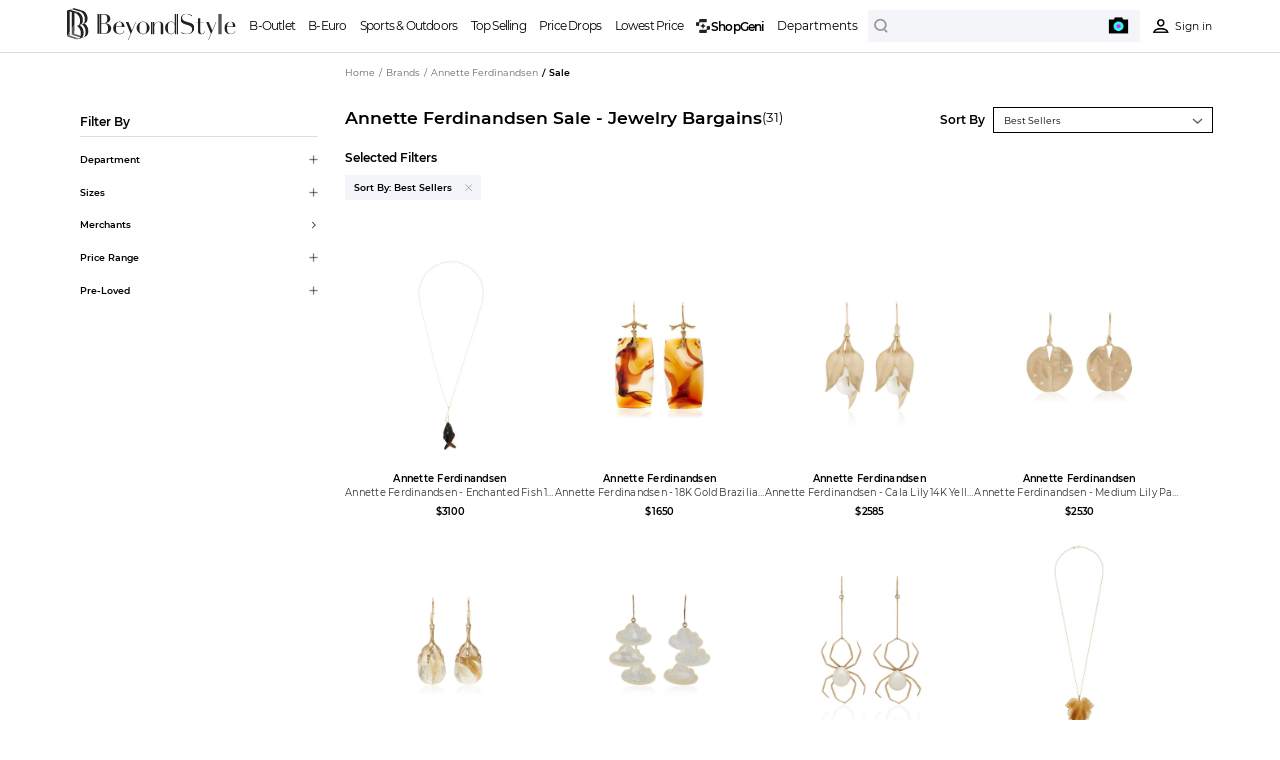

--- FILE ---
content_type: text/html
request_url: https://www.beyondstyle.us/brand/Annette-Ferdinandsen/sale
body_size: 83503
content:
<!DOCTYPE html><html lang="en"><head><meta charSet="utf-8"/><meta http-equiv="x-ua-compatible" content="ie=edge"/><meta name="viewport" content="width=device-width, initial-scale=1, shrink-to-fit=no"/><meta name="generator" content="Gatsby 5.14.0"/><meta data-react-helmet="true" charSet="utf-8"/><meta data-react-helmet="true" name="viewport" content="width=device-width, initial-scale=1, maximum-scale=1, viewport-fit=cover"/><meta data-react-helmet="true" name="applicable-device" content="pc,mobile"/><meta data-react-helmet="true" name="description" content="Browse Annette Ferdinandsen Jewelry Bargains at Beyondstyle.us. Find unbeatable prices, exclusive deals, and special offers on luxury timepieces. Compare price at Beyondstyle across different brands and enjoy huge savings and flash sales on discounted Jewelry , with limited-time offers available on Annette Ferdinandsen best sellers."/><meta data-react-helmet="true" name="keywords" content="designer fashion,luxury brand,fashion clothing"/><meta data-react-helmet="true" name="robots" content="index"/><meta data-react-helmet="true" property="og:title" content="Shop Annette Ferdinandsen Jewelry Bargains at Beyondstyle.us – Exclusive Discounts, Flash Deals, and Limited-Time Price Cuts on Annette Ferdinandsen Products. Find Special Offers, Bargains, Marked Down Annette Ferdinandsen Items,  Annette Ferdinandsen price comparison and the Best Savings for Annette Ferdinandsen Jewelry Now!"/><meta data-react-helmet="true" property="og:description" content="Browse Annette Ferdinandsen Jewelry Bargains at Beyondstyle.us. Find unbeatable prices, exclusive deals, and special offers on luxury timepieces. Compare price at Beyondstyle across different brands and enjoy huge savings and flash sales on discounted Jewelry , with limited-time offers available on Annette Ferdinandsen best sellers."/><meta data-react-helmet="true" property="twitter:title" content="Shop Annette Ferdinandsen Jewelry Bargains at Beyondstyle.us – Exclusive Discounts, Flash Deals, and Limited-Time Price Cuts on Annette Ferdinandsen Products. Find Special Offers, Bargains, Marked Down Annette Ferdinandsen Items,  Annette Ferdinandsen price comparison and the Best Savings for Annette Ferdinandsen Jewelry Now!"/><meta data-react-helmet="true" property="twitter:site" content="@beyondstyleus"/><meta data-react-helmet="true" property="twitter:description" content="Browse Annette Ferdinandsen Jewelry Bargains at Beyondstyle.us. Find unbeatable prices, exclusive deals, and special offers on luxury timepieces. Compare price at Beyondstyle across different brands and enjoy huge savings and flash sales on discounted Jewelry , with limited-time offers available on Annette Ferdinandsen best sellers."/><meta data-react-helmet="true" name="og:site_name" property="og:site_name" content="BeyondStyle"/><meta data-react-helmet="true" name="og:type" property="og:type" content="website"/><meta data-react-helmet="true" name="og:author" property="og:author" content="BorderX Lab"/><meta data-react-helmet="true" name="og:url" property="og:url" content="https://www.beyondstyle.us/brand/Annette-Ferdinandsen/sale/"/><meta data-react-helmet="true" property="twitter:card" content="summary"/><style data-href="/component---src-pages-brand-collection-index-tsx.1b8a2cce82245e535057.css" data-identity="gatsby-global-css">.subscribe-action{align-items:center;cursor:pointer;display:flex;flex-direction:column;justify-content:center}.subscribe-action-icon-wrapper{position:relative}.subscribe-action-icon-wrapper .subscribe-action-icon{height:100%;left:0;object-fit:contain;position:absolute;top:0;transition:opacity .2s;width:100%}.subscribe-main{animation:fade .25s forwards;background-color:#fff;border-radius:0;box-shadow:none;left:50%;overflow:hidden;position:fixed;top:50%;transform:translate(-50%,-50%);z-index:9999999}.subscribe-main .submit-action-text{white-space:nowrap}.subscribe-main .error-msg{color:#d27d3f}.subscribe-container-mask{animation:fade .25s forwards;background-color:rgba(0,0,0,.2);height:100%;left:0;opacity:0;position:fixed;top:0;width:100%;z-index:999999}.result-container{align-items:center;background-color:#fff;display:flex;left:50%;position:fixed;transform:translateX(-50%);z-index:10000}.result-container .result-text{flex:1 0;text-align:center}@media(min-width:960px){.subscribe-action{height:.375rem;width:.4166666667rem}.subscribe-action-icon-wrapper{height:.125rem;width:.125rem}.subscribe-action .submit-action-text{font-size:.0625rem;margin-top:.0208333333rem}.subscribe-main{height:1.6458333333rem;width:2.3958333333rem}.subscribe-main .subscribe-form{box-sizing:border-box;display:flex;flex-direction:column;height:100%;padding:.3072916667rem .15625rem 0;position:relative;width:100%}.subscribe-main .subscribe-form .title{font-family:Montserrat-SemiBold;font-size:.1041666667rem;font-weight:700;line-height:.125rem;width:1.2552083333rem}.subscribe-main .subscribe-form .error-msg{font-size:.0833333333rem;height:.1041666667rem;line-height:.1041666667rem;margin-top:.078125rem}.subscribe-main .subscribe-form input{background:#f3f5f8;border:.0052083333rem solid #ddd;color:#000;font-family:Montserrat-Regular;font-size:.0833333333rem;height:.2604166667rem;margin-top:.0208333333rem;outline:none;padding:0 .1041666667rem}.subscribe-main .subscribe-form input::-webkit-input-placeholder{color:#999}.subscribe-main .subscribe-form input.error{border-bottom:.015625rem solid #d27d3f}.subscribe-main .subscribe-form button{background:#000;border:none;color:#fff;font-family:Montserrat-SemiBold;font-size:.09375rem;height:.2604166667rem;margin-top:.1041666667rem}.subscribe-main .subscribe-form .subscribe-icon{height:.5rem;position:absolute;right:.125rem;top:.125rem;width:.6875rem}.subscribe-main .subscribe-form .close-icon{cursor:pointer;height:.125rem;position:absolute;right:.0208333333rem;top:.0208333333rem;width:.125rem}.result-container{box-shadow:0 0 .15625rem 0 rgba(0,0,0,.102);max-width:50%;padding:.1770833333rem .15625rem;top:1.71875rem}.result-container .success-icon{height:.1041666667rem;margin-right:.0520833333rem;width:.1041666667rem}.result-container .result-text{font-family:Montserrat-SemiBold;font-size:.0833333333rem;font-weight:600;line-height:.1145833333rem;word-break:break-word}}@media(max-width:960px){.subscribe-action{height:1.3066666667rem;width:auto}.subscribe-action-icon-wrapper{height:.5866666667rem;width:.5866666667rem}.subscribe-action .submit-action-text{color:#000;font-size:.32rem;line-height:.2933333333rem;margin-top:.1333333333rem;transform:scale(.8333);transform-origin:top center}.subscribe-main{height:5.7333333333rem;width:8.1333333333rem}.subscribe-main .subscribe-form{box-sizing:border-box;display:flex;flex-direction:column;height:100%;padding:.8666666667rem .4rem 0;position:relative;width:100%}.subscribe-main .subscribe-form .title{font-family:Montserrat-SemiBold;font-size:.4rem;font-weight:700;line-height:.4933333333rem;width:5.3333333333rem}.subscribe-main .subscribe-form .error-msg{font-size:.32rem;height:.3866666667rem;line-height:.3866666667rem;margin-top:.2133333333rem}.subscribe-main .subscribe-form input{background:#f3f5f8;border:none;color:#000;font-family:Montserrat-Regular;font-size:.32rem;height:1.0666666667rem;margin-top:.0533333333rem;outline:none;padding:0 .4rem}.subscribe-main .subscribe-form input::-webkit-input-placeholder{color:#999;font-family:Montserrat-Regular}.subscribe-main .subscribe-form input.error{border-bottom:.04rem solid #d27d3f}.subscribe-main .subscribe-form button{background:#000;border:none;color:#fff;font-family:Montserrat-SemiBold;font-size:.3733333333rem;height:1.0666666667rem;margin-top:.4rem}.subscribe-main .subscribe-form .subscribe-icon{height:1.28rem;position:absolute;right:.4rem;top:.6666666667rem;width:1.76rem}.subscribe-main .subscribe-form .close-icon{height:.5866666667rem;position:absolute;right:.1333333333rem;top:.1333333333rem;width:.5866666667rem}.result-container{box-shadow:0 0 .6rem 0 rgba(0,0,0,.102);max-width:90%;padding:.64rem .4rem;top:8.4rem}.result-container .success-icon{height:.5333333333rem;margin-right:.16rem;width:.5333333333rem}.result-container .result-text{flex-shrink:0;font-family:Montserrat-SemiBold;font-size:.3733333333rem;font-weight:600;line-height:.52rem;overflow:hidden;text-overflow:ellipsis;white-space:nowrap}}@keyframes fade{0%{opacity:0}to{opacity:1}}@media(max-width:960px){.index-module--breadcrumb-wrapper--8b595{display:block}.index-module--category-step--0d115{height:.4rem;line-height:.4rem;margin:0 0 .1333333333rem;padding:0 .4rem;width:100%}.index-module--category-step--0d115,.index-module--category-step--0d115 ol{box-sizing:border-box;overflow:hidden;text-overflow:ellipsis;white-space:nowrap}.index-module--category-step--0d115 ol{display:block;margin-block-end:0;margin-block-start:0;padding-inline-start:0}.index-module--category-step-item--a0461{color:#666;display:inline;font-family:Montserrat-Regular;font-size:.2933333333rem;font-weight:400;white-space:nowrap}.index-module--category-step-item--a0461 a{color:#666}.index-module--category-step-item--a0461 div,.index-module--category-step-item--a0461 h1{display:inline}.index-module--category-step-item-slash--b1695{margin:0 .1333333333rem}.index-module--category-step-item--a0461:last-child{color:#000;font-family:Montserrat-SemiBold;font-weight:600;max-width:6.3866666667rem}.index-module--category-step-item--a0461:last-child .index-module--step-text--a1d6b{overflow:hidden;text-overflow:ellipsis;white-space:nowrap}.index-module--category-step-item--a0461:last-child .index-module--step-text--a1d6b .index-module--step-title--734d8{color:#000;font-family:Montserrat-SemiBold;font-size:.2933333333rem;font-weight:600;margin:0;padding:0}.index-module--category-step-item--a0461:last-child a{color:#000}.index-module--category-total--dcf08{color:#666;font-family:Montserrat-Regular;font-size:.2933333333rem;font-weight:400;height:.36rem;line-height:.36rem;margin-bottom:.4rem;padding-left:.4rem}}@media(min-width:960px){.index-module--breadcrumb-wrapper--8b595{align-items:center;display:flex;left:2.4322916667rem;padding-left:.2604166667rem;position:absolute;top:.2604166667rem;z-index:1}.index-module--category-step--0d115{align-items:center;display:flex;height:.2083333333rem;justify-content:flex-start;margin-right:.0729166667rem;overflow:hidden}.index-module--category-step--0d115 ol{box-sizing:border-box;display:block;margin-block-end:0;margin-block-start:0;overflow:hidden;padding-inline-start:0;text-overflow:ellipsis;white-space:nowrap}.index-module--category-step--0d115 ol .index-module--category-step-item--a0461{align-items:center;color:#666;cursor:pointer;display:inline-flex;flex-wrap:nowrap;font-family:Montserrat-Regular;font-size:.0729166667rem;font-weight:400;justify-content:flex-start;line-height:.2083333333rem;overflow:hidden;white-space:nowrap}.index-module--category-step--0d115 ol .index-module--category-step-item--a0461:last-child{color:#000;font-family:Montserrat-SemiBold;font-weight:500;max-width:2.4947916667rem}.index-module--category-step--0d115 ol .index-module--category-step-item--a0461:last-child .index-module--step-text--a1d6b{display:inline-block;overflow:hidden;text-overflow:ellipsis;white-space:nowrap}.index-module--category-step--0d115 ol .index-module--category-step-item--a0461:last-child .index-module--step-text--a1d6b .index-module--step-title--734d8{cursor:auto;font-family:Montserrat-SemiBold;font-size:.0729166667rem;font-weight:500;margin:0;padding:0}.index-module--category-step--0d115 ol .index-module--category-step-item--a0461:last-child a{color:#000}.index-module--category-step--0d115 ol li{display:inline-block}.index-module--category-step--0d115 ol li a{align-items:center;color:#666;display:inline-flex}.index-module--category-step--0d115 ol li .index-module--category-step-item-slash--b1695{display:inline-block;margin:0 .03125rem}.index-module--category-total--dcf08{color:#666;flex-shrink:0;font-family:Montserrat-Regular;font-size:.0729166667rem;font-weight:400;height:.2083333333rem;line-height:.2083333333rem}}.b-page{position:relative}.brand-section{box-sizing:border-box}.products-wrapper{display:flex;flex-wrap:wrap}@media(min-width:960px){.b-page-title{color:#000;display:flex;font-size:.1458333333rem;gap:.0520833333rem;left:2.4322916667rem;padding-left:.2604166667rem;position:absolute;top:.4166666667rem;z-index:1}.b-page-title,.b-page-title h1{font-family:Montserrat-SemiBold;margin:0}.b-page-title h1{display:inline-block;font-size:.1354166667rem;line-height:.1666666667rem;max-width:4.1666666667rem;overflow:hidden;text-overflow:ellipsis;white-space:nowrap}.b-page-title span{font-family:Montserrat-Regular;font-size:.1041666667rem;line-height:.1666666667rem;text-align:center}.s-breadcrumb{left:2.4322916667rem;top:.0520833333rem}#category_left,#category_right{padding-top:.4166666667rem}.brand-section{padding:0 .5208333333rem}.products-wrapper{gap:0 .2864583333rem;margin-top:.125rem}.brand-section .readmore-footer{margin-top:.1666666667rem;padding-left:0;padding-right:0}}@media(max-width:960px){.b-page-title{color:#000;padding:0 .4rem;position:absolute;top:.4rem}.b-page-title h1{word-wrap:break-word;font-family:Montserrat-SemiBold;font-size:.3733333333rem;margin:0}.b-page-title h1,.b-page-title span{display:inline;line-height:.5333333333rem}.b-page-title span{font-family:Montserrat-Regular;font-size:.32rem;padding-left:.1333333333rem;text-align:center;white-space:nowrap}.s-breadcrumb{margin-bottom:1.3333333333rem}.products-wrapper{box-sizing:border-box;justify-content:space-between;margin-top:.2133333333rem;padding:0 .4rem}.products-wrapper a{margin-bottom:.5333333333rem}.brand-section .readmore-footer{margin-top:.4266666667rem}.searchListPc-module--p-category-pc--a6e9f{display:none}}@media(min-width:960px){.searchListPc-module--p-category-pc--a6e9f{display:block}.searchListPc-module--p-category-pc--a6e9f .searchListPc-module--p-category-pc-main--53577{display:flex;padding:0 .5208333333rem 0 2.4322916667rem}.searchListPc-module--p-category-pc--a6e9f .searchListPc-module--p-category-pc-main--53577 .searchListPc-module--p-category-pc-left--17f5c{bottom:0;height:100%;left:.5729166667rem;overflow:hidden scroll;padding-bottom:.2604166667rem;padding-left:.0520833333rem;padding-top:.2604166667rem;position:fixed;top:.4166666667rem;width:1.9114583333rem;z-index:1}.searchListPc-module--p-category-pc--a6e9f .searchListPc-module--p-category-pc-main--53577 .searchListPc-module--p-category-pc-right--fcb59{margin-left:.2604166667rem;min-height:80vh;padding-top:.2604166667rem;position:relative;width:100%}.searchListPc-module--p-category-pc--a6e9f .searchListPc-module--p-category-pc-main--53577 .searchListPc-module--p-category-pc-right--fcb59 .searchListPc-module--p-category-pc-right-top--a8165{align-items:flex-start;display:flex;justify-content:space-between;margin-bottom:.1354166667rem;width:100%}.searchListPc-module--p-category-pc--a6e9f .searchListPc-module--p-category-pc-main--53577 .searchListPc-module--p-category-pc-right--fcb59 .searchListPc-module--p-category-pc-right-top--a8165>:first-child{width:4.1666666667rem}.searchListPc-module--p-category-pc--a6e9f .searchListPc-module--p-category-pc-main--53577 .searchListPc-module--p-category-pc-right--fcb59 .searchListPc-module--p-category-step--72c93{align-items:center;display:flex}.searchListPc-module--p-category-pc--a6e9f .searchListPc-module--p-category-pc-main--53577 .searchListPc-module--p-category-pc-right--fcb59 .searchListPc-module--category-step--10baf{align-items:center;display:flex;height:.2083333333rem;justify-content:flex-start;margin-right:.0729166667rem;overflow:hidden}.searchListPc-module--p-category-pc--a6e9f .searchListPc-module--p-category-pc-main--53577 .searchListPc-module--p-category-pc-right--fcb59 .searchListPc-module--category-step--10baf ol{box-sizing:border-box;display:block;margin-block-end:0;margin-block-start:0;overflow:hidden;padding-inline-start:0;text-overflow:ellipsis;white-space:nowrap}.searchListPc-module--p-category-pc--a6e9f .searchListPc-module--p-category-pc-main--53577 .searchListPc-module--p-category-pc-right--fcb59 .searchListPc-module--category-step--10baf ol .searchListPc-module--category-step-item--abe56{align-items:center;color:#666;cursor:pointer;display:inline-flex;flex-wrap:nowrap;font-family:Montserrat-Regular;font-size:.0729166667rem;font-weight:400;justify-content:flex-start;line-height:.2083333333rem;overflow:hidden;white-space:nowrap}.searchListPc-module--p-category-pc--a6e9f .searchListPc-module--p-category-pc-main--53577 .searchListPc-module--p-category-pc-right--fcb59 .searchListPc-module--category-step--10baf ol .searchListPc-module--category-step-item--abe56:last-child{color:#000;font-family:Montserrat-SemiBold;font-weight:500;max-width:2.4947916667rem}.searchListPc-module--p-category-pc--a6e9f .searchListPc-module--p-category-pc-main--53577 .searchListPc-module--p-category-pc-right--fcb59 .searchListPc-module--category-step--10baf ol .searchListPc-module--category-step-item--abe56:last-child .searchListPc-module--step-text--99f71{display:inline-block;overflow:hidden;text-overflow:ellipsis;white-space:nowrap}.searchListPc-module--p-category-pc--a6e9f .searchListPc-module--p-category-pc-main--53577 .searchListPc-module--p-category-pc-right--fcb59 .searchListPc-module--category-step--10baf ol .searchListPc-module--category-step-item--abe56:last-child .searchListPc-module--step-text--99f71 .searchListPc-module--step-title--30fbe{cursor:auto;font-family:Montserrat-SemiBold;font-size:.0729166667rem;font-weight:500;margin:0;padding:0}.searchListPc-module--p-category-pc--a6e9f .searchListPc-module--p-category-pc-main--53577 .searchListPc-module--p-category-pc-right--fcb59 .searchListPc-module--category-step--10baf ol .searchListPc-module--category-step-item--abe56:last-child a{color:#000}.searchListPc-module--p-category-pc--a6e9f .searchListPc-module--p-category-pc-main--53577 .searchListPc-module--p-category-pc-right--fcb59 .searchListPc-module--category-step--10baf ol li{display:inline-block}.searchListPc-module--p-category-pc--a6e9f .searchListPc-module--p-category-pc-main--53577 .searchListPc-module--p-category-pc-right--fcb59 .searchListPc-module--category-step--10baf ol li a{align-items:center;color:#666;display:inline-flex}.searchListPc-module--p-category-pc--a6e9f .searchListPc-module--p-category-pc-main--53577 .searchListPc-module--p-category-pc-right--fcb59 .searchListPc-module--category-step--10baf ol li .searchListPc-module--category-step-item-slash--759e1{display:inline-block;margin:0 .03125rem}.searchListPc-module--p-category-pc--a6e9f .searchListPc-module--p-category-pc-main--53577 .searchListPc-module--p-category-pc-right--fcb59 .searchListPc-module--product-wrap--8bd99{display:flex;flex-wrap:wrap;gap:0 .0520833333rem;justify-content:flex-start;margin-bottom:.0833333333rem;padding:0}}@media(max-width:960px){.filterBy-module--filter-by-part--ed1cb{margin-bottom:.8rem}.filterBy-module--filter-by-part--ed1cb .filterBy-module--filter-by-part-title--5fe6b{color:#000;font-family:Montserrat-SemiBold;font-size:.32rem;font-weight:600;height:.3866666667rem;letter-spacing:0;line-height:.3866666667rem;margin-bottom:.5333333333rem}.filterBy-module--filter-by-part--ed1cb .filterBy-module--filter-by-items--207ee{align-items:center;color:#000;display:flex;font-family:Montserrat-Regular;font-size:.32rem;font-weight:400;height:.3866666667rem;justify-content:space-between;letter-spacing:0;line-height:.3866666667rem;margin-top:.5333333333rem}.filterBy-module--filter-by-part--ed1cb .filterBy-module--filter-by-items--207ee img{height:.32rem;width:.32rem}.filterBy-module--filter-by-part--ed1cb .filterBy-module--filter-by-clear--7d05b{display:none}.filterBy-module--filter-by-part--ed1cb .filterBy-module--active-price--c781b{padding-left:.4rem}.filterBy-module--filter-by-part--ed1cb .filterBy-module--active-price--c781b .filterBy-module--department-item--e2436,.filterBy-module--filter-by-part--ed1cb .filterBy-module--active-price--c781b .filterBy-module--price-item--c42b3{align-items:center;color:#000;display:flex;font-family:Montserrat-Regular;font-size:.32rem;font-weight:400;height:.3866666667rem;justify-content:flex-start;letter-spacing:0;line-height:.3866666667rem;margin-top:.5333333333rem}.filterBy-module--filter-by-part--ed1cb .filterBy-module--active-price--c781b .filterBy-module--department-item--e2436 img,.filterBy-module--filter-by-part--ed1cb .filterBy-module--active-price--c781b .filterBy-module--price-item--c42b3 img{height:.32rem;margin-right:.1866666667rem;width:.32rem}.filterBy-module--filter-by-part--ed1cb .filterBy-module--active-price--c781b .filterBy-module--department-item--e2436{align-items:center;justify-content:space-between;margin-top:.5333333333rem}.filterBy-module--filter-by-part--ed1cb .filterBy-module--active-price--c781b .filterBy-module--department-item--e2436 .filterBy-module--price-item--c42b3{margin-top:0}.filterBy-module--filter-by-part--ed1cb .filterBy-module--active-price--c781b .filterBy-module--department-item--e2436>img{height:.32rem;margin-right:0;width:.32rem}.filterBy-module--filter-by-part--ed1cb .filterBy-module--child-select--5f504{display:block}.filterBy-module--filter-by-part--ed1cb .filterBy-module--child-no-select--6d3e7{display:none}}@media(min-width:960px){.filterBy-module--filter-by-part--ed1cb{margin-bottom:.3125rem}.filterBy-module--filter-by-part--ed1cb .filterBy-module--filter-by-part-title--5fe6b{border-bottom:1px solid #ddd;color:#000;font-family:Montserrat-SemiBold;font-size:.09375rem;font-weight:500;height:.234375rem;letter-spacing:0;line-height:.234375rem;margin-bottom:.1041666667rem}.filterBy-module--filter-by-part--ed1cb .filterBy-module--filter-by-items--207ee,.filterBy-module--filter-by-part--ed1cb .filterBy-module--filter-by-items-active--d4ffd{align-items:center;color:#000;cursor:pointer;display:flex;font-family:Montserrat-SemiBold;font-size:.0729166667rem;font-weight:500;height:.1510416667rem;justify-content:space-between;letter-spacing:0;line-height:.1510416667rem;margin-top:.1041666667rem;width:1.859375rem}.filterBy-module--filter-by-part--ed1cb .filterBy-module--filter-by-items--207ee img,.filterBy-module--filter-by-part--ed1cb .filterBy-module--filter-by-items-active--d4ffd img{height:.0729166667rem;width:.0729166667rem}.filterBy-module--filter-by-part--ed1cb .filterBy-module--filter-by-items-active--d4ffd{background:#000;box-sizing:content-box;color:#fff;padding-left:.0520833333rem;transform:translateX(-.0520833333rem)}.filterBy-module--filter-by-part--ed1cb .filterBy-module--filter-by-clear--7d05b{color:#000;cursor:pointer;font-family:Montserrat-Regular;font-size:.0729166667rem;font-weight:400;height:.09375rem;letter-spacing:0;line-height:.09375rem;margin-top:.0520833333rem;text-decoration:underline}.filterBy-module--filter-by-part--ed1cb .filterBy-module--active-price--c781b{padding-left:.15625rem}.filterBy-module--filter-by-part--ed1cb .filterBy-module--active-price--c781b .filterBy-module--department-item--e2436,.filterBy-module--filter-by-part--ed1cb .filterBy-module--active-price--c781b .filterBy-module--price-item--c42b3{align-items:center;color:#000;display:flex;font-family:Montserrat-Regular;font-size:.0729166667rem;font-weight:400;height:.1510416667rem;justify-content:flex-start;letter-spacing:0;line-height:.1510416667rem;margin-top:.0729166667rem}.filterBy-module--filter-by-part--ed1cb .filterBy-module--active-price--c781b .filterBy-module--department-item--e2436 img,.filterBy-module--filter-by-part--ed1cb .filterBy-module--active-price--c781b .filterBy-module--price-item--c42b3 img{height:.0729166667rem;margin-right:.0625rem;width:.0729166667rem}.filterBy-module--filter-by-part--ed1cb .filterBy-module--active-price--c781b .filterBy-module--department-item--e2436{align-items:center;justify-content:space-between;margin-top:.0729166667rem}.filterBy-module--filter-by-part--ed1cb .filterBy-module--active-price--c781b .filterBy-module--department-item--e2436 .filterBy-module--price-item--c42b3{cursor:pointer;margin-top:0}.filterBy-module--filter-by-part--ed1cb .filterBy-module--active-price--c781b .filterBy-module--department-item--e2436>img{cursor:pointer;height:.0729166667rem;margin-right:0;width:.0729166667rem}.filterBy-module--filter-by-part--ed1cb .filterBy-module--active-price--c781b .filterBy-module--price-item--c42b3{cursor:pointer}.filterBy-module--filter-by-part--ed1cb .filterBy-module--child-select--5f504{display:block}.filterBy-module--filter-by-part--ed1cb .filterBy-module--child-no-select--6d3e7{display:none}}@media(max-width:960px){.brandsMerchants-module--c-filter--754b6{background:#fff;height:auto;overflow-y:overlay;padding:1.4133333333rem .4rem 2rem;position:absolute;right:0;top:0;width:8.9333333333rem}.brandsMerchants-module--c-filter--754b6 .brandsMerchants-module--filter-tit--1e860{align-items:center;color:#000;display:flex;font-family:Montserrat-SemiBold;font-size:.4rem;font-weight:600;height:.5866666667rem;justify-content:space-between;left:.4rem;line-height:.5866666667rem;position:absolute;top:.4rem;width:8rem}.brandsMerchants-module--c-filter--754b6 .brandsMerchants-module--filter-tit--1e860 img{height:.5866666667rem;width:.5866666667rem}.brandsMerchants-module--c-filter--754b6 .brandsMerchants-module--h6t--d903a{color:#000;font-family:Montserrat-SemiBold;font-size:.32rem;font-weight:600;letter-spacing:0;margin-bottom:.2666666667rem}.brandsMerchants-module--c-filter--754b6 .brandsMerchants-module--brand-search--df24e{margin-left:-.4rem}.brandsMerchants-module--c-filter--754b6 .brandsMerchants-module--search-main--78c2b{align-items:center;background:#f3f5f8;display:flex;height:.9066666667rem;justify-content:space-between;margin-bottom:.5333333333rem;width:100%}.brandsMerchants-module--c-filter--754b6 .brandsMerchants-module--search-main--78c2b .brandsMerchants-module--search-input--f8950{--font-size:rem(22);--placeholder-color:#666;padding-left:.32rem}.brandsMerchants-module--c-filter--754b6 .brandsMerchants-module--search-main-pc--39731{display:none}.brandsMerchants-module--c-filter--754b6 .brandsMerchants-module--first--5e5fb{background:#f3f5f8;color:#666;font-family:Montserrat-Regular;font-size:.32rem;font-weight:400;height:.5333333333rem;margin-bottom:.5333333333rem;padding-left:.4rem;width:100%}.brandsMerchants-module--c-filter--754b6 .brandsMerchants-module--m-brand-list-loading--9d098{height:auto;padding-bottom:5.3333333333rem;text-align:center;width:100%}.brandsMerchants-module--c-filter--754b6 .brandsMerchants-module--merchants-items--5317c{height:100vh;overflow-y:scroll}.brandsMerchants-module--c-filter--754b6 .brandsMerchants-module--m-merchan-item--3cc48{align-items:center;display:flex;flex-direction:row;height:.3866666667rem;justify-content:flex-start;margin-bottom:.5333333333rem}.brandsMerchants-module--c-filter--754b6 .brandsMerchants-module--m-merchan-item--3cc48:last-child .brandsMerchants-module--info--23992{border:none}.brandsMerchants-module--c-filter--754b6 .brandsMerchants-module--m-merchan-item--3cc48 .brandsMerchants-module--info--23992{align-items:center;display:flex;flex-direction:row;justify-content:flex-start;line-height:.3866666667rem;width:100%}.brandsMerchants-module--c-filter--754b6 .brandsMerchants-module--m-merchan-item--3cc48 .brandsMerchants-module--info--23992 .brandsMerchants-module--flag--dd972{height:.3466666667rem;margin-right:.1866666667rem;width:.3466666667rem}.brandsMerchants-module--c-filter--754b6 .brandsMerchants-module--m-merchan-item--3cc48 .brandsMerchants-module--info--23992 .brandsMerchants-module--name--dc68e{color:#000;font-family:Montserrat-Regular;font-size:.32rem;font-weight:400;letter-spacing:0}.brandsMerchants-module--c-filter--754b6 .brandsMerchants-module--m-merchan-item--3cc48 .brandsMerchants-module--info--23992 .brandsMerchants-module--country--a5a75,.brandsMerchants-module--c-filter--754b6 .brandsMerchants-module--m-merchan-item--3cc48 .brandsMerchants-module--info--23992 .brandsMerchants-module--logo--4e7f1{display:none}.brandsMerchants-module--c-filter--754b6 .brandsMerchants-module--filter-btns--aa02a{background:#fff;bottom:0;box-shadow:0 0 8px 0 rgba(0,0,0,.06);display:flex;height:1.3333333333rem;justify-content:space-between;padding:.1333333333rem .4rem;position:fixed;right:0;width:8.9333333333rem}.brandsMerchants-module--c-filter--754b6 .brandsMerchants-module--filter-btns--aa02a .brandsMerchants-module--filter-btn--0580b{font-size:.32rem;height:1.0666666667rem;letter-spacing:0;line-height:1.0666666667rem;text-align:center;width:3.9333333333rem}.brandsMerchants-module--c-filter--754b6 .brandsMerchants-module--filter-btns--aa02a .brandsMerchants-module--clear--4ad4a{background:#f3f5f8;color:#000;font-family:Montserrat-Regular;font-weight:400}.brandsMerchants-module--c-filter--754b6 .brandsMerchants-module--filter-btns--aa02a .brandsMerchants-module--apply--d7c14{background:#000;color:#fff;font-family:Montserrat-SemiBold;font-weight:600}.brandsMerchants-module--c-filter--754b6 .brandsMerchants-module--filter-btns-focus--24ae9{width:100%}.brandsMerchants-module--c-filter--754b6 .brandsMerchants-module--filter-close-bg--6023b{display:none}.brandsMerchants-module--focus--23256{width:10rem}.brandsMerchants-module--focus--23256 .brandsMerchants-module--filter-tit--1e860{width:9.2rem}}@media(min-width:960px){.brandsMerchants-module--c-filter--754b6{background:#fff;height:100vh;left:0;padding:.7291666667rem .2083333333rem 0 .7291666667rem;position:absolute;width:5.7291666667rem}.brandsMerchants-module--c-filter--754b6 .brandsMerchants-module--c-filter-main--c1849{width:4.4270833333rem}.brandsMerchants-module--c-filter--754b6 .brandsMerchants-module--filter-tit--1e860{display:none}.brandsMerchants-module--c-filter--754b6 .brandsMerchants-module--h6t--d903a{color:#000;font-family:Montserrat-SemiBold;font-size:.1458333333rem;left:3.0208333333rem;margin-bottom:.4166666667rem;position:fixed;top:.625rem}.brandsMerchants-module--c-filter--754b6 .brandsMerchants-module--search-main--78c2b{display:none}.brandsMerchants-module--c-filter--754b6 .brandsMerchants-module--search-main-pc--39731{align-items:center;background:#fff;border-bottom:1px solid #000;cursor:pointer;display:flex;font-weight:400;height:.1770833333rem;justify-content:space-between;left:6.5rem;margin-bottom:.2083333333rem;position:fixed;top:.6302083333rem;width:1.6145833333rem}.brandsMerchants-module--c-filter--754b6 .brandsMerchants-module--search-main-pc--39731 .brandsMerchants-module--search-input--f8950{--font-size:rem(16,lg);--placeholder-color:#666;font-family:Montserrat-Regular;font-weight:400;letter-spacing:0;padding-left:0;text-align:left}.brandsMerchants-module--c-filter--754b6 .brandsMerchants-module--search-main-pc--39731 .brandsMerchants-module--adm-input--78110{--font-size:rem(16,lg);--placeholder-color:color:#666;font-family:Montserrat-Regular;font-weight:400;padding-left:0;text-align:left}.brandsMerchants-module--c-filter--754b6 .brandsMerchants-module--search-main-pc--39731 .brandsMerchants-module--filter-search-icon--49a8e{height:.1666666667rem;width:.1666666667rem}.brandsMerchants-module--c-filter--754b6 .brandsMerchants-module--first--5e5fb{background:#f3f5f8;background:none;color:#666;font-family:Montserrat-Regular;font-size:.0729166667rem;font-weight:400;height:.09375rem;line-height:.09375rem;margin-bottom:.2083333333rem;margin-top:.3125rem;padding-left:0;padding-right:.5677083333rem;position:relative;text-align:center}.brandsMerchants-module--c-filter--754b6 .brandsMerchants-module--first--5e5fb:after,.brandsMerchants-module--c-filter--754b6 .brandsMerchants-module--first--5e5fb:before{background-color:#ddd;content:"";display:block;height:1px;position:absolute;top:50%;transform:translateY(-50%);width:1.9791666667rem}.brandsMerchants-module--c-filter--754b6 .brandsMerchants-module--merchant-first--a0e4a{height:0;margin:0;padding:0;visibility:hidden;width:0}.brandsMerchants-module--c-filter--754b6 .brandsMerchants-module--first--5e5fb:before{left:0}.brandsMerchants-module--c-filter--754b6 .brandsMerchants-module--first--5e5fb:after{right:.5677083333rem}.brandsMerchants-module--c-filter--754b6 .brandsMerchants-module--first--5e5fb:first-child{margin-bottom:.125rem;margin-top:.0625rem}.brandsMerchants-module--c-filter--754b6 .brandsMerchants-module--m-brand-list-loading--9d098{height:auto;margin-left:-.3802083333rem;text-align:center;width:100%}.brandsMerchants-module--c-filter--754b6 .brandsMerchants-module--m-brand-list-empty--2420e{color:#333;font-family:PingFangSC-Medium;font-size:.0729166667rem;line-height:.1458333333rem;margin-top:20%;text-align:center}.brandsMerchants-module--c-filter--754b6 .brandsMerchants-module--m-brand-list-empty--2420e img{height:.5989583333rem;margin-bottom:.0833333333rem;width:.5989583333rem}.brandsMerchants-module--c-filter--754b6 .brandsMerchants-module--merchants-items--5317c{display:flex;flex-wrap:wrap;gap:.15625rem 0;height:calc(100vh - 1.25rem);left:3.3333333333rem;overflow-y:scroll;padding-top:.2083333333rem;position:fixed;top:1.3020833333rem;width:4.8958333333rem}.brandsMerchants-module--c-filter--754b6 .brandsMerchants-module--m-merchan-item--3cc48{align-items:center;display:flex;flex-direction:row;height:auto;height:.25rem;justify-content:flex-start;width:calc(50% - .07813rem)}.brandsMerchants-module--c-filter--754b6 .brandsMerchants-module--m-merchan-item--3cc48:last-child .brandsMerchants-module--info--23992{border:none}.brandsMerchants-module--c-filter--754b6 .brandsMerchants-module--m-merchan-item--3cc48 .brandsMerchants-module--info--23992{align-items:center;display:flex;flex-direction:row;justify-content:flex-start;line-height:.1510416667rem;width:100%}.brandsMerchants-module--c-filter--754b6 .brandsMerchants-module--m-merchan-item--3cc48 .brandsMerchants-module--info--23992 .brandsMerchants-module--flag--dd972{cursor:pointer;display:block;height:.0729166667rem;margin-right:.0625rem;width:.0729166667rem}.brandsMerchants-module--c-filter--754b6 .brandsMerchants-module--m-merchan-item--3cc48 .brandsMerchants-module--info--23992 .brandsMerchants-module--logo--4e7f1{border-radius:.25rem;display:block;height:.25rem;margin-right:.1041666667rem;width:.25rem}.brandsMerchants-module--c-filter--754b6 .brandsMerchants-module--m-merchan-item--3cc48 .brandsMerchants-module--info--23992 .brandsMerchants-module--country--a5a75{display:block;height:.0885416667rem;margin-right:.0520833333rem;width:.125rem}.brandsMerchants-module--c-filter--754b6 .brandsMerchants-module--m-merchan-item--3cc48 .brandsMerchants-module--info--23992 .brandsMerchants-module--name--dc68e{color:#000;font-family:Montserrat-Regular;font-size:.09375rem;font-weight:400;letter-spacing:0}.brandsMerchants-module--c-filter--754b6 .brandsMerchants-module--m-merchan-item--3cc48 .brandsMerchants-module--info--23992 .brandsMerchants-module--brand-name--96295{font-size:.0729166667rem}.brandsMerchants-module--c-filter--754b6 .brandsMerchants-module--filter-btns--aa02a{display:none}.brandsMerchants-module--c-filter--754b6 .brandsMerchants-module--filter-close-bg--6023b{display:block;height:.1875rem;left:8.3854166667rem;position:fixed;top:.46875rem;width:.1875rem}.brandsMerchants-module--c-filter--754b6 .brandsMerchants-module--filter-by-clear--101e9{color:#000;cursor:pointer;font-family:Montserrat-Regular;font-size:.0729166667rem;font-weight:400;height:.09375rem;left:3.0520833333rem;letter-spacing:0;line-height:.09375rem;margin-top:.0520833333rem;position:fixed;text-decoration:underline;top:1.0989583333rem}}@media(max-width:960px){.brand-search .m-list-search-m{padding-left:0;padding-right:0;width:100%}.brand-search .m-list-search-m .search-main{width:100%}}@media(min-width:960px){.brand-search{align-items:center;background:#fff;border-bottom:1px solid #000;display:flex;font-family:Montserrat-Regular;height:.1770833333rem;justify-content:space-between;margin-bottom:.2083333333rem;position:absolute;right:.21875rem;top:.2135416667rem;width:1.6145833333rem}.brand-search .adm-input{--font-size:rem(16,lg);--placeholder-color:#666;font-family:Montserrat-Regular;font-weight:400;padding-left:0;text-align:left}#list-wrap{gap:.0520833333rem 0}}@media(max-width:960px){.m-az-index{position:fixed;right:.1866666667rem;top:55%;transform:translateY(-50%)}.m-az-index .az-index-item{border-radius:50%;color:#333;font-size:.2666666667rem;font-weight:700;height:.32rem;line-height:.32rem;margin-bottom:.0533333333rem;text-align:center;width:.32rem}.m-az-index .az-index-item.active{background-color:#d27d3f;color:#fff}}@media(min-width:960px){.m-az-index{align-items:center;background-color:#fff;display:flex;flex-direction:row;justify-content:center;margin-bottom:.1041666667rem;padding-bottom:.1041666667rem}.m-az-index .az-index-item{color:#666;cursor:pointer;font-family:Montserrat-Regular;font-size:.0729166667rem;margin-right:.1041666667rem;text-align:center}.m-az-index .az-index-item.active{color:#000;font-family:Montserrat-Bold}}@media(max-width:960px){.m-list-search{display:none}.m-list-search-m{flex-direction:row;height:1.3066666667rem;padding:.1333333333rem .4rem .2666666667rem;width:100vw}.m-list-search-m,.m-list-search-m .search-main{align-items:center;display:flex;justify-content:space-between}.m-list-search-m .search-main{background:#f3f5f8;flex:1 1 auto;height:.9066666667rem;position:relative}.m-list-search-m .search-main .search-input{padding-left:.32rem}.m-list-search-m .search-main .search-input input{--font-size:rem(22);--placeholder-color:#666}.m-list-search-m .search-main .search-button{align-items:center;background-color:#f3f5f8;display:flex;height:.9066666667rem;justify-content:center;position:absolute;right:0;top:0;width:.96rem}.m-list-search-m .search-main .search-button img{height:.64rem;width:.64rem}.m-list-search-m .search-main .search-button.focus{background-color:#000}.m-list-search-m .cancel-button{color:#666;flex:0 0 1.3066666667rem;font-size:.32rem;text-align:right}}@media(min-width:960px){.m-list-search-m{display:none}.m-list-search{align-items:center;display:flex;flex-direction:row;height:.2083333333rem;justify-content:space-between;position:relative;width:1.6145833333rem}.m-list-search .search-form{width:100%}.m-list-search .search-input{border-bottom:1px solid #000;height:.2083333333rem;padding-right:.3125rem}.m-list-search .search-input input{--font-size:rem(22,lg);--placeholder-color:#666;color:#000;font-family:Montserrat-Regular}.m-list-search .clear-button{bottom:.0572916667rem;cursor:pointer;height:.0833333333rem;position:absolute;right:.1927083333rem;width:.0833333333rem}.m-list-search .search-button{bottom:.015625rem;cursor:pointer;height:.1666666667rem;position:absolute;right:0;width:.1666666667rem}}@media(max-width:960px){.sortBy-module--filter-by-part--895f5 .sortBy-module--filter-by-part-m--40d9d{display:block}.sortBy-module--filter-by-part--895f5 .sortBy-module--filter-by-part-pc--85d37{display:none}.sortBy-module--filter-by-part--895f5 .sortBy-module--filter-by-part-title--2aae4{color:#000;font-family:Montserrat-SemiBold;font-size:.32rem;font-weight:600;height:.3866666667rem;letter-spacing:0;line-height:.3866666667rem;margin-bottom:.5333333333rem}.sortBy-module--filter-by-part--895f5 .sortBy-module--filter-by-items--487b4{color:#000;font-family:Montserrat-Regular;font-size:.32rem;font-weight:400;height:.3866666667rem;letter-spacing:0;line-height:.3866666667rem;margin-top:.5333333333rem}.sortBy-module--filter-by-part--895f5 .sortBy-module--filter-by-items-selected--46f72{background-image:url([data-uri]);background-position:100%;background-repeat:no-repeat;background-size:.3733333333rem .2933333333rem;font-family:Montserrat-SemiBold;font-weight:600}}@media(min-width:960px){.sortBy-module--filter-by-part--895f5 .sortBy-module--filter-by-part-m--40d9d{display:none}.sortBy-module--filter-by-part--895f5 .sortBy-module--filter-by-part-pc--85d37{align-items:flex-start;display:flex;height:.2083333333rem}.sortBy-module--filter-by-part--895f5 .sortBy-module--filter-by-part-title--2aae4{color:#000;font-family:Montserrat-SemiBold;font-size:.09375rem;font-weight:500;height:.2083333333rem;letter-spacing:0;line-height:.2083333333rem;margin-right:.0625rem}.sortBy-module--filter-by-part--895f5 .sortBy-module--filter-by-part-selected--624fe{border:1px solid #000;color:#000;cursor:pointer;font-family:Montserrat-Regular;font-size:.0729166667rem;height:.2083333333rem;padding:.0572916667rem .0729166667rem;position:relative;width:1.71875rem}.sortBy-module--filter-by-part--895f5 .sortBy-module--filter-by-part-selected--624fe .sortBy-module--filter-bY-icon-down--3205b{height:.046875rem;position:absolute;right:.0729166667rem;top:.0833333333rem;width:.0833333333rem}.sortBy-module--filter-by-part--895f5 .sortBy-module--filter-by-container--912e0{background-color:rgba(0,0,0,.2);cursor:auto;height:100vh;left:0;position:fixed;top:0;width:100vw;z-index:1000}.sortBy-module--filter-by-part--895f5 .sortBy-module--filter-by-main--178a0{background-color:#fff;display:flex;height:auto;padding:.15625rem .1041666667rem;position:absolute;right:.7291666667rem;top:.9427083333rem;width:2.34375rem}.sortBy-module--filter-by-part--895f5 .sortBy-module--filter-by-part-items--77b14{background-color:#fff;border:1px solid #000;cursor:pointer;height:auto;width:1.71875rem}.sortBy-module--filter-by-part--895f5 .sortBy-module--filter-by-part-items--77b14 .sortBy-module--filter-by-selected--2f7b0{background:#f3f5f8;height:.234375rem;line-height:.234375rem;margin-bottom:.0625rem;padding-left:.0729166667rem;position:relative}.sortBy-module--filter-by-part--895f5 .sortBy-module--filter-by-part-items--77b14 .sortBy-module--filter-by-selected--2f7b0 .sortBy-module--filter-bY-icon-down--3205b{height:.046875rem;position:absolute;right:.0729166667rem;top:.0833333333rem;width:.0833333333rem}.sortBy-module--filter-by-part--895f5 .sortBy-module--filter-by-items--487b4{color:#000;font-family:Montserrat-Regular;font-size:.0729166667rem;font-weight:400;height:.21875rem;letter-spacing:0;line-height:.21875rem;padding-left:.2916666667rem}.sortBy-module--filter-by-part--895f5 .sortBy-module--filter-by-items-selected--46f72{background-image:url([data-uri]);background-position:.1041666667rem;background-repeat:no-repeat;background-size:.0833333333rem .0625rem;font-family:Montserrat-SemiBold;font-weight:500}.sortBy-module--filter-by-part--895f5 .sortBy-module--filter-by-items--487b4:last-child{margin-bottom:.0625rem}}@media(max-width:960px){.selectedPart-module--selected-part--8e7d0{color:#000;font-family:Montserrat-SemiBold;font-size:.2666666667rem;font-weight:600;letter-spacing:0;margin-bottom:.5866666667rem}.selectedPart-module--selected-part--8e7d0 .selectedPart-module--selected-part-title--5b980{font-size:.32rem;height:.3866666667rem;line-height:.3866666667rem;margin-bottom:.2666666667rem}.selectedPart-module--selected-part--8e7d0 .selectedPart-module--selected-items--4b748{display:flex;flex-wrap:wrap}.selectedPart-module--selected-part--8e7d0 .selectedPart-module--selected-item--bd07d{align-items:center;background:#f3f5f8;display:flex;justify-content:flex-start;margin-bottom:.2133333333rem;margin-right:.2133333333rem;padding:.2666666667rem}.selectedPart-module--selected-part--8e7d0 .selectedPart-module--selected-item--bd07d>img{height:.2133333333rem;margin-left:.2666666667rem;width:.2133333333rem}.selectedPart-module--selected-part--8e7d0 .selectedPart-module--selected-item-disable--0f83f{background:#f3f5f8;color:#ddd}}@media(min-width:960px){.selectedPart-module--selected-part--8e7d0{color:#000;font-family:Montserrat-SemiBold;font-size:.0729166667rem;font-weight:500;letter-spacing:0;margin-bottom:.2083333333rem}.selectedPart-module--selected-part--8e7d0 .selectedPart-module--selected-part-title--5b980{font-size:.09375rem;height:.1145833333rem;line-height:.1145833333rem;margin-bottom:.0729166667rem}.selectedPart-module--selected-part--8e7d0 .selectedPart-module--selected-items--4b748{display:flex;flex-wrap:wrap}.selectedPart-module--selected-part--8e7d0 .selectedPart-module--selected-item--bd07d{align-items:center;background:#f3f5f8;cursor:pointer;display:flex;justify-content:flex-start;margin-bottom:.0520833333rem;margin-right:.0520833333rem;padding:.0572916667rem .0729166667rem}.selectedPart-module--selected-part--8e7d0 .selectedPart-module--selected-item--bd07d>img{height:.0520833333rem;margin-left:.1041666667rem;width:.0520833333rem}.selectedPart-module--selected-part--8e7d0 .selectedPart-module--selected-item-disable--0f83f{background:#f3f5f8;color:#ddd}}.style-module--legacy-layout--b2d7a{overflow:hidden}@media(min-width:960px){.style-module--legacy-layout-area-content--d6c9a{transform:scale(1.04878)}}@media(max-width:960px){.searchList-module--p-category--81348{display:block}.searchList-module--p-category--81348 .searchList-module--category-step--c6719{box-sizing:border-box;height:.36rem;line-height:.36rem;margin:0 0 .1333333333rem;overflow:hidden;padding:0 .4rem;text-overflow:ellipsis;white-space:nowrap;width:100%}.searchList-module--p-category--81348 .searchList-module--category-step-item--98321{color:#666;display:inline;font-family:Montserrat-Regular;font-size:.2933333333rem;font-weight:400;white-space:nowrap}.searchList-module--p-category--81348 .searchList-module--category-step-item--98321 a{color:#666}.searchList-module--p-category--81348 .searchList-module--category-step-item--98321 div,.searchList-module--p-category--81348 .searchList-module--category-step-item--98321 h1{display:inline}.searchList-module--p-category--81348 .searchList-module--category-step-item-slash--ce394{margin:0 .1333333333rem}.searchList-module--p-category--81348 .searchList-module--category-step-item--98321:last-child{color:#000;font-family:Montserrat-SemiBold;font-weight:600;max-width:6.3866666667rem}.searchList-module--p-category--81348 .searchList-module--category-step-item--98321:last-child .searchList-module--step-text--f82bc{overflow:hidden;text-overflow:ellipsis;white-space:nowrap}.searchList-module--p-category--81348 .searchList-module--category-step-item--98321:last-child .searchList-module--step-text--f82bc .searchList-module--step-title--faa24{color:#000;font-family:Montserrat-SemiBold;font-size:.2933333333rem;font-weight:600;margin:0;padding:0}.searchList-module--p-category--81348 .searchList-module--category-filter--2f370{display:flex;margin-bottom:.4rem;padding-left:.4rem}.searchList-module--p-category--81348 .searchList-module--category-filter--2f370 .searchList-module--category-filter-item--78190{align-items:center;background:#f3f5f8;color:#000;display:flex;font-family:Montserrat-Regular;font-size:.2933333333rem;font-weight:400;height:.8533333333rem;justify-content:center;letter-spacing:0;margin-right:.1333333333rem;width:2rem}.searchList-module--p-category--81348 .searchList-module--category-filter--2f370 .searchList-module--category-filter-item--78190:first-child{width:2.5333333333rem}.searchList-module--p-category--81348 .searchList-module--category-filter--2f370 .searchList-module--category-filter-item--78190:first-child img{height:.2133333333rem;margin-right:.1333333333rem;width:.32rem}.searchList-module--p-category--81348 .searchList-module--category-filter--2f370 .searchList-module--category-filter-item--78190:nth-child(2){width:2.2666666667rem}.searchList-module--p-category--81348 .searchList-module--category-filter--2f370 .searchList-module--category-filter-item-active--d07ce{border:1px solid #000;color:#000;font-family:Montserrat-SemiBold;font-size:.2933333333rem;font-weight:600;letter-spacing:0}.searchList-module--p-category--81348 .searchList-module--product-wrap--e59a4{display:flex;flex-wrap:wrap;justify-content:space-between;margin-bottom:.2133333333rem;padding:0 .4rem}}@media(min-width:960px){.searchList-module--p-category--81348{display:none}}@media(max-width:960px){.filter-module--filter-container--5d6b9{z-index:9999}.filter-module--c-filter--43793{background:#fff;height:100vh;overflow-y:scroll;padding:1.4133333333rem .4rem 4.8rem;position:fixed;right:0;top:0;width:8.9333333333rem}.filter-module--c-filter--43793 .filter-module--filter-tit--f70c0{align-items:center;color:#000;display:flex;font-family:Montserrat-SemiBold;font-size:.4rem;font-weight:600;height:.5866666667rem;justify-content:space-between;left:.4rem;line-height:.5866666667rem;position:absolute;top:.4rem;width:8rem}.filter-module--c-filter--43793 .filter-module--filter-tit--f70c0 img{height:.5866666667rem;width:.5866666667rem}.filter-module--c-filter--43793 .filter-module--filter-btns--9175d{background:#fff;bottom:0;box-shadow:0 0 8px 0 rgba(0,0,0,.06);display:flex;height:1.3333333333rem;justify-content:space-between;padding:.1333333333rem .4rem;position:fixed;right:0;width:8.9333333333rem}.filter-module--c-filter--43793 .filter-module--filter-btns--9175d .filter-module--filter-btn--daeaa{font-size:.32rem;height:1.0666666667rem;letter-spacing:0;line-height:1.0666666667rem;text-align:center;width:3.9333333333rem}.filter-module--c-filter--43793 .filter-module--filter-btns--9175d .filter-module--clear--689bd{background:#f3f5f8;color:#000;font-family:Montserrat-Regular;font-weight:400}.filter-module--c-filter--43793 .filter-module--filter-btns--9175d .filter-module--apply--64c15{background:#000;color:#fff;font-family:Montserrat-SemiBold;font-weight:600}.searchContent-module--more-btn--31b7a{display:none}.searchContent-module--loading--c8a77{align-items:center;display:flex;justify-content:center;width:100%}.searchContent-module--search-content-empty--39766{color:#333;font-family:PingFangSC-Medium;font-size:.4266666667rem;height:10.6666666667rem;line-height:.6rem;margin:auto;padding-top:2.6666666667rem;text-align:center}.searchContent-module--search-content-empty--39766 img{height:3.0666666667rem;margin-bottom:.2133333333rem;width:3.0666666667rem}}@media(min-width:960px){.searchContent-module--loading--c8a77{align-items:center;display:flex;justify-content:center;margin-bottom:.5208333333rem;width:100%}.searchContent-module--search-content-empty--39766{color:#333;font-family:PingFangSC-Medium;font-size:.09375rem;height:4.1666666667rem;line-height:.234375rem;margin:auto;padding-top:.78125rem;position:relative;text-align:center}.searchContent-module--search-content-empty--39766 img{height:.78125rem;width:.78125rem}}.product-module--product-item--3519d figure{margin:0;position:relative}.product-module--product-item--3519d figure .product-module--img--12d3b{left:50%;max-width:100%;object-fit:contain;position:absolute;top:50%;transform:translate(-50%,-50%)}.product-module--product-item--3519d figure .pic-1{opacity:0;transition:opacity .15s ease-out}.product-module--product-item--3519d figure .pic-0{opacity:1;transition:opacity .25s ease-out}.product-module--product-item--3519d dl{margin:0}.product-module--product-item--3519d dt{overflow:hidden;position:absolute;text-indent:-9999px}@media(max-width:960px){.product-module--product-item--3519d{width:4.4933333333rem}.product-module--product-item--3519d figure{height:4.4933333333rem;margin-bottom:.2666666667rem}.product-module--product-item--3519d figure .product-module--img--12d3b{height:4.4933333333rem;width:4.4933333333rem}.product-module--product-item--3519d dd{margin-bottom:.0533333333rem}.product-module--product-item--3519d .product-module--brand--8e92b{color:#000;font-family:Montserrat-SemiBold;font-size:.2666666667rem;font-weight:400;line-height:.32rem;margin:0 0 .08rem}.product-module--product-item--3519d .product-module--name--cce7a{color:#333;font-family:Montserrat-Regular;font-size:.2933333333rem;font-weight:400;line-height:.32rem;margin-bottom:.32rem;margin-top:.0533333333rem;overflow:hidden;text-overflow:ellipsis;white-space:nowrap}.product-module--product-item--3519d .product-module--price-wrap--c7e41{align-items:center;display:flex;flex-direction:row;font-family:Montserrat-SemiBold;justify-content:flex-start}.product-module--product-item--3519d .product-module--price-wrap--c7e41 .product-module--price--e6a00{color:#000;font-size:.32rem;line-height:.3866666667rem}.product-module--product-item--3519d .product-module--price-wrap--c7e41 .product-module--price--e6a00.product-module--red--bf4d3{color:#d71807;font-family:Montserrat-SemiBold}.product-module--product-item--3519d .product-module--price-wrap--c7e41 .product-module--origin-price--cc731{color:#000;font-family:Montserrat-Regular;font-size:.32rem;line-height:.3866666667rem;margin-left:.16rem;text-decoration-line:line-through}.product-module--product-item--3519d .product-module--price-wrap--c7e41 .product-module--pre-loved--f8a9e{background:#e3f2e5;color:#000;font-family:Montserrat-Regular;font-size:.24rem;font-weight:400;letter-spacing:0;margin-left:.1866666667rem;padding:.0266666667rem .08rem}.product-module--merchant-name--abd49{display:none}.product-module--list-loading--a6aa4{color:#999;padding:.4rem 0 .6666666667rem;text-align:center;width:100%}}@media(min-width:960px){.product-module--product-item--3519d{box-sizing:border-box;cursor:pointer;display:flex;flex-direction:column;margin-top:.0625rem;text-align:center;width:1.5625rem}.product-module--product-item--3519d figure{height:1.5625rem;margin-bottom:.0833333333rem}.product-module--product-item--3519d figure .product-module--img--12d3b{height:1.5625rem;width:1.5625rem}.product-module--product-item--3519d figure.product-module--effect--8ac25:hover .pic-1{opacity:1;transition:opacity .25s ease-out}.product-module--product-item--3519d figure.product-module--effect--8ac25:hover .pic-0{opacity:0;transition:opacity .15s ease-out}.product-module--product-item--3519d .product-module--brand--8e92b{color:#000;font-family:Montserrat-SemiBold;font-size:.0729166667rem;font-weight:400;line-height:.09375rem;margin-bottom:.0208333333rem;margin-top:0}.product-module--product-item--3519d .product-module--name--cce7a{color:#333;font-family:Montserrat-Regular;font-size:.0729166667rem;font-weight:400;line-height:.09375rem;margin-bottom:.0416666667rem;margin-top:0;overflow:hidden;text-overflow:ellipsis;white-space:nowrap}.product-module--product-item--3519d .product-module--name--cce7a:hover{text-decoration:underline;text-decoration-color:#000}.product-module--product-item--3519d .product-module--price-wrap--c7e41{align-items:center;display:flex;flex-direction:row;font-family:Montserrat-SemiBold;justify-content:center}.product-module--product-item--3519d .product-module--price-wrap--c7e41 .product-module--price--e6a00{color:#000;font-size:.0729166667rem;line-height:.09375rem}.product-module--product-item--3519d .product-module--price-wrap--c7e41 .product-module--price--e6a00.product-module--red--bf4d3{color:#d71807;font-family:Montserrat-SemiBold}.product-module--product-item--3519d .product-module--price-wrap--c7e41 .product-module--origin-price--cc731{color:#000;font-family:Montserrat-Regular;font-size:.0729166667rem;line-height:.09375rem;margin-left:.0416666667rem;text-decoration-line:line-through}.product-module--product-item--3519d .product-module--price-wrap--c7e41 .product-module--pre-loved--f8a9e{background:#e3f2e5;color:#000;font-family:Montserrat-Regular;font-size:.0520833333rem;font-weight:400;letter-spacing:0;margin-left:.0416666667rem;padding:1px 3px}.product-module--product-item--3519d .product-module--merchant-name--abd49{color:#999;font-family:Montserrat-Regular;font-size:.0729166667rem;font-weight:400}.product-module--list-loading--a6aa4{color:#999;padding:.15625rem 0 .2604166667rem;text-align:center;width:100%}.product-pop-module--product-mask--6dd57{background-color:rgba(0,0,0,.4);height:100vh;left:0;overflow-y:scroll;padding:0 1.25rem .1041666667rem;position:fixed;top:0;width:100vw;z-index:99999}.product-pop-module--product-mask--6dd57 .product-pop-module--product-mask-bg--7a40b{bottom:0;left:0;position:fixed;right:0;top:0;z-index:-1}.product-pop-module--product-mask--6dd57 .product-pop-module--pc-close--7d33a{cursor:pointer;height:.1875rem;position:absolute;right:1.3020833333rem;top:.15625rem;width:.1875rem}}@media(max-width:960px){.swiper-module--product-swiper-pc--95232{display:none}.swiper-module--product-swiper--31886{max-height:11.8133333333rem;position:relative;width:10rem}.swiper-module--product-swiper--31886 .swiper-module--swiper-panel--4705e{background-color:#fff;display:block;height:10rem;position:relative;width:10rem}.swiper-module--product-swiper--31886 .swiper-module--swiper-panel--4705e .swiper-module--banner-item--3ca1c{align-items:center;display:flex;height:10rem;justify-content:center;width:10rem}.swiper-module--product-swiper--31886 .swiper-module--swiper-panel--4705e .swiper-module--banner-item--3ca1c .swiper-module--banner-img--b11d4{max-height:9.9733333333rem;max-width:9.9733333333rem}.swiper-module--product-swiper--31886 .swiper-module--swiper-process--cc3e7{align-items:center;background:rgba(0,0,0,.2);border-radius:.5333333333rem;bottom:2.08rem;color:#fff;display:flex;font-family:Montserrat-Regular;font-size:.2933333333rem;font-weight:400;height:.5333333333rem;justify-content:center;left:4.4133333333rem;letter-spacing:0;position:absolute;width:1.1733333333rem}.swiper-module--product-swiper--31886 .swiper-module--swiper-select--62932{align-items:center;box-sizing:border-box;display:flex;height:1.8133333333rem;margin-bottom:.4rem;overflow-x:scroll;padding:.2666666667rem 0 0;width:10rem}.swiper-module--product-swiper--31886 .swiper-module--swiper-select--62932 .swiper-module--swiper-select-item--1226e{height:1.1466666667rem;margin-right:.2933333333rem;text-align:center;width:1.2rem}.swiper-module--product-swiper--31886 .swiper-module--swiper-select--62932 .swiper-module--swiper-select-item--1226e.swiper-module--unavailable--b46be{position:relative}.swiper-module--product-swiper--31886 .swiper-module--swiper-select--62932 .swiper-module--swiper-select-item--1226e.swiper-module--unavailable--b46be .swiper-module--swiper-color-img-box--ddfc5:after{background-color:hsla(0,0%,87%,.6);background-image:url('data:image/svg+xml;utf8,<svg xmlns="http://www.w3.org/2000/svg" width="100%" height="100%"><line x1="0" y1="100%" x2="100%" y2="0" stroke="black" stroke-width="1" stroke-opacity="0.5" /></svg>');content:"";height:.56rem;left:50%;position:absolute;top:.04rem;transform:translateX(-50%);width:.56rem}.swiper-module--product-swiper--31886 .swiper-module--swiper-select--62932 .swiper-module--swiper-select-item--1226e .swiper-module--swiper-color-img-box--ddfc5{align-items:center;background:#fff;border:.0266666667rem solid #eee;display:flex;height:.64rem;justify-content:center;margin:0 auto .2133333333rem;width:.64rem}.swiper-module--product-swiper--31886 .swiper-module--swiper-select--62932 .swiper-module--swiper-select-item--1226e .swiper-module--swiper-color-img-box--ddfc5 .swiper-module--swiper-color-img-item--de9b8{display:block;max-height:.56rem;max-width:.56rem}.swiper-module--product-swiper--31886 .swiper-module--swiper-select--62932 .swiper-module--swiper-select-item--1226e .swiper-module--swiper-img-box-current--11187{border:.0266666667rem solid #000}.swiper-module--product-swiper--31886 .swiper-module--swiper-select--62932 .swiper-module--swiper-select-item--1226e .swiper-module--swiper-color-name--ae6a1{color:#666;font-family:Montserrat-Regular;font-size:.24rem;font-weight:400;height:.2933333333rem;line-height:.2933333333rem;overflow:hidden;text-align:center;text-overflow:ellipsis;white-space:nowrap;width:1.2rem}.swiper-module--product-swiper--31886 .swiper-module--swiper-select--62932 .swiper-module--swiper-select-item--1226e:first-child{margin-left:.4rem;margin-right:.4133333333rem;position:relative;width:.96rem}.swiper-module--product-swiper--31886 .swiper-module--swiper-select--62932 .swiper-module--swiper-select-item--1226e:first-child:after{background-color:#eee;content:"";height:.4266666667rem;position:absolute;right:-.2533333333rem;top:.0933333333rem;width:.0266666667rem}.swiper-module--product-swiper--31886 .swiper-module--swiper-select--62932 .swiper-module--swiper-select-item--1226e:first-child .swiper-module--swiper-color-name--ae6a1{width:.96rem}.swiper-module--product-swiper--31886 .swiper-module--swiper-select--62932 .swiper-module--swiper-select-item--1226e:last-child{margin-right:.4rem}}@media(min-width:960px){.swiper-module--product-swiper--31886{display:none}.swiper-module--product-swiper-pc--95232{align-self:flex-start;box-sizing:border-box;display:flex;height:3.8541666667rem;margin-right:.2083333333rem;position:sticky;top:.2083333333rem;width:4.375rem}.swiper-module--product-swiper-pc--95232 .swiper-module--swiperSlider--8fb5c{height:3.8541666667rem;margin-right:.1041666667rem;overflow-y:scroll;width:.4166666667rem}.swiper-module--product-swiper-pc--95232 .swiper-module--swiperSlider--8fb5c .swiper-module--swiper-slider-item--5f520{align-items:center;border-bottom:.0208333333rem solid transparent;box-sizing:content-box;cursor:pointer;display:flex;height:.4166666667rem;justify-content:center;margin-bottom:.0520833333rem;width:.4166666667rem}.swiper-module--product-swiper-pc--95232 .swiper-module--swiperSlider--8fb5c .swiper-module--swiper-slider-item--5f520.swiper-module--active--dcb8e{border-bottom:.0208333333rem solid #000}.swiper-module--product-swiper-pc--95232 .swiper-module--swiperSlider--8fb5c .swiper-module--swiper-slider-item--5f520 .swiper-module--slider-item-img--3e7cd{cursor:pointer;display:block;max-height:.4166666667rem;max-width:.4166666667rem}.swiper-module--product-swiper-pc--95232 .swiper-module--swiper-current--ee379{align-items:center;box-sizing:border-box;display:flex;height:3.8541666667rem;justify-content:center;position:relative;width:3.8541666667rem}.swiper-module--product-swiper-pc--95232 .swiper-module--swiper-current--ee379 .swiper-module--swiper-current-img--3d9de{max-height:3.84375rem;max-width:3.84375rem;object-fit:cover}.swiper-module--product-swiper-pc--95232 .swiper-module--swiper-current--ee379 .swiper-module--swiper-current-img-zoomable--dc33b{cursor:zoom-in}}.adm-swiper{--height:auto;--width:100%;--border-radius:0;--track-padding:0;--slide-size:100%;--track-offset:0%;border-radius:var(--border-radius);display:block;height:var(--height);overflow:hidden;position:relative;width:var(--width);z-index:0}.adm-swiper-track{height:100%;padding:var(--track-padding);white-space:nowrap;width:100%}.adm-swiper-track-allow-touch-move{cursor:grab}.adm-swiper-track-inner{display:flex;flex-wrap:nowrap;height:100%;overflow:visible;position:relative;width:100%}.adm-swiper-slide,.adm-swiper-slide-placeholder{display:block;flex:none;height:100%;position:relative;white-space:unset;width:100%}.adm-swiper-item{display:block;height:100%;white-space:normal;width:100%}.adm-swiper-horizontal .adm-swiper-track-allow-touch-move{touch-action:pan-y}.adm-swiper-horizontal .adm-swiper-indicator{bottom:6px;left:50%;position:absolute;transform:translateX(-50%)}.adm-swiper-horizontal .adm-swiper-track{transform:translateX(var(--track-offset))}.adm-swiper-horizontal .adm-swiper-track-inner{flex-direction:row;width:var(--slide-size)}.adm-swiper-vertical .adm-swiper-track-allow-touch-move{touch-action:pan-x}.adm-swiper-vertical .adm-swiper-indicator{position:absolute;right:6px;top:50%;transform:translateY(-50%)}.adm-swiper-vertical .adm-swiper-track{transform:translateY(var(--track-offset))}.adm-swiper-vertical .adm-swiper-track-inner{flex-direction:column;height:var(--slide-size)}.adm-page-indicator{--dot-color:var(--adm-color-light);--active-dot-color:var(--adm-color-primary);--dot-size:3px;--active-dot-size:13px;--dot-border-radius:1px;--active-dot-border-radius:var(--dot-border-radius);--dot-spacing:3px;display:flex;width:auto}.adm-page-indicator-dot{background:var(--dot-color);border-radius:var(--dot-border-radius);display:block;height:var(--dot-size);width:var(--dot-size)}.adm-page-indicator-dot:last-child{margin-right:0}.adm-page-indicator-dot-active{background:var(--active-dot-color);border-radius:var(--active-dot-border-radius)}.adm-page-indicator-color-white{--dot-color:hsla(0,0%,100%,.5);--active-dot-color:var(--adm-color-text-light-solid)}.adm-page-indicator-horizontal{flex-direction:row}.adm-page-indicator-horizontal .adm-page-indicator-dot{margin-right:var(--dot-spacing)}.adm-page-indicator-horizontal .adm-page-indicator-dot-active{width:var(--active-dot-size)}.adm-page-indicator-vertical{flex-direction:column}.adm-page-indicator-vertical .adm-page-indicator-dot{margin-bottom:var(--dot-spacing)}.adm-page-indicator-vertical .adm-page-indicator-dot-active{height:var(--active-dot-size)}.product-msg-module--price-drop--230a2{align-items:center;color:#000;display:flex}@media(max-width:960px){.product-msg-module--m-articles--2bc63{display:none}.product-msg-module--product-msg--c038b{margin-top:.4rem;padding-left:.4rem}.product-msg-module--product-msg--c038b .product-msg-module--name-section--e5629{margin:0}.product-msg-module--product-msg--c038b .product-msg-module--brand--f10ab{color:#000;font-family:Montserrat-SemiBold;font-size:.3466666667rem;font-weight:500;margin-bottom:.08rem;margin-top:0}.product-msg-module--product-msg--c038b .product-msg-module--brand--f10ab a{color:#000}.product-msg-module--product-msg--c038b .product-msg-module--name--06eeb{color:#666;font-family:Montserrat-Regular;font-size:.2933333333rem;font-weight:400;margin-bottom:.2666666667rem;margin-top:0}.product-msg-module--product-msg--c038b .product-msg-module--category--672a3{display:none}.product-msg-module--product-msg--c038b .product-msg-module--price-block--8433c{align-items:center;color:#666;display:flex;font-family:Montserrat-Regular;font-size:.2933333333rem;font-weight:400}.product-msg-module--product-msg--c038b .product-msg-module--price-block--8433c .product-msg-module--price-box--0a383{align-items:center;display:flex;margin-right:.5333333333rem}.product-msg-module--product-msg--c038b .product-msg-module--price-block--8433c .product-msg-module--price-box--0a383 .product-msg-module--discount-price--b1c60{color:#d71807;font-family:Montserrat-SemiBold;font-size:.4533333333rem;font-weight:500;letter-spacing:0;margin-right:.1333333333rem}.product-msg-module--product-msg--c038b .product-msg-module--price-block--8433c .product-msg-module--price-box--0a383 .product-msg-module--discount-price-black--0296d{color:#000}.product-msg-module--product-msg--c038b .product-msg-module--price-block--8433c .product-msg-module--price-box--0a383 .product-msg-module--original-price--817f8{color:#666;font-family:Montserrat-Regular;font-size:.2933333333rem;font-weight:400;letter-spacing:0;text-decoration:line-through}.product-msg-module--product-msg--c038b .product-msg-module--price-block--8433c .product-msg-module--price-box--0a383 .product-msg-module--lowest-price-desktop--507f1,.product-msg-module--product-msg--c038b .product-msg-module--price-block--8433c .product-msg-module--price-box--0a383 .product-msg-module--lowest-tag-desktop--4e296{display:none}.product-msg-module--product-msg--c038b .product-msg-module--price-block--8433c .product-msg-module--price-box--0a383 .product-msg-module--pre-loved--66eea{background:#e3f2e5;color:#000;font-family:Montserrat-Regular;font-size:.24rem;font-weight:400;letter-spacing:0;margin-left:.1333333333rem;padding:.0266666667rem .08rem}.product-msg-module--product-msg--c038b .product-msg-module--price-block--8433c .product-msg-module--merchant-box--e3845{align-items:center;display:flex}.product-msg-module--product-msg--c038b .product-msg-module--price-block--8433c .product-msg-module--merchant-box--e3845 .product-msg-module--merchant-name--ea6ff{color:#000;font-weight:500;margin-left:.08rem}.product-msg-module--product-msg--c038b .product-msg-module--lowest-tag-mobile--42741{background:#d8ca82;color:#4f3c0b;font-family:Montserrat-SemiBold;font-size:.2666666667rem;font-weight:500;height:.32rem;line-height:.32rem;text-align:center;width:2.2666666667rem}.product-msg-module--product-msg--c038b .product-msg-module--lowest-price-mobile--35074{color:#d71807;font-family:Montserrat-SemiBold;font-size:.32rem;font-weight:400;letter-spacing:0;line-height:.36rem;padding-top:.0266666667rem}.product-msg-module--product-msg--c038b .product-msg-module--total-price-section--a8e54{align-items:center;background:#fef4f4;box-sizing:border-box;display:flex;height:1.0666666667rem;margin-bottom:.2666666667rem;margin-top:.1066666667rem;padding:0 .2133333333rem;width:calc(100% - .4rem)}.product-msg-module--product-msg--c038b .product-msg-module--total-price-section--a8e54 span{color:#000;font-family:Montserrat-Regular;font-size:.2933333333rem;font-weight:400;line-height:.36rem}.product-msg-module--product-msg--c038b .product-msg-module--total-price-section--a8e54 .product-msg-module--total-price-tag--aacf5{color:#d71807;font-family:Montserrat-SemiBold;font-size:.4533333333rem;font-weight:400;line-height:.56rem;padding-left:.0266666667rem;padding-right:.4266666667rem}.product-msg-module--product-msg--c038b .product-msg-module--total-price-section--a8e54 .product-msg-module--shipping-fee-tag--3ffc1{font-family:Montserrat-SemiBold;padding:0 .0266666667rem}.product-msg-module--product-msg--c038b .product-msg-module--total-price-section--a8e54 .product-msg-module--free-shipping-icon--336ff{height:.4266666667rem;margin-right:.0266666667rem;width:.4266666667rem}.product-msg-module--product-msg--c038b .product-msg-module--total-price-section--a8e54 .product-msg-module--free-shipping-text--b91c0{color:#d71807;font-family:Montserrat-Medium}.product-msg-module--product-msg--c038b .product-msg-module--select-size-m--e6378{align-items:center;background:#fff;background-image:url([data-uri]);background-position:8.5866666667rem .4666666667rem;background-repeat:no-repeat;background-size:.32rem .16rem;border:1px solid #000;color:#000;display:flex;font-family:Montserrat-SemiBold;font-size:.32rem;font-weight:500;height:1.0666666667rem;justify-content:flex-start;margin-bottom:.1333333333rem;margin-top:.2666666667rem;padding-left:.32rem;width:9.2rem}.product-msg-module--product-msg--c038b .product-msg-module--select-area-pc--b823a{display:none}.product-msg-module--product-msg--c038b .product-msg-module--shop-now-section--efde9{align-items:end;display:flex;gap:.1333333333rem;margin-top:.1333333333rem;width:9.2rem}.product-msg-module--product-msg--c038b .product-msg-module--shop-now-section--efde9 .product-msg-module--shop-now-wrapper--a2ab4{flex:1 1;height:1.0666666667rem}.product-msg-module--product-msg--c038b .product-msg-module--shop-now-section--efde9 .product-msg-module--shop-now--ee4b3{appearance:none;background:#000;border:none;color:#fff;display:block;font-family:Montserrat-SemiBold;font-size:.3733333333rem;font-weight:500;height:1.0666666667rem;line-height:1.0666666667rem;text-align:center;width:100%}.product-msg-module--product-msg--c038b .product-msg-module--shop-now-section--efde9 .product-msg-module--shop-now--ee4b3.product-msg-module--fixed--21763{animation:product-msg-module--shopSlideIn--22468 .2s ease-out forwards;bottom:0;left:0;position:fixed;z-index:20}.product-msg-module--product-msg--c038b .product-msg-module--shop-now-section--efde9 .product-msg-module--shop-now--ee4b3:not(disabled):hover{background-color:#424242}.product-msg-module--product-msg--c038b .product-msg-module--shop-now-section--efde9 .product-msg-module--shop-now--ee4b3:disabled,.product-msg-module--product-msg--c038b .product-msg-module--shop-now-section--efde9 .product-msg-module--shop-now--ee4b3[disabled]{background:rgba(0,0,0,.3);color:hsla(0,0%,100%,.6)}.product-msg-module--product-msg--c038b .product-msg-module--blove-btn--2c230{align-items:center;border:1px solid #000;cursor:pointer;display:flex;flex:0 0 1.0666666667rem;font-size:.3733333333rem;height:1.0666666667rem;justify-content:center;position:relative;width:1.0666666667rem}.product-msg-module--product-msg--c038b .product-msg-module--blove-btn--2c230 .product-msg-module--blove-icon--03e91{height:.3866666667rem;object-fit:contain;width:.3866666667rem}.product-msg-module--product-msg--c038b .product-msg-module--blove-btn--2c230 .product-msg-module--love-it-close-desktop--d97c6{align-items:center;background-color:#fff;box-shadow:0 .1066666667rem .2666666667rem rgba(0,0,0,.09);display:flex;flex-wrap:nowrap;justify-content:flex-start;min-height:.96rem;padding-left:.2666666667rem;position:absolute;right:0;top:-.9333333333rem;width:auto}.product-msg-module--product-msg--c038b .product-msg-module--blove-btn--2c230 .product-msg-module--love-it-close-desktop--d97c6 .product-msg-module--love-icon--add62{height:.48rem;margin-right:.16rem;object-fit:contain;width:.48rem}.product-msg-module--product-msg--c038b .product-msg-module--blove-btn--2c230 .product-msg-module--love-it-close-desktop--d97c6 span{color:#000;font-family:Montserrat-Regular;font-size:.3733333333rem;font-weight:400;line-height:.48rem;text-align:left;white-space:nowrap}.product-msg-module--product-msg--c038b .product-msg-module--blove-btn--2c230 .product-msg-module--love-it-close-desktop--d97c6 .product-msg-module--love-it-guide--df542{align-items:flex-end;color:#666;display:flex;font-family:Montserrat-Regular;font-size:.2133333333rem;font-weight:400;justify-content:center;text-align:center}.product-msg-module--product-msg--c038b .product-msg-module--blove-btn--2c230 .product-msg-module--love-it-close-desktop--d97c6 .product-msg-module--love-it-guide--df542 span{margin-right:.1333333333rem}.product-msg-module--product-msg--c038b .product-msg-module--blove-btn--2c230 .product-msg-module--love-it-close-desktop--d97c6 .product-msg-module--love-it-guide--df542 .product-msg-module--love-sign--3d166{color:#000;cursor:pointer;font-family:Montserrat-SemiBold;font-size:.3733333333rem;font-weight:500;text-align:center;text-decoration:underline}.product-msg-module--product-msg--c038b .product-msg-module--blove-btn--2c230 .product-msg-module--love-it-close-desktop--d97c6 .product-msg-module--close-icon-wrapper--4f467{cursor:pointer;height:.4533333333rem;margin:0 .1333333333rem;width:.4533333333rem}.product-msg-module--product-msg--c038b .product-msg-module--blove-btn--2c230 .product-msg-module--love-it-close-desktop--d97c6 .product-msg-module--close-icon-wrapper--4f467 img{height:.4533333333rem;object-fit:contain;width:.4533333333rem}.product-msg-module--product-msg--c038b .product-msg-module--blove-btn--2c230 .product-msg-module--love-it-close-desktop--d97c6:after{border:.2133333333rem solid transparent;border-top-color:#fff;bottom:-.3866666667rem;content:"";height:0;position:absolute;right:5%;transform:translateX(6.5%);width:0}.product-msg-module--product-msg--c038b .product-msg-module--or--8177b{color:#979797;font-size:.2666666667rem;height:.4266666667rem;line-height:.4266666667rem;text-align:center;width:9.2rem}.product-msg-module--product-msg--c038b .product-msg-module--buy-direct-section--90533{display:flex;width:9.2rem}.product-msg-module--product-msg--c038b .product-msg-module--buy-direct-section-only--65fe6{align-items:end;display:flex;gap:.1333333333rem;width:9.2rem}.product-msg-module--product-msg--c038b .product-msg-module--buy-direct-section-only--65fe6 .product-msg-module--buy-direct--a1bd4{background-color:#000;color:#fff}.product-msg-module--product-msg--c038b .product-msg-module--buy-direct--a1bd4{appearance:none;background:#fff;border:1px solid #000;color:#000;cursor:pointer;flex:1 1;font-family:Montserrat-SemiBold;font-size:.3733333333rem;font-weight:500;height:1.0666666667rem;line-height:1.0666666667rem;text-align:center;width:100%}.product-msg-module--product-msg--c038b .product-msg-module--buy-direct--a1bd4:not(disabled):hover{background-color:#f5f5f5}.product-msg-module--product-msg--c038b .product-msg-module--buy-direct-section-only--65fe6 .product-msg-module--buy-direct--a1bd4:not(disabled):hover{background-color:#424242}.product-msg-module--product-msg--c038b .product-msg-module--buy-direct--a1bd4:disabled,.product-msg-module--product-msg--c038b .product-msg-module--buy-direct--a1bd4[disabled]{background:rgba(0,0,0,.3);border:none;color:hsla(0,0%,100%,.6)}.product-msg-module--product-msg--c038b .product-msg-module--shop-geni-block--3f657{margin-top:.8133333333rem}.product-msg-module--product-msg--c038b .product-msg-module--love-it--bc433,.product-msg-module--product-msg--c038b .product-msg-module--love-it-more--cfb87{align-items:center;background:#fff;border:1px solid #000;color:#000;display:flex;font-family:Montserrat-SemiBold;font-size:.3733333333rem;font-weight:500;height:1.0666666667rem;justify-content:center;margin-bottom:.2666666667rem;position:relative;text-align:center;width:9.2rem}.product-msg-module--product-msg--c038b .product-msg-module--love-it--bc433 .product-msg-module--love-icon--add62,.product-msg-module--product-msg--c038b .product-msg-module--love-it-more--cfb87 .product-msg-module--love-icon--add62{height:.48rem;margin-right:.1333333333rem;width:.48rem}.product-msg-module--product-msg--c038b .product-msg-module--love-it--bc433 .product-msg-module--love-it-guide--df542,.product-msg-module--product-msg--c038b .product-msg-module--love-it-more--cfb87 .product-msg-module--love-it-guide--df542{align-items:flex-end;color:#666;display:flex;font-family:Montserrat-Regular;font-size:.3733333333rem;font-weight:400;justify-content:center;text-align:center}.product-msg-module--product-msg--c038b .product-msg-module--love-it--bc433 .product-msg-module--love-it-guide--df542 .product-msg-module--love-sign--3d166,.product-msg-module--product-msg--c038b .product-msg-module--love-it-more--cfb87 .product-msg-module--love-it-guide--df542 .product-msg-module--love-sign--3d166{color:#000;font-family:Montserrat-SemiBold;font-size:.3733333333rem;font-weight:500;margin:0 .1066666667rem;text-align:center;text-decoration:underline}.product-msg-module--product-msg--c038b .product-msg-module--love-it--bc433 .product-msg-module--love-it-close--2e205,.product-msg-module--product-msg--c038b .product-msg-module--love-it-more--cfb87 .product-msg-module--love-it-close--2e205{align-items:center;background-color:#fff;box-shadow:.0533333333rem .12rem .1333333333rem #e3e3e3;color:#000;display:flex;font-family:Montserrat-Regular;font-size:.2933333333rem;font-weight:400;justify-content:flex-start;left:.8rem;line-height:15px;min-height:.9733333333rem;padding-left:.2666666667rem;position:absolute;text-align:left;top:-.9333333333rem;width:7.7333333333rem}.product-msg-module--product-msg--c038b .product-msg-module--love-it--bc433 .product-msg-module--love-it-close--2e205 .product-msg-module--love-icon--add62,.product-msg-module--product-msg--c038b .product-msg-module--love-it-more--cfb87 .product-msg-module--love-it-close--2e205 .product-msg-module--love-icon--add62{height:.48rem;margin-right:.1333333333rem;width:.48rem}.product-msg-module--product-msg--c038b .product-msg-module--love-it--bc433 .product-msg-module--love-it-close--2e205 .product-msg-module--close-icon--6d5e8,.product-msg-module--product-msg--c038b .product-msg-module--love-it-more--cfb87 .product-msg-module--love-it-close--2e205 .product-msg-module--close-icon--6d5e8{height:.5866666667rem;position:absolute;right:.1333333333rem;top:.2rem;width:.5866666667rem}.product-msg-module--product-msg--c038b .product-msg-module--love-it--bc433 .product-msg-module--love-it-close--2e205:after,.product-msg-module--product-msg--c038b .product-msg-module--love-it-more--cfb87 .product-msg-module--love-it-close--2e205:after{border:.2133333333rem solid transparent;border-top-color:#fff;bottom:-.4266666667rem;content:"";height:0;left:50%;position:absolute;transform:translateX(-50%);width:0}.product-msg-module--product-msg--c038b .product-msg-module--detail--c059f:not(.product-msg-module--detail--c059f~.product-msg-module--detail--c059f){border-top:1px solid #eee}.product-msg-module--product-msg--c038b .product-msg-module--detail--c059f{border-bottom:1px solid #eee;color:#000;font-family:Montserrat-Regular;font-size:.32rem;font-weight:400;width:9.2rem}.product-msg-module--product-msg--c038b .product-msg-module--detail--c059f h2{color:#000;font-family:Montserrat-Regular;font-size:.32rem;font-weight:400;line-height:1.0533333333rem;margin:0;overflow:hidden;padding-right:.4rem;text-overflow:ellipsis;white-space:nowrap}.product-msg-module--product-msg--c038b .product-msg-module--detail--c059f h2.product-msg-module--detail-less--903f1{background:url([data-uri]) no-repeat;background-position:8.88rem;background-size:.32rem .32rem}.product-msg-module--product-msg--c038b .product-msg-module--detail--c059f h2.product-msg-module--detail-more--a5e3e{background:url([data-uri]) no-repeat;background-position:8.88rem;background-size:.32rem .32rem}.product-msg-module--product-msg--c038b .product-msg-module--detail-msg--3a0dc{color:#666;display:none;font-family:Montserrat-Regular;font-size:.2666666667rem;font-weight:400;margin-bottom:.2666666667rem}.product-msg-module--product-msg--c038b .product-msg-module--detail-msg--3a0dc.product-msg-module--detail-show--34dab{display:block}.product-msg-module--product-msg--c038b .product-msg-module--detail-msg--3a0dc .product-msg-module--des-item--43ba2{line-height:.5066666667rem;margin-bottom:0;margin-top:0}.product-msg-module--info-container--1c8b9{box-sizing:border-box;padding-right:1.2533333333rem;position:relative}.product-msg-module--info-container--1c8b9 .share-action-button{position:absolute;right:.4rem;top:0}.product-msg-module--price-drop--230a2{font-size:.3733333333rem;margin:.08rem 0 .1066666667rem}.product-msg-module--price-drop--230a2 img{height:.4266666667rem;margin-right:.08rem;width:.4266666667rem}}@media(min-width:960px){.product-msg-module--product-msg--c038b{font-size:.0729166667rem;width:2.2916666667rem}.product-msg-module--product-msg--c038b .product-msg-module--name-section--e5629{margin:0}.product-msg-module--product-msg--c038b .product-msg-module--brand--f10ab{color:#000;font-family:Montserrat-SemiBold;font-size:.09375rem;font-weight:500;margin-bottom:.0416666667rem;margin-top:0}.product-msg-module--product-msg--c038b .product-msg-module--brand--f10ab a{color:#000}.product-msg-module--product-msg--c038b .product-msg-module--name--06eeb{color:#000;font-family:Montserrat-Regular;font-size:.0833333333rem;font-weight:400;margin-bottom:.078125rem;margin-top:0}.product-msg-module--product-msg--c038b .product-msg-module--category--672a3{display:none}.product-msg-module--product-msg--c038b .product-msg-module--price-box--0a383{align-items:center;display:flex;line-height:.140625rem;margin-bottom:.0104166667rem}.product-msg-module--product-msg--c038b .product-msg-module--price-box--0a383 .product-msg-module--discount-price--b1c60{color:#d71807;font-family:Montserrat-SemiBold;font-size:.1145833333rem;font-weight:500;letter-spacing:0;margin-right:.03125rem}.product-msg-module--product-msg--c038b .product-msg-module--price-box--0a383 .product-msg-module--discount-price-black--0296d{color:#000}.product-msg-module--product-msg--c038b .product-msg-module--price-box--0a383 .product-msg-module--original-price--817f8{color:#000;font-family:Montserrat-Regular;font-size:.0729166667rem;font-weight:400;letter-spacing:0;text-decoration:line-through}.product-msg-module--product-msg--c038b .product-msg-module--price-box--0a383 .product-msg-module--lowest-tag-desktop--4e296{background:#d8ca82;color:#4f3c0b;font-family:Montserrat;font-family:Montserrat-SemiBold;font-size:.0625rem;font-weight:500;height:.0833333333rem;line-height:.0833333333rem;margin-left:.0208333333rem;text-align:center;width:.4635416667rem}.product-msg-module--product-msg--c038b .product-msg-module--price-box--0a383 .product-msg-module--lowest-price-desktop--507f1{color:#d71807;display:inline-block;font-family:Montserrat-SemiBold;font-size:.0729166667rem;font-weight:400;letter-spacing:0;margin-left:.0625rem;padding:.0052083333rem .0208333333rem .0052083333rem 0}.product-msg-module--product-msg--c038b .product-msg-module--price-box--0a383 .product-msg-module--pre-loved--66eea{background:#e3f2e5;color:#000;font-family:Montserrat-Regular;font-size:.0520833333rem;font-weight:400;letter-spacing:0;margin-left:.0729166667rem;padding:.0052083333rem .0208333333rem}.product-msg-module--product-msg--c038b .product-msg-module--lowest-price-mobile--35074,.product-msg-module--product-msg--c038b .product-msg-module--lowest-tag-mobile--42741{display:none}.product-msg-module--product-msg--c038b .product-msg-module--total-price-section--a8e54{align-items:center;background:#fef4f4;display:flex;height:.3125rem;margin-bottom:.1041666667rem;margin-top:.0208333333rem;padding:0 .0520833333rem;width:calc(100% - .10417rem)}.product-msg-module--product-msg--c038b .product-msg-module--total-price-section--a8e54 span{color:#000;font-family:Montserrat-Regular;font-size:.0729166667rem;font-weight:400;line-height:.0885416667rem}.product-msg-module--product-msg--c038b .product-msg-module--total-price-section--a8e54 .product-msg-module--total-price-tag--aacf5{color:#d71807;font-family:Montserrat-SemiBold;font-size:.1145833333rem;font-weight:400;line-height:.140625rem;padding-left:.0104166667rem;padding-right:.0833333333rem}.product-msg-module--product-msg--c038b .product-msg-module--total-price-section--a8e54 .product-msg-module--shipping-fee-tag--3ffc1{font-family:Montserrat-SemiBold;padding:0 .0104166667rem}.product-msg-module--product-msg--c038b .product-msg-module--total-price-section--a8e54 .product-msg-module--free-shipping-icon--336ff{height:.1041666667rem;margin-right:.0104166667rem;width:.1041666667rem}.product-msg-module--product-msg--c038b .product-msg-module--total-price-section--a8e54 .product-msg-module--free-shipping-text--b91c0{color:#d71807;font-family:Montserrat-Medium}.product-msg-module--product-msg--c038b .product-msg-module--merchant-box--e3845{align-items:center;color:#666;display:flex;font-family:Montserrat-Regular;font-size:.0729166667rem;font-weight:400;line-height:.09375rem}.product-msg-module--product-msg--c038b .product-msg-module--merchant-box--e3845 .product-msg-module--merchant-name--ea6ff{color:#000;margin-left:.0208333333rem}.product-msg-module--product-msg--c038b .product-msg-module--score-wrap--f27db{align-items:center;display:flex;flex-direction:row;justify-content:flex-start}.product-msg-module--product-msg--c038b .product-msg-module--score-wrap--f27db .product-msg-module--comment-num--eaff0{color:#111;cursor:pointer;font-family:Montserrat-SemiBold;font-size:.0833333333rem;margin-left:.0520833333rem;text-decoration:underline}.product-msg-module--product-msg--c038b .product-msg-module--select-size-m--e6378{display:none}.product-msg-module--product-msg--c038b .product-msg-module--select-area-pc--b823a{display:block}.product-msg-module--product-msg--c038b .product-msg-module--shop-now-section--efde9{align-items:end;display:flex;gap:.046875rem}.product-msg-module--product-msg--c038b .product-msg-module--shop-now-section--efde9 .product-msg-module--shop-now-wrapper--a2ab4{flex:1 1;height:.3125rem}.product-msg-module--product-msg--c038b .product-msg-module--shop-now-section--efde9 .product-msg-module--shop-now--ee4b3{appearance:none;background:#000;border:none;color:#fff;cursor:pointer;font-family:Montserrat-SemiBold;font-size:.1041666667rem;font-weight:500;height:.3125rem;line-height:.3125rem;text-align:center;width:100%}.product-msg-module--product-msg--c038b .product-msg-module--shop-now-section--efde9 .product-msg-module--shop-now--ee4b3:not(disabled):hover{background-color:#424242}.product-msg-module--product-msg--c038b .product-msg-module--shop-now-section--efde9 .product-msg-module--shop-now--ee4b3:disabled,.product-msg-module--product-msg--c038b .product-msg-module--shop-now-section--efde9 .product-msg-module--shop-now--ee4b3[disabled]{background:rgba(0,0,0,.3);color:hsla(0,0%,100%,.6)}.product-msg-module--product-msg--c038b .product-msg-module--shop-geni-block--3f657{margin-top:.2083333333rem}.product-msg-module--product-msg--c038b .product-msg-module--blove-btn--2c230{align-items:center;border:1px solid #000;cursor:pointer;display:flex;height:.3125rem;justify-content:center;position:relative;width:.3125rem}.product-msg-module--product-msg--c038b .product-msg-module--blove-btn--2c230 .product-msg-module--blove-icon--03e91{height:.125rem;object-fit:contain;width:.125rem}.product-msg-module--product-msg--c038b .product-msg-module--blove-btn--2c230 .product-msg-module--love-it-close-desktop--d97c6{align-items:center;background-color:#fff;box-shadow:.0208333333rem .046875rem .0520833333rem #e3e3e3;display:flex;flex-wrap:nowrap;justify-content:flex-start;min-height:.21875rem;padding-left:.0520833333rem;position:absolute;right:0;top:-.2864583333rem;width:auto;z-index:20}.product-msg-module--product-msg--c038b .product-msg-module--blove-btn--2c230 .product-msg-module--love-it-close-desktop--d97c6 .product-msg-module--love-icon--add62{height:.09375rem;margin-right:.0208333333rem;object-fit:contain;width:.09375rem}.product-msg-module--product-msg--c038b .product-msg-module--blove-btn--2c230 .product-msg-module--love-it-close-desktop--d97c6 span{color:#000;font-family:Montserrat-Regular;font-size:.0833333333rem;font-weight:400;line-height:.0989583333rem;text-align:left;white-space:nowrap}.product-msg-module--product-msg--c038b .product-msg-module--blove-btn--2c230 .product-msg-module--love-it-close-desktop--d97c6 .product-msg-module--love-it-guide--df542{align-items:flex-end;color:#666;display:flex;font-family:Montserrat-Regular;font-size:.0833333333rem;font-weight:400;justify-content:center;text-align:center}.product-msg-module--product-msg--c038b .product-msg-module--blove-btn--2c230 .product-msg-module--love-it-close-desktop--d97c6 .product-msg-module--love-it-guide--df542 span{margin-right:.0416666667rem}.product-msg-module--product-msg--c038b .product-msg-module--blove-btn--2c230 .product-msg-module--love-it-close-desktop--d97c6 .product-msg-module--love-it-guide--df542 .product-msg-module--love-sign--3d166{color:#000;cursor:pointer;font-family:Montserrat-SemiBold;font-size:.0833333333rem;font-weight:500;text-align:center;text-decoration:underline}.product-msg-module--product-msg--c038b .product-msg-module--blove-btn--2c230 .product-msg-module--love-it-close-desktop--d97c6 .product-msg-module--close-icon-wrapper--4f467{cursor:pointer;height:.125rem;margin:0 .0208333333rem;padding-top:.015625rem;width:.125rem}.product-msg-module--product-msg--c038b .product-msg-module--blove-btn--2c230 .product-msg-module--love-it-close-desktop--d97c6 .product-msg-module--close-icon-wrapper--4f467 img{height:.1041666667rem;object-fit:contain;width:.1041666667rem}.product-msg-module--product-msg--c038b .product-msg-module--blove-btn--2c230 .product-msg-module--love-it-close-desktop--d97c6:after{border:.0416666667rem solid transparent;border-top-color:#fff;bottom:-.0625rem;content:"";height:0;position:absolute;right:6.5%;transform:translateX(6.5%);width:0}.product-msg-module--product-msg--c038b .product-msg-module--love-it--bc433,.product-msg-module--product-msg--c038b .product-msg-module--love-it-more--cfb87{align-items:center;background:#fff;border:1px solid #000;color:#000;cursor:pointer;display:flex;font-family:Montserrat-SemiBold;font-size:.1041666667rem;font-weight:500;height:.3125rem;justify-content:center;margin-bottom:.171875rem;position:relative;text-align:center;width:2.2916666667rem}.product-msg-module--product-msg--c038b .product-msg-module--love-it--bc433 .product-msg-module--love-icon--add62,.product-msg-module--product-msg--c038b .product-msg-module--love-it-more--cfb87 .product-msg-module--love-icon--add62{height:.1458333333rem;margin-right:.0520833333rem;width:.1458333333rem}.product-msg-module--product-msg--c038b .product-msg-module--love-it--bc433 .product-msg-module--love-it-guide--df542,.product-msg-module--product-msg--c038b .product-msg-module--love-it-more--cfb87 .product-msg-module--love-it-guide--df542{align-items:flex-end;color:#666;display:flex;font-family:Montserrat-Regular;font-size:.0833333333rem;font-weight:400;justify-content:center;text-align:center}.product-msg-module--product-msg--c038b .product-msg-module--love-it--bc433 .product-msg-module--love-it-guide--df542 .product-msg-module--love-sign--3d166,.product-msg-module--product-msg--c038b .product-msg-module--love-it-more--cfb87 .product-msg-module--love-it-guide--df542 .product-msg-module--love-sign--3d166{color:#000;cursor:pointer;font-family:Montserrat-SemiBold;font-size:.0833333333rem;font-weight:500;margin:0 .0416666667rem;text-align:center;text-decoration:underline}.product-msg-module--product-msg--c038b .product-msg-module--love-it--bc433 .product-msg-module--love-it-close--2e205,.product-msg-module--product-msg--c038b .product-msg-module--love-it-more--cfb87 .product-msg-module--love-it-close--2e205{align-items:center;background-color:#fff;box-shadow:.0208333333rem .046875rem .0520833333rem #e3e3e3;color:#000;display:flex;font-family:Montserrat-Regular;font-size:12px;font-weight:400;justify-content:flex-start;left:.3125rem;line-height:15px;min-height:.21875rem;padding-left:.0520833333rem;position:absolute;text-align:left;top:-.2083333333rem;width:1.6666666667rem}.product-msg-module--product-msg--c038b .product-msg-module--love-it--bc433 .product-msg-module--love-it-close--2e205 .product-msg-module--love-icon--add62,.product-msg-module--product-msg--c038b .product-msg-module--love-it-more--cfb87 .product-msg-module--love-it-close--2e205 .product-msg-module--love-icon--add62{height:.09375rem;margin-right:.03125rem;width:.09375rem}.product-msg-module--product-msg--c038b .product-msg-module--love-it--bc433 .product-msg-module--love-it-close--2e205 .product-msg-module--close-icon--6d5e8,.product-msg-module--product-msg--c038b .product-msg-module--love-it-more--cfb87 .product-msg-module--love-it-close--2e205 .product-msg-module--close-icon--6d5e8{cursor:pointer;height:.125rem;position:absolute;right:.0208333333rem;top:.046875rem;width:.125rem}.product-msg-module--product-msg--c038b .product-msg-module--love-it--bc433 .product-msg-module--love-it-close--2e205:after,.product-msg-module--product-msg--c038b .product-msg-module--love-it-more--cfb87 .product-msg-module--love-it-close--2e205:after{border:.0416666667rem solid transparent;border-top-color:#fff;bottom:-.0833333333rem;content:"";height:0;left:50%;position:absolute;transform:translateX(-50%);width:0}.product-msg-module--product-msg--c038b .product-msg-module--love-it-more--cfb87{cursor:none}.product-msg-module--product-msg--c038b .product-msg-module--blove-mobile-section--43dc9,.product-msg-module--product-msg--c038b .product-msg-module--love-it--bc433{display:none}.product-msg-module--product-msg--c038b .product-msg-module--or--8177b{color:#979797;font-size:.0833333333rem;height:.1458333333rem;line-height:.1458333333rem;text-align:center;width:100%}.product-msg-module--product-msg--c038b .product-msg-module--buy-direct-section--90533{display:flex;gap:.046875rem;padding-bottom:.0520833333rem}.product-msg-module--product-msg--c038b .product-msg-module--buy-direct-section-only--65fe6{align-items:end;display:flex;gap:.046875rem;padding-bottom:.0520833333rem}.product-msg-module--product-msg--c038b .product-msg-module--buy-direct-section-only--65fe6 .product-msg-module--buy-direct--a1bd4{background-color:#000;color:#fff}.product-msg-module--product-msg--c038b .product-msg-module--buy-direct--a1bd4{appearance:none;background:#fff;border:1px solid #000;color:#000;cursor:pointer;flex:1 1;font-family:Montserrat-SemiBold;font-size:.1041666667rem;font-weight:500;height:.3125rem;line-height:.3020833333rem;text-align:center;width:100%}.product-msg-module--product-msg--c038b .product-msg-module--buy-direct--a1bd4:not(disabled):hover{background-color:#f5f5f5}.product-msg-module--product-msg--c038b .product-msg-module--buy-direct-section-only--65fe6 .product-msg-module--buy-direct--a1bd4:not(disabled):hover{background-color:#424242}.product-msg-module--product-msg--c038b .product-msg-module--buy-direct--a1bd4:disabled,.product-msg-module--product-msg--c038b .product-msg-module--buy-direct--a1bd4[disabled]{background:rgba(0,0,0,.3);border:none;color:hsla(0,0%,100%,.6)}.product-msg-module--product-msg--c038b .product-msg-module--detail--c059f{border-bottom:1px solid #eee;color:#000;font-family:Montserrat-Regular;font-size:.125rem;font-weight:400;width:2.2916666667rem}.product-msg-module--product-msg--c038b .product-msg-module--detail--c059f h2{cursor:pointer;font-size:.0833333333rem;font-weight:500;line-height:.3072916667rem;margin:0;overflow:hidden;padding-right:.15625rem;text-overflow:ellipsis;white-space:nowrap}.product-msg-module--product-msg--c038b .product-msg-module--detail--c059f h2.product-msg-module--detail-less--903f1{background:url([data-uri]) no-repeat;background-position:2.1875rem;background-size:.09375rem .09375rem}.product-msg-module--product-msg--c038b .product-msg-module--detail--c059f h2.product-msg-module--detail-more--a5e3e{background:url([data-uri]) no-repeat;background-position:2.1875rem;background-size:.09375rem .09375rem}.product-msg-module--product-msg--c038b .product-msg-module--detail--c059f:not(.product-msg-module--detail--c059f~.product-msg-module--detail--c059f){border-top:1px solid #eee}.product-msg-module--product-msg--c038b .product-msg-module--detail-msg--3a0dc{color:#666;display:none;font-family:Montserrat-Regular;font-size:.0729166667rem;font-weight:400;margin-bottom:.1041666667rem}.product-msg-module--product-msg--c038b .product-msg-module--detail-msg--3a0dc.product-msg-module--detail-show--34dab{display:block}.product-msg-module--product-msg--c038b .product-msg-module--detail-msg--3a0dc .product-msg-module--des-item--43ba2{line-height:.15625rem;margin-bottom:0;margin-top:0}.product-msg-module--info-container--1c8b9{box-sizing:border-box;padding-right:.2395833333rem;position:relative}.product-msg-module--info-container--1c8b9 .share-action-button{position:absolute;right:0;top:.0260416667rem}.product-msg-module--price-drop--230a2{font-size:.09375rem;margin:.0208333333rem 0 .0416666667rem}.product-msg-module--price-drop--230a2 img{height:.125rem;margin-right:.0208333333rem;width:.125rem}}@keyframes product-msg-module--shopSlideIn--22468{0%{transform:translateY(100%)}to{transform:translateY(0)}}.sku-module--product-sku--c49af{margin-bottom:.0885416667rem;margin-top:.1041666667rem}.sku-module--product-sku--c49af .sku-module--sku-title--817a3{color:#000;font-family:Montserrat-SemiBold;font-size:.0833333333rem;font-weight:500;margin-bottom:.0520833333rem}.sku-module--product-sku--c49af .sku-module--sku-title--817a3 .sku-module--title-normal--a9e35{font-family:Montserrat-Regular;font-weight:400;margin-left:.0416666667rem}.sku-module--product-sku--c49af .sku-module--sku-items--cb4d4{align-items:center;display:flex;flex-wrap:wrap;gap:.0520833333rem}.sku-module--product-sku--c49af .sku-module--sku-items--cb4d4 .sku-module--sku-item--7fb17{align-items:center;background:#fff;border:2px solid #fff;box-sizing:border-box;color:#000;cursor:pointer;display:flex;font-family:PingFangSC-Regular;font-size:.0729166667rem;font-weight:400;height:.2604166667rem;justify-content:center;min-width:.4166666667rem;outline:1px solid #ddd;padding:0 .1041666667rem}.sku-module--product-sku--c49af .sku-module--sku-items--cb4d4 .sku-module--sku-item--7fb17.sku-module--active--803a2{border:2px solid #000!important;outline:1px solid #000!important}.sku-module--product-sku--c49af .sku-module--sku-items--cb4d4 .sku-module--sku-item--7fb17.sku-module--unavailable--edf8e{background-color:#eee;border-color:#eee;color:#999}@media(max-width:960px){.size-m-module--size-modal--ea0ea{bottom:0;height:100vh;left:0;position:fixed;right:0;top:0;width:100vw;z-index:99}.size-m-module--size-modal--ea0ea .size-m-module--modal-bg--78200{background:rgba(0,0,0,.5);bottom:0;left:0;position:absolute;right:0;top:0;z-index:-1}.size-m-module--size-modal--ea0ea .size-m-module--size-warp--c85e4{background:#fff;height:100vh;margin-left:1.0666666667rem;overflow-y:scroll;position:relative;width:8.9333333333rem}.size-m-module--size-modal--ea0ea .size-m-module--size-warp--c85e4 .size-m-module--size-head--cead4{align-items:center;background:url([data-uri]) no-repeat 7.9466666667rem;background-size:.5866666667rem .5866666667rem;border-bottom:1px solid #eee;border-top:1px solid #eee;color:#000;display:flex;font-family:Montserrat-SemiBold;font-size:.4rem;font-weight:600;height:1.28rem;justify-content:flex-start;padding:0 .4rem}.size-m-module--size-modal--ea0ea .size-m-module--size-warp--c85e4 .size-m-module--size-list--3d1ea{padding:0 .4rem 4rem}.size-m-module--size-modal--ea0ea .size-m-module--size-warp--c85e4 .size-m-module--size-list--3d1ea .size-m-module--size-item--cd284{align-items:center;border-bottom:1px solid #eee;color:#000;display:flex;font-family:Montserrat-Regular;font-size:.3466666667rem;font-weight:400;height:1.1733333333rem;justify-content:flex-start}.size-m-module--size-modal--ea0ea .size-m-module--size-warp--c85e4 .size-m-module--size-list--3d1ea .size-m-module--size-item--cd284.size-m-module--active--5688d{background:url([data-uri]) no-repeat 7.6533333333rem;background-size:.3733333333rem .2933333333rem;font-family:Montserrat-SemiBold;font-weight:600}.size-m-module--size-modal--ea0ea .size-m-module--size-warp--c85e4 .size-m-module--size-list--3d1ea .size-m-module--size-item--cd284.size-m-module--unavailable--b9e92{color:#999;text-decoration:line-through}.size-m-module--size-modal--ea0ea .size-m-module--size-warp--c85e4 .size-m-module--btn-wrap--de12a{align-items:center;bottom:.1466666667rem;box-shadow:0 0 8px 0 rgba(0,0,0,.06);display:flex;flex-direction:column;justify-content:center;position:fixed;right:0;width:8.9333333333rem}.size-m-module--size-modal--ea0ea .size-m-module--size-warp--c85e4 .size-m-module--btn-wrap--de12a .size-m-module--btn--b8b28{align-items:center;background:#000;border:0;color:#fff;display:flex;font-family:Montserrat-SemiBold;font-size:.3733333333rem;font-weight:600;height:1.0666666667rem;justify-content:center;padding:0;width:8.1333333333rem}.size-m-module--size-modal--ea0ea .size-m-module--size-warp--c85e4 .size-m-module--btn-wrap--de12a .size-m-module--btn--b8b28:not(disabled):hover{background-color:#424242}.size-m-module--size-modal--ea0ea .size-m-module--size-warp--c85e4 .size-m-module--btn-wrap--de12a .size-m-module--btn--b8b28:disabled,.size-m-module--size-modal--ea0ea .size-m-module--size-warp--c85e4 .size-m-module--btn-wrap--de12a .size-m-module--btn--b8b28[disabled]{background:rgba(0,0,0,.3);color:hsla(0,0%,100%,.6)}.size-m-module--size-modal--ea0ea .size-m-module--size-warp--c85e4 .size-m-module--btn-wrap--de12a .size-m-module--or--075d3{color:#979797;font-family:Montserrat-Regular;font-size:.2666666667rem;height:.4266666667rem;line-height:.4266666667rem;text-align:center}.size-m-module--size-modal--ea0ea .size-m-module--size-warp--c85e4 .size-m-module--btn-wrap--de12a .size-m-module--buy-direct--156c5{background:#fff;border:1px solid #000;color:#000;font-family:Montserrat-SemiBold;font-size:.3733333333rem;height:1.0666666667rem;line-height:1.0666666667rem;text-align:center;width:8.1333333333rem}.size-m-module--size-modal--ea0ea .size-m-module--size-warp--c85e4 .size-m-module--btn-wrap--de12a .size-m-module--buy-direct--156c5.size-m-module--buy-direct-only--a7ea1{background:#000;color:#fff}.size-m-module--size-modal--ea0ea .size-m-module--size-warp--c85e4 .size-m-module--btn-wrap--de12a .size-m-module--buy-direct--156c5:not(disabled):hover{background-color:#f5f5f5}.size-m-module--size-modal--ea0ea .size-m-module--size-warp--c85e4 .size-m-module--btn-wrap--de12a .size-m-module--buy-direct--156c5.size-m-module--buy-direct-only--a7ea1:not(disabled):hover{background-color:#424242}.size-m-module--size-modal--ea0ea .size-m-module--size-warp--c85e4 .size-m-module--btn-wrap--de12a .size-m-module--buy-direct--156c5:disabled,.size-m-module--size-modal--ea0ea .size-m-module--size-warp--c85e4 .size-m-module--btn-wrap--de12a .size-m-module--buy-direct--156c5[disabled]{background:rgba(0,0,0,.3);border:none;color:hsla(0,0%,100%,.6)}.discount-code-module--c-discount--a3926{margin-top:.1066666667rem}.discount-code-module--c-discount--a3926 .discount-code-module--c-discount-item--d24e4{align-items:center;background:#f6f6f6;color:#000;display:flex;font-family:Montserrat-Regular;font-size:.32rem;font-weight:400;justify-content:flex-start;margin-bottom:.1066666667rem;max-width:9.2rem;padding:.2133333333rem 3.2666666667rem .2133333333rem .2133333333rem;position:relative}.discount-code-module--c-discount--a3926 .discount-code-module--c-discount-item--d24e4 .discount-code-module--discount-item-des--cc95d{color:#d71807;font-family:Montserrat-SemiBold;font-size:.32rem;font-weight:500;margin-right:.2666666667rem}.discount-code-module--c-discount--a3926 .discount-code-module--c-discount-item--d24e4 .discount-code-module--discount-item-btn--7c95c{background:#fff;font-size:.2666666667rem;height:.64rem;line-height:.64rem;position:absolute;right:.2133333333rem;text-align:center;top:.08rem;width:1.6rem}.discount-code-module--c-discount--a3926 .discount-code-module--c-discount-item--d24e4:last-child{margin-bottom:0}.discount-code-module--c-discount--a3926 .discount-code-module--copy-text--fe6ee{left:10000px;opacity:0;position:fixed;top:0}}@media(min-width:960px){.discount-code-module--c-discount--a3926{display:inline-block;margin-top:.0520833333rem}.discount-code-module--c-discount--a3926 .discount-code-module--c-discount-item--d24e4{align-items:center;background:#f6f6f6;color:#000;display:flex;font-family:Montserrat-Regular;font-size:.0625rem;font-weight:400;justify-content:flex-start;margin-bottom:.0208333333rem;max-width:2.2916666667rem;padding:.0260416667rem .0520833333rem .03125rem;position:relative}.discount-code-module--c-discount--a3926 .discount-code-module--c-discount-item--d24e4 .discount-code-module--discount-item-des--cc95d{color:#d71807;font-family:Montserrat-SemiBold;font-size:.0729166667rem;font-weight:500}.discount-code-module--c-discount--a3926 .discount-code-module--c-discount-item--d24e4 .discount-code-module--discount-item-code--ca142{color:#000;font-size:.0625rem;font-weight:400;margin-left:.0729166667rem}.discount-code-module--c-discount--a3926 .discount-code-module--c-discount-item--d24e4 .discount-code-module--discount-item-btn--7c95c{background:#fff;cursor:pointer;height:.1145833333rem;line-height:.1145833333rem;margin-left:.0729166667rem;text-align:center;width:.2708333333rem}.discount-code-module--c-discount--a3926 .discount-code-module--c-discount-item--d24e4:last-child{margin-bottom:0}.discount-code-module--c-discount--a3926 .discount-code-module--copy-text--fe6ee{left:10000px;opacity:0;position:fixed;top:0}}@media(max-width:960px){.product-cate-tree{display:none}.product-cate-mobile{color:#666;font-family:Montserrat-Regular;font-size:14px;font-weight:400;margin-bottom:.4rem;margin-top:.6666666667rem;padding-left:.4rem}.product-cate-mobile ol{align-items:center;box-sizing:border-box;display:flex;flex-wrap:wrap;gap:.125rem;margin-block-end:0;margin-block-start:0;padding-inline-start:0}.product-cate-mobile .cate-item{cursor:pointer;text-align:center}.product-cate-mobile .cate-item a{color:#666;padding:.0416666667rem .0416666667rem .0416666667rem 0}.product-cate-mobile .cate-line{margin:0;text-align:center}}@media(min-width:960px){.product-cate-mobile{display:none}.product-cate-tree{color:#666;font-family:Montserrat-Regular;font-size:.0729166667rem;font-weight:400;margin-bottom:.15625rem}.product-cate-tree ol:not(.is-pop){overflow:visible;white-space:nowrap}.product-cate-tree ol{box-sizing:border-box;display:block;margin-block-end:0;margin-block-start:0;padding-inline-start:0}.product-cate-tree ol li{display:inline}.product-cate-tree .cate-item{cursor:pointer}.product-cate-tree .cate-item a{color:#666}.product-cate-tree .cate-line{padding:0 .015625rem}.product-cate-tree .cate-item:last-child a{color:#000;font-family:Montserrat-SemiBold}.product-cate-tree .cate-item:nth-last-child(2) .cate-line{color:#000}}.adm-mask{--z-index:var(--adm-mask-z-index,1000);display:block;position:fixed;z-index:var(--z-index)}.adm-mask,.adm-mask-aria-button{height:100%;left:0;top:0;width:100%}.adm-mask-aria-button{pointer-events:none;position:absolute;z-index:0}.adm-mask-content{z-index:1}.share-action-button{align-items:center;background-color:#eee;border:none;border-radius:50%;display:flex;justify-content:center;outline:none;padding:0}.share-action-modal .action-item>a{display:block;height:100%;width:100%}@media(min-width:960px){.share-action-button{background-color:#eee;height:.2083333333rem;position:relative;width:.2083333333rem}.share-action-button img{display:block;width:.1145833333rem}.share-action-button:hover .share-action-modal{transform:scale(1);transition-delay:0ms}.share-action-button .actions-title{font-family:Montserrat-Bold;font-size:.0729166667rem;font-weight:500;line-height:.078125rem;text-align:center}.share-action-button .share-action-modal{background-color:#fff;box-shadow:0 0 .15625rem 0 rgba(0,0,0,.102);margin-top:.015625rem;padding:.0625rem .1041666667rem .109375rem;position:absolute;right:-.2604166667rem;top:100%;transform:scale(0);transform-origin:81% -7%;transition:transform .15s ease-in-out;transition-delay:.3s;z-index:10}.share-action-button .share-action-modal:before{border-color:#fff transparent transparent #fff;border-style:solid;border-width:.03125rem;content:"";position:absolute;right:.3333333333rem;top:-.0208333333rem;transform:rotate(45deg);transform-origin:center center}.share-action-button .actions-group{display:flex;margin-top:.0625rem}.share-action-button .action-item img{display:block;width:.15625rem}.share-action-button .action-item+.action-item{margin-left:.1041666667rem}}@media(max-width:960px){.share-action-button{background-color:#eee;height:.8533333333rem;position:relative;width:.8533333333rem}.share-action-button img{display:block;width:.3733333333rem}.share-action-modal{background-color:#fff;bottom:0;left:0;position:fixed;transform:translateY(100%);transition:transform .2s;width:100%;z-index:1001}.share-action-modal.action-visible{transform:translateY(0)}.actions-title{font-family:Montserrat-Bold;font-size:.4rem;font-weight:500;line-height:.4933333333rem;padding:.4rem 0;text-align:center}.actions-group{-webkit-overflow-scrolling:touch;box-sizing:border-box;display:flex;overflow-x:scroll;padding:0 .5333333333rem 1.3066666667rem;width:100%}.actions-group img{display:block;width:1.4666666667rem}.share-action-modal .action-item>a{align-items:center;color:#000;display:flex;flex-direction:column}.share-action-modal .action-item+.action-item{margin-left:.7466666667rem}.action-item-title{font-family:Montserrat-Regular;font-size:.2666666667rem;line-height:.3466666667rem;margin-top:.2133333333rem}.action-cancel{background:#f5f5f5;border:none;color:#000;font-family:Montserrat-Bold;font-size:.3733333333rem;font-weight:500;height:1.2rem;margin-bottom:.5333333333rem;margin-left:.4rem;outline:none;width:9.2rem}}.rating-stars{display:flex}.rating-star,.rating-star img{position:relative}.rating-star img{display:block;height:100%;width:100%;z-index:3}.star-proportion{background-color:#ddd;position:absolute}.star-proportion-section{background-color:#000;height:100%;left:0;position:absolute;top:0}@media(min-width:960px){.rating-stars{margin-left:.1302083333rem}.rating-star{height:.125rem;width:.125rem}.rating-star+.rating-star{margin-left:.03125rem}.star-proportion{height:.1041666667rem;left:.0078125rem;top:.0104166667rem;width:.109375rem}}@media(max-width:960px){.rating-stars{margin-left:.8533333333rem}.rating-star{height:.48rem;width:.48rem}.rating-star+.rating-star{margin-left:.12rem}.star-proportion{height:.4rem;left:.0266666667rem;top:.04rem;width:.4266666667rem}}.rating-container{align-items:center;display:flex}.rating-container .rating-stars{display:flex}.rating-container .rating-star{position:relative}.rating-container .rating-star img{display:block;height:100%;position:relative;width:100%;z-index:3}.rating-container .star-proportion{background-color:#ddd;position:absolute}.rating-container .star-proportion-section{background-color:#000;height:100%;left:0;position:absolute;top:0}@media(min-width:960px){.rating-container{font-size:.0833333333rem;margin-bottom:.1041666667rem;margin-top:.0625rem}.rating-container .rating-score{font-size:.15625rem}.rating-container .rating-stars{margin-left:.1302083333rem}.rating-container .rating-star{height:.125rem;width:.125rem}.rating-container .rating-star+.rating-star{margin-left:.03125rem}.rating-container .star-proportion{height:.1041666667rem;left:.0078125rem;top:.0104166667rem;width:.109375rem}}@media(max-width:960px){.rating-container{font-size:.32rem;font-weight:400;margin-top:.32rem;padding:0 .4rem}.rating-container .rating-score{font-size:.5066666667rem}.rating-container .rating-label{font-family:Montserrat-Regular;font-weight:400}.rating-container .rating-stars{margin-left:.8533333333rem}.rating-container .rating-star{height:.48rem;width:.48rem}.rating-container .rating-star+.rating-star{margin-left:.12rem}.rating-container .star-proportion{height:.4rem;left:.0266666667rem;top:.04rem;width:.4266666667rem}}@media(min-width:960px){.product-shopgeni{background:transparent;border:none;display:flex;flex-direction:column;width:2.2916666667rem}.product-shopgeni__heading{align-items:center;display:flex;flex-direction:row;font-size:inherit;font-weight:inherit;gap:.0416666667rem;margin:0}.product-shopgeni__tagline{font-family:Montserrat-SemiBold;font-size:.1041666667rem;font-style:normal;font-weight:400;line-height:.125rem;margin:0;white-space:nowrap}.product-shopgeni__brand{align-items:center;display:inline-flex;gap:.0052083333rem}.product-shopgeni__brand-text{font-family:Montserrat-Bold;font-size:.09375rem;font-style:normal;font-weight:400;line-height:.1145833333rem}.product-shopgeni__icon{flex-shrink:0;height:.125rem;width:.125rem}.product-shopgeni__subtitle{color:#5e5e5e;font-family:Montserrat-regular;font-size:.0833333333rem;margin-bottom:.1041666667rem;margin-top:.0416666667rem}.product-shopgeni__list{display:flex;flex-direction:column;gap:.0833333333rem;list-style:none;margin:0;padding:0}.product-shopgeni__ask{align-items:center;appearance:none;background-color:#f5f5f5;border:.0052083333rem solid #ededed;cursor:pointer;display:inline-flex;gap:.0416666667rem;margin-top:.0833333333rem;padding:.0833333333rem .0625rem;text-align:left;transition:border-color .2s ease,box-shadow .2s ease;width:100%}.product-shopgeni__ask:focus-visible,.product-shopgeni__ask:hover:not(:disabled){outline:none}.product-shopgeni__ask:disabled{box-shadow:none;cursor:not-allowed;opacity:.65}.product-shopgeni__askIcon{height:.125rem;width:.125rem}.product-shopgeni__askContent{color:#949494;font-family:Montserrat-Medium;font-size:.0833333333rem;font-weight:500;position:relative}.product-shopgeni__error{color:#d71807;font-family:Montserrat;font-size:.0625rem;margin:.0416666667rem 0 0}.product-shopgeni-question{align-items:center;background:linear-gradient(#fff,#fff) padding-box,linear-gradient(90deg,#d3d3d3,#d3d3d3) border-box;background-clip:padding-box,border-box;background-origin:padding-box,border-box;border:.0052083333rem solid transparent;box-sizing:border-box;color:inherit;cursor:pointer;display:flex;font-size:.078125rem;gap:.0416666667rem;padding:.078125rem .0572916667rem;text-align:left;text-decoration:none;transition:background all .3s ease;width:100%}.product-shopgeni-question:hover{background:linear-gradient(#fff,#fff) padding-box,linear-gradient(135deg,#a39dfb,#2affe6,#f4f119) border-box;border-width:.0104166667rem;box-sizing:border-box;padding:.0729166667rem .0520833333rem}.product-shopgeni-question:hover .product-shopgeni-question__icon-path{stroke:url(#starGradient)}.product-shopgeni-question__icon{flex-shrink:0;height:.125rem;width:.125rem}.product-shopgeni-question__icon-path{stroke:#636363;transition:stroke .3s ease}.product-shopgeni-question__icon svg{height:100%;width:100%}.product-shopgeni-question__label{color:#1f1f1f;flex:1 1;font-family:Montserrat-Medium;font-size:.0833333333rem;font-weight:500;line-height:.1041666667rem}.product-shopgeni-question--skeleton{cursor:default}.product-shopgeni-question--skeleton:hover{background:linear-gradient(#fff,#fff) padding-box,linear-gradient(90deg,#d3d3d3,#d3d3d3) border-box;border-width:.0104166667rem;padding:.0833333333rem .0625rem}.product-shopgeni-question__icon--skeleton{border-radius:50%}.product-shopgeni-question__icon--skeleton,.product-shopgeni-question__label--skeleton{animation:skeleton-loading 1.5s ease-in-out infinite;background:linear-gradient(90deg,#f0f0f0,#e0e0e0 50%,#f0f0f0);background-size:200% 100%}.product-shopgeni-question__label--skeleton{border-radius:.0208333333rem;height:.1041666667rem}@keyframes skeleton-loading{0%{background-position:200% 0}to{background-position:-200% 0}}}@media(max-width:960px){.product-shopgeni{background:transparent;border:none;display:flex;flex-direction:column;width:9.2rem}.product-shopgeni__heading{align-items:center;display:flex;flex-direction:row;font-size:inherit;font-weight:inherit;gap:.16rem;margin:0}.product-shopgeni__tagline{font-family:Montserrat-SemiBold;font-size:.3466666667rem;font-style:normal;font-weight:400;line-height:.48rem;margin:0;white-space:nowrap}.product-shopgeni__brand{align-items:center;display:flex;gap:.0333333333rem}.product-shopgeni__brand-text{font-family:Montserrat-Bold;font-size:.2933333333rem;font-style:normal;font-weight:400}.product-shopgeni__icon{height:.3393333333rem;width:.3393333333rem}.product-shopgeni__icon svg{height:100%;width:100%}.product-shopgeni__ask{align-items:center;appearance:none;background-color:#f5f5f5;border:.0133333333rem solid #ededed;cursor:pointer;display:inline-flex;gap:.16rem;margin-top:.32rem;padding:.3466666667rem .24rem;text-align:left;transition:border-color .2s ease,box-shadow .2s ease;width:100%}.product-shopgeni__ask:focus-visible,.product-shopgeni__ask:hover:not(:disabled){outline:none}.product-shopgeni__ask:disabled{box-shadow:none;cursor:not-allowed;opacity:.65}.product-shopgeni__askIcon{height:.4266666667rem;width:.4266666667rem}.product-shopgeni__askContent{color:#949494;font-family:Montserrat-Medium;font-size:.32rem;font-weight:500;line-height:.48rem;position:relative}.product-shopgeni__error{color:#d71807;font-family:Montserrat;font-size:.24rem;margin:.16rem 0 0}.product-shopgeni__subtitle{color:#5e5e5e;font-family:Montserrat-regular;font-size:.2933333333rem;margin-bottom:.48rem;margin-top:.16rem}.product-shopgeni__list{display:flex;flex-direction:column;gap:.32rem;list-style:none;margin:0;padding:0}.product-shopgeni-question{align-items:center;background:linear-gradient(#fff,#fff) padding-box,linear-gradient(90deg,#d3d3d3,#d3d3d3) border-box;background-clip:padding-box,border-box;background-origin:padding-box,border-box;border:.0133333333rem solid transparent;box-sizing:border-box;color:inherit;cursor:pointer;display:flex;font-size:.24rem;gap:.16rem;padding:.32rem .24rem;text-align:left;text-decoration:none;transition:background .3s ease;width:100%}.product-shopgeni-question:hover{background:linear-gradient(#fff,#fff) padding-box,linear-gradient(135deg,#a39dfb,#2affe6,#f4f119) border-box;border-width:.0266666667rem;padding:.2933333333rem .2133333333rem}.product-shopgeni-question:hover .product-shopgeni-question__icon-path{stroke:url(#starGradient)}.product-shopgeni-question__icon{flex-shrink:0;height:.4266666667rem;width:.4266666667rem}.product-shopgeni-question__icon-path{stroke:#636363;transition:stroke .3s ease}.product-shopgeni-question__icon svg{height:100%;width:100%}.product-shopgeni-question__label{color:#1f1f1f;flex:1 1;font-family:Montserrat-Medium;font-size:.32rem;font-weight:500;line-height:.4rem}.product-shopgeni-question--skeleton{cursor:default}.product-shopgeni-question--skeleton:hover{background:linear-gradient(#fff,#fff) padding-box,linear-gradient(90deg,#d3d3d3,#d3d3d3) border-box}.product-shopgeni-question__icon--skeleton{border-radius:50%}.product-shopgeni-question__icon--skeleton,.product-shopgeni-question__label--skeleton{animation:skeleton-loading 1.5s ease-in-out infinite;background:linear-gradient(90deg,#f0f0f0,#e0e0e0 50%,#f0f0f0);background-size:200% 100%}.product-shopgeni-question__label--skeleton{border-radius:.08rem;height:.4rem}}.brand-product-module--brand-msg--77af6 img,.brand-product-module--brand-products-header--0ce98>a{flex-shrink:0}@media(max-width:960px){.brand-product-module--brand-products--fd324{padding:0 .4rem .5333333333rem}.brand-product-module--brand-products--fd324 .brand-product-module--brand-products-header--0ce98{align-items:center;display:flex;height:1.3333333333rem;justify-content:space-between;margin-bottom:.2666666667rem}.brand-product-module--brand-products--fd324 .brand-product-module--brand-products-header--0ce98 .brand-product-module--brand-msg--77af6{align-items:center;color:#000;display:flex;font-family:Montserrat-SemiBold;font-size:.4rem;font-weight:500;justify-content:flex-start;letter-spacing:0;max-width:7.4533333333rem}.brand-product-module--brand-products--fd324 .brand-product-module--brand-products-header--0ce98 .brand-product-module--brand-msg--77af6 img{border:1px solid #f6f6f6;border-radius:.7333333333rem;font-size:12px;height:1.3333333333rem;margin-right:.2666666667rem;overflow:hidden;width:1.3333333333rem}.brand-product-module--brand-products--fd324 .brand-product-module--brand-products-header--0ce98 .brand-product-module--brand-msg--77af6 h2{font-size:.4533333333rem;font-weight:500;margin:0}.brand-product-module--brand-products--fd324 .brand-product-module--brand-products-header--0ce98 .brand-product-module--brand-msg--77af6 div{overflow:hidden;text-overflow:ellipsis;white-space:nowrap}.brand-product-module--brand-products--fd324 .brand-product-module--brand-products-header--0ce98 .brand-product-module--total-msg--4e9b7{background:url([data-uri]) no-repeat 100%;background-size:.2666666667rem .2666666667rem;color:#666;font-family:Montserrat-Regular;font-size:.32rem;font-weight:400;letter-spacing:0;opacity:.8;padding-right:.2666666667rem}.brand-product-module--brand-products--fd324 .brand-product-module--product-list--65a48{display:flex;flex-wrap:wrap;gap:.2666666667rem .2rem}.brand-product-module--brand-products--fd324 .brand-product-module--view-all-btn--0a792{border:1px solid #000;cursor:pointer;font-family:Montserrat-SemiBold;font-size:.3733333333rem;height:1.0666666667rem;line-height:1.0666666667rem;margin:.2666666667rem 0 1.0666666667rem;text-align:center;width:100%}}@media(min-width:960px){.brand-product-module--brand-products--fd324 .brand-product-module--brand-products-header--0ce98{align-items:center;display:flex;height:.5208333333rem;justify-content:space-between;margin-bottom:.0729166667rem}.brand-product-module--brand-products--fd324 .brand-product-module--brand-products-header--0ce98 .brand-product-module--brand-msg--77af6{align-items:center;color:#000;display:flex;font-family:Montserrat-SemiBold;font-size:.125rem;font-weight:500;justify-content:flex-start;letter-spacing:-1px}.brand-product-module--brand-products--fd324 .brand-product-module--brand-products-header--0ce98 .brand-product-module--brand-msg--77af6 img{background:#fff;border:1px solid #f6f6f6;border-radius:.2864583333rem;font-size:12px;height:.5208333333rem;margin-right:.1041666667rem;overflow:hidden;width:.5208333333rem}.brand-product-module--brand-products--fd324 .brand-product-module--brand-products-header--0ce98 .brand-product-module--brand-msg--77af6 h2{font-size:.125rem;font-weight:500;margin:0}.brand-product-module--brand-products--fd324 .brand-product-module--brand-products-header--0ce98 .brand-product-module--total-msg--4e9b7{background:url([data-uri]) no-repeat 100%;background-size:.0625rem .0625rem;color:#333;cursor:pointer;font-family:Montserrat-Regular;font-size:.0729166667rem;font-weight:400;letter-spacing:0;opacity:.8;padding-right:.0833333333rem}.brand-product-module--brand-products--fd324 .brand-product-module--product-list--65a48{display:flex;flex-wrap:wrap;gap:.1979166667rem .2083333333rem}.brand-product-module--brand-products--fd324 .brand-product-module--view-all-btn--0a792{border:1px solid #000;cursor:pointer;font-family:Montserrat-SemiBold;font-size:.09375rem;height:.2604166667rem;line-height:.2604166667rem;margin:.25rem auto .3645833333rem;text-align:center;width:2.0833333333rem}}@media(max-width:960px){.product-module--product-item-a--56691{box-sizing:border-box;min-height:4.36rem;width:2.9333333333rem}.product-module--product-item-a--56691:nth-child(3n){margin-right:0}.product-module--product-item--c2a8c{min-height:4.36rem;width:2.9333333333rem}.product-module--product-item--c2a8c .product-module--img--86201{background-color:#fff;height:2.9333333333rem;margin-bottom:.1333333333rem;object-fit:contain;width:2.9333333333rem}.product-module--product-item--c2a8c .product-module--brand--28d71{display:none}.product-module--product-item--c2a8c .product-module--merchant--18520,.product-module--product-item--c2a8c .product-module--name--94766{color:#333;font-family:Montserrat-Regular;font-size:.2933333333rem;line-height:.32rem;margin-bottom:.1333333333rem;overflow:hidden;text-align:center;text-overflow:ellipsis;white-space:nowrap}.product-module--product-item--c2a8c .product-module--merchant--18520{color:#999}.product-module--product-item--c2a8c .product-module--price-wrap--178cb{align-items:center;display:flex;flex-direction:row;font-family:Montserrat-SemiBold;justify-content:center;margin-bottom:.1333333333rem}.product-module--product-item--c2a8c .product-module--price-wrap--178cb .product-module--price--0e720{color:#000;font-size:.32rem;line-height:.3866666667rem}.product-module--product-item--c2a8c .product-module--price-wrap--178cb .product-module--price--0e720.product-module--red--c17a8{color:#d71807;font-family:Montserrat-SemiBold}.product-module--product-item--c2a8c .product-module--price-wrap--178cb .product-module--origin-price--59233{color:#000;font-family:Montserrat-Regular;font-size:.2666666667rem;line-height:.3866666667rem;margin-left:.16rem;text-decoration-line:line-through}.product-module--product-item--c2a8c .product-module--price-wrap--178cb .product-module--pre-loved--8c74c{background:#e3f2e5;color:#000;font-family:Montserrat-Regular;font-size:.24rem;font-weight:400;letter-spacing:0;margin-left:.1333333333rem;padding:.0266666667rem .08rem}.product-module--product-item--c2a8c .product-module--pre-loved--8c74c{align-items:center;background:#e3f2e5;color:#000;display:flex;font-family:Montserrat-Regular;font-size:.24rem;font-weight:400;height:.3466666667rem;justify-content:center;letter-spacing:0;margin:.08rem auto 0;width:1.64rem}.product-module--product-item--c2a8c .product-module--pre-loved-desktop--ab5d7{display:none}.product-module--list-loading--dde29{color:#999;padding:.4rem 0 .6666666667rem;text-align:center;width:100%}}@media(min-width:960px){.product-module--product-item-a--56691{min-height:2.09375rem;width:1.5625rem}.product-module--product-item-a--56691:nth-child(4n){margin-right:0}.product-module--product-item--c2a8c{min-height:2.09375rem;text-align:center;width:1.5625rem}.product-module--product-item--c2a8c .product-module--img--86201{background-color:#fff;height:1.5625rem;margin-bottom:.0729166667rem;object-fit:contain;width:1.5625rem}.product-module--product-item--c2a8c .product-module--brand--28d71{color:#000;font-family:Montserrat-SemiBold;font-size:.0729166667rem;line-height:.09375rem;margin-bottom:.0208333333rem}.product-module--product-item--c2a8c .product-module--name--94766{-webkit-line-clamp:2;-webkit-box-orient:vertical;word-wrap:break-word;color:#333;display:-webkit-box;font-family:Montserrat-Regular;font-size:.0729166667rem;line-height:.09375rem;margin-bottom:.0416666667rem;overflow:hidden;text-overflow:ellipsis}.product-module--product-item--c2a8c .product-module--merchant--18520{color:#999;font-family:Montserrat-Regular;font-size:.0729166667rem;font-weight:400;letter-spacing:0;margin-bottom:.1041666667rem;text-align:center}.product-module--product-item--c2a8c .product-module--price-wrap--178cb{align-items:center;display:flex;flex-direction:row;font-family:Montserrat-SemiBold;justify-content:center;margin-bottom:.0416666667rem}.product-module--product-item--c2a8c .product-module--price-wrap--178cb .product-module--price--0e720{color:#000;font-size:.0729166667rem;line-height:.09375rem}.product-module--product-item--c2a8c .product-module--price-wrap--178cb .product-module--price--0e720.product-module--red--c17a8{color:#d71807;font-family:Montserrat-SemiBold}.product-module--product-item--c2a8c .product-module--price-wrap--178cb .product-module--origin-price--59233{color:#000;font-family:Montserrat-Regular;font-size:.0729166667rem;line-height:.09375rem;margin-left:.0416666667rem;text-decoration-line:line-through}.product-module--product-item--c2a8c .product-module--price-wrap--178cb .product-module--pre-loved--8c74c{background:#e3f2e5;color:#000;font-family:Montserrat-Regular;font-size:.0520833333rem;font-weight:400;letter-spacing:0;margin-left:.0416666667rem;padding:.0052083333rem .0208333333rem}.product-module--product-item--c2a8c .product-module--pre-loved-phone--a31b2{display:none}.product-module--list-loading--dde29{color:#999;padding:.15625rem 0 .2604166667rem;text-align:center;width:100%}}@media(max-width:960px){.similar-products-module--brand-products--5612a{margin-bottom:.7733333333rem;margin-top:.8533333333rem}.similar-products-module--brand-products--5612a .similar-products-module--brand-products-header--33039{align-items:center;display:flex;justify-content:space-between;margin-bottom:.2rem;padding-left:.4rem;padding-right:.4rem}.similar-products-module--brand-products--5612a .similar-products-module--brand-products-header--33039 .similar-products-module--brand-msg--13f00{color:#000;font-family:Montserrat-SemiBold;font-size:.4266666667rem;font-weight:500;height:.5333333333rem;line-height:.5333333333rem;margin:0;max-width:7.4666666667rem}.similar-products-module--brand-products--5612a .similar-products-module--brand-products-header--33039 .similar-products-module--price-range--f03df{color:#666;font-family:Montserrat-Regular;font-weight:400;letter-spacing:0}.similar-products-module--brand-products--5612a .similar-products-module--brand-products-header--33039 .similar-products-module--total-msg--214b3{background:url([data-uri]) no-repeat 100%;background-size:.2666666667rem .2666666667rem;color:#666;font-family:Montserrat-Regular;font-size:.32rem;font-weight:400;letter-spacing:0;opacity:.8;padding-right:.2666666667rem}.similar-products-module--brand-products--5612a .similar-products-module--product-list--ded9c{-webkit-overflow-scrolling:touch;overflow-x:scroll;padding-left:.4rem;width:100%}.similar-products-module--brand-products--5612a .similar-products-module--product-group--9d4d2{display:flex}.similar-products-module--brand-products--5612a .similar-products-module--group-item--e764f{display:flex;flex-shrink:0}.similar-products-module--brand-products--5612a .similar-products-module--product-item--b8554{margin-bottom:.0133333333rem;margin-right:.1333333333rem}.similar-products-module--brand-products--5612a .similar-products-module--product-item--b8554:last-child{margin-right:0}.similar-products-module--brand-products--5612a .similar-products-module--peer-end--45938.similar-products-module--product-item--b8554{display:flex;margin-right:.0666666667rem}.similar-products-module--brand-products--5612a .similar-products-module--identification--e785d{margin-top:.1333333333rem;width:.2933333333rem}.similar-products-module--brand-products--5612a .similar-products-module--identification--e785d .similar-products-module--content--befc8{align-items:center;display:flex;font-size:.24rem;height:.2933333333rem;line-height:.2933333333rem;position:relative;transform:rotate(90deg) translateX(-.2933333333rem);transform-origin:left bottom;white-space:nowrap;width:4.2666666667rem}.similar-products-module--brand-products--5612a .similar-products-module--identification--e785d .similar-products-module--content--befc8>span{color:#999;margin:0 .3333333333rem}.similar-products-module--brand-products--5612a .similar-products-module--identification--e785d .similar-products-module--content--befc8:after,.similar-products-module--brand-products--5612a .similar-products-module--identification--e785d .similar-products-module--content--befc8:before{background-color:#ccc;content:"";display:block;height:1px;width:.8rem}.similar-products-module--brand-products--5612a .similar-products-module--identification--e785d .similar-products-module--content--befc8:after{left:auto}}@media(min-width:960px){.similar-products-module--brand-products--5612a .similar-products-module--brand-products-header--33039{align-items:center;display:flex;margin:.15625rem 0 .03125rem}.similar-products-module--brand-products--5612a .similar-products-module--brand-products-header--33039 .similar-products-module--brand-msg-wrap--19d73{align-items:center;display:flex}.similar-products-module--brand-products--5612a .similar-products-module--brand-products-header--33039 .similar-products-module--brand-msg--13f00{color:#000;display:inline-block;font-family:Montserrat-SemiBold;font-size:.125rem;font-weight:500;letter-spacing:-1px;line-height:.2083333333rem;margin:0}.similar-products-module--brand-products--5612a .similar-products-module--brand-products-header--33039 .similar-products-module--price-range--f03df{color:#333;font-family:Montserrat-Regular;font-size:.0729166667rem;font-weight:400;letter-spacing:0;margin-left:.078125rem;opacity:.8}.similar-products-module--brand-products--5612a .similar-products-module--brand-products-header--33039 .similar-products-module--total-msg--214b3{background:url([data-uri]) no-repeat 100%;background-size:.0625rem .0625rem;color:#333;cursor:pointer;font-family:Montserrat-Regular;font-size:.0729166667rem;font-weight:400;letter-spacing:0;line-height:.2083333333rem;margin-left:auto;opacity:.8;padding-right:.0833333333rem}.similar-products-module--brand-products--5612a .similar-products-module--product-wrap--ecb4b{height:1.6822916667rem;margin-bottom:.2604166667rem;position:relative;width:100%}.similar-products-module--brand-products--5612a .similar-products-module--product-wrap--ecb4b .similar-products-module--product-list--ded9c{display:flex;height:100%;left:-.0208333333rem;overflow:hidden;position:absolute;top:0;width:6.9166666667rem}.similar-products-module--brand-products--5612a .similar-products-module--product-wrap--ecb4b .similar-products-module--pc-arrow--5825d,.similar-products-module--brand-products--5612a .similar-products-module--product-wrap--ecb4b .similar-products-module--pc-arrow-left--2e869{background:hsla(0,0%,80%,.2);background-image:url([data-uri]);background-position:50%;background-repeat:no-repeat;background-size:.0625rem .0625rem;cursor:pointer;height:.515625rem;position:absolute;right:0;top:.28125rem;width:.171875rem}.similar-products-module--brand-products--5612a .similar-products-module--product-wrap--ecb4b .similar-products-module--pc-arrow-left--2e869{left:0;transform:rotate(180deg)}.similar-products-module--brand-products--5612a .similar-products-module--product-wrap--ecb4b .similar-products-module--product-group--9d4d2{display:flex;transition:transform .5s;width:100%}.similar-products-module--brand-products--5612a .similar-products-module--product-wrap--ecb4b .similar-products-module--group-item--e764f{display:flex;flex-shrink:0;width:100%}.similar-products-module--brand-products--5612a .similar-products-module--product-wrap--ecb4b .similar-products-module--group-item--e764f.similar-products-module--similar-group--d2c77 .similar-products-module--product-item--b8554{margin-right:.0833333333rem}.similar-products-module--brand-products--5612a .similar-products-module--product-wrap--ecb4b .similar-products-module--group-item--e764f.similar-products-module--similar-group--d2c77 .similar-products-module--product-item--b8554:last-child{margin-right:0}.similar-products-module--group-item--e764f>.similar-products-module--product-item--b8554{flex-shrink:0;margin-right:.0625rem}.similar-products-module--group-item--e764f>.similar-products-module--product-item--b8554:last-child{margin-right:0}.similar-products-module--peer-end--45938.similar-products-module--product-item--b8554{display:flex;margin-right:.0364583333rem}.similar-products-module--identification--e785d{margin-left:.0416666667rem;margin-top:.1614583333rem;width:.0885416667rem}.similar-products-module--identification--e785d .similar-products-module--content--befc8{align-items:center;display:flex;font-size:.0729166667rem;height:.0885416667rem;line-height:.0885416667rem;position:relative;transform:rotate(90deg) translateX(-.0885416667rem);transform-origin:left bottom;white-space:nowrap;width:1.3333333333rem}.similar-products-module--identification--e785d .similar-products-module--content--befc8>span{color:#999;margin:0 .1041666667rem}.similar-products-module--identification--e785d .similar-products-module--content--befc8:after,.similar-products-module--identification--e785d .similar-products-module--content--befc8:before{background-color:#ccc;content:"";display:block;height:1px;width:.2604166667rem}.similar-products-module--identification--e785d .similar-products-module--content--befc8:after{left:auto}}.style-module--peer-product--3624d{color:#000;display:block;flex-shrink:0;font-family:Montserrat-Regular}.style-module--peer-product--3624d img:not([src]),.style-module--peer-product--3624d img[src=""]{opacity:0}.style-module--name--4637f{display:none}.style-module--shop-now--61c02{align-items:center;background-color:#000;border:none;border-radius:0;color:#fff;display:flex;justify-content:center;outline:none;padding:0}.style-module--product-main--d91e2{align-items:center;display:flex;flex-direction:column;width:100%}@media(max-width:960px){.style-module--peer-product--3624d{box-sizing:border-box;display:block;height:4.6133333333rem;padding:.1333333333rem .1333333333rem .2133333333rem;position:relative;width:2.5333333333rem}.style-module--peer-product--3624d.style-module--lowest-price--599ce{background:#fff2ee;border:.0133333333rem solid #f2744c}.style-module--peer-product--3624d.style-module--lowest-price--599ce .style-module--price--ae074{color:#d71807}.style-module--productImage--d9a35{background-color:#fff;display:block;height:2.2666666667rem;object-fit:contain;width:2.2666666667rem}.style-module--brand--47d57,.style-module--store-name--9ebd2{color:#666;font-size:.2666666667rem;line-height:.32rem;margin-top:.1066666667rem;overflow:hidden;text-align:center;text-overflow:ellipsis;white-space:nowrap;width:100%}.style-module--store-name--9ebd2{color:#000;margin-top:.0533333333rem;overflow:hidden;text-align:center;text-overflow:ellipsis;white-space:nowrap;width:100%}.style-module--price--ae074{font-size:.3466666667rem;line-height:.4266666667rem}.style-module--price--ae074,.style-module--shop-now--61c02{font-family:Montserrat-SemiBold;font-weight:500;margin-top:.08rem}.style-module--shop-now--61c02{font-size:.24rem;height:.5866666667rem;width:1.92rem}.style-module--tag--82d88{background:#d8ca82;color:#4f3c0b;font-family:Montserrat-SemiBold;font-size:.2666666667rem;font-weight:500;height:.32rem;left:.1333333333rem;line-height:.32rem;position:absolute;text-align:center;top:2.08rem;width:2.2666666667rem}}@media(min-width:960px){.style-module--peer-product--3624d{border:.0133333333rem solid transparent;box-sizing:border-box;padding:.0208333333rem .0208333333rem .0520833333rem;width:1.0833333333rem}.style-module--peer-product--3624d.style-module--lowest-price--599ce{background:#fff2ee;border-color:#f2744c}.style-module--peer-product--3624d.style-module--lowest-price--599ce .style-module--price--ae074{color:#d71807}.style-module--peer-product--3624d .style-module--tag--82d88{background:#d8ca82;color:#4f3c0b;font-family:Montserrat;font-family:Montserrat-SemiBold;font-size:.0625rem;font-weight:500;height:.0833333333rem;line-height:.0833333333rem;margin-left:.0208333333rem;text-align:center;width:.4635416667rem}.style-module--productImage--d9a35{background-color:#fff;display:block;height:1.0416666667rem;object-fit:contain;width:1.0416666667rem}.style-module--brand--47d57,.style-module--store-name--9ebd2{color:#666;font-size:.0729166667rem;line-height:.0885416667rem;margin-top:.0208333333rem;overflow:hidden;text-align:center;text-overflow:ellipsis;white-space:nowrap;width:100%}.style-module--store-name--9ebd2{color:#000;overflow:hidden;text-align:center;text-overflow:ellipsis;white-space:nowrap;width:100%}.style-module--price--ae074{align-items:center;display:flex;font-family:Montserrat-SemiBold;font-size:.09375rem;font-weight:500;justify-content:center;line-height:.1145833333rem;margin-top:.0416666667rem}.style-module--shop-now--61c02{font-family:Montserrat-SemiBold;font-size:.0729166667rem;font-weight:500;height:.1666666667rem;margin-top:.0208333333rem;width:.6770833333rem}}@media(max-width:960px){.l-content-loading{box-sizing:border-box;width:100%}.l-content-loading .mobile-loader>svg{width:100%}.pc-loader,.product-loading-pc{display:none}}@media(min-width:960px){.l-content-loading{box-sizing:border-box;width:100%}.l-content-loading .pc-loader>svg{width:6.875rem}.mobile-loader,.product-loading-mobile{display:none}}@media(max-width:960px){.no-similar-product-module--no-similar-products--6bbda{margin-bottom:.8533333333rem;text-align:center}.no-similar-product-module--no-similar-products--6bbda .no-similar-product-module--no-similar-products-icon--87878{height:1.6rem;width:1.6rem}.no-similar-product-module--no-similar-products--6bbda .no-similar-product-module--no-similar-products-pc--a6d4a{display:none}.no-similar-product-module--no-similar-products--6bbda .no-similar-product-module--no-similar-products-m--7c249{color:#666;font-family:Montserrat-Regular;font-size:.2666666667rem;font-weight:400;letter-spacing:0;line-height:.4rem;text-align:center}}@media(min-width:960px){.no-similar-product-module--no-similar-products--6bbda{margin-bottom:.2604166667rem;text-align:center}.no-similar-product-module--no-similar-products--6bbda .no-similar-product-module--no-similar-products-icon--87878{height:.4166666667rem;width:.4166666667rem}.no-similar-product-module--no-similar-products--6bbda .no-similar-product-module--no-similar-products-m--7c249{display:none}.no-similar-product-module--no-similar-products--6bbda .no-similar-product-module--no-similar-products-pc--a6d4a{color:#666;font-family:Montserrat-Regular;font-size:14px;font-weight:400;letter-spacing:0;line-height:.1145833333rem}}.section-price-history{box-sizing:border-box;width:100%}.price-history-head{align-items:center;display:flex;justify-content:space-between}.price-history-head h2{color:#000;font-family:Montserrat-SemiBold;font-size:.4266666667rem;letter-spacing:-1px;margin:0}.price-history-switch{align-items:center;border:1px solid #ddd;display:flex;justify-content:center}.price-history-chart-btn,.price-history-table-btn{align-items:center;cursor:pointer;display:inline-flex;justify-content:center}@media(max-width:960px){.section-price-history{margin-bottom:.8533333333rem}.price-history-head{padding:0 .4rem}.price-history-head h1{font-size:.4533333333rem;font-weight:600}.price-history-switch{border-radius:.2133333333rem;gap:.2133333333rem;padding:.1066666667rem}.price-history-chart-btn,.price-history-table-btn{height:.7466666667rem;width:.9066666667rem}.price-history-chart-btn img,.price-history-table-btn img{height:.4533333333rem;object-fit:contain;width:.4533333333rem}.price-history-chart-btn.active,.price-history-table-btn.active{background-color:#333;border-radius:.16rem}.price-history-body{margin-top:.2933333333rem;min-height:6.9466666667rem}.price-history-chart{font-size:.2933333333rem;height:6.9466666667rem!important;width:100%}.price-history-chart-container{min-height:6.9466666667rem!important;padding:0 .4rem;width:100%}.price-history-chart-x-axis,.price-history-chart-y-axis{color:#666;font-family:Montserrat-Regular;font-size:.2933333333rem}.price-history-tooltip{font-size:.4266666667rem}.price-history-tooltip-item{align-items:center;display:flex;flex-direction:column;flex-wrap:wrap;justify-content:center;min-height:1.3333333333rem;min-width:3.2rem}.price-history-tooltip-price{color:#000;font-size:.4266666667rem}.price-history-tooltip-date,.price-history-tooltip-price{display:block;font-family:Montserrat-SemiBold;font-weight:500}.price-history-tooltip-date{color:#333;font-size:.2666666667rem}.price-history-table-wrap{font-size:.32rem;padding:0 .4rem;width:100%}.price-history-table{border-collapse:collapse;margin-bottom:.6666666667rem;width:100%}.price-history-table thead{border-bottom:1px solid #eee}.price-table-head{color:#666;flex:1 1;font-family:Montserrat-Regular;font-size:.2933333333rem;font-weight:400;line-height:.36rem;padding-bottom:.2666666667rem;text-align:left}.price-history-table tr{display:flex}.price-table-row{color:#666;flex:1 1;font-family:Montserrat-Regular;font-size:.32rem;font-weight:400;line-height:.4rem;padding:.3333333333rem 0}.price-table-more{background-color:#fff;border:1px solid #000;color:#000;display:block;font-size:.3733333333rem;font-weight:600;height:1.0666666667rem;line-height:.4533333333rem;text-align:center;width:100%}}@keyframes slideIn{0%{transform:translateX(100%)}to{transform:translateX(0)}}@keyframes slideOut{0%{transform:translateX(0)}to{transform:translateX(-100%)}}@media(min-width:960px){.section-price-history{margin-bottom:.2604166667rem}.price-history-head{align-items:center;display:flex;justify-content:space-between}.price-history-head h2{font-size:.125rem;font-weight:500}.price-history-switch{border-radius:.0625rem;gap:.0625rem;padding:.0260416667rem}.price-history-chart-btn,.price-history-table-btn{align-items:center;cursor:pointer;display:inline-flex;height:.2083333333rem;justify-content:center;width:.25rem}.price-history-chart-btn img,.price-history-table-btn img{height:.125rem;object-fit:contain;width:.125rem}.price-history-chart-btn.active,.price-history-table-btn.active{background-color:#333;border-radius:.0416666667rem}.price-history-body{margin-top:.15625rem;min-height:2.4270833333rem}.price-history-chart{font-size:.1145833333rem;height:2.4270833333rem!important;overflow:visible!important}.price-history-chart-container{width:100%}.price-history-chart-x-axis,.price-history-chart-y-axis{color:#666;font-family:Montserrat-Regular;font-size:.125rem}.price-history-tooltip{font-size:.125rem;overflow:visible}.price-history-tooltip-item{align-items:center;display:flex;flex-direction:column;flex-wrap:wrap;justify-content:center;min-height:.3645833333rem;min-width:.8697916667rem}.price-history-tooltip-price{color:#000;font-size:.125rem}.price-history-tooltip-date,.price-history-tooltip-price{display:block;font-family:Montserrat-SemiBold;font-weight:500}.price-history-tooltip-date{color:#333;font-size:.0625rem}.price-history-table-wrap{font-size:.1145833333rem;min-height:2.4270833333rem;width:100%}.price-history-table{border-collapse:collapse;margin-bottom:.15625rem;min-height:1.8958333333rem;width:100%}.price-history-table thead{border-bottom:1px solid #eee}.price-table-head{color:#666;flex:1 1;font-family:Montserrat-Regular;font-size:.0625rem;font-weight:400;line-height:.078125rem;padding-bottom:.1041666667rem;text-align:left}.price-history-table tr{display:flex}.price-table-row{color:#666;flex:1 1;font-family:Montserrat-Regular;font-size:.0729166667rem;font-weight:400;line-height:.0885416667rem;padding:.078125rem 0}.price-table-more{appearance:none;background-color:#fff;border:1px solid #000;color:#000;display:block;font-size:.0729166667rem;font-weight:600;height:.2604166667rem;line-height:.2604166667rem;margin:0 auto;outline:none;text-align:center;width:1.1458333333rem}}.highcharts-container svg{overflow:visible!important}.product-module--loading-more--3729e{align-items:center;display:flex;justify-content:center;width:100%}.product-module--faq--e554d{display:none}.product-module--easter-egg--bfce0{clip:rect(0,0,0,0);border:0;height:1px;margin:-1px;overflow:hidden;padding:0;position:absolute;white-space:nowrap;width:1px}.product-module--position-wrapper--d2158{display:flex;flex-direction:column}.product-module--position-wrapper--d2158>div,.product-module--position-wrapper--d2158>section{flex-shrink:0;order:1;width:100%}.product-module--position-wrapper--d2158 .product-module--position-first--f1c61{order:0}.product-module--hot-merchants--daa9d{word-wrap:break-word;overflow:hidden;word-break:break-all}.product-module--hot-merchants--daa9d .product-module--merchants-list--0463b{display:inline;margin-left:.5em}.product-module--hot-merchants--daa9d .product-module--merchants-list--0463b li{display:inline}.product-module--hot-merchants--daa9d .product-module--merchants-list--0463b a{color:#000}.product-module--hot-merchants--daa9d .product-module--merchants-list--0463b span{margin:0 .5em}@media(max-width:960px){.product-module--product-page--8ec73{background-color:#fff;padding:0 0 .2666666667rem;position:relative}.product-module--product-page--8ec73 .product-module--pc-close--39757{display:none}.product-module--product-page--8ec73 .product-module--score-wrap--4f298{align-items:baseline;display:flex;flex-direction:row;justify-content:space-between;padding-right:.4rem}.product-module--product-page--8ec73 .product-module--score-wrap--4f298 .product-module--comment-num--1b623{color:#000;cursor:pointer;font-family:Montserrat-SemiBold;font-size:.32rem;text-decoration:underline}.product-module--product-page--8ec73 .product-module--score-wrap--4f298 .rating-stars{margin-left:.1333333333rem}.product-module--product-page--8ec73 .product-module--shop-geni-block--285aa{margin-top:.8133333333rem;padding-left:.4rem;padding-right:.4rem}.product-module--loading-more--3729e{height:.6666666667rem}.product-module--ad-section--40a1d{padding:0 .2rem;width:calc(100% - .4rem)}.product-module--ad-section--40a1d .ad-text{left:.2rem}.product-module--ad-section--40a1d .adsbygoogle{margin:0}.nestor-container.product-module--nestor--fdda9{background-color:#fff;border-radius:.2133333333rem 0 0 .2133333333rem;bottom:1.6rem;box-shadow:-.08rem 0 .8rem 0 rgba(0,0,0,.1);height:1.3066666667rem;position:fixed;right:0;width:1.6rem}.nestor-container.product-module--nestor--fdda9 .nestor-bg{height:1.0666666667rem;left:.2933333333rem;top:.0533333333rem;width:1.0666666667rem}.nestor-container.product-module--nestor--fdda9 .nestor-bg>span{height:1.0666666667rem;width:.4133333333rem}.nestor-container.product-module--nestor--fdda9 .giftly-icon-wrapper{height:.64rem;margin-top:.24rem;width:.56rem}.nestor-container.product-module--nestor--fdda9 .giftly-text{font-size:.32rem;margin-top:.0266666667rem;transform:scale(.75);transform-origin:top center}.product-module--position-wrapper--d2158 .product-module--position-first--f1c61{margin-bottom:0;margin-top:.64rem}.product-module--hot-merchants--daa9d{box-sizing:border-box;font-size:.2933333333rem;line-height:.36rem;padding:0 .4rem;width:100%}}@media(min-width:960px){.product-module--product-page--8ec73{background-color:#fff;box-sizing:border-box;margin:0 auto;padding:.15625rem .3125rem;position:relative;width:7.5rem}.product-module--product-page--8ec73 .product-module--top-msg--dbc30{display:flex;justify-content:space-around;margin-bottom:.15625rem}.product-module--loading-more--3729e,.product-module--show-more--4f814{height:.2604166667rem;margin:.15625rem auto .2604166667rem}.product-module--show-more--4f814{align-items:center;border:1px solid #000;color:#000;cursor:pointer;display:flex;font-family:Montserrat-SemiBold;font-size:.0729166667rem;font-weight:500;justify-content:center;letter-spacing:0;text-align:center;width:2.0833333333rem}.product-module--ad-section--40a1d{max-height:110px}.product-module--position-wrapper--d2158 .product-module--position-first--f1c61{margin-top:-.0520833333rem}.product-module--hot-merchants--daa9d{font-size:.0833333333rem;line-height:.1041666667rem}}.style-module--ai-shopping--123bd{background:#fff3ee;box-sizing:border-box;position:relative;-webkit-text-decoration-skip-ink:none;text-decoration-skip-ink:none;text-underline-position:from-font}.style-module--ai-shopping--123bd button,.style-module--ai-shopping--123bd h2,.style-module--ai-shopping--123bd h3,.style-module--ai-shopping--123bd h4,.style-module--ai-shopping--123bd p,.style-module--ai-shopping--123bd ul{margin:0;padding:0}.style-module--ai-shopping-title--8fa22{color:#000;font-family:Montserrat-Bold;font-size:.4rem;font-weight:500}.style-module--ai-shopping-description--9d174{color:#212222;font-family:Montserrat-Regular;font-weight:400}.style-module--ai-shopping-btn--7080e{background-color:#000;border:none;bottom:none;color:#fff;font-family:Montserrat-Bold;font-weight:500;outline:none}.style-module--ai-shopping--123bd .style-module--advantages--8cba5{box-sizing:border-box;display:flex;justify-content:space-between}.style-module--ai-shopping--123bd .style-module--advantages--8cba5>:first-child{background-image:url([data-uri])}.style-module--ai-shopping--123bd .style-module--advantages--8cba5>:nth-child(2){background-image:url(/static/history-bg-bb4d9eb5e9f7d4029659fc81a0d0e365.png)}.style-module--ai-shopping--123bd .style-module--advantages--8cba5>:nth-child(3){background-image:url(/static/price-bg-b3cb226e53cd7c13531b4ee233c26b38.png)}.style-module--ai-shopping--123bd .style-module--advantages-item--cb24e{align-items:center;background-position:top;background-repeat:no-repeat;color:#212222;display:flex;flex-direction:column}.style-module--ai-shopping--123bd .style-module--advantages-item-title--4b8a5{font-family:Montserrat-Bold;font-weight:500;text-align:center;white-space:nowrap}.style-module--ai-shopping--123bd .style-module--advantages-item-description--986b9{font-family:Montserrat-Regular;font-weight:400;text-align:center;white-space:nowrap}@media(max-width:960px){.style-module--ai-shopping-wrapper--c181f{margin-bottom:.4rem}.style-module--ai-shopping-wrapper--c181f .style-module--ai-shopping--123bd{padding:.6666666667rem .4rem .8rem}.style-module--ai-shopping-wrapper--c181f .style-module--ai-shopping-title--8fa22{font-size:.5333333333rem;font-weight:500;line-height:.6533333333rem}.style-module--ai-shopping-wrapper--c181f .style-module--ai-shopping-description--9d174{font-size:.32rem;line-height:.3866666667rem;margin-top:.2133333333rem}.style-module--ai-shopping-wrapper--c181f .style-module--ai-shopping-btn--7080e{font-size:.4rem;height:1.0666666667rem;margin-top:.4266666667rem;width:100%}.style-module--ai-shopping-wrapper--c181f .style-module--ai-shopping--123bd .style-module--advantages--8cba5{display:flex;margin-top:.64rem;padding:0 .2rem}.style-module--ai-shopping-wrapper--c181f .style-module--ai-shopping--123bd .style-module--advantages-item--cb24e{background-size:auto 2.16rem;padding-top:.7866666667rem;width:2.32rem}.style-module--ai-shopping-wrapper--c181f .style-module--ai-shopping--123bd .style-module--advantages-item-icon--5e7e8{height:1.2rem;margin-bottom:.2666666667rem;width:1.2rem}.style-module--ai-shopping-wrapper--c181f .style-module--ai-shopping--123bd .style-module--advantages-item-title--4b8a5{font-size:.3466666667rem;line-height:.4266666667rem}.style-module--ai-shopping-wrapper--c181f .style-module--ai-shopping--123bd .style-module--advantages-item-description--986b9{font-size:.2933333333rem;line-height:.36rem;margin-top:.1866666667rem}}@media(min-width:960px){.style-module--ai-shopping-wrapper--c181f{height:2.3645833333rem;margin-bottom:.1041666667rem;position:relative;width:100%}.style-module--ai-shopping-wrapper--c181f .style-module--ai-shopping--123bd{left:-.3125rem;padding:.2604166667rem .3125rem .25rem;position:absolute;top:0;width:7.5rem}.style-module--ai-shopping-wrapper--c181f .style-module--ai-shopping-title--8fa22{font-size:.15625rem;font-weight:500;line-height:.1927083333rem;margin-bottom:.0625rem}.style-module--ai-shopping-wrapper--c181f .style-module--ai-shopping-description--9d174{font-size:.1041666667rem;line-height:.125rem;width:5.2083333333rem}.style-module--ai-shopping-wrapper--c181f .style-module--ai-shopping-btn--7080e{font-size:.1041666667rem;height:.3333333333rem;position:absolute;right:.3125rem;top:.40625rem;width:1.25rem}.style-module--ai-shopping-wrapper--c181f .style-module--ai-shopping--123bd .style-module--advantages--8cba5{display:flex;margin-top:.0677083333rem;padding:0 .1458333333rem}.style-module--ai-shopping-wrapper--c181f .style-module--ai-shopping--123bd .style-module--advantages-item--cb24e{background-size:auto .84375rem;padding-top:.2864583333rem;width:1.4947916667rem}.style-module--ai-shopping-wrapper--c181f .style-module--ai-shopping--123bd .style-module--advantages-item-icon--5e7e8{height:.46875rem;margin-bottom:.1041666667rem;width:.46875rem}.style-module--ai-shopping-wrapper--c181f .style-module--ai-shopping--123bd .style-module--advantages-item-title--4b8a5{font-size:.125rem;line-height:.1510416667rem}.style-module--ai-shopping-wrapper--c181f .style-module--ai-shopping--123bd .style-module--advantages-item-description--986b9{font-size:.1041666667rem;line-height:.125rem;margin-top:.0208333333rem}}.ai-agent-module--ai-agent--8b493{box-sizing:border-box;color:#000;display:flex;flex-direction:column;font-family:Montserrat-Regular;font-weight:400}.ai-agent-module--ai-agent--8b493 .ai-agent-module--ai-content--a2f06{display:flex;flex-direction:row}.ai-agent-module--ai-agent--8b493 h2,.ai-agent-module--ai-agent--8b493 p{margin:0;padding:0}.ai-agent-module--ai-agent--8b493 .ai-agent-module--swiper-wrap--c21fd.ai-agent-module--nick-name--12d75{overflow:hidden}.ai-agent-module--ai-agent--8b493 .ai-agent-module--swiper--df0ef{align-items:start;animation:ai-agent-module--scrollTransition--58233 6s infinite;display:flex;flex-direction:column}.ai-agent-module--ai-agent--8b493 .ai-agent-module--nick-name--12d75{align-items:center;display:flex}.ai-agent-module--ai-agent--8b493 .ai-agent-module--nick-name--12d75,.ai-agent-module--ai-agent--8b493 .ai-agent-module--strong--02560{font-family:Montserrat-SemiBold;font-weight:700}.ai-agent-module--ai-agent--8b493 .ai-agent-module--data-expired--906c3,.ai-agent-module--ai-agent--8b493 .ai-agent-module--data-expired--906c3 .ai-agent-module--strong--02560,.ai-agent-module--ai-agent--8b493 .ai-agent-module--data-expired--906c3 a{color:#666}.ai-agent-module--ai-agent--8b493 .ai-agent-module--strong--02560{color:#f2744c}.ai-agent-module--ai-agent--8b493 a{color:#f2744c;text-decoration:underline}.ai-agent-module--ai-agent--8b493 .ai-agent-module--form--30394{display:flex;position:relative}.ai-agent-module--ai-agent--8b493 .ai-agent-module--form--30394 button,.ai-agent-module--ai-agent--8b493 .ai-agent-module--form--30394 input{color:#000;display:block;font-family:Montserrat-Regular;font-weight:400;margin:0;outline:none;padding:0}.ai-agent-module--ai-agent--8b493 .ai-agent-module--form--30394 input:disabled{background-color:transparent}.ai-agent-module--ai-agent--8b493 .ai-agent-module--form--30394 button{background-color:#000;border:none;color:#fff;font-family:Montserrat-SemiBold;font-weight:700}.ai-agent-module--ai-agent--8b493 .ai-agent-module--disabled-mask--2de19{align-items:center;display:flex;height:100%;left:0;position:absolute;top:0;width:100%}@media(min-width:960px){.ai-agent-module--ai-agent--8b493{background-size:.4583333333rem auto;background:url([data-uri]) no-repeat 100% 0;font-size:.09375rem;margin-top:.1041666667rem;padding-bottom:.0520833333rem}.ai-agent-module--ai-agent--8b493.ai-agent-module--ai-form--9c315{background:none}.ai-agent-module--ai-agent--8b493.ai-agent-module--ai-ctx--247b7{margin-top:-.0520833333rem;padding-bottom:.2083333333rem}.ai-agent-module--ai-agent--8b493 .ai-agent-module--avatar--61ca0{height:.5208333333rem;margin-right:.1041666667rem;width:.5208333333rem}.ai-agent-module--ai-agent--8b493 .ai-agent-module--nick-name--12d75{font-size:.09375rem}.ai-agent-module--ai-agent--8b493 .ai-agent-module--swiper--df0ef{height:.21875rem}.ai-agent-module--ai-agent--8b493 .ai-agent-module--swiper--df0ef>span{display:block;flex-shrink:0;height:100%;line-height:.21875rem}.ai-agent-module--ai-agent--8b493 .ai-agent-module--tip--c3219{align-items:center;display:flex;flex-direction:row;justify-content:flex-start;margin-top:.0520833333rem}.ai-agent-module--ai-agent--8b493 .ai-agent-module--ai-hunter-show-more--63cb0{align-items:center;color:#666;cursor:pointer;display:flex;flex-direction:row;font-size:.0729166667rem;justify-content:flex-start;margin-left:.1041666667rem}.ai-agent-module--ai-agent--8b493 .ai-agent-module--ai-hunter-show-more--63cb0 img{height:.0625rem;margin-left:.0260416667rem;width:.0625rem}.ai-agent-module--ai-agent--8b493 .ai-agent-module--price-hunter-item--cd10d{margin-bottom:.0520833333rem}.ai-agent-module--ai-agent--8b493 .ai-agent-module--comment-warp--ae6a8{margin-left:.625rem}.ai-agent-module--ai-agent--8b493 .ai-agent-module--comment-warp--ae6a8 .ai-agent-module--icon-warp--ebf2b{align-items:center;display:flex;flex-direction:row;font-variant-numeric:tabular-nums;justify-content:flex-start;margin-bottom:.0677083333rem}.ai-agent-module--ai-agent--8b493 .ai-agent-module--comment-warp--ae6a8 .ai-agent-module--icon-warp--ebf2b .ai-agent-module--icon--23144{align-items:center;cursor:pointer;display:flex;flex-direction:row;font-family:Montserrat-Regular;font-size:.0833333333rem;justify-content:flex-start;margin-right:.15625rem}.ai-agent-module--ai-agent--8b493 .ai-agent-module--comment-warp--ae6a8 .ai-agent-module--icon-warp--ebf2b .ai-agent-module--icon--23144 img{height:.15625rem;width:.15625rem}.ai-agent-module--ai-agent--8b493 .ai-agent-module--comment-warp--ae6a8 .ai-agent-module--input-warp--8cf69 .ai-agent-module--login-tips--c7605{border:1px solid #ccc;border-radius:.03125rem;color:#666;cursor:pointer;font-family:Montserrat-Regular;height:.2916666667rem;line-height:.2916666667rem;padding:0 .0833333333rem;width:100%}.ai-agent-module--ai-agent--8b493 .ai-agent-module--comment-warp--ae6a8 .ai-agent-module--input-warp--8cf69 .ai-agent-module--login-tips--c7605 .ai-agent-module--highlight--35d11{color:#f2744c;font-family:Montserrat-Bold}.ai-agent-module--ai-agent--8b493 .ai-agent-module--comment-warp--ae6a8 .ai-agent-module--input-warp--8cf69 .ai-agent-module--comment-input--b01ef{border:1px solid #ccc;border-radius:.03125rem;box-sizing:border-box;caret-color:#f2744c;font-family:Montserrat-Regular;height:.2916666667rem;line-height:.2916666667rem;outline:none;padding:0 .0833333333rem;resize:none;width:100%}.ai-agent-module--ai-agent--8b493 .ai-agent-module--comment-warp--ae6a8 .ai-agent-module--input-warp--8cf69 .ai-agent-module--comment-input--b01ef.ai-agent-module--active--7984b{border-color:#f2744c}.ai-agent-module--ai-agent--8b493 .ai-agent-module--comment-warp--ae6a8 .ai-agent-module--input-warp--8cf69 .ai-agent-module--comment-input--b01ef::placeholder{color:#666}.ai-agent-module--ai-agent--8b493 .ai-agent-module--comment-warp--ae6a8 .ai-agent-module--input-warp--8cf69 .ai-agent-module--comment-button--bda51{background-color:#f2744c;border-radius:.03125rem;color:#fff;cursor:pointer;display:inline-block;font-size:.09375rem;height:.25rem;line-height:.25rem;margin-bottom:.1666666667rem;margin-top:.0416666667rem;padding:0 .0833333333rem}.ai-agent-module--ai-agent--8b493 .ai-agent-module--comment-warp--ae6a8 .ai-agent-module--comment-item-warp--00c79{background-color:#f5f5f5;border-radius:.03125rem;box-sizing:border-box;margin-top:.0416666667rem;padding:.125rem .0833333333rem;width:100%}.ai-agent-module--ai-agent--8b493 .ai-agent-module--comment-warp--ae6a8 .ai-agent-module--comment-item-warp--00c79 .ai-agent-module--comment-item--22159{align-items:flex-start;display:flex;flex-direction:row;justify-content:flex-start;margin-bottom:.15625rem}.ai-agent-module--ai-agent--8b493 .ai-agent-module--comment-warp--ae6a8 .ai-agent-module--comment-item-warp--00c79 .ai-agent-module--comment-item--22159 .ai-agent-module--avatar--61ca0{align-items:center;background-color:#f2744c;border-radius:50%;color:#fff;display:flex;flex:0 0 .25rem;flex-direction:row;font-family:Montserrat-Bold;font-size:.1354166667rem;height:.25rem;justify-content:center;line-height:.25rem;margin-right:.0416666667rem;width:.25rem}.ai-agent-module--ai-agent--8b493 .ai-agent-module--comment-warp--ae6a8 .ai-agent-module--comment-item-warp--00c79 .ai-agent-module--comment-item--22159 .ai-agent-module--content--c7258{color:#000;font-size:.09375rem;margin-bottom:.0416666667rem;word-break:break-word}.ai-agent-module--ai-agent--8b493 .ai-agent-module--comment-warp--ae6a8 .ai-agent-module--comment-item-warp--00c79 .ai-agent-module--comment-item--22159 .ai-agent-module--date--19f76{align-items:center;color:#666;display:flex;flex-direction:row;font-size:.0729166667rem;justify-content:flex-start}.ai-agent-module--ai-agent--8b493 .ai-agent-module--comment-warp--ae6a8 .ai-agent-module--comment-item-warp--00c79 .ai-agent-module--comment-item--22159:last-child{margin-bottom:0}.ai-agent-module--ai-agent--8b493 .ai-agent-module--comment-warp--ae6a8 .ai-agent-module--comment-item-warp--00c79 .ai-agent-module--show-more--583f3{color:#f2744c;cursor:pointer;font-size:.09375rem;margin-left:.2916666667rem}.ai-agent-module--ai-agent--8b493 .ai-agent-module--comment-warp--ae6a8 .ai-agent-module--comment-item-warp--00c79 .ai-agent-module--show-more--583f3 .ai-agent-module--arrow--40406{height:.0625rem;margin-left:.015625rem;width:.0625rem}.ai-agent-module--ai-agent--8b493 .ai-agent-module--form--30394{height:.2604166667rem;margin-top:.0520833333rem}.ai-agent-module--ai-agent--8b493 .ai-agent-module--form--30394 input{border:.0052083333rem solid #ddd;box-sizing:border-box;font-size:.09375rem;padding:0 .0833333333rem;width:2.5520833333rem}.ai-agent-module--ai-agent--8b493 .ai-agent-module--form--30394 .ai-agent-module--error--04d8a{border-bottom:.015625rem solid #d27d3f}.ai-agent-module--ai-agent--8b493 .ai-agent-module--form--30394 input::placeholder{color:#999;font-size:.0833333333rem}.ai-agent-module--ai-agent--8b493 .ai-agent-module--form--30394 button{width:.5208333333rem}.ai-agent-module--ai-agent--8b493 .ai-agent-module--disabled-mask--2de19 img{margin:0 .09375rem;width:.109375rem}#lowest-price-looking-desktop{color:#f2744c;cursor:pointer;font-size:.0833333333rem;margin-left:.0833333333rem;text-decoration:underline}}@media(max-width:960px){.ai-agent-module--ai-agent--8b493{font-family:Montserrat-Regular;font-size:.3733333333rem;line-height:.5333333333rem;padding:0 0 .8533333333rem}.ai-agent-module--ai-agent--8b493.ai-agent-module--ai-form--9c315{margin-bottom:.4266666667rem;margin-top:.2133333333rem;padding:0 .4rem 0 0}.ai-agent-module--ai-agent--8b493 .ai-agent-module--avatar--61ca0{height:1.3333333333rem;margin-right:.2133333333rem;width:1.3333333333rem}.ai-agent-module--ai-agent--8b493 .ai-agent-module--nick-name--12d75{font-size:.3733333333rem;margin-bottom:.08rem}.ai-agent-module--ai-agent--8b493 .ai-agent-module--swiper--df0ef{height:.72rem}.ai-agent-module--ai-agent--8b493 .ai-agent-module--swiper--df0ef>span{display:block;flex-shrink:0;height:100%;line-height:.72rem}.ai-agent-module--ai-agent--8b493 .ai-agent-module--tip--c3219{margin-top:.2133333333rem}.ai-agent-module--ai-agent--8b493 .ai-agent-module--ai-hunter-show-more--63cb0{align-items:center;color:#f2744c;cursor:pointer;display:flex;flex-direction:row;font-size:.3733333333rem;justify-content:flex-start;margin-top:.2133333333rem}.ai-agent-module--ai-agent--8b493 .ai-agent-module--ai-hunter-show-more--63cb0 img{height:.32rem;margin-left:.1333333333rem;width:.32rem}.ai-agent-module--ai-agent--8b493 .ai-agent-module--price-hunter-item--cd10d{margin-bottom:.4266666667rem}.ai-agent-module--ai-agent--8b493 .ai-agent-module--comment-warp--ae6a8{padding:0 .1066666667rem}.ai-agent-module--ai-agent--8b493 .ai-agent-module--comment-warp--ae6a8 .ai-agent-module--icon-warp--ebf2b{align-items:center;display:flex;flex-direction:row;font-variant-numeric:tabular-nums;justify-content:flex-start;margin-bottom:.2133333333rem;margin-left:1.84rem}.ai-agent-module--ai-agent--8b493 .ai-agent-module--comment-warp--ae6a8 .ai-agent-module--icon-warp--ebf2b .ai-agent-module--icon--23144{align-items:center;display:flex;flex-direction:row;font-family:Montserrat-Regular;font-size:.3733333333rem;justify-content:flex-start;margin-right:1.0666666667rem}.ai-agent-module--ai-agent--8b493 .ai-agent-module--comment-warp--ae6a8 .ai-agent-module--icon-warp--ebf2b .ai-agent-module--icon--23144 img{height:.64rem;width:.64rem}.ai-agent-module--ai-agent--8b493 .ai-agent-module--comment-warp--ae6a8 .ai-agent-module--input-warp--8cf69{text-align:right}.ai-agent-module--ai-agent--8b493 .ai-agent-module--comment-warp--ae6a8 .ai-agent-module--input-warp--8cf69 .ai-agent-module--login-tips--c7605{border:1px solid #ccc;border-radius:.0266666667rem;color:#666;cursor:pointer;font-family:Montserrat-Regular;font-size:.3733333333rem;height:3.7333333333rem;padding:.32rem;text-align:left;width:100%}.ai-agent-module--ai-agent--8b493 .ai-agent-module--comment-warp--ae6a8 .ai-agent-module--input-warp--8cf69 .ai-agent-module--login-tips--c7605 .ai-agent-module--highlight--35d11{color:#f2744c;font-family:Montserrat-Bold}.ai-agent-module--ai-agent--8b493 .ai-agent-module--comment-warp--ae6a8 .ai-agent-module--input-warp--8cf69 .ai-agent-module--comment-input--b01ef{border:1px solid #f2744c;border-radius:.08rem;box-sizing:border-box;caret-color:#f2744c;font-family:Montserrat-Regular;font-size:.3733333333rem;outline:none;padding:.32rem;resize:none;width:100%}.ai-agent-module--ai-agent--8b493 .ai-agent-module--comment-warp--ae6a8 .ai-agent-module--input-warp--8cf69 .ai-agent-module--comment-input--b01ef::placeholder{color:#666;font-size:.3733333333rem}.ai-agent-module--ai-agent--8b493 .ai-agent-module--comment-warp--ae6a8 .ai-agent-module--input-warp--8cf69 .ai-agent-module--comment-button--bda51{background-color:#f2744c;border-radius:.08rem;color:#fff;cursor:pointer;display:inline-block;font-size:.4266666667rem;height:1.0666666667rem;line-height:1.0666666667rem;margin-bottom:.7466666667rem;margin-top:.1066666667rem;padding:0 .4266666667rem}.ai-agent-module--ai-agent--8b493 .ai-agent-module--comment-warp--ae6a8 .ai-agent-module--comment-item-warp--00c79{background-color:#f5f5f5;border-radius:.08rem;box-sizing:border-box;margin-top:.1066666667rem;padding:.2133333333rem .2933333333rem;width:100%}.ai-agent-module--ai-agent--8b493 .ai-agent-module--comment-warp--ae6a8 .ai-agent-module--comment-item-warp--00c79 .ai-agent-module--comment-item--22159{align-items:flex-start;display:flex;flex-direction:row;justify-content:flex-start;margin-bottom:.64rem}.ai-agent-module--ai-agent--8b493 .ai-agent-module--comment-warp--ae6a8 .ai-agent-module--comment-item-warp--00c79 .ai-agent-module--comment-item--22159 .ai-agent-module--avatar--61ca0{align-items:center;background-color:#f2744c;border-radius:50%;color:#fff;display:flex;flex:0 0 1.3333333333rem;flex-direction:row;font-family:Montserrat-Bold;font-size:.72rem;height:1.3333333333rem;justify-content:center;line-height:1.3333333333rem;margin-right:.2133333333rem;width:1.3333333333rem}.ai-agent-module--ai-agent--8b493 .ai-agent-module--comment-warp--ae6a8 .ai-agent-module--comment-item-warp--00c79 .ai-agent-module--comment-item--22159 .ai-agent-module--content--c7258{color:#000;font-size:.3733333333rem;margin-bottom:.2133333333rem;word-break:break-word}.ai-agent-module--ai-agent--8b493 .ai-agent-module--comment-warp--ae6a8 .ai-agent-module--comment-item-warp--00c79 .ai-agent-module--comment-item--22159 .ai-agent-module--date--19f76{align-items:flex-start;color:#666;display:flex;flex-direction:column;font-size:.32rem;justify-content:flex-start}.ai-agent-module--ai-agent--8b493 .ai-agent-module--comment-warp--ae6a8 .ai-agent-module--comment-item-warp--00c79 .ai-agent-module--show-more--583f3{color:#f2744c;font-size:.3733333333rem;margin-bottom:.2133333333rem;margin-left:1.5466666667rem}.ai-agent-module--ai-agent--8b493 .ai-agent-module--comment-warp--ae6a8 .ai-agent-module--comment-item-warp--00c79 .ai-agent-module--show-more--583f3 .ai-agent-module--arrow--40406{height:.32rem;margin-left:.1066666667rem;width:.32rem}.ai-agent-module--ai-agent--8b493 .ai-agent-module--form--30394{height:1.0666666667rem;margin-top:.32rem}.ai-agent-module--ai-agent--8b493 .ai-agent-module--form--30394 input{border:.0133333333rem solid #ddd;box-sizing:border-box;flex:1 1;font-size:.3733333333rem;padding:0 .2133333333rem}.ai-agent-module--ai-agent--8b493 .ai-agent-module--form--30394 .ai-agent-module--error--04d8a{border-bottom:.04rem solid #d27d3f}.ai-agent-module--ai-agent--8b493 .ai-agent-module--form--30394 input::placeholder{color:#999;font-size:.3733333333rem}.ai-agent-module--ai-agent--8b493 .ai-agent-module--form--30394 button{font-size:.3733333333rem;width:1.5733333333rem}.ai-agent-module--ai-agent--8b493 .ai-agent-module--disabled-mask--2de19 img{margin:0 .24rem;width:.4133333333rem}#lowest-price-looking-desktop{display:none}#price-hunter-desktop-container{padding:0 .4rem}}@keyframes ai-agent-module--scrollTransition--58233{0%{transform:translateY(0)}40%{transform:translateY(0)}50%{transform:translateY(-100%)}90%{transform:translateY(-100%)}to{transform:translateY(-200%)}}.faq-section{background-color:#f9f9f9;overflow:hidden;position:relative;z-index:10}.faq-question{align-items:center;background:none;border:none;cursor:pointer;display:flex;justify-content:space-between;text-align:left;width:100%}.arrow{transition:transform .3s ease}.arrow.open{transform:rotate(180deg)}.faq-item .faq-answer{color:#555}@media(max-width:960px){.faq-section{margin-top:.4rem;padding:.2rem}.faq-section h2{font-size:18px}.faq-section h3{font-size:16px;margin:0}.faq-list .faq-item{margin-bottom:.2666666667rem}.faq-list .faq-item .faq-answer{font-size:14px}.faq-question{margin-bottom:.1333333333rem;padding:.1333333333rem 0}}@media(min-width:960px){.faq-section{margin-top:.2604166667rem;padding:.15625rem}.faq-section h2{font-size:.1458333333rem}.faq-section h3{font-size:.125rem;margin:0}.faq-list .faq-item{border-bottom:1px solid #e0e0e0;margin-bottom:.1041666667rem}.faq-list .faq-item .faq-answer{font-size:.1145833333rem}.faq-question{margin-bottom:.0520833333rem;padding:.0520833333rem 0}}@media(max-width:960px){.comment-item-module--comment-item-wrap--d3b92{border-bottom:1px solid #d8d8d8;padding:.4266666667rem 0}.comment-item-module--comment-item-wrap--d3b92:last-child{border-bottom:none}.comment-item-module--comment-item-wrap--d3b92 .comment-item-module--rating-wrap--c28c0{align-items:center;color:#666;display:flex;flex-direction:row;font-family:Montserrat-Regular;font-family:Montserrat-SemiBold;font-size:.32rem;justify-content:flex-start;margin-bottom:.2133333333rem}.comment-item-module--comment-item-wrap--d3b92 .comment-item-module--rating-wrap--c28c0 .rating-stars{margin-left:.16rem}.comment-item-module--comment-item-wrap--d3b92 .comment-item-module--rating-wrap--c28c0 .rating-star{height:.32rem;width:.32rem}.comment-item-module--comment-item-wrap--d3b92 .comment-item-module--rating-wrap--c28c0 .rating-star+.rating-star{margin-left:.08rem}.comment-item-module--comment-item-wrap--d3b92 .comment-item-module--rating-wrap--c28c0 .star-proportion{height:.28rem;left:.0266666667rem;top:.0266666667rem;width:.28rem}.comment-item-module--comment-item-wrap--d3b92 .comment-item-module--product-short-version--afb91{color:#666;font-family:Montserrat-Regular;font-size:.32rem;margin-bottom:.2133333333rem}.comment-item-module--comment-item-wrap--d3b92 .comment-item-module--product-full-version--c7629{align-items:center;border:1px solid #d9d9d9;display:flex;flex-direction:row;height:1.44rem;justify-content:flex-start;margin-bottom:.2133333333rem;padding:.2133333333rem 0 .2133333333rem .2133333333rem;width:100%}.comment-item-module--comment-item-wrap--d3b92 .comment-item-module--product-full-version--c7629 .comment-item-module--product-img--7ba1a{flex:0 0 1.0133333333rem;height:1.0133333333rem;margin-right:.2rem;object-fit:contain;width:1.0133333333rem}.comment-item-module--comment-item-wrap--d3b92 .comment-item-module--product-full-version--c7629 .comment-item-module--product-detail--ad442{align-items:flex-start;display:flex;flex:1 1 auto;flex-direction:column;height:1.0133333333rem;justify-content:space-around;overflow:hidden}.comment-item-module--comment-item-wrap--d3b92 .comment-item-module--product-full-version--c7629 .comment-item-module--product-detail--ad442 .comment-item-module--name--ea0a5{color:#000;font-family:Montserrat-SemiBold;font-size:.32rem;overflow:hidden;text-overflow:ellipsis;white-space:nowrap;width:100%}.comment-item-module--comment-item-wrap--d3b92 .comment-item-module--product-full-version--c7629 .comment-item-module--product-detail--ad442 .comment-item-module--attribute--1703a{color:#999;font-family:Montserrat-Regular;font-size:.32rem;overflow:hidden;text-overflow:ellipsis;white-space:nowrap;width:100%}.comment-item-module--comment-item-wrap--d3b92 .comment-item-module--product-full-version--c7629 .comment-item-module--favorite-icon-wrap--85880{align-items:center;cursor:pointer;display:flex;flex:0 0 1.28rem;flex-direction:row;justify-content:flex-start}.comment-item-module--comment-item-wrap--d3b92 .comment-item-module--product-full-version--c7629 .comment-item-module--favorite-icon-wrap--85880 .comment-item-module--line--c04e5{background-color:#d9d9d9;height:.5866666667rem;margin-left:.1333333333rem;width:.0133333333rem}.comment-item-module--comment-item-wrap--d3b92 .comment-item-module--product-full-version--c7629 .comment-item-module--favorite-icon-wrap--85880 .comment-item-module--favorite-icon--3460f{height:.5333333333rem;margin:0 .3733333333rem;width:.5333333333rem}.comment-item-module--comment-item-wrap--d3b92 .comment-item-module--content--2e563{color:#333;font-family:Montserrat-SemiBold;font-size:.3733333333rem;line-height:.48rem;margin-bottom:.2133333333rem}.comment-item-module--comment-item-wrap--d3b92 .comment-item-module--ellipsis-wrap--993c3 .comment-item-module--content--2e563{margin-bottom:.2133333333rem;padding-bottom:0}.comment-item-module--comment-item-wrap--d3b92 .comment-item-module--ellipsis-wrap--993c3 .comment-item-module--content--2e563.comment-item-module--ellipsis--840b6{-webkit-line-clamp:12;-webkit-box-orient:vertical;word-wrap:break-word;display:-webkit-box;overflow:hidden;text-overflow:ellipsis}.comment-item-module--comment-item-wrap--d3b92 .comment-item-module--ellipsis-wrap--993c3 .comment-item-module--view-more--63dfc{color:#000;font-family:Montserrat-SemiBold;font-size:.32rem;line-height:.3866666667rem;margin:.2133333333rem 0 .2666666667rem;text-decoration:underline}.comment-item-module--comment-item-wrap--d3b92 .comment-item-module--helpful-wrap--1de10{align-items:center;display:flex;flex-direction:row;justify-content:flex-start}.comment-item-module--comment-item-wrap--d3b92 .comment-item-module--helpful-wrap--1de10 img{height:.64rem;margin-right:.1066666667rem;width:.64rem}.comment-item-module--comment-item-wrap--d3b92 .comment-item-module--helpful-wrap--1de10 .comment-item-module--helpful-text--f1050{color:#111;font-family:Montserrat-Regular;font-size:.32rem;text-decoration:underline}.comment-item-module--comment-item-wrap--d3b92 .comment-item-module--img-wrap--f190d{align-items:center;display:flex;flex-direction:row;flex-wrap:wrap;justify-content:flex-start;margin-top:.2133333333rem}.comment-item-module--comment-item-wrap--d3b92 .comment-item-module--img-wrap--f190d img{height:3rem;margin-bottom:.1066666667rem;margin-right:.0933333333rem;object-fit:cover;width:3rem}.comment-item-module--comment-item-wrap--d3b92 .comment-item-module--img-wrap--f190d img:nth-child(3n){margin-right:0}}@media(min-width:960px){.comment-item-module--comment-item-wrap--d3b92{border-bottom:1px solid #d8d8d8;padding:.1666666667rem 0}.comment-item-module--comment-item-wrap--d3b92:last-child{border-bottom:none}.comment-item-module--comment-item-wrap--d3b92 .comment-item-module--rating-wrap--c28c0{align-items:center;color:#666;display:flex;flex-direction:row;font-family:Montserrat-SemiBold;font-size:.1041666667rem;justify-content:flex-start;margin-bottom:.0885416667rem}.comment-item-module--comment-item-wrap--d3b92 .comment-item-module--product-short-version--afb91{color:#666;font-family:Montserrat-Regular;font-size:.09375rem;margin-bottom:.0833333333rem}.comment-item-module--comment-item-wrap--d3b92 .comment-item-module--product-full-version--c7629{align-items:center;border:1px solid #d9d9d9;cursor:pointer;display:flex;flex-direction:row;height:.4166666667rem;justify-content:flex-start;margin-bottom:.0833333333rem;padding:.0833333333rem 0 .0833333333rem .0833333333rem;width:2.4635416667rem}.comment-item-module--comment-item-wrap--d3b92 .comment-item-module--product-full-version--c7629 .comment-item-module--product-img--7ba1a{flex:0 0 .25rem;height:.25rem;margin-right:.0625rem;object-fit:contain;width:.25rem}.comment-item-module--comment-item-wrap--d3b92 .comment-item-module--product-full-version--c7629 .comment-item-module--product-detail--ad442{align-items:flex-start;display:flex;flex:1 1 auto;flex-direction:column;height:.25rem;justify-content:space-around;overflow:hidden}.comment-item-module--comment-item-wrap--d3b92 .comment-item-module--product-full-version--c7629 .comment-item-module--product-detail--ad442 .comment-item-module--name--ea0a5{color:#000;font-family:Montserrat-SemiBold;font-size:.0833333333rem;overflow:hidden;text-overflow:ellipsis;white-space:nowrap;width:100%}.comment-item-module--comment-item-wrap--d3b92 .comment-item-module--product-full-version--c7629 .comment-item-module--product-detail--ad442 .comment-item-module--attribute--1703a{color:#999;font-family:Montserrat-Regular;font-size:.0833333333rem;overflow:hidden;text-overflow:ellipsis;white-space:nowrap;width:100%}.comment-item-module--comment-item-wrap--d3b92 .comment-item-module--product-full-version--c7629 .comment-item-module--favorite-icon-wrap--85880{align-items:center;cursor:pointer;display:flex;flex:0 0 .3333333333rem;flex-direction:row;justify-content:flex-start}.comment-item-module--comment-item-wrap--d3b92 .comment-item-module--product-full-version--c7629 .comment-item-module--favorite-icon-wrap--85880 .comment-item-module--line--c04e5{background-color:#d9d9d9;height:.2291666667rem;margin-left:.0520833333rem;width:.0052083333rem}.comment-item-module--comment-item-wrap--d3b92 .comment-item-module--product-full-version--c7629 .comment-item-module--favorite-icon-wrap--85880 .comment-item-module--favorite-icon--3460f{height:.2083333333rem;margin:0 .1041666667rem;width:.2083333333rem}.comment-item-module--comment-item-wrap--d3b92 .comment-item-module--content--2e563{color:#111;font-family:Montserrat-SemiBold;font-size:.09375rem;line-height:.1145833333rem;padding-bottom:.03125rem}.comment-item-module--comment-item-wrap--d3b92 .comment-item-module--content--2e563.comment-item-module--scroll--ae879{max-height:1.8020833333rem;overflow-y:scroll;padding-bottom:.2604166667rem}.comment-item-module--comment-item-wrap--d3b92 .comment-item-module--scroll-wrap--923c8{position:relative}.comment-item-module--comment-item-wrap--d3b92 .comment-item-module--scroll-wrap--923c8 .comment-item-module--shadow--47271{background:url(/static/gradient-659424317ef60d21f89c7cf34b225578.png) 100%/cover no-repeat;bottom:-1px;height:.3645833333rem;left:0;position:absolute;right:0;z-index:1}.comment-item-module--comment-item-wrap--d3b92 .comment-item-module--ellipsis-wrap--993c3 .comment-item-module--content--2e563{margin-bottom:.0833333333rem;padding-bottom:0}.comment-item-module--comment-item-wrap--d3b92 .comment-item-module--ellipsis-wrap--993c3 .comment-item-module--content--2e563.comment-item-module--ellipsis--840b6{-webkit-line-clamp:12;-webkit-box-orient:vertical;word-wrap:break-word;display:-webkit-box;overflow:hidden;text-overflow:ellipsis}.comment-item-module--comment-item-wrap--d3b92 .comment-item-module--ellipsis-wrap--993c3 .comment-item-module--view-more--63dfc{color:#4f3c0b;cursor:pointer;font-family:Montserrat-SemiBold;font-size:.09375rem;line-height:.1145833333rem;margin:.0833333333rem 0 .1041666667rem;text-decoration:underline}.comment-item-module--comment-item-wrap--d3b92 .comment-item-module--helpful-wrap--1de10{align-items:center;cursor:pointer;display:flex;flex-direction:row;justify-content:flex-start;margin-top:.0520833333rem}.comment-item-module--comment-item-wrap--d3b92 .comment-item-module--helpful-wrap--1de10 img{height:.15625rem;margin-right:.0260416667rem;width:.15625rem}.comment-item-module--comment-item-wrap--d3b92 .comment-item-module--helpful-wrap--1de10 .comment-item-module--helpful-text--f1050{color:#111;font-family:Montserrat-Regular;font-size:.0833333333rem;text-decoration:underline}.comment-item-module--comment-item-wrap--d3b92 .comment-item-module--img-wrap--f190d{align-items:center;cursor:pointer;display:flex;flex-direction:row;flex-wrap:wrap;justify-content:flex-start;margin-top:.0833333333rem}.comment-item-module--comment-item-wrap--d3b92 .comment-item-module--img-wrap--f190d img{height:1.0416666667rem;margin-bottom:.0833333333rem;margin-right:.0833333333rem;object-fit:cover;width:1.0416666667rem}}@media(max-width:960px){.product-comment-list-module--product-comment-list-wrap--14b4d{margin:0 .4rem}.product-comment-list-module--product-comment-list-wrap--14b4d .product-comment-list-module--title-wrap--b4e0d{align-items:flex-start;display:flex;flex-direction:column;justify-content:flex-start}.product-comment-list-module--product-comment-list-wrap--14b4d .product-comment-list-module--title-wrap--b4e0d .product-comment-list-module--main-title--135fb{font-family:Montserrat-SemiBold;font-size:.4533333333rem;line-height:.5466666667rem}.product-comment-list-module--product-comment-list-wrap--14b4d .product-comment-list-module--title-wrap--b4e0d .product-comment-list-module--sub-title--b7dce{font-family:Montserrat-Regular;font-size:.32rem;line-height:.3866666667rem}.product-comment-list-module--product-comment-list-wrap--14b4d .product-comment-list-module--rate-wrap--c92db{align-items:center;display:flex;flex-direction:row;font-family:Montserrat-SemiBold;justify-content:flex-start;line-height:.5466666667rem;margin-top:.2666666667rem}.product-comment-list-module--product-comment-list-wrap--14b4d .product-comment-list-module--rate-wrap--c92db .product-comment-list-module--rate-num--a0e5e{font-size:.32rem}.product-comment-list-module--product-comment-list-wrap--14b4d .product-comment-list-module--rate-wrap--c92db .product-comment-list-module--highlight--bd6d4{font-size:.4533333333rem}.product-comment-list-module--product-comment-list-wrap--14b4d .product-comment-list-module--rate-wrap--c92db .rating-stars{margin-left:.2133333333rem}.product-comment-list-module--product-comment-list-wrap--14b4d .product-comment-list-module--view-all-btn--50243{border:1px solid #000;cursor:pointer;font-family:Montserrat-SemiBold;font-size:.3733333333rem;height:1.0666666667rem;line-height:1.0666666667rem;margin-bottom:1.0666666667rem;text-align:center;width:100%}}@media(min-width:960px){.product-comment-list-module--product-comment-list-wrap--14b4d{margin:0}.product-comment-list-module--product-comment-list-wrap--14b4d .product-comment-list-module--title-wrap--b4e0d{align-items:center;display:flex;flex-direction:row;justify-content:flex-start;line-height:.1510416667rem;margin-bottom:.0625rem}.product-comment-list-module--product-comment-list-wrap--14b4d .product-comment-list-module--title-wrap--b4e0d .product-comment-list-module--main-title--135fb{font-family:Montserrat-SemiBold;font-size:.125rem;margin-right:.0520833333rem}.product-comment-list-module--product-comment-list-wrap--14b4d .product-comment-list-module--title-wrap--b4e0d .product-comment-list-module--sub-title--b7dce{font-family:Montserrat-Regular;font-size:.0833333333rem}.product-comment-list-module--product-comment-list-wrap--14b4d .product-comment-list-module--rate-wrap--c92db{align-items:center;display:flex;flex-direction:row;font-family:Montserrat-SemiBold;justify-content:flex-start;line-height:.2291666667rem}.product-comment-list-module--product-comment-list-wrap--14b4d .product-comment-list-module--rate-wrap--c92db .product-comment-list-module--rate-num--a0e5e{font-size:.0833333333rem}.product-comment-list-module--product-comment-list-wrap--14b4d .product-comment-list-module--rate-wrap--c92db .product-comment-list-module--highlight--bd6d4{font-size:.1875rem}.product-comment-list-module--product-comment-list-wrap--14b4d .product-comment-list-module--view-all-btn--50243{border:1px solid #000;cursor:pointer;font-family:Montserrat-SemiBold;font-size:.09375rem;height:.2604166667rem;line-height:.2604166667rem;margin:.0833333333rem auto .3333333333rem;text-align:center;width:2.0833333333rem}}@media(max-width:960px){.c-modal{z-index:1001}.c-modal,.c-modal .modal-mask{bottom:0;left:0;position:fixed;right:0;top:0}.c-modal .modal-mask{background-color:rgba(0,0,0,.5)}.c-modal .modal-content{background-color:#fff;left:50%;padding:.8rem .4rem .4rem;position:absolute;top:50%;transform:translate(-50%,-50%);width:7.8666666667rem;z-index:100}.c-modal .modal-content .modal-cross{background:url([data-uri]) 100%/cover no-repeat;height:.5866666667rem;position:absolute;right:.1333333333rem;top:.1333333333rem;width:.5866666667rem}}@media(min-width:960px){.c-modal{z-index:1000}.c-modal,.c-modal .modal-mask{bottom:0;left:0;position:fixed;right:0;top:0}.c-modal .modal-mask{background-color:rgba(0,0,0,.5)}.c-modal .modal-content{background-color:#fff;left:50%;padding:30px 20px 20px;position:absolute;top:50%;transform:translate(-50%,-50%);width:320px;z-index:100}.c-modal .modal-content .modal-cross{background:url([data-uri]) 100%/cover no-repeat;cursor:pointer;height:24px;position:absolute;right:5px;top:5px;width:24px}}@media(max-width:960px){#comment-modal-module--comment-modal-index--b4890,#comment-modal-module--comment-modal-wrap--e8bd8{display:none}}@media(min-width:960px){#comment-modal-module--comment-modal-wrap--e8bd8{padding:0;width:7.5rem}#comment-modal-module--comment-modal-wrap--e8bd8 .comment-modal-module--cross--4420d{background:url([data-uri]) 100%/cover no-repeat;cursor:pointer;height:.25rem;position:absolute;right:.1041666667rem;top:.1041666667rem;width:.25rem}#comment-modal-module--comment-modal-wrap--e8bd8 .comment-modal-module--title--55506{font-family:Montserrat-SemiBold;font-size:.15625rem;padding:.1354166667rem .125rem 0}#comment-modal-module--comment-modal-wrap--e8bd8 .comment-modal-module--content--d00fb{display:flex;padding:0 .3125rem .140625rem}#comment-modal-module--comment-modal-wrap--e8bd8 .comment-modal-module--content--d00fb .comment-modal-module--gallery--26595{margin-right:.2083333333rem}#comment-modal-module--comment-modal-wrap--e8bd8 .comment-modal-module--content--d00fb .comment-modal-module--gallery-img--f58d4{background-color:#000;cursor:pointer;height:2.7083333333rem;margin-top:.1666666667rem;object-fit:contain;width:2.03125rem}#comment-modal-module--comment-modal-wrap--e8bd8 .comment-modal-module--content--d00fb .comment-modal-module--thumbnail-wrap--31fb4{height:.3125rem;margin-top:.0625rem;position:relative;width:2.03125rem}#comment-modal-module--comment-modal-wrap--e8bd8 .comment-modal-module--content--d00fb .comment-modal-module--thumbnail-wrap--31fb4 .comment-modal-module--img-wrap--2d95b{display:flex;overflow-x:scroll;width:2.03125rem}#comment-modal-module--comment-modal-wrap--e8bd8 .comment-modal-module--content--d00fb .comment-modal-module--thumbnail-wrap--31fb4 .comment-modal-module--arrow-left--2bda2{cursor:pointer;height:.1666666667rem;left:-.1666666667rem;position:absolute;top:50%;transform:rotate(180deg) translateY(50%);width:.1666666667rem}#comment-modal-module--comment-modal-wrap--e8bd8 .comment-modal-module--content--d00fb .comment-modal-module--thumbnail-wrap--31fb4 .comment-modal-module--arrow-right--aa531{cursor:pointer;height:.1666666667rem;position:absolute;right:-.1666666667rem;top:50%;transform:translateY(-50%);width:.1666666667rem}#comment-modal-module--comment-modal-wrap--e8bd8 .comment-modal-module--content--d00fb .comment-modal-module--thumbnail--dbf79{border:1px solid #fff;cursor:pointer;flex:0 0 .3125rem;height:.3125rem;margin-right:.0208333333rem;object-fit:contain;width:.3125rem}#comment-modal-module--comment-modal-wrap--e8bd8 .comment-modal-module--content--d00fb .comment-modal-module--thumbnail--dbf79.comment-modal-module--current--5a764{border:1px solid #111}#comment-modal-module--comment-modal-wrap--e8bd8 .comment-modal-module--pagination-wrap--46648{align-items:center;background-color:#f7f7f7;display:flex;height:.4166666667rem;justify-content:center;width:100%}#comment-modal-module--comment-modal-wrap--e8bd8 .comment-modal-module--pagination-wrap--46648 .comment-modal-module--pagination-text--9e1da{color:#333;font-family:Montserrat-Regular;font-size:.125rem;font-variant-numeric:tabular-nums;margin:0 .1041666667rem}#comment-modal-module--comment-modal-wrap--e8bd8 .comment-modal-module--pagination-wrap--46648 .comment-modal-module--arrow-left--2bda2{cursor:pointer;height:.1666666667rem;transform:rotate(180deg);width:.1666666667rem}#comment-modal-module--comment-modal-wrap--e8bd8 .comment-modal-module--pagination-wrap--46648 .comment-modal-module--arrow-right--aa531{cursor:pointer;height:.1666666667rem;width:.1666666667rem}#comment-modal-module--comment-modal-index--b4890{z-index:100000}.comment-modal-module--full-screen--1742c{bottom:0;left:0;position:fixed;right:0;top:0;z-index:100001}.comment-modal-module--full-screen--1742c .comment-modal-module--mask--6b6a2{background-color:rgba(0,0,0,.6);bottom:0;left:0;position:fixed;right:0;top:0}.comment-modal-module--full-screen--1742c .comment-modal-module--img--c36e9{background-color:none;height:80%;left:50%;position:fixed;top:50%;transform:translate(-50%,-50%)}.comment-modal-module--full-screen--1742c .comment-modal-module--close-wrap--80a0e{cursor:pointer;padding:.3072916667rem;position:fixed;right:0;top:0}.comment-modal-module--full-screen--1742c .comment-modal-module--close-wrap--80a0e img{height:.1354166667rem;width:.1354166667rem}}.c-drawer{bottom:0;left:0;position:fixed;right:0;top:0;z-index:101}.c-drawer .mask{background:rgba(0,0,0,.5);height:100%;position:fixed;transition:opacity .3s ease 0s;width:100%}.c-drawer .content{background-color:#fff;bottom:0;left:0;max-height:13.16rem;position:absolute;transition:transform .3s cubic-bezier(.1,.04,.92,.61) 0s;width:100%;will-change:transform}.c-drawer .content .close-btn{height:.6rem;position:absolute;right:.56rem;top:.56rem;width:.6rem}.c-drawer.drawer-out .mask{opacity:1}.c-drawer.drawer-out .content{transform:translateY(0)}.c-drawer.drawer-in .mask{opacity:0}.c-drawer.drawer-in .content{transform:translateY(100%)}@keyframes drawerOut{0%{transform:translateY(100%)}to{transform:translateY(0)}}@keyframes drawerIn{0%{transform:translateY(0)}to{transform:translateY(100%)}}@keyframes fadeIn{0%{opacity:0}to{opacity:1}}@keyframes fadeAway{0%{opacity:1}to{opacity:0}}@media(max-width:960px){.comment-drawer-module--comment-drawer-wrap--3810a{z-index:1002}.comment-drawer-module--comment-drawer-wrap--3810a .comment-drawer-module--cross--d9bb2{background:url([data-uri]) 100%/cover no-repeat;cursor:pointer;height:.64rem;position:fixed;right:.32rem;top:.32rem;width:.64rem;z-index:1003}.comment-drawer-module--comment-drawer-wrap--3810a .content{height:100%;max-height:100%}.comment-drawer-module--comment-drawer-wrap--3810a .comment-drawer-module--scroll-wrap--3060d{height:100%;overflow-y:scroll}.comment-drawer-module--comment-drawer-wrap--3810a .comment-drawer-module--scroll-wrap--3060d .adm-swiper-track-inner{align-items:center}.comment-drawer-module--comment-drawer-wrap--3810a .comment-drawer-module--content-wrap--4abc2{margin:0 .4rem .4rem;position:relative;top:-.4rem}.comment-drawer-module--comment-drawer-wrap--3810a .comment-drawer-module--comment-pic--5cee7{max-height:13.3333333333rem;object-fit:contain;width:100%}}@media(min-width:960px){.comment-drawer-module--comment-drawer-wrap--3810a{display:none}}@media(max-width:960px){.product-comment-pic-module--product-comment-pic-wrap--01c19{margin:0 .4rem}.product-comment-pic-module--product-comment-pic-wrap--01c19 .product-comment-pic-module--main-title--fe599{font-family:Montserrat-SemiBold;font-size:.4533333333rem;line-height:.5466666667rem;margin-bottom:.2666666667rem}.product-comment-pic-module--product-comment-pic-wrap--01c19 .product-comment-pic-module--pic-wrap--f6a44{align-items:center;display:flex;flex-direction:row;flex-wrap:wrap;justify-content:flex-start}.product-comment-pic-module--product-comment-pic-wrap--01c19 .product-comment-pic-module--comment-pic--3ef30{height:4rem;margin:0 .0933333333rem .1066666667rem 0;object-fit:cover;width:3rem}.product-comment-pic-module--product-comment-pic-wrap--01c19 .product-comment-pic-module--comment-pic--3ef30:nth-child(3n){margin-right:0}.product-comment-pic-module--product-comment-pic-wrap--01c19 .product-comment-pic-module--view-all-btn--92ba3{border:1px solid #000;cursor:pointer;font-family:Montserrat-SemiBold;font-size:.3733333333rem;height:1.0666666667rem;line-height:1.0666666667rem;margin:.2666666667rem 0 1.0666666667rem;text-align:center;width:100%}}@media(min-width:960px){.product-comment-pic-module--product-comment-pic-wrap--01c19 .product-comment-pic-module--main-title--fe599{font-family:Montserrat-SemiBold;font-size:.125rem;line-height:.1510416667rem;margin-bottom:.1666666667rem}.product-comment-pic-module--product-comment-pic-wrap--01c19 .product-comment-pic-module--pic-wrap--f6a44{align-items:center;display:flex;flex-direction:row;flex-wrap:wrap;justify-content:flex-start}.product-comment-pic-module--product-comment-pic-wrap--01c19 .product-comment-pic-module--comment-pic--3ef30{cursor:pointer;height:1.75rem;margin:0 .078125rem .078125rem 0;object-fit:cover;width:1.3125rem}.product-comment-pic-module--product-comment-pic-wrap--01c19 .product-comment-pic-module--comment-pic--3ef30:nth-child(5n){margin-right:0}.product-comment-pic-module--product-comment-pic-wrap--01c19 .product-comment-pic-module--view-all-btn--92ba3{border:1px solid #000;cursor:pointer;font-family:Montserrat-SemiBold;font-size:.09375rem;height:.2604166667rem;line-height:.2604166667rem;margin:.25rem auto 0;text-align:center;width:2.0833333333rem}}.style-module--ai-smart--74e62 h2,.style-module--ai-smart--74e62 p{margin:0}.style-module--ai-smart--74e62 .product-component-name{max-width:100%;overflow:hidden;text-overflow:ellipsis;white-space:nowrap}.style-module--product--e846d{display:inline-block;vertical-align:middle}@media(max-width:960px){.style-module--products--69f08{margin-top:.8533333333rem}.style-module--products--69f08 .style-module--product--e846d{margin-left:.2rem}.style-module--products--69f08 .style-module--product--e846d:nth-child(3n+1){margin-left:0}.style-module--ai-smart--74e62{margin:.8533333333rem 0;padding:0 .4rem}.style-module--ai-smart--74e62 .style-module--header--204d9{display:flex;justify-content:space-between}.style-module--ai-smart--74e62 .style-module--title--d5617{font-size:.4533333333rem;line-height:.5466666667rem}.style-module--ai-smart--74e62 .style-module--link--51580{border:1px solid #000;box-sizing:border-box;color:#000;display:block;font-size:.3733333333rem;height:1.0933333333rem;line-height:1.0933333333rem;margin-top:.28rem;text-align:center;width:9.0933333333rem}.style-module--ai-smart--74e62 .style-module--items--38874{align-items:center;color:#333;display:flex;font-size:.32rem}.style-module--ai-smart--74e62 .style-module--items--38874 img{height:.32rem;width:.32rem}}@media(min-width:960px){.style-module--products--69f08{margin-top:.1041666667rem}.style-module--products--69f08 .style-module--product--e846d{margin-left:.2083333333rem}.style-module--products--69f08 .style-module--product--e846d:nth-child(4n+1){margin-left:0}.style-module--ai-smart--74e62{margin-bottom:.3125rem}.style-module--ai-smart--74e62 .style-module--header--204d9{box-sizing:border-box;position:relative}.style-module--ai-smart--74e62 .style-module--title--d5617{font-size:.125rem;line-height:.1510416667rem}.style-module--ai-smart--74e62 .style-module--des--523ff{font-size:.0833333333rem;line-height:.1041666667rem;margin-top:.03125rem}.style-module--ai-smart--74e62 .style-module--link--51580{border:1px solid #000;box-sizing:border-box;color:#000;display:inline-block;font-size:.09375rem;height:.2604166667rem;left:50%;line-height:.2604166667rem;margin-top:.15625rem;padding:0 .1979166667rem;position:relative;transform:translateX(-50%);vertical-align:middle}.style-module--ai-smart--74e62 .style-module--items--38874{align-items:center;color:#333;display:flex;font-size:.0729166667rem;position:absolute;right:0;top:50%;transform:translateY(-50%)}.style-module--ai-smart--74e62 .style-module--items--38874 img{height:.0625rem;width:.0625rem}}.style-module--trending--3c441 h2,.style-module--trending--3c441 p{margin:0}.style-module--product--4f54b a{align-items:center;color:#000;display:block;display:flex;flex-direction:column;text-align:center;width:100%}.style-module--product--4f54b .style-module--des--80be3{width:100%}.style-module--product--4f54b .style-module--des--80be3 span,.style-module--product--4f54b .style-module--des--80be3 svg{vertical-align:middle}.style-module--view-all--180e6{display:inline-block;height:100%;vertical-align:middle}.style-module--view-all--180e6 a{align-items:center;background-color:#e6e6e6;color:#000;display:block;display:flex;flex-direction:column;justify-content:center;text-align:center;width:100%}.style-module--view-all--180e6 div{white-space:wrap;width:100%}.style-module--price--fa65b{color:#000}.style-module--price--fa65b .style-module--highlight--b5e6e{color:#d71807}.style-module--price--fa65b .style-module--origin-price--a10de{text-decoration:line-through}@media(min-width:960px){.style-module--trending--3c441{padding-bottom:.4166666667rem}.style-module--trending--3c441 h2{box-sizing:border-box;font-size:.125rem;line-height:.1510416667rem;margin-bottom:.0833333333rem;padding:0 .3125rem}.style-module--trending--3c441 .style-module--content--efd3e{transform:translateX(-.3125rem);width:7.5rem}.style-module--trending--3c441 li+li{margin-left:20px}.style-module--trending--3c441 li{display:inline-block;vertical-align:middle}.style-module--trending--3c441 .bs-scroll-view .scroll-arrow{height:.2083333333rem;width:.2083333333rem}.style-module--product--4f54b{display:inline-block;font-size:.0833333333rem;line-height:.1041666667rem;vertical-align:middle;width:1.2395833333rem}.style-module--product--4f54b svg{margin-right:.015625rem;width:.0833333333rem}.style-module--product--4f54b a>img{display:block;height:1.2395833333rem;object-fit:contain;width:1.2395833333rem}.style-module--product--4f54b .style-module--brand--75775{margin-top:.0416666667rem}.style-module--product--4f54b .style-module--des--80be3{margin-top:.03125rem}.style-module--product--4f54b .style-module--merchant--f3638{color:#666;font-size:.0729166667rem;line-height:.0885416667rem}.style-module--product--4f54b .style-module--price--fa65b{margin:.015625rem 0}.style-module--product--4f54b .style-module--price--fa65b .style-module--origin-price--a10de{margin-left:.0208333333rem}.style-module--product--4f54b+.style-module--product--4f54b{margin-left:.03125rem}.style-module--products--9aaf9{padding:0 .3125rem;white-space:nowrap}.style-module--view-all--180e6{width:1.2395833333rem}.style-module--view-all--180e6 a{font-size:.1041666667rem;height:1.2395833333rem}.style-module--view-all--180e6 img{height:.25rem;margin-top:.0520833333rem;width:.25rem}}@media(max-width:960px){.style-module--trending--3c441{padding-bottom:1.0666666667rem}.style-module--trending--3c441 h2{box-sizing:border-box;font-size:.4533333333rem;line-height:.5466666667rem;margin-bottom:.2133333333rem;padding:0 .4rem}.style-module--product--4f54b{display:inline-block;font-size:.2666666667rem;line-height:.32rem;vertical-align:middle;width:3.1333333333rem}.style-module--product--4f54b svg{margin-right:.0666666667rem;width:.2666666667rem}.style-module--product--4f54b a>img{display:block;height:3.28rem;object-fit:contain;width:3.1333333333rem}.style-module--product--4f54b .style-module--brand--75775{font-size:.2933333333rem;line-height:.36rem;margin-top:.0533333333rem}.style-module--product--4f54b .style-module--des--80be3{margin-top:.0533333333rem}.style-module--product--4f54b .style-module--merchant--f3638{color:#666;margin-top:.0533333333rem}.style-module--product--4f54b .style-module--price--fa65b{margin:.04rem 0}.style-module--product--4f54b .style-module--price--fa65b .style-module--origin-price--a10de{margin-left:.1066666667rem}.style-module--product--4f54b+.style-module--product--4f54b{margin-left:.2133333333rem}.style-module--products--9aaf9{padding:0 .4rem;white-space:nowrap}.style-module--view-all--180e6{width:3.1333333333rem}.style-module--view-all--180e6 a{font-size:.2933333333rem;height:3.1333333333rem}.style-module--view-all--180e6 img{height:.48rem;margin-top:.1333333333rem;width:.48rem}}.bs-scroll-view{position:relative;width:100%}.bs-scroll-view .bs-scroll-view-content{box-sizing:border-box;display:flex;overflow:scroll;width:100%}.bs-scroll-view .scroll-arrow{align-items:center;background-color:#fff;border:none;cursor:pointer;display:flex;justify-content:center;position:absolute;top:50%;transform:translateY(-50%);z-index:2}.bs-scroll-view .scroll-arrow.left{left:0;transform:translateY(-50%) rotate(180deg)}.bs-scroll-view .scroll-arrow.right{right:0}@media(min-width:960px){.bs-scroll-view .scroll-arrow{border-radius:50%;box-shadow:0 .0533333333rem .1333333333rem 0 rgba(0,0,0,.3);height:.15625rem;width:.15625rem}.bs-scroll-view .scroll-arrow img{width:.1066666667rem}}@media(max-width:960px){.bs-scroll-view .scroll-arrow{display:none}}.style-module--tag-banner--01a40{color:#fff;display:block;position:relative;width:100%}.style-module--tag-banner--01a40 .style-module--tag-banner-content--0eb26{box-sizing:border-box}.style-module--tag-banner--01a40.style-module--lowest-price--71b99 .style-module--tag-banner-content--0eb26{background:linear-gradient(90deg,#40143b,#2a0551)}.style-module--tag-banner--01a40.style-module--price-drop--85a03 .style-module--tag-banner-content--0eb26{background:linear-gradient(90deg,#bb3232,#810404)}@media(max-width:960px){.style-module--tag-banner--01a40{font-size:.48rem;line-height:.7466666667rem}.style-module--tag-banner--01a40 .style-module--tag-banner-content--0eb26{padding:.8rem .8rem .7466666667rem}.style-module--tag-banner--01a40 .style-module--price-drop-des--a885a{font-size:.32rem;line-height:.3866666667rem;margin-top:.1333333333rem}.style-module--tag-banner--01a40 img{height:.72rem;margin-top:.4rem;width:.72rem}}@media(min-width:960px){.style-module--tag-banner--01a40{font-size:.1875rem;height:1.0416666667rem;line-height:.2916666667rem}.style-module--tag-banner--01a40 .style-module--tag-banner-content--0eb26{height:100%;left:-.3125rem;padding:.25rem .9583333333rem 0 .6770833333rem;position:absolute;top:0;width:7.5rem}.style-module--tag-banner--01a40 .style-module--price-drop-des--a885a{font-size:.1041666667rem;line-height:.125rem;margin-top:.0625rem}.style-module--tag-banner--01a40 img{height:.28125rem;position:absolute;right:.6770833333rem;top:.5260416667rem;width:.28125rem}}.m-loading{animation:loading .8s linear infinite;height:30px;width:30px}@keyframes loading{0%{transform:rotate(0deg)}to{transform:rotate(1turn)}}.listing-loading{width:100%}@media(max-width:960px){.pc-loader{display:none}}@media(min-width:960px){.mobile-loader{display:none}}@media(max-width:960px){.index-module--pagination--b6465{display:none}}@media(min-width:960px){.index-module--pagination--b6465{align-items:center;display:flex;font-family:Montserrat-Regular;justify-content:flex-end;margin-bottom:.3125rem;margin-right:.3125rem;margin-top:.2083333333rem;width:100%}.index-module--pageNavBtn--d5d0d{color:#000;font-size:.09375rem;padding:0 .0520833333rem;position:relative;text-decoration:none;white-space:nowrap}.index-module--pageNavBtn--d5d0d:hover{text-decoration:none}.index-module--pageNavBtn--d5d0d:hover:after{background-color:#333;bottom:-2px;content:"";height:.015625rem;left:.0208333333rem;position:absolute;right:.0208333333rem}.index-module--pageNumber--dd3eb{color:#333;font-size:.09375rem;font-weight:400;padding:0 .0520833333rem;position:relative;text-decoration:none}.index-module--pageNumber--dd3eb:hover{text-decoration:none}.index-module--pageNumber--dd3eb:hover:after{background-color:#333;bottom:-2px;content:"";height:.015625rem;left:.0208333333rem;position:absolute;right:.0208333333rem}.index-module--activePage--945d3{font-family:Montserrat-SemiBold;font-weight:500;text-decoration:none!important}.index-module--activePage--945d3:after{background-color:#333;bottom:-2px;content:"";height:.015625rem;left:.0208333333rem;position:absolute;right:.0208333333rem}}.readmore-footer{font-family:var(--font-family);margin:0 auto}.readmore-footer__title{font-weight:500}.readmore-footer__subtitle,.readmore-footer__title{color:#333;font-family:Montserrat-SemiBold;margin:0}.readmore-footer__subtitle{font-weight:400}.readmore-footer__paragraph{color:#555;font-family:Montserrat-Regular;margin:0}.readmore-footer__link{color:#333;font-family:Montserrat-SemiBold;text-decoration:none}.readmore-footer__link:hover{text-decoration:underline}.readmore-footer__more-btn{background:transparent;border:none;color:#000;cursor:pointer;display:block;font-family:Montserrat-Regular;margin-right:auto;position:relative;text-decoration:none;white-space:nowrap}.readmore-footer__more-btn:after{background-color:#333;bottom:-2px;content:"";height:2px;position:absolute}.readmore-footer__more-btn:hover{text-decoration:none}.readmore-footer__section--hidden{clip:rect(0,0,0,0);border:0;height:1px;margin:-1px;overflow:hidden;padding:0;position:absolute;white-space:nowrap;width:1px}@media(max-width:960px){.readmore-footer{margin-top:.4rem;padding:0 .4rem}.readmore-footer__title{font-size:.3733333333rem;margin-bottom:.2666666667rem}.readmore-footer__content{margin-bottom:.2133333333rem}.readmore-footer__section{margin-bottom:.2666666667rem}.readmore-footer__subtitle{font-size:.3466666667rem;margin-bottom:.1333333333rem}.readmore-footer__paragraph{font-size:.32rem;line-height:1.6;margin-bottom:.1333333333rem}.readmore-footer__more-btn{font-size:.2666666667rem;padding:0 .0533333333rem}.readmore-footer__more-btn:after{left:0;right:0}}@media(min-width:960px){.readmore-footer{padding:.0520833333rem .5208333333rem .15625rem 2.6927083333rem}.readmore-footer__title{font-size:.1041666667rem;margin-bottom:.078125rem}.readmore-footer__content{margin-bottom:.0833333333rem}.readmore-footer__section{margin-bottom:.0520833333rem}.readmore-footer__subtitle{font-size:.09375rem;margin-bottom:.0833333333rem}.readmore-footer__paragraph{font-size:.0833333333rem;line-height:1.6;margin-bottom:.0520833333rem}.readmore-footer__more-btn{font-size:.09375rem;padding:0}.readmore-footer__more-btn:after{left:-.0104166667rem;right:-.0104166667rem}}.action-bar-container{background-color:#fff;box-sizing:border-box;display:flex;position:fixed;right:0;z-index:2}.action-bar-icon{align-items:center;display:flex;flex-direction:column;justify-content:center}.action-bar-icon .action-bar-image-wrapper{position:relative}.action-bar-icon .action-bar-image-wrapper>img{height:100%;left:50%;opacity:0;position:absolute;top:0;transform:translateX(-50%);transition:opacity .15s}@media(min-width:960px){.action-bar-container{border-radius:.0416666667rem 0 0 .0416666667rem;bottom:.125rem;box-shadow:-.03125rem 0 .3125rem 0 rgba(0,0,0,.102);flex-direction:column;z-index:20}.action-bar-container .lowest-price,.action-bar-container .shopgeni,.action-bar-container .sports,.action-bar-container .top-selling{display:none}}@media(max-width:960px){.action-bar-container{align-items:flex-end;bottom:0;height:1.4933333333rem;justify-content:space-between;left:0;padding:0 .2133333333rem .1333333333rem;transform:translateY(0);transition:transform .3s;width:100%}.action-bar-container .position-center{align-items:center;display:flex;justify-content:center}.action-bar-container li{background-color:transparent;flex:1 1}.action-bar-container li:active{background:rgba(0,0,0,.1)}.action-bar-container .action-bar-icon>span{color:#000;display:block;font-size:.32rem;margin-top:.1333333333rem;transform:scale(.75);transform-origin:top center;white-space:nowrap}.action-bar-container .action-bar-image-wrapper{height:.5866666667rem;width:100%}.action-bar-container .action-item-nestor-icon{transform:translateY(-.0533333333rem)}.action-bar-container .position-center.subscribe .subscribe-action{height:auto}.action-bar-container .position-center.subscribe .subscribe-action .submit-action-text{line-height:1.2em;transform:scale(.75)}}.store-header-container{display:flex}.store-header-container h1,.store-header-container h2,.store-header-container p{margin:0;padding:0}.store-header-container .s-breadcrumb{padding:0;position:static}.store-header-container .s-breadcrumb>nav{margin:0}.store-header-container .store-title-wrapper{align-items:center;display:flex}.store-header-container .store-tag{color:#fff;display:flex}.store-header-container .store-tag .tag-content{background-color:#000}.store-header-container .store-tag .tag-ranking{background:linear-gradient(90deg,#ffae0c -8.54%,#ff3131 97.56%);position:relative;z-index:2}.store-header-container .store-tag .tag-ranking-line{left:0;position:absolute;top:50%;transform:translateY(-50%)}.store-header-container .store-tag .tag-ranking:after{content:"";height:0;position:absolute;right:0;top:0;transform:translateX(50%);width:0}.store-header-container .store-tag .tag-ranking:before{content:"";height:0;left:0;position:absolute;top:0;width:0}.store-header-container .store-labels-container{display:flex;flex-wrap:wrap}.store-header-container .store-labels-container>li{flex-shrink:0}.store-header-container .store-labels-container a{color:#d71807;display:block}.store-header-container .store-logo{flex-shrink:0}.store-header-container .discount-icon{display:inline-block}@media(min-width:960px){.store-header-container{padding-top:.0520833333rem}.store-header-container.category{padding-top:.2447916667rem;position:relative}.store-header-container.category .s-breadcrumb{left:0;position:absolute;top:.0520833333rem}.store-header-container.category .store-title-wrapper{margin-top:.3177083333rem}.store-header-container .store-logo{border:1px solid #ddd;height:.8333333333rem;margin-right:.1041666667rem;object-fit:contain;width:.8333333333rem}.store-header-container .store-logo.fullback{align-items:center;display:flex;font-size:.0833333333rem;justify-content:center;text-align:center}.store-header-container .store-logo.fullback h2{max-width:100%;overflow-wrap:break-word}.store-header-container .s-breadcrumb>nav{height:.0885416667rem;line-height:.0885416667rem}.store-header-container .store-title-wrapper{font-size:.1458333333rem;margin-top:.1666666667rem}.store-header-container .store-title-wrapper .store-title{font-size:.1458333333rem}.store-header-container .store-tag{font-size:.0833333333rem;height:.1458333333rem;line-height:.1458333333rem;margin-top:.0416666667rem}.store-header-container .store-tag .tag-content{padding-left:.0625rem;padding-right:.0520833333rem;position:relative}.store-header-container .store-tag .tag-ranking{box-sizing:border-box;padding-left:.09375rem;padding-right:.1041666667rem}.store-header-container .store-tag .tag-ranking:after{border-color:#fff #fff #fff transparent;border-style:solid;border-width:.0796875rem .0520833333rem}.store-header-container .store-tag .tag-ranking:before{border-color:#000 transparent transparent #000;border-style:solid;border-width:.0729166667rem .0598958333rem}.store-header-container .store-coupon-list{margin-top:.0625rem}.store-header-container .store-coupon-list h2{display:inline-block;font-size:.09375rem;height:.15625rem;line-height:.15625rem;margin-right:.0208333333rem;vertical-align:middle;white-space:nowrap}.store-header-container .store-labels-container{display:inline;font-size:.0833333333rem;vertical-align:middle}.store-header-container .store-labels-container li{display:inline-block;margin-right:.0520833333rem;padding:.0260416667rem 0;vertical-align:middle}.store-header-container .store-labels-container a{background:#f6f6f6;padding:0 .0520833333rem}.store-header-container .discount-icon{margin-right:.0208333333rem}.store-header-container .big_dropped{height:.0572916667rem;width:.1041666667rem}.store-header-container .lowest_price{height:.078125rem;margin-top:.0104166667rem;width:.078125rem}.store-header-container .tags-group{display:none}}@media(max-width:960px){.store-header-container{box-sizing:border-box;padding:.4933333333rem .4rem 0;position:relative}.store-header-container.has-discount-list{padding-bottom:1.0666666667rem}.store-header-container.category>div{display:flex;flex-direction:column;justify-content:flex-end}.store-header-container.category .store-title-wrapper{margin-top:0}.store-header-container .store-logo{border:1px solid #ddd;height:2.1333333333rem;margin-right:.1333333333rem;object-fit:contain;width:2.1333333333rem}.store-header-container .store-logo.fullback{align-items:center;display:flex;font-size:.2133333333rem;justify-content:center;text-align:center}.store-header-container .store-logo.fullback h2{max-width:100%;overflow-wrap:break-word}.store-header-container .s-breadcrumb{left:0;position:absolute;top:0;width:100%}.store-header-container .s-breadcrumb>nav{height:.36rem;line-height:.36rem}.store-header-container .store-title-wrapper{display:block;font-size:.4rem;margin-top:.1466666667rem}.store-header-container .store-title-wrapper .store-title{display:inline;font-size:.4rem}.store-header-container .store-tag{font-size:.2666666667rem;height:.3733333333rem;line-height:.3733333333rem;margin-top:.1333333333rem}.store-header-container .store-tag .tag-content{padding-left:.16rem;padding-right:.0933333333rem;position:relative}.store-header-container .store-tag .tag-ranking{box-sizing:border-box;padding-left:.2666666667rem;padding-right:.2666666667rem}.store-header-container .store-tag .tag-ranking:after{border-color:#fff #fff #fff transparent;border-style:solid;border-width:.2rem .1333333333rem}.store-header-container .store-tag .tag-ranking:before{border-color:#000 transparent transparent #000;border-style:solid;border-width:.1866666667rem .1533333333rem}.store-header-container .store-coupon-list{bottom:0;box-sizing:border-box;display:flex;flex-wrap:nowrap;height:.64rem;left:0;overflow-x:scroll;position:absolute;width:100%}.store-header-container .store-coupon-list h2{font-size:.32rem;height:.64rem;line-height:.64rem;margin-right:.0533333333rem;padding-left:.4rem;white-space:nowrap}.store-header-container .store-labels-container{flex-grow:0;flex-shrink:0;flex-wrap:nowrap;font-size:.32rem;height:.64rem;line-height:.64rem;margin-right:.4rem;width:auto}.store-header-container .store-labels-container li+li{margin-left:.1066666667rem}.store-header-container .store-labels-container li{height:100%}.store-header-container .store-labels-container a{background:#f6f6f6;height:100%;padding:0 .1333333333rem}.store-header-container .store-labels-container .tags-group-item{display:none}.store-header-container .big_dropped{height:.24rem;margin-right:.1066666667rem;width:.4266666667rem}.store-header-container .lowest_price{height:.32rem;margin-right:.0533333333rem;width:.32rem}.store-header-container .tags-group{display:flex;margin-top:.1066666667rem}.store-header-container .tags-group a{color:#fff}.store-header-container .tags-group>li{background-color:#000;flex-shrink:0;font-size:.32rem;height:.64rem;padding:0 .1066666667rem}.store-header-container .tags-group>li a{align-items:center;display:flex;height:100%;width:100%}.store-header-container .tags-group li+li{margin-left:.1066666667rem}}.store-cards-container{color:#000}.store-cards-container h2,.store-cards-container li,.store-cards-container p,.store-cards-container ul{list-style:none;margin:0;padding:0}.store-cards-container a{color:#000}.store-cards-container h2{text-align:center}.store-card-fallback{word-wrap:break-word;align-items:center;border:1px solid #ddd;box-sizing:border-box;display:flex;justify-content:center;overflow-wrap:break-word;width:100%}.store-card-fallback>span{max-width:100%;text-align:center}@media(min-width:960px){.store-cards-container{margin-top:.125rem}.store-cards-container .store-cards-title{font-size:.125rem;padding-bottom:.1041666667rem;text-align:left}.store-cards-container .scroll-arrow{height:.2083333333rem;top:.3125rem;width:.2083333333rem}.store-cards-container .bs-scroll-view{z-index:1}.store-cards-group{display:flex;padding-top:.0416666667rem}.store-cards-group>li{flex-shrink:0}.store-cards-group>li+li{margin-left:.125rem}.store-cards{width:.625rem}.store-cards>a{align-items:center;display:flex;flex-direction:column;flex-shrink:0;width:100%}.store-cards>a img{border:1px solid #ddd;box-sizing:border-box;display:block;height:.625rem;object-fit:contain;width:100%}.store-cards>a span{font-size:.0729166667rem;margin-top:.0416666667rem;text-align:center}.store-card-fallback{font-size:.09375rem;height:.625rem}}@media(max-width:960px){.store-cards-container{margin-top:.4266666667rem}.store-cards-container .store-cards-title{font-size:.3733333333rem;padding:0 .4rem .2133333333rem;text-align:left}.store-cards-group{display:flex;padding-top:.2133333333rem}.store-cards-group>li{flex-shrink:0}.store-cards-group>li:first-child{margin-left:.4rem}.store-cards-group>li:last-child{margin-right:.4rem}.store-cards-group>li+li{margin-left:.1066666667rem}.store-cards{width:1.8666666667rem}.store-cards>a{align-items:center;display:flex;flex-direction:column;flex-shrink:0;width:100%}.store-cards>a img{border:1px solid #ddd;box-sizing:border-box;display:block;height:1.8666666667rem;object-fit:contain;width:100%}.store-cards>a span{font-size:.2666666667rem;margin-top:.1066666667rem;text-align:center}.store-card-fallback{font-size:.3733333333rem;height:1.8666666667rem}}.bs-sticky{left:0;position:sticky;top:0;z-index:2}.bs-sticky.bs-fixed{position:static}.bs-sticky .bs-sticky-content{left:0;top:0;z-index:2}.bs-sticky .bs-sticky-content.fixed{position:fixed}.common-category-section a,.common-category-section h2,.common-category-section li,.common-category-section ul{color:#000;list-style:none;margin:0;padding:0}.common-category-section h2{box-sizing:border-box}.common-category-section .bs-sticky-content.fixed{background-color:#fff;box-sizing:border-box;width:100%}.common-category-links{white-space:nowrap}.common-category-links li{display:inline-block;vertical-align:middle}.common-category-links li a{box-sizing:border-box;display:block}.common-category-links .category-count{color:#666}@media(min-width:960px){.common-category-section.brand,.common-category-section.store{margin-top:.2083333333rem}.common-category-section.category h2{font-size:.125rem;padding:.2083333333rem 0 .1041666667rem}.common-category-section .bs-sticky,.common-category-section .common-category-content{height:.3333333333rem}.common-category-section .bs-sticky-content.fixed{padding:0 .5208333333rem}.common-category-section .scroll-arrow{height:.2083333333rem;width:.2083333333rem}.common-category-links li{background-color:#f6f6f6;font-size:.09375rem}.common-category-links li a{height:.3333333333rem;line-height:.3333333333rem;padding:0 .1041666667rem}.common-category-links li+li{margin-left:.0520833333rem}.common-category-links .category-count{font-size:.0833333333rem;margin-left:.03125rem}}@media(max-width:960px){.common-category-section.brand,.common-category-section.store{margin-top:.4266666667rem}.common-category-section.category h2{font-size:.3733333333rem;padding:.4266666667rem .4rem .2133333333rem}.common-category-section .bs-sticky{height:.96rem}.common-category-section .common-category-links{padding:0 .4rem}.common-category-section .common-category-links li{background-color:#f6f6f6;font-size:.2666666667rem}.common-category-section .common-category-links li a{height:.96rem;line-height:.96rem;padding:0 .2666666667rem}.common-category-section .common-category-links li+li{margin-left:.1066666667rem}.common-category-section .common-category-links .category-count{font-size:.24rem;margin-left:.08rem}}</style><style data-href="/commons.5e605db599706ec028a8.css" data-identity="gatsby-global-css">@font-face{font-display:block;font-family:Montserrat-Regular;font-style:normal;src:url(/static/Montserrat-Regular-8822698224fc182b604bbb0c9786237e.woff2)}@font-face{font-display:block;font-family:Montserrat-Bold;font-style:normal;src:url(/static/Montserrat-Bold-eff03f4f2e58f05b7ad58065223e6af3.woff2)}@font-face{font-display:swap;font-family:Montserrat-Italic;src:url(/static/Montserrat-Italic-d9a4ca0c505c34abf59c1fefa60663c7.woff2)}@font-face{font-display:swap;font-family:Montserrat-Light;src:url(/static/Montserrat-Light-b038965a315f4becba9d3a3f53a4982d.woff2)}@font-face{font-display:block;font-family:Montserrat-Medium;font-style:normal;src:url(/static/Montserrat-Medium-14970d81fd0d38e0864331e99b2eeb1c.woff2)}@font-face{font-display:block;font-family:Montserrat-SemiBold;font-style:normal;src:url(/static/Montserrat-SemiBold-c1d247f752f4455e33aa15283d7b8f8a.woff2)}@font-face{font-display:block;font-family:Montserrat-Thin;font-style:normal;src:url(/static/Montserrat-Thin-064b8e3ae7bb0551f83a97bb0f225783.woff2)}@font-face{font-display:swap;font-family:BebasNeueBold;src:url(/static/BebasNeueBold-a20da9a8676904a41a738acdaf7d151a.otf)}html{font-size:10vw}b,h1,h2,h3,h4,strong{font-weight:500}:root{-webkit-tap-highlight-color:rgba(0,0,0,0)}body{color:#333;font-size:13px}body,html{margin:0;padding:0}body,div,html{box-sizing:border-box}a,a:hover,a:link{text-decoration:none}::-webkit-scrollbar{display:none}li,ul{list-style:none}.font-bold{font-family:Montserrat-Bold;font-weight:500}.font-regular{font-family:Montserrat-Regular;font-weight:400}.font-semibold{font-family:Montserrat-SemiBold;font-weight:500}.text-ellipsis{white-space:nowrap}.text-ellipsis,.text-multi-ellipsis-2{overflow:hidden;text-overflow:ellipsis}.text-multi-ellipsis-2{-webkit-box-orient:vertical;-webkit-line-clamp:2;display:-webkit-box}.sr-only{clip:rect(0,0,0,0);border:0;height:1px;margin:-1px;overflow:hidden;padding:0;position:absolute;white-space:nowrap;width:1px}@media(max-width:960px){.sr-only-mobile{clip:rect(0,0,0,0);border:0;height:1px;margin:-1px;overflow:hidden;padding:0;position:absolute;white-space:nowrap;width:1px}}@media(min-width:960px){.sr-only-desktop{clip:rect(0,0,0,0);border:0;height:1px;margin:-1px;overflow:hidden;padding:0;position:absolute;white-space:nowrap;width:1px}.header{display:block}.header-m{display:none}.footer{display:block}.footer-m{display:none}.PRODUCT{background-color:inherit}.LOWEST_PRICE{background:url(/static/lowest-price-bg-3c39ee95880ef99f0ff7387106981c59.png) top/100% no-repeat}}@media(max-width:960px){.page-c{background-color:#fff}.HOME{background-color:inherit}.OUTLET{background-color:#f3f5f8}.ECO{background-color:#e3f2e5}.PRODUCT{background-color:inherit}.LOWEST_PRICE{background:url(/static/lowest-price-bg-m-930d6b97e48f785271b326f14cec94e1.png) top/100% no-repeat;background-position:0 1.2rem}.cookie-module--m-cookie--ab627{background:#fff;bottom:0;box-shadow:0 0 .1066666667rem 0 rgba(0,0,0,.06);height:4.6666666667rem;left:0;padding:.4rem;position:fixed;width:100vw;z-index:99999}.cookie-module--m-cookie--ab627 .cookie-module--m-cookie-main--a0bbf{color:#000;font-family:Montserrat-Regular;font-size:.32rem;font-weight:400;letter-spacing:0;line-height:.48rem;margin-bottom:.4rem;width:8.32rem}.cookie-module--m-cookie--ab627 .cookie-module--m-cookie-main--a0bbf a{color:#0079ff;font-family:Montserrat-SemiBold;font-weight:600}.cookie-module--m-cookie--ab627 .cookie-module--close--80033{cursor:pointer;height:.5866666667rem;position:absolute;right:.4rem;top:.4rem;width:.5866666667rem}.cookie-module--m-cookie--ab627 .cookie-module--got--a6fc2{background:#000;color:#fff;cursor:pointer;font-family:Montserrat-SemiBold;font-size:.32rem;font-weight:600;height:1.0666666667rem;letter-spacing:0;line-height:1.0666666667rem;text-align:center;width:2.6666666667rem}}@media(min-width:960px){.cookie-module--m-cookie--ab627{background:#fff;bottom:0;box-shadow:0 0 .0416666667rem 0 rgba(0,0,0,.06);left:0;padding:.15625rem .5208333333rem;position:fixed;width:100vw;z-index:99999}.cookie-module--m-cookie--ab627 .cookie-module--m-cookie-main--a0bbf{color:#000;font-family:Montserrat-Regular;font-size:.0833333333rem;font-weight:400;letter-spacing:0;line-height:.1875rem;margin-bottom:.15625rem}.cookie-module--m-cookie--ab627 .cookie-module--m-cookie-main--a0bbf a{color:#0079ff;font-family:Montserrat-SemiBold;font-weight:500}.cookie-module--m-cookie--ab627 .cookie-module--close--80033{cursor:pointer;height:.1666666667rem;position:absolute;right:.15625rem;top:.15625rem;width:.1666666667rem}.cookie-module--m-cookie--ab627 .cookie-module--got--a6fc2{background:#000;color:#fff;cursor:pointer;font-family:Montserrat-SemiBold;font-size:.1041666667rem;font-weight:500;height:.3125rem;letter-spacing:0;line-height:.3125rem;text-align:center;width:1.0416666667rem}}@media(max-width:960px){.header-module--header-pc--d1cb3{display:none}}@media(min-width:960px){#header_pc,.header-module--header-pc--d1cb3{height:.4166666667rem;width:100vw}.header-module--header-pc--d1cb3{align-items:center;background-color:#fff;border-bottom:1px solid #ddd;display:flex;justify-content:space-between;left:0;padding:0 .5208333333rem;top:0;z-index:999}.header-module--header-pc--d1cb3.header-module--fixed--b75aa{position:fixed}.header-module--header-pc--d1cb3 .header-module--header-pc-left--d343e{align-items:center;display:flex;height:.4166666667rem;justify-content:flex-start}.header-module--header-pc--d1cb3 .header-module--header-pc-left--d343e .header-module--checkout-header-title--9c79c{align-items:center;display:flex;font-family:Montserrat-SemiBold;font-size:.1875rem;font-weight:900;line-height:.2447916667rem}.header-module--header-pc--d1cb3 .header-module--header-pc-left--d343e .header-module--checkout-header-title--9c79c img{height:.2447916667rem;margin-right:.0625rem;width:.1666666667rem}.header-module--header-pc--d1cb3 .header-module--header-pc-left--d343e img{height:.2708333333rem;width:1.3229166667rem}.header-module--header-pc--d1cb3 .header-module--header-pc-left--d343e li>a{border-bottom:.015625rem solid transparent;color:#000;font-family:Montserrat-Regular;font-size:.09375rem;font-weight:400;letter-spacing:0;letter-spacing:-.00625rem;white-space:nowrap}.header-module--header-pc--d1cb3 .header-module--header-pc-left--d343e li>a:first-child{margin-left:0}.header-module--header-pc--d1cb3 .header-module--header-pc-left--d343e li{margin-left:.1041666667rem;position:relative}.header-module--header-pc--d1cb3 .header-module--header-pc-left--d343e li a:hover{border-bottom:.015625rem solid #000}.header-module--header-pc--d1cb3 .header-module--header-pc-left--d343e li.header-module--nestor-wrapper--451eb a,.header-module--header-pc--d1cb3 .header-module--header-pc-left--d343e li.header-module--nestor-wrapper--451eb a:hover{border:none}.header-module--header-pc--d1cb3 .header-module--header-pc-left--d343e li .header-module--active-route--ffa1b{border-bottom:.015625rem solid #000;font-family:Montserrat-Bold}.header-module--header-pc--d1cb3 .header-module--header-pc-left--d343e li .header-module--new-tips--44831{background-color:#d71807;color:#fff;font-family:Montserrat-Bold;font-size:.0729166667rem;height:.09375rem;left:50%;line-height:.09375rem;position:absolute;text-align:center;top:-.1354166667rem;transform:translateX(-50%);width:.2552083333rem}.header-module--header-pc--d1cb3 .header-module--header-pc-left--d343e li .header-module--new-tips--44831:after{border:.0416666667rem solid transparent;border-top-color:#d71807;bottom:-.0677083333rem;content:"";height:0;position:absolute;right:50%;transform:translateX(50%);width:0}.header-module--header-pc--d1cb3 .header-module--header-nav--29bce{align-items:center;display:flex;list-style-type:none;margin:0;padding:0;white-space:nowrap}.header-module--header-pc--d1cb3 .header-module--header-nav--29bce li{flex-shrink:0}.header-module--header-pc--d1cb3 .header-module--header-nav--29bce .header-module--p-department--28907{align-items:center;color:#000;cursor:pointer;display:inline-flex;height:.4166666667rem;justify-content:flex-start;letter-spacing:0}.header-module--header-pc--d1cb3 .header-module--header-nav--29bce .header-module--p-department--28907 .header-module--department--6b493{left:-1.171875rem;max-height:0;opacity:0;overflow:hidden;overscroll-behavior:contain;position:absolute;top:.4166666667rem;transform:translateX(-50%);transition:max-height .1s,opacity .2s;transition-delay:.3s;z-index:11}.header-module--header-pc--d1cb3 .header-module--header-nav--29bce .header-module--p-department--28907>span{border-bottom:.015625rem solid transparent;font-family:Montserrat-Regular;font-size:.09375rem}.header-module--header-pc--d1cb3 .header-module--header-nav--29bce .header-module--p-department--28907:hover{position:relative}.header-module--header-pc--d1cb3 .header-module--header-nav--29bce .header-module--p-department--28907:hover>span{border-bottom-color:#000}.header-module--header-pc--d1cb3 .header-module--header-nav--29bce .header-module--p-department--28907:hover .header-module--department--6b493{max-height:4.6875rem;opacity:1;transition-delay:0ms}.header-module--header-pc--d1cb3 .header-module--header-pc-right--51346{align-items:center;display:flex;height:.4166666667rem;justify-content:flex-start}.header-module--header-pc--d1cb3 .header-module--header-pc-right--51346 .header-module--p-search-main--2964b{align-items:center;box-sizing:border-box;display:flex;height:.25rem;position:relative;width:2.1354166667rem}.header-module--header-pc--d1cb3 .header-module--header-pc-right--51346 .header-module--p-search-main--2964b:hover .header-module--placeholder-group--27524{opacity:.9}.header-module--header-pc--d1cb3 .header-module--header-pc-right--51346 .header-module--p-search-mode--75992{background-color:#f3f5f8;height:.25rem;line-height:.25rem;padding:0 .1041666667rem;position:relative}.header-module--header-pc--d1cb3 .header-module--header-pc-right--51346 .header-module--p-search-mode--75992:after{background-color:#ccc;content:"";height:.1041666667rem;position:absolute;right:0;top:.0729166667rem;width:1PX}.header-module--header-pc--d1cb3 .header-module--header-pc-right--51346 .header-module--p-form--c584c{flex:1 1}.header-module--header-pc--d1cb3 .header-module--header-pc-right--51346 .header-module--search-input--f78bc{background:#f3f5f8;caret-color:#d27d3f;color:#000;font-family:Montserrat-SemiBold;font-size:.0833333333rem;font-weight:500;height:.25rem;letter-spacing:0;padding-left:.1979166667rem;padding-right:.2552083333rem}.header-module--header-pc--d1cb3 .header-module--header-pc-right--51346 .header-module--search-input--f78bc:hover{opacity:.9}.header-module--header-pc--d1cb3 .header-module--header-pc-right--51346 .header-module--search-input--f78bc{--placeholder-font-family:Montserrat-Regular;--font-size:rem(16,lg);--placeholder-color:#666}.header-module--header-pc--d1cb3 .header-module--header-pc-right--51346 .header-module--adm-input--7478d{font-family:Montserrat-SemiBold}.header-module--header-pc--d1cb3 .header-module--header-pc-right--51346 .header-module--prefix-search-icon--1e0e3{cursor:pointer;height:.1666666667rem;left:.0208333333rem;position:absolute;top:50%;transform:translateY(-50%);width:.1666666667rem;z-index:1000}.header-module--header-pc--d1cb3 .header-module--header-pc-right--51346 .header-module--prefix-search-icon--1e0e3 img{height:100%;width:100%}.header-module--header-pc--d1cb3 .header-module--header-pc-right--51346 .header-module--placeholder-group--27524{font-size:.0833333333rem;height:100%;left:.1979166667rem;line-height:.25rem;right:.2552083333rem}.header-module--header-pc--d1cb3 .header-module--header-pc-right--51346 .header-module--placeholder-group--27524>div{height:100%;line-height:.25rem}.header-module--header-pc--d1cb3 .header-module--header-pc-right--51346 .header-module--p-icon-search--2711c{align-items:center;cursor:pointer;display:flex;height:.2083333333rem;justify-content:center;position:absolute;right:.0625rem;top:50%;transform:translateY(-50%);width:.2083333333rem;z-index:30}.header-module--header-pc--d1cb3 .header-module--header-pc-right--51346 .header-module--p-icon-search--2711c .header-module--search-icon--d0824{height:.2083333333rem;width:.2083333333rem}.header-module--header-pc--d1cb3 .header-module--header-pc-right--51346 .header-module--header-profile--058ab{align-items:center;color:#000;cursor:pointer;display:flex;flex:0 0 .5729166667rem;font-family:Montserrat-Regular;font-size:.0833333333rem;font-weight:400;height:.4166666667rem;justify-content:flex-start;letter-spacing:0;padding-left:.0833333333rem}.header-module--header-pc--d1cb3 .header-module--header-pc-right--51346 .header-module--header-profile--058ab img{height:.15625rem;margin-right:.0364583333rem;width:.15625rem}.header-module--header-pc--d1cb3 .header-module--header-search-mask--3f6bd{background:rgba(0,0,0,.2);height:calc(100vh - .41667rem);left:0;position:fixed;top:.4166666667rem;width:100vw;z-index:2}.header-module--header-pc--d1cb3.header-module--white--a8e73 .header-module--header-pc-left--d343e li>a{color:#fff}.header-module--header-pc--d1cb3.header-module--white--a8e73 .header-module--header-pc-left--d343e li .header-module--active-route--ffa1b{border-color:#fff}.header-module--header-pc--d1cb3.header-module--white--a8e73 .header-module--header-pc-left--d343e .header-module--header-nav--29bce .header-module--p-department--28907{color:#fff}.header-module--header-pc--d1cb3.header-module--white--a8e73 .header-module--header-pc-left--d343e .header-module--header-nav--29bce .header-module--p-department--28907:hover>span{border-bottom-color:#fff}.header-module--header-pc--d1cb3.header-module--white--a8e73 .header-module--header-pc-left--d343e a:hover{border-color:#fff}.header-module--header-pc--d1cb3.header-module--white--a8e73 .header-module--header-pc-right--51346 .header-module--header-profile--058ab{color:#fff}.header-module--p-category--1bb72 .header-module--header-pc--d1cb3,.header-module--p-home--7e581 .header-module--header-pc--d1cb3{background-color:#fff}.header-module--p-category--1bb72 .header-module--header-pc--d1cb3 .header-module--header-nav--29bce .header-module--p-department--28907>span,.header-module--p-category--1bb72 .header-module--header-pc--d1cb3 li>a,.header-module--p-home--7e581 .header-module--header-pc--d1cb3 .header-module--header-nav--29bce .header-module--p-department--28907>span,.header-module--p-home--7e581 .header-module--header-pc--d1cb3 li>a{font-family:Montserrat-Regular;font-weight:400}.header-module--p-outlets--dc806 .header-module--header-pc--d1cb3{background-color:#fff}.header-module--p-outlets--dc806 .header-module--header-pc--d1cb3 .header-module--active-route--ffa1b{font-family:Montserrat-Bold;font-weight:500}.header-module--p-eco--dffc7 .header-module--header-pc--d1cb3{background-color:#e3f3e5;border:none}.header-module--p-eco--dffc7 .header-module--header-pc--d1cb3 .header-module--active-route--ffa1b{font-family:Montserrat-Bold;font-weight:500}.header-module--p-eco--dffc7 .header-module--header-pc--d1cb3 .header-module--p-search-mode--75992,.header-module--p-eco--dffc7 .header-module--header-pc--d1cb3 .header-module--search-input--f78bc{background:#fff}.header-module--p-euro--91040 .header-module--header-pc--d1cb3{background-color:#fff}.header-module--p-euro--91040 .header-module--header-pc--d1cb3 .header-module--active-route--ffa1b{font-family:Montserrat-Bold;font-weight:500}.header-module--p-lowest-price--e3eb2 .header-module--header-pc--d1cb3{background-color:transparent;border-color:transparent}.header-module--p-lowest-price--e3eb2 .header-module--header-pc--d1cb3.header-module--fixed--b75aa{background-color:#fff;border-bottom:none;top:-2px}.header-module--p-sports-outdoors--849d7 .header-module--header-pc--d1cb3{background-color:#fff;border-bottom:none}.header-module--p-sports-outdoors--849d7 .header-module--header-pc--d1cb3 .header-module--active-route--ffa1b{font-family:Montserrat-Bold;font-weight:500}.header-module--p-top-selling--51d21 .header-module--header-pc--d1cb3{background:url(/static/top-selling-header-bg-383052ee755047e98877780b650eb385.png) bottom/100% no-repeat;background-color:transparent;background-size:100% .4166666667rem;border-color:transparent;border-bottom:none}.header-module--p-top-selling--51d21 .header-module--header-pc--d1cb3.header-module--fixed--b75aa{background-color:transparent}.page-c.HOME #header_pc{height:.625rem}.page-c.HOME #header_pc .header-module--header-pc--d1cb3{height:.625rem;padding-top:.2083333333rem}.page-c.HOME #header_pc .header-module--header-pc--d1cb3 .header-module--header-search-mask--3f6bd{top:.625rem}}@keyframes header-module--fadeIn--c01df{0%{transform:translateY(-100%)}to{transform:translateY(0)}}.adm-input{--font-size:var(--adm-font-size-9);--color:var(--adm-color-text);--placeholder-color:var(--adm-color-light);--text-align:left;--background-color:transparent;align-items:center;background-color:var(--background-color);display:flex;justify-content:flex-start;max-height:100%;max-width:100%;min-height:24px;width:100%}.adm-input-disabled{cursor:not-allowed;opacity:.4}.adm-input-element{appearance:none;background:transparent;border:0;box-sizing:border-box;color:var(--color);display:inline-block;flex:auto;font-size:var(--font-size);line-height:1.5;margin:0;max-height:100%;max-width:100%;min-height:1.5em;outline:none;padding:0;text-align:var(--text-align);width:100%}.adm-input-element::placeholder{color:var(--placeholder-color);font-family:inherit}.adm-input-element:-webkit-autofill{background-color:transparent}.adm-input-element:read-only{cursor:default}.adm-input-element:invalid{box-shadow:none}.adm-input-element::-ms-clear,.adm-input-element::-ms-reveal{display:none}.adm-input-element::-webkit-search-cancel-button,.adm-input-element::-webkit-search-decoration{display:none}.adm-input-element:disabled{opacity:1}.adm-input-element[type=date],.adm-input-element[type=datetime-local],.adm-input-element[type=time]{min-height:1.5em}.adm-input-element[type=search]{-webkit-appearance:none}.adm-input-element[readonly]{pointer-events:none}.adm-input-clear{color:var(--adm-color-light);cursor:pointer;flex:none;margin-left:8px;padding:4px}.adm-input-clear:active{color:var(--adm-color-weak)}.adm-input-clear .antd-mobile-icon{display:block;font-size:var(--adm-font-size-7)}@media(min-width:960px){.profile-module--l-menu--34118{bottom:0;height:1%;left:0;overflow:hidden;position:fixed;right:0;top:.4166666667rem;width:1%;z-index:1000}.profile-module--l-menu--34118 .profile-module--mask--260c2{background:rgba(0,0,0,.2);bottom:0;left:0;position:absolute;right:0;top:0;z-index:1}.profile-module--l-menu--34118 .profile-module--menu-container--858bf{background-color:#fff;overflow-y:scroll;padding:.15625rem;position:absolute;right:.7291666667rem;width:2.0833333333rem;z-index:2}.profile-module--l-menu--34118 .profile-module--menu-container--858bf dt{color:#000;font-family:Montserrat-SemiBold;font-size:.0833333333rem;font-weight:600;letter-spacing:0}.profile-module--l-menu--34118 .profile-module--menu-container--858bf dd{color:#000;font-family:Montserrat-Regular;font-size:.0729166667rem;font-weight:400;height:.09375rem;letter-spacing:0;line-height:.09375rem;margin-top:.1041666667rem;padding-left:.0729166667rem}.profile-module--l-menu--34118 .profile-module--menu-container--858bf dd :first-child{flex:1 1}.profile-module--l-menu--34118 .profile-module--menu-container--858bf dd .profile-module--arrow--90e4c{align-items:center;color:#000;cursor:pointer;display:flex;height:100%}.profile-module--l-menu--34118 .profile-module--menu-container--858bf dd .profile-module--arrow--90e4c:after{background:url([data-uri]) no-repeat 50%;background-size:100% 100%;content:"";display:block;height:.0625rem;margin-left:.0208333333rem;width:.0625rem}.profile-module--l-menu--34118 .profile-module--menu-container--858bf dd .profile-module--loved-count--6a669{color:#333}.profile-module--l-menu--34118 .profile-module--menu-container--858bf dd+dt{margin-top:.2604166667rem}.profile-module--l-menu--34118 .profile-module--menu-container--858bf .profile-module--order--4a990{align-items:center;display:flex;flex-direction:row;font-size:.0729166667rem;justify-content:space-between;margin-bottom:.2604166667rem}.profile-module--l-menu--34118 .profile-module--menu-container--858bf .profile-module--order--4a990 :first-child{flex:1 1}.profile-module--l-menu--34118 .profile-module--menu-container--858bf .profile-module--order--4a990 dt{font-size:.0833333333rem}.profile-module--l-menu--34118 .profile-module--menu-container--858bf .profile-module--order--4a990 span{color:#333}.profile-module--l-menu--34118 .profile-module--menu-container--858bf .profile-module--order--4a990:after{background:url([data-uri]) no-repeat 50%;background-size:100% 100%;content:"";display:block;height:.0625rem;margin-left:.0208333333rem;width:.0625rem}.profile-module--l-menu--34118 .profile-module--menu-container--858bf .profile-module--signout--c6d5b{align-items:center;background:#f3f5f8;color:#000;cursor:pointer;display:flex;font-family:Montserrat-SemiBold;font-size:.0833333333rem;font-weight:600;height:.2291666667rem;justify-content:center;letter-spacing:0;margin-top:.15625rem;text-align:center;width:100%}.profile-module--l-menu-m-show--8681e{height:100vh;overflow:hidden;right:0;top:.4166666667rem;transition:height .2s linear,width .2s linear;width:100%}.page-c.HOME .profile-module--l-menu--34118{top:.625rem}}@keyframes department-module--showSearch--06ed9{0%{opacity:0;transform:translateY(-10px)}to{opacity:1;transform:translateY(0)}}@media(min-width:960px){.department-module--p-department--bdf72{background-color:#fff;box-shadow:1px .0104166667rem .0208333333rem 0 rgba(0,0,0,.05);box-sizing:border-box;cursor:auto;display:flex;gap:.15625rem;justify-content:space-around;padding:.15625rem;transform:translateY(0);width:8.9583333333rem}.department-module--p-department--bdf72 .department-module--title3--fb18e{color:#000;font-family:Montserrat-SemiBold;font-size:18px;font-weight:500;letter-spacing:0;margin-bottom:.1041666667rem}.department-module--p-department--bdf72 .department-module--title4--e8ba7{color:#000;font-family:Montserrat-SemiBold;font-size:15px;font-weight:500;letter-spacing:0;margin-bottom:.0625rem}.department-module--p-department--bdf72 .department-module--text--2796c{color:#000;cursor:pointer;font-family:Montserrat-Regular;font-size:14px;font-weight:400;height:.1770833333rem;letter-spacing:0;line-height:.1770833333rem}.department-module--p-department--bdf72 .department-module--cate-child-one--f0cea .department-module--cate-item--53a57{margin-bottom:.1041666667rem}.department-module--p-department--bdf72 .department-module--cate-child--e9475{display:flex;flex-direction:column;flex-wrap:wrap}.department-module--p-department--bdf72 .department-module--cate-child--e9475 .department-module--top2--984ec{display:flex}.department-module--p-department--bdf72 .department-module--cate-child--e9475 .department-module--cate-item--53a57{margin-bottom:.1041666667rem;margin-right:.2604166667rem}.department-module--p-department--bdf72 .department-module--four-column--d7da9 .department-module--cate-panel--d1da2,.department-module--p-department--bdf72 .department-module--three-column--bd0f5 .department-module--cate-panel--d1da2{margin-bottom:.2083333333rem}}@keyframes showSearch{0%{opacity:0;transform:translateY(-10px)}to{opacity:1;transform:translateY(0)}}@media(min-width:960px){.spanel{animation:showSearch .3s ease both;background-color:#fff;box-shadow:0 2px 10px rgba(0,0,0,.05);left:0;min-height:2.0833333333rem;padding:.2083333333rem;position:absolute;top:0;transform:translateY(0);width:4.2708333333rem;z-index:2}.spanel .spanel-title{color:#000;font-family:Montserrat-SemiBold;font-size:.09375rem;font-weight:600;height:.1145833333rem;letter-spacing:0;line-height:.1145833333rem;margin-bottom:.0729166667rem}.spanel .spanel-items{display:flex;flex-wrap:wrap;gap:.0520833333rem}.spanel .spanel-items .spanel-item{background:#f3f5f8;cursor:pointer;padding:.0520833333rem .0729166667rem;text-align:center}}@media(max-width:960px){.spanel{display:none}}.nestor-container{align-items:center;background-color:#fff;color:#000;display:block;display:flex;flex-direction:column;position:relative}.nestor-container h3{margin:0}.nestor-container .nestor-bg{animation:giftly-rotate 5s linear infinite;left:0;position:absolute;top:0}.nestor-container .nestor-bg>:first-child{animation-delay:0s;background:linear-gradient(90deg,hsla(0,100%,83%,.4),rgba(96,255,247,.4));transform:translateX(-50%)}.nestor-container .nestor-bg>:nth-child(2){animation-delay:.2s;background:linear-gradient(90deg,rgba(255,255,34,.4),rgba(255,189,146,.4));transform:translateX(-50%) rotate(45deg)}.nestor-container .nestor-bg>:nth-child(3){animation-delay:.4s;background:linear-gradient(270deg,rgba(166,255,169,.4),rgba(159,255,149,.4));transform:translateX(-50%) rotate(90deg)}.nestor-container .nestor-bg>:nth-child(4){animation-delay:.6s;background:linear-gradient(90deg,rgba(255,255,34,.4),rgba(19,255,220,.4));transform:translateX(-50%) rotate(135deg)}.nestor-container .nestor-bg>span{animation:giftly-opacity 1s infinite;border-radius:50%;left:50%;position:absolute;top:0}.nestor-container .giftly-icon-wrapper,.nestor-container .giftly-text{position:relative;z-index:3}@media(min-width:960px){.nestor-container{border-radius:.0416666667rem 0 0 .0416666667rem;font-size:.0625rem;font-weight:600;height:.375rem;width:.4166666667rem}.nestor-container .nestor-bg{height:.2916666667rem;margin-top:.015625rem;width:.2916666667rem}.nestor-container .nestor-bg>:first-child{background:linear-gradient(90deg,hsla(0,100%,83%,.4),rgba(96,255,247,.4));transform:translateX(-50%)}.nestor-container .nestor-bg>span{height:.2916666667rem;width:.1145833333rem}.nestor-container .giftly-icon-wrapper{height:.1614583333rem;width:.1458333333rem}.nestor-container.top-selling-nestor.meun .nestor-bg>span{background:linear-gradient(90deg,rgba(8,0,245,.2),rgba(1,1,1,.2))}.nestor-container.meun{align-items:center;background-color:transparent;border-radius:0;display:flex;flex-direction:row;height:.4166666667rem;width:auto}.nestor-container.meun .nestor-bg{height:.4166666667rem;margin-top:0;width:.4166666667rem}.nestor-container.meun .nestor-bg>span{height:.4166666667rem;width:.1614583333rem}.nestor-container.meun .giftly-icon-wrapper{height:.1666666667rem;margin:0;width:.1458333333rem}.nestor-container.meun .giftly-text{font-family:Montserrat-Regular;font-size:.09375rem;font-weight:400;left:auto;margin-left:.0416666667rem}.nestor-container.meun .giftly-text h3{font-size:.09375rem}}@media(max-width:960px){.nestor-container{font-size:.32rem}.nestor-container,.nestor-container .nestor-bg{height:1.0666666667rem;width:1.0666666667rem}.nestor-container .nestor-bg>span{height:1.0666666667rem;width:.4133333333rem}.nestor-container .giftly-text{font-size:.32rem;margin-top:.1066666667rem;transform:scale(.8333);transform-origin:top center}.nestor-container .giftly-icon-wrapper{height:.64rem;margin-top:.1133333333rem;width:.56rem}.nestor-container.meun{flex-direction:row;width:auto}.nestor-container.meun .giftly-icon-wrapper{margin-left:.2533333333rem;margin-top:0}.nestor-container.meun .giftly-text{font-size:.3733333333rem;margin-left:.3066666667rem;margin-top:0;transform:none}.nestor-container.meun .giftly-text h3{font-family:Montserrat-SemiBold;font-size:.3733333333rem;font-weight:600}}@keyframes giftly-rotate{0%{transform:rotate(22.5deg)}to{transform:rotate(382.5deg)}}@keyframes giftly-opacity{0%{opacity:1}50%{opacity:.5}to{opacity:1}}.image-search-trigger-input{display:none}@media(max-width:960px){.image-search-container{display:none}.search-trigger-container.mobile{align-items:center;background:hsla(0,0%,100%,.898);border:.0266666667rem solid;border-image-slice:1;border-image-source:linear-gradient(100deg,#e603ff 5.54%,#0357ff);box-sizing:border-box;color:#666;display:block;display:flex;font-size:.32rem;height:1.0666666667rem;padding:.1066666667rem .1866666667rem;width:100%}.search-trigger-container.mobile.custom-render{background-color:transparent;border:none;height:auto;padding:0;width:auto}.search-trigger-container.mobile.icon{align-items:center;background:transparent;border:none;display:flex;height:.64rem;justify-content:center;padding:0;width:.64rem}.search-trigger-container.mobile.icon>img{display:block;width:100%}.search-trigger-container.mobile>span{overflow:hidden;text-overflow:ellipsis;white-space:nowrap}.search-trigger-container.mobile .image-search-icon{margin-left:.2rem;margin-right:.2rem;width:.4533333333rem}.search-trigger-container.mobile.small{background-color:#f3f5f8;border:none;font-size:.24rem;height:.9066666667rem;padding:0;width:2.3733333333rem}.search-trigger-container.mobile.small .image-search-icon{margin-right:.12rem;width:.4533333333rem}.image-search-upload-mobile .upload-section{background-color:#000;height:100vh;left:0;position:fixed;top:0;width:100vw;z-index:9999}.image-search-upload-mobile .upload-section .preview-area{height:80vh;overflow:hidden;position:relative;width:100%}.image-search-upload-mobile .upload-section .close-wrapper{background-color:#ccc;border-radius:50%;height:.8533333333rem;margin:.64rem auto 0;overflow-y:hidden;width:.8533333333rem}.image-search-upload-mobile .upload-section .close-wrapper>img{display:block;width:100%}.image-search-upload-mobile .upload-section .scanning-img-wrapper{animation:scanning 2s linear infinite;left:0;position:absolute;top:0;width:100%}.image-search-upload-mobile .upload-section .scanning-img{animation:scanRotate 2s steps(1) infinite;display:block;width:100%}}@media(min-width:960px){.image-search-container{align-items:center;background-color:hsla(210,4%,91%,.9);border:.0104166667rem solid;border-image-slice:1;border-image-source:linear-gradient(100deg,#e603ff 5.54%,#0357ff);box-sizing:border-box;cursor:pointer;display:flex;flex-direction:column;font-size:.0833333333rem;height:.4166666667rem;justify-content:center;outline:none;padding:0;position:relative;width:.6875rem}.image-search-container.icon{background:transparent;border:none;display:block;overflow:visible}.image-search-container.icon>.search-tip{bottom:-.0416666667rem;right:-.0625rem;top:none;transform:translateY(0)}.image-search-container.icon>.search-tip:after{right:.15625rem}.image-search-container.icon img{display:block;width:100%}.image-search-container.custom-render{background-color:transparent;border:none;height:auto;width:auto}.image-search-container .image-search-bg{background-color:#e7e8e9;height:.3958333333rem;left:50%;position:absolute;top:50%;transform:translate(-50%,-50%);width:.6666666667rem}.image-search-container:hover>.search-tip{height:.7135416667rem;opacity:1;transition-delay:0ms}.image-search-container>img,.image-search-container>span{position:relative;z-index:10}.image-search-container>img{height:.1979166667rem;width:.1979166667rem}.image-search-container>.search-tip{background-color:transparent;box-sizing:border-box;height:0;opacity:0;overflow:hidden;position:absolute;right:0;top:100%;transform:translateY(-.0260416667rem);transition:height .2s,opacity .2s;transition-delay:.3s;width:2.0104166667rem;z-index:9999}.image-search-container>.search-tip .search-tip-content{align-items:flex-start;background-color:#fff;border:1px solid #d9d9d9;box-sizing:border-box;display:flex;flex-direction:column;height:.6666666667rem;margin-top:.046875rem;padding-left:.1041666667rem;width:100%}.image-search-container>.search-tip .search-tip-content>:first-child{font-size:.09375rem;margin-bottom:.0416666667rem;margin-top:.1145833333rem}.image-search-container>.search-tip .search-tip-content>:last-child{font-size:.09375rem;margin-top:.0833333333rem;text-decoration:underline}.image-search-container>.search-tip:after{background-color:#fff;border-left:1px solid #d9d9d9;border-top:1px solid #d9d9d9;content:"";height:.0625rem;position:absolute;right:.34375rem;top:0;transform:translate(50%,.015625rem) rotate(45deg);width:.0625rem}.image-search-upload{position:relative;z-index:9999}.image-search-upload .search-upload-mask{background-color:rgba(0,0,0,.4);height:100vh;left:0;position:fixed;top:0;width:100vw}.image-search-upload .search-upload-section{background-color:#fff;box-sizing:border-box;height:2.6041666667rem;left:50%;padding:.125rem .125rem 0;position:fixed;top:50%;transform:translate(-50%,-50%);width:4.0625rem}.image-search-upload .upload-section-header{align-items:center;display:flex}.image-search-upload .upload-section-header .camera-icon{height:.1770833333rem;width:.1770833333rem}.image-search-upload .upload-section-header .close{cursor:pointer;height:.1666666667rem;width:.1666666667rem}.image-search-upload .upload-section-header>span{flex:1 1;font-size:.125rem;margin-left:.0416666667rem}.image-search-upload .image-search-trigger-container{align-items:center;background-color:#f3f5f8;border:1px solid transparent;cursor:pointer;display:block;display:flex;flex-direction:column;font-size:.1041666667rem;height:2.0833333333rem;justify-content:center;margin-top:.1041666667rem;outline:none;transition:background-color .2s;width:3.8125rem}.image-search-upload .image-search-trigger-container.dragging{background-color:#e8f1ff;border-color:#999;border-style:dashed}.image-search-upload .image-search-trigger-container:hover{border-color:#999;border-style:dashed}.image-search-upload .image-search-trigger-container .upload-action{text-decoration:underline}.image-search-upload .image-search-trigger-container .accept-types{color:#999;font-size:.0833333333rem;margin-top:.125rem}.image-search-upload .image-search-trigger-container .dragging-tip{font-size:.1041666667rem}.image-search-upload .image-search-trigger-container .progress-count{font-size:.1041666667rem;margin-top:.125rem}.image-search-upload .image-search-trigger-container .progress-chute{background-color:#e5e6e9;height:.0833333333rem;position:relative;width:2.7708333333rem}.image-search-upload .image-search-trigger-container .progress-chute .progress-slider{background-color:#000;height:100%;left:0;position:absolute;top:0;transform:scaleX(0);transform-origin:left center;transition:transform .1s;width:100%}}@keyframes scanning{0%{transform:translateY(-100%)}50%{transform:translateY(80vh)}to{transform:translateY(-100%)}}@keyframes scanRotate{0%{transform:rotate(0deg);transform-origin:top center}50%{transform:rotate(180deg);transform-origin:bottom center}to{transform:rotate(0deg);transform-origin:top center}}.c-toast{background:rgba(0,0,0,.8);border-radius:10PX;box-sizing:border-box;color:#fff;font-family:Montserrat-SemiBold;font-size:14PX;left:50%;line-height:18PX;max-width:80%;padding:13PX 24PX;position:fixed;text-align:center;top:42%;transform:translateX(-50%) translateY(-50%);word-break:break-word;z-index:999999999}.toast-mask{height:100%;left:0;position:fixed;top:0;width:100%;z-index:9999999999}.toast-mask,.toast-mask.mask-invisible{background:transparent}.search-placeholder-group{color:#666;display:none;pointer-events:none;position:absolute}.search-placeholder-group.visible{display:block}.off-module--off--420ba{height:16px;max-width:100%;overflow:hidden}.off-module--off--420ba .off-module--group--1bfaf{height:100%}.off-module--off--420ba .off-module--group--1bfaf>li{height:100%;overflow:hidden;position:relative;text-overflow:ellipsis;white-space:nowrap}li,ul{margin:0;padding:0}.shopgeni{color:#000;display:flex}.shopgeni .shopgeni-text{margin:0}.shopgeni svg{height:100%;width:100%}@media(min-width:960px){.shopgeni{align-items:center}.shopgeni.menu .shopgeni-icon{height:.1041666667rem;width:.1041666667rem}.shopgeni.menu .shopgeni-text{font-size:.09375rem;margin-left:.0104166667rem}}@media(max-width:960px){.shopgeni.action_bar{align-items:center;flex-direction:column;justify-content:center}.shopgeni.action_bar .shopgeni-icon{height:.5866666667rem;width:.5866666667rem}.shopgeni.action_bar .shopgeni-text{font-size:.32rem;line-height:.2933333333rem;margin-top:.1333333333rem;transform:scale(.75);transform-origin:top center}.shopgeni.menu .shopgeni-icon{display:none}.shopgeni.menu .shopgeni-text{font-size:.3733333333rem}}@media(min-width:960px){.home-promotions{align-items:center;background-color:#000;box-sizing:border-box;color:#fff;display:flex;font-size:.0729166667rem;height:.2083333333rem;left:0;padding:0 .359375rem;position:absolute;top:0;width:100%}.home-promotions a{color:#fff}.home-promotions h3{font-size:.0833333333rem;line-height:.1145833333rem;margin:0;white-space:nowrap}.home-promotions-group{display:flex;justify-content:space-between;min-width:0;width:100%}.home-promotions-group>li+li{margin-left:.2083333333rem}.home-promotions-group .home-promotions-group-item{min-width:0;white-space:nowrap}.home-promotions-list{width:100%}.home-promotions-item,.home-promotions-list{font-size:.0729166667rem;height:.125rem;line-height:.125rem}.home-promotions-item{align-items:center;cursor:pointer;display:flex}.home-promotions-item span{display:block}.home-promotions-item img{display:block;height:.125rem;right:0;top:0;transform:translateY(-.0052083333rem);width:.125rem}.home-promotions-title{align-items:center;display:flex}}@media(max-width:960px){.header_m-module--header-mobile--1bd2d{height:1.0666666667rem;width:10rem}.header_m-module--header-mobile--1bd2d.header_m-module--image-search-visible--b9935{height:2.08rem}.header_m-module--header-m-section--9e3ab{align-items:center;box-sizing:border-box;color:#000;display:flex;font-family:Montserrat-SemiBold;font-size:.4rem;font-weight:500;height:1.0666666667rem;justify-content:space-between;letter-spacing:0;padding:0 .3333333333rem 0 .3066666667rem;width:100%}.header_m-module--header-m--842ef{background-color:#fff;box-sizing:border-box;left:0;position:relative;top:0;width:10rem;z-index:1000}.header_m-module--header-m--842ef.header_m-module--fixed--6f76d{box-shadow:0 .0533333333rem .2133333333rem 0 rgba(0,0,0,.102);position:fixed}.header_m-module--header-m--842ef .header_m-module--header-m-img--72875{background:url([data-uri]) 100%/cover no-repeat;display:block;height:.64rem;width:.64rem}.header_m-module--header-m--842ef .header_m-module--header-left-placeholder--aae85{display:block;height:.64rem;width:.64rem}.header_m-module--header-m--842ef .header_m-module--header-title--6f0a5{align-items:center;display:flex;justify-content:center;margin:0 auto}.header_m-module--header-m--842ef .header_m-module--header-title--6f0a5 a{color:#000;height:.7466666667rem}.header_m-module--header-m--842ef .header_m-module--header-title--6f0a5 .header_m-module--logo--34676{background-repeat:no-repeat;background-size:3.6rem .7466666667rem;height:.7466666667rem;object-fit:contain;width:3.6rem}.header_m-module--header-m--842ef .header_m-module--checkout-header-title--bf333{align-items:center;display:flex;font-family:Montserrat-SemiBold;font-size:.48rem;font-weight:900;line-height:.6266666667rem}.header_m-module--header-m--842ef .header_m-module--checkout-header-title--bf333 img{height:.6266666667rem;margin-right:.16rem;width:.4266666667rem}.header_m-module--header-m--842ef .header_m-module--header-m-profile--993f0{background:url([data-uri]) 100%/cover no-repeat;height:.64rem;width:.64rem}.header_m-module--p-eco--0eb5b .header_m-module--header-m--842ef{background-color:#e3f2e5}.header_m-module--header-m--842ef .header_m-module--search-grey--42161{background-size:.64rem .64rem;height:.64rem;left:1.2666666667rem;position:absolute;width:.64rem}.header_m-module--header-m--842ef .header_m-module--search-grey--42161 img{height:.64rem;object-fit:contain;width:.64rem}}@media(min-width:960px){.header_m-module--header-m--842ef{display:none}}@keyframes header_m-module--fadeIn--27ae8{0%{transform:translateY(-100%)}to{transform:translateY(0)}}.c-mask{background:rgba(0,0,0,.5);overflow:hidden;position:fixed;z-index:99}.c-mask,.c-mask .c-mask-close{bottom:0;height:100vh;left:0;right:0;top:0;width:100vw}.c-mask .c-mask-close{position:absolute}@media(max-width:960px){.menu_m-module--l-menu-m--3b2ac{height:1%;left:0;overflow:hidden;position:absolute;top:0;transition:height .2s linear,width .2s linear;width:1%}.menu_m-module--l-menu-m--3b2ac .menu_m-module--header-bg--1b4c7{background-color:#fff;left:0;position:absolute;top:0;width:10rem;z-index:2}.menu_m-module--l-menu-m--3b2ac .menu_m-module--menu-m-bg--72fbc{background-color:transparent;bottom:0;left:0;position:absolute;right:0;top:0;z-index:0}.menu_m-module--l-menu-m--3b2ac .menu_m-module--header-m--c0a85{align-items:center;background-color:#fff;box-sizing:border-box;color:#000;display:flex;font-family:Montserrat-SemiBold;font-size:.4rem;font-weight:600;height:1.3333333333rem;justify-content:space-between;letter-spacing:0;padding:0 .3333333333rem 0 .3066666667rem;width:10rem}.menu_m-module--l-menu-m--3b2ac .menu_m-module--header-m--c0a85 .menu_m-module--header-m-img--155fe{background:url([data-uri]) 100%/cover no-repeat;display:block;height:.64rem;width:.64rem}.menu_m-module--l-menu-m--3b2ac .menu_m-module--header-m--c0a85 .menu_m-module--header-title--3253c{align-items:center;display:flex;justify-content:center;margin:0 auto}.menu_m-module--l-menu-m--3b2ac .menu_m-module--header-m--c0a85 .menu_m-module--header-title--3253c a{color:#000;height:.7466666667rem}.menu_m-module--l-menu-m--3b2ac .menu_m-module--header-m--c0a85 .menu_m-module--header-title--3253c .menu_m-module--logo--c91e3{background-repeat:no-repeat;background-size:3.6rem .7466666667rem;height:.7466666667rem;object-fit:contain;width:3.6rem}.menu_m-module--l-menu-m--3b2ac .menu_m-module--header-m--c0a85 .menu_m-module--header-m-profile--ce6f5{background:url([data-uri]) 100%/cover no-repeat;height:.64rem;opacity:0;width:.64rem}.menu_m-module--l-menu-m--3b2ac .menu_m-module--menu-container--60b1b{background-color:#fff;height:100vh;left:0;overflow-y:scroll;padding:2.6133333333rem .4rem;position:absolute;top:0;width:8.9333333333rem;z-index:1}.menu_m-module--l-menu-m--3b2ac .menu_m-module--create--1bcb2{background:#000;color:#fff;font-family:Montserrat-SemiBold;font-size:.3733333333rem;font-weight:600;height:1.0666666667rem;letter-spacing:0;line-height:1.0666666667rem;margin-bottom:.8rem;text-align:center;width:8.1333333333rem}.menu_m-module--l-menu-m--3b2ac .menu_m-module--flex-between--b19d9{align-items:center;color:#000;display:flex;font-family:Montserrat-SemiBold;font-size:.3733333333rem;font-weight:600;height:.4533333333rem;justify-content:space-between;letter-spacing:0;margin-top:.64rem}.menu_m-module--l-menu-m--3b2ac .menu_m-module--flex-between--b19d9 h2,.menu_m-module--l-menu-m--3b2ac .menu_m-module--flex-between--b19d9 h3{font-size:.3733333333rem;font-weight:600;margin:0;position:relative}.menu_m-module--l-menu-m--3b2ac .menu_m-module--flex-between--b19d9 img{height:.32rem;width:.32rem}.menu_m-module--l-menu-m--3b2ac .menu_m-module--flex-between--b19d9 .menu_m-module--new-tips--60b43{background:url([data-uri]) 100%/cover no-repeat;color:#fff;font-family:Montserrat-SemiBold;font-size:.24rem;height:.3733333333rem;line-height:.3733333333rem;padding-left:.1066666667rem;position:absolute;right:-.8933333333rem;text-align:center;top:.04rem;width:.84rem}.menu_m-module--l-menu-m--3b2ac .menu_m-module--child-item--a0c25{display:block;padding-left:.8rem}.menu_m-module--l-menu-m--3b2ac .menu_m-module--child-item-none--d5324{display:none}.menu_m-module--l-menu-m--3b2ac .menu_m-module--flex-between-child--5a575{align-items:center;color:#000;display:flex;font-family:Montserrat-Regular;font-size:.32rem;font-weight:400;height:.3866666667rem;justify-content:space-between;letter-spacing:0;margin-top:.4rem}.menu_m-module--l-menu-m--3b2ac .menu_m-module--flex-between-child--5a575 h2,.menu_m-module--l-menu-m--3b2ac .menu_m-module--flex-between-child--5a575 h3{color:#000;font-size:.32rem;font-weight:400;letter-spacing:0;margin:0}.menu_m-module--l-menu-m--3b2ac .menu_m-module--flex-between-child--5a575 img{height:.32rem;width:.32rem}.menu_m-module--l-menu-m--3b2ac .menu_m-module--flex-between-child--5a575 .menu_m-module--category-item--2fe3c{color:#000;display:block}.menu_m-module--l-menu-m-show--7cb2b{height:100%;left:0;overflow:hidden;position:absolute;top:0;transition:height .2s linear,width .2s linear;width:100%}.menu_m-module--close--e25f8{height:.5866666667rem;position:absolute;right:.3466666667rem;top:2.7333333333rem;width:.5866666667rem}.menu_m-module--nestor--085d8{align-items:center;display:flex;justify-content:space-between;margin-top:.64rem}.menu_m-module--nestor--085d8 .nestor-container{flex:1 1}.menu_m-module--nestor--085d8 img{height:.32rem;width:.32rem}.profile_m-module--l-menu-m--cce7a{height:1%;overflow:hidden;position:absolute;right:0;top:0;transition:height .2s linear,width .2s linear;width:1%}.profile_m-module--l-menu-m--cce7a .profile_m-module--header-bg--3be13{background-color:#fff;height:2.6133333333rem;left:0;position:absolute;top:0;width:10rem;z-index:2}.profile_m-module--l-menu-m--cce7a .profile_m-module--header-m--2aae7{align-items:center;background-color:#fff;box-sizing:border-box;color:#000;display:flex;font-family:Montserrat-SemiBold;font-size:.4rem;font-weight:600;height:1.3333333333rem;justify-content:space-between;letter-spacing:0;padding:0 .3333333333rem 0 .3066666667rem;width:10rem}.profile_m-module--l-menu-m--cce7a .profile_m-module--header-m--2aae7 .profile_m-module--header-m-img--d059e{background:url([data-uri]) 100%/cover no-repeat;display:block;height:.64rem;width:.64rem}.profile_m-module--l-menu-m--cce7a .profile_m-module--header-m--2aae7 .profile_m-module--header-title--e5f6c{align-items:center;display:flex;justify-content:center;margin:0 auto}.profile_m-module--l-menu-m--cce7a .profile_m-module--header-m--2aae7 .profile_m-module--header-title--e5f6c a{color:#000}.profile_m-module--l-menu-m--cce7a .profile_m-module--header-m--2aae7 .profile_m-module--header-title--e5f6c .profile_m-module--logo--6c16a{background:url(/static/logo_black-f1eaf8507eac3e4b545fefc727bda5ac.png) 100%/cover no-repeat;height:.48rem;margin-right:.1333333333rem;width:.32rem}.profile_m-module--l-menu-m--cce7a .profile_m-module--header-m--2aae7 .profile_m-module--header-m-profile--1460f{background:url([data-uri]) 100%/cover no-repeat;height:.64rem;width:.64rem}.profile_m-module--l-menu-m--cce7a .profile_m-module--menu-container--5e157{background-color:#fff;height:100vh;overflow-y:scroll;padding:3.0266666667rem .4rem 0;position:absolute;right:0;top:0;width:8.9333333333rem}.profile_m-module--l-menu-m--cce7a .profile_m-module--menu-container--5e157 .profile_m-module--profile-item--db297{color:#000;font-family:Montserrat-Regular;font-size:.3733333333rem;font-weight:400;height:.4533333333rem;letter-spacing:0;line-height:.4533333333rem;margin-bottom:.64rem}.profile_m-module--l-menu-m--cce7a .profile_m-module--menu-container--5e157 dt{color:#000;font-family:Montserrat-SemiBold;font-size:.3733333333rem;font-weight:600;letter-spacing:0}.profile_m-module--l-menu-m--cce7a .profile_m-module--menu-container--5e157 dd{color:#000;font-family:Montserrat-Regular;font-size:.32rem;font-weight:400;height:.3866666667rem;letter-spacing:0;line-height:.3866666667rem;margin-top:.4rem;padding-left:.8rem}.profile_m-module--l-menu-m--cce7a .profile_m-module--menu-container--5e157 dd :first-child{flex:1 1}.profile_m-module--l-menu-m--cce7a .profile_m-module--menu-container--5e157 dd .profile_m-module--arrow--85c69{align-items:center;color:#000;cursor:pointer;display:flex;height:100%}.profile_m-module--l-menu-m--cce7a .profile_m-module--menu-container--5e157 dd .profile_m-module--arrow--85c69:after{background:url([data-uri]) no-repeat 50%;background-size:100% 100%;content:"";display:block;height:.2666666667rem;margin-left:.0533333333rem;width:.2666666667rem}.profile_m-module--l-menu-m--cce7a .profile_m-module--menu-container--5e157 dd .profile_m-module--loved-count--a84cd{color:#666;font-family:Montserrat-Regular;font-size:.32rem;font-weight:400;letter-spacing:0;opacity:.8;text-align:right}.profile_m-module--l-menu-m--cce7a .profile_m-module--menu-container--5e157 dd+dt{margin-top:1.3333333333rem}.profile_m-module--l-menu-m--cce7a .profile_m-module--menu-container--5e157 .profile_m-module--order--c0d67{align-items:center;display:flex;flex-direction:row;font-size:.32rem;justify-content:space-between;margin-bottom:1.3333333333rem}.profile_m-module--l-menu-m--cce7a .profile_m-module--menu-container--5e157 .profile_m-module--order--c0d67 :first-child{flex:1 1}.profile_m-module--l-menu-m--cce7a .profile_m-module--menu-container--5e157 .profile_m-module--order--c0d67 dt{font-size:.3733333333rem}.profile_m-module--l-menu-m--cce7a .profile_m-module--menu-container--5e157 .profile_m-module--order--c0d67 span{color:#666}.profile_m-module--l-menu-m--cce7a .profile_m-module--menu-container--5e157 .profile_m-module--order--c0d67:after{background:url([data-uri]) no-repeat 50%;background-size:100% 100%;content:"";display:block;height:.2666666667rem;margin-left:.0533333333rem;width:.2666666667rem}.profile_m-module--l-menu-m--cce7a .profile_m-module--menu-container--5e157 .profile_m-module--signout--d01bd{align-items:center;background:#f3f5f8;color:#000;display:flex;font-family:Montserrat-SemiBold;font-size:.3733333333rem;font-weight:600;height:1.0666666667rem;justify-content:center;letter-spacing:0;margin-top:1.36rem;text-align:center;width:8.1333333333rem}.profile_m-module--l-menu-m-show--79bc4{height:100%;overflow:hidden;position:absolute;right:0;top:0;transition:height .2s linear,width .2s linear;width:100%}.profile_m-module--close--4005a{height:.5866666667rem;left:.3466666667rem;position:absolute;top:2.7333333333rem;width:.5866666667rem}.profile_m-module--wrapper--6d995{z-index:9999}}dd,dl,dt{margin:0;padding:0}@media(min-width:960px){.p-search{display:none}}@keyframes fadeIn{0%{opacity:0}to{opacity:1}}@media(max-width:960px){.p-search{animation:fadeIn .16s 60ms both;height:100%;left:0;position:fixed;right:0;top:0;z-index:1001}.p-search .p-search-head{height:1.0666666667rem;width:100%}.p-search .p-search-body{background-color:#fff;height:100vh;width:100%}.p-search .p-search-main{box-sizing:content-box;display:flex;height:1.0666666667rem;padding-bottom:.8533333333rem;padding-top:.1333333333rem}.p-search .p-search-main>form{flex:1 1;margin-left:.4rem;position:relative}.p-search .p-search-main .searh-input-placeholder{height:100%;padding-left:.2933333333rem;width:100%}.p-search .p-search-main .searh-input-placeholder>div{font-size:.2933333333rem;height:100%;line-height:1.0666666667rem}.p-search .search-input{--font-size:rem(22);--placeholder-color:#666;background:#f3f5f8;caret-color:#d27d3f;color:#666;font-family:Montserrat-Regular;font-size:.3466666667rem;font-weight:400;height:1.0666666667rem;letter-spacing:0;padding-left:.2933333333rem;padding-left:.32rem;width:100%}.p-search .adm-input{font-family:Montserrat-SemiBold}.p-search .adm-input::-webkit-input-placeholder{font-family:Montserrat-Regular;font-size:.2933333333rem;letter-spacing:0}.p-search .p-icon-search{background:#000;color:#fff;height:1.0666666667rem;line-height:1.0666666667rem;text-align:center;width:1.76rem}.p-search .close-action-icon{align-items:center;display:flex;height:100%;justify-content:center;width:.9333333333rem}.p-search .close-action-icon>img{height:.4rem;width:.4rem}.p-search .search-popular{height:100%;padding:0 .4rem}.p-search .search-popular .popular-tit{color:#000;font-family:Montserrat-SemiBold;font-size:.3733333333rem;font-weight:600;height:.4533333333rem;letter-spacing:0;line-height:.4533333333rem;margin-bottom:.3466666667rem}.p-search .search-popular .popular-items{align-items:center;display:flex;flex-wrap:wrap}.p-search .search-popular .popular-items .popular-item{background:#f3f5f8;color:#000;font-family:Montserrat-Regular;font-size:.32rem;font-weight:400;letter-spacing:0;margin-bottom:.2133333333rem;margin-right:.2133333333rem;padding:.2266666667rem .32rem}.p-search .image-search-input-icon.search-trigger-container.mobile.icon{background:#f3f5f8;height:100%}.m-search.standard{height:1.0666666667rem;margin:0}.m-search.standard.image-search{background-color:#fff;box-sizing:border-box;height:1.0133333333rem;padding:0 .16rem .1066666667rem}.m-search.standard.image-search .search-main{background-color:#fff;position:relative}.m-search.standard.image-search .search-input{background:#f3f5f8;height:.9066666667rem;padding-right:.8rem}.m-search.standard.image-search .search-icon{margin:0;position:absolute;right:2.64rem}.m-search.standard.image-search .search-main .search-input .search-placeholder-group{height:.9066666667rem;margin-left:.32rem}.m-search.standard.image-search .search-main .search-input .search-placeholder-group>div{height:.9066666667rem}.m-search.standard.image-search .search-main .search-input .search-placeholder-group li{font-size:.3466666667rem;line-height:.9066666667rem}.m-search.standard .search-main{align-items:center;background:#f3f5f8;display:flex;height:100%;justify-content:space-between}.m-search.standard .search-main .search-tab{border-right:1px solid #ccc;padding:0 .32rem;text-align:center;white-space:nowrap}.m-search.standard .search-main .search-input{--font-size:rem(22);--placeholder-color:#666;--placeholder-font-family:Montserrat-Regular;flex:1 1;overflow:hidden}.m-search.standard .search-main .search-input span{color:#666;font-family:Montserrat-Regular;font-size:.2933333333rem;letter-spacing:0}.m-search.standard .search-main .search-input .search-placeholder-group{height:1.0666666667rem;position:static}.m-search.standard .search-main .search-input .search-placeholder-group>div{height:1.0666666667rem}.m-search.standard .search-main .search-input .search-placeholder-group li{font-size:.32rem;line-height:1.0666666667rem}.m-search.standard .search-main .adm-input{font-family:Montserrat-Regular}.m-search.standard .search-main .search-icon{flex-shrink:0;height:.64rem;margin:0 .1066666667rem 0 .1866666667rem;width:.64rem}.m-search.standard .search-main .search-icon img{display:block;width:100%}.m-search.standard .search-main .search-action{background-color:#000;color:#fff;font-size:.3733333333rem;height:1.0133333333rem;line-height:1.0133333333rem;margin-right:.0266666667rem;text-align:center;width:2.5066666667rem}.m-search.standard .search-main .search-trigger-container.mobile.small{margin-left:.1066666667rem}.m-search.m-search-ECO .search-main{background:#fff}}@media(min-width:960px){.m-search{display:none}}.bs-footer{box-sizing:border-box}.bs-footer h3,.bs-footer p{margin:0}.bs-footer-content{display:flex;justify-content:space-between}.bs-footer-nav-title{color:#000}@media(min-width:960px){.bs-footer{background-color:#fff;font-size:.0729166667rem;line-height:.0885416667rem;padding:.3125rem 1.53125rem .2083333333rem;position:relative;z-index:2}.bs-footer-nav-title{font-size:.09375rem;line-height:.1145833333rem}.bs-footer-nav-title img{display:none}.bs-footer-content{justify-content:space-between;position:relative}.bs-footer a{color:#000}.bs-footer-tab.media{width:2.3958333333rem}.bs-footer-tab.media ul{align-items:center;display:flex;margin-top:.125rem}.bs-footer-tab.media li+li{margin-left:.15625rem}.bs-footer-tab.media li a,.bs-footer-tab.media li img{display:block;height:.1666666667rem;object-fit:contain;width:.1666666667rem}.bs-footer-tab.link li{padding-top:.125rem}.bs-footer-about{line-height:.1510416667rem;position:absolute;right:0;top:.59375rem;width:2.3958333333rem}.bs-footer-copyright{color:#999;padding-top:.6770833333rem;text-align:center}}@media(max-width:960px){.bs-footer{font-size:.32rem;line-height:.3866666667rem}.bs-footer a{color:#333;text-decoration:underline}.bs-footer-content{box-sizing:border-box;flex-direction:column;padding:.8533333333rem .4rem 0}.bs-footer-tab{margin-top:.64rem;max-height:.3866666667rem;order:1;overflow:hidden;transition:max-height .2s}.bs-footer-tab.link.expanded{max-height:8.2666666667rem}.bs-footer-tab.link li{margin-top:.32rem}.bs-footer-tab.media.expanded{max-height:1.4666666667rem}.bs-footer-tab.media ul{display:flex;margin-top:.4rem}.bs-footer-tab.media ul a,.bs-footer-tab.media ul img{display:block;height:.64rem;object-fit:contain;width:.64rem}.bs-footer-tab.media li+li{margin-left:.64rem}.bs-footer-about{line-height:.48rem;order:0}.bs-footer-copyright{color:#999;padding-bottom:2.2933333333rem;padding-top:2.04rem;text-align:center}.expanded .bs-footer-nav-title img{transform:rotate(180deg)}.bs-footer-nav-title{align-items:center;display:flex;justify-content:space-between}.bs-footer-nav-title img{display:block;height:.1866666667rem;transform:rotate(0deg);transform-origin:center center;transition:transform .2s;width:.32rem}}</style><title data-react-helmet="true">Shop Annette Ferdinandsen Jewelry Bargains at Beyondstyle.us – Exclusive Discounts, Flash Deals, and Limited-Time Price Cuts on Annette Ferdinandsen Products. Find Special Offers, Bargains, Marked Down Annette Ferdinandsen Items,  Annette Ferdinandsen price comparison and the Best Savings for Annette Ferdinandsen Jewelry Now!</title><link data-react-helmet="true" rel="canonical" href="https://www.beyondstyle.us/brand/Annette-Ferdinandsen/sale/"/><link data-react-helmet="true" rel="shortcut icon" type="image/x-icon" href="/cfe11adfff29e99f12e66207085119bb.ico"/><link data-react-helmet="true" rel="apple-touch-icon" href="/cfe11adfff29e99f12e66207085119bb.ico"/><link data-react-helmet="true" rel="search" type="application/opensearchdescription+xml" title="BeyondStyle" href="/opensearch.xml"/><link rel="sitemap" type="application/xml" href="/sitemap-index.xml"/><link href="https://dapper.beyondstyle.us" rel="preconnect"/><link href="https://5thave-img-cdn.beyondstyle.us" rel="preconnect"/><link href="https://www.google-analytics.com" rel="preconnect"/><link href="https://www.googletagmanager.com" rel="preconnect"/><link href="https://www.googletagmanager.com" rel="dns-prefetch"/><script async="" src="https://www.googletagmanager.com/gtag/js?id=G-KGJQWRFLKK"></script><script id="gtag-init">
    window.dataLayer = window.dataLayer || [];
    function gtag(){window.dataLayer.push(arguments);}
    gtag('js', new Date());
    gtag('config', 'G-KGJQWRFLKK');
    gtag('config', 'AW-939944234');
    window.gtag = gtag;
  </script><script>!function(e){if(!window.pintrk){window.pintrk = function () {
        window.pintrk.queue.push(Array.prototype.slice.call(arguments))};var
          n=window.pintrk;n.queue=[],n.version="3.0";var
          t=document.createElement("script");t.async=!0,t.src=e;var
          r=document.getElementsByTagName("script")[0];
          r.parentNode.insertBefore(t,r)}}("https://s.pinimg.com/ct/core.js");
        pintrk('load', '2612812794025', { 'fp_cookie': false, });
        pintrk('page');</script></head><body><div id="___gatsby"><div style="outline:none" tabindex="-1" id="gatsby-focus-wrapper"><div class="page-c "><header id="header_pc" class=""><div style="transform:none" class="header-module--header-pc--d1cb3  "><div class="header-module--header-pc-left--d343e"><div><a href="/" title="homepage"><img src="/static/ic_logo_black-30cccc291d2cd37cd69f2788c5d0f2dd.svg" alt="logo"/></a></div><ol class="header-module--header-nav--29bce"><li><a href="/outlet/" title="b-outlet" class="">B-Outlet</a></li><li><a href="/euro/" title="b-euro" class="">B-Euro</a></li><li><a href="/sports-outdoors/" title="sports &amp; outdoors" class="">Sports &amp; Outdoors</a></li><li><a href="/top-selling/" title="top-selling" class="">Top Selling</a></li><li><a class="" title="Price Drops" href="/price-drops/">Price Drops</a></li><li><a href="/lowest-price/" title="lowest-price" class="">Lowest Price</a></li><li class="header-module--nestor-wrapper--451eb"><a href="https://www.beyondstyle.us/shopgeni" target="_self" class="shopgeni menu "><div class="shopgeni-icon"><svg width="44" height="44" viewBox="0 0 44 44" fill="none" xmlns="http://www.w3.org/2000/svg"><path d="M44 31.8996C44 33.1146 43.015 34.0996 41.8 34.0996H36.7404C36.1569 34.0996 35.5973 34.3314 35.1847 34.744L34.744 35.1847C34.3314 35.5973 34.0996 36.1569 34.0996 36.7404V41.8C34.0996 43.015 33.1146 44 31.8996 44H12.1004C10.8854 44 9.90039 43.015 9.90039 41.8V36.2996C9.90039 35.0846 10.8854 34.0996 12.1004 34.0996H30.2499C30.8333 34.0996 31.3929 33.8678 31.8055 33.4552L33.4552 31.8055C33.8678 31.3929 34.0996 30.8333 34.0996 30.2499V24.2C34.0996 22.985 35.0846 22 36.2996 22H41.8C43.015 22 44 22.985 44 24.2V31.8996ZM34.0996 7.70039C34.0996 8.91542 33.1146 9.90039 31.8996 9.90039H13.089C12.5055 9.90039 11.9459 10.1322 11.5334 10.5448L10.5448 11.5334C10.1322 11.9459 9.90039 12.5055 9.90039 13.089V19.8C9.90039 21.015 8.91542 22 7.70039 22H2.2C0.984973 22 0 21.015 0 19.8V12.1004C0 10.8854 0.984974 9.90039 2.2 9.90039H6.59947C7.18295 9.90039 7.74253 9.66861 8.15511 9.25603L9.25603 8.15511C9.6686 7.74253 9.90039 7.18295 9.90039 6.59947V2.2C9.90039 0.984974 10.8854 0 12.1004 0H31.8996C33.1146 0 34.0996 0.984974 34.0996 2.2V7.70039Z" fill="#222222"></path><path d="M21.0527 14.5601C21.3781 13.6807 22.6219 13.6807 22.9473 14.5601L23.8305 16.9469C24.383 18.4399 25.5601 19.617 27.0531 20.1695L29.4399 21.0527C30.3193 21.3781 30.3193 22.6219 29.4399 22.9473L27.0531 23.8305C25.5601 24.383 24.383 25.5601 23.8305 27.0531L22.9473 29.4399C22.6219 30.3193 21.3781 30.3193 21.0527 29.4399L20.1695 27.0531C19.617 25.5601 18.4399 24.383 16.9469 23.8305L14.5601 22.9473C13.6807 22.6219 13.6807 21.3781 14.5601 21.0527L16.9469 20.1695C18.4399 19.617 19.617 18.4399 20.1695 16.9469L21.0527 14.5601Z" fill="#222222"></path></svg></div><div class="shopgeni-text font-semibold">ShopGeni</div></a></li><li><div class="header-module--p-department--28907"><span>Departments</span><div class="header-module--department--6b493"></div></div></li></ol></div><div class="header-module--header-pc-right--51346"><div class="header-module--p-search-main--2964b"><div class="header-module--prefix-search-icon--1e0e3"><img src="[data-uri]" alt="icon search"/></div><form class="header-module--p-form--c584c" target="frameFile"><div class="adm-input header-module--search-input--f78bc"><input class="adm-input-element" value=""/></div><iframe class="iframe-input" title="search" name="frameFile" style="display:none"></iframe></form><div class="search-placeholder-group font-regular header-module--placeholder-group--27524 visible"><div class="off-module--off--420ba undefined"><ul class="off-module--group--1bfaf"></ul></div></div><div class="header-module--p-icon-search--2711c"><button class="image-search-container desktop font-regular header-module--search-icon--d0824 icon "><img src="[data-uri]" alt="Image search"/><div class="search-tip"><div class="search-tip-content"><span class="search-top-title font-semibold">Image Search</span><span class="search-top-content">Upload a photo to find similar items online.</span><span class="search-top-action font-semibold">Try It Now</span></div></div></button></div></div><div class="header-module--header-profile--058ab"><img src="[data-uri]" alt="icon profile"/><div>Sign in</div></div></div></div></header><header id="header_mobile" class=" header_m-module--header-mobile--1bd2d header_m-module--image-search-visible--b9935"><div style="transform:none" class="header_m-module--header-m--842ef "><div class="header_m-module--header-m-section--9e3ab"><div class="header_m-module--header-m-img--72875"></div><div class="header_m-module--header-title--6f0a5"><a href="/" aria-label="homepage" title="homepage"><img class="header_m-module--logo--34676" alt="logo" src="/static/ic_logo_black-30cccc291d2cd37cd69f2788c5d0f2dd.svg"/></a></div><div class="header_m-module--header-m-profile--993f0" title="profile icon"></div></div><div class="m-search standard m-search-undefined  image-search"><div class="search-main"><div class="search-icon"><img src="[data-uri]" alt="search"/></div><div class="search-input"><div class="search-placeholder-group font-regular  visible"><div class="off-module--off--420ba undefined"><ul class="off-module--group--1bfaf"></ul></div></div></div><button class="image-search-container desktop font-regular   "><img src="[data-uri]" alt="Image search"/><span>Image search</span><div class="search-tip"><div class="search-tip-content"><span class="search-top-title font-semibold">Image Search</span><span class="search-top-content">Upload a photo to find similar items online.</span><span class="search-top-action font-semibold">Try It Now</span></div></div></button></div></div></div></header><div class="b-page"><div class="b-page-title"><h1 class="brand-name">Annette Ferdinandsen Sale  - Jewelry Bargains</h1><span class="items-count"> (31)</span></div><div class="index-module--breadcrumb-wrapper--8b595 s-breadcrumb "><nav class="index-module--category-step--0d115" aria-label="Breadcrumb"><ol><li class="index-module--category-step-item--a0461"><a href="/" title="Home"><div class="index-module--step-text--a1d6b">Home</div></a></li><li class="index-module--category-step-item--a0461"><div class="index-module--category-step-item-slash--b1695">/</div><a href="/brands/" title="Brands"><div class="index-module--step-text--a1d6b">Brands</div></a></li><li class="index-module--category-step-item--a0461"><div class="index-module--category-step-item-slash--b1695">/</div><a href="/brand/Annette-Ferdinandsen/" title="Annette Ferdinandsen"><div class="index-module--step-text--a1d6b">Annette Ferdinandsen</div></a></li><li class="index-module--category-step-item--a0461"><div class="index-module--category-step-item-slash--b1695">/</div><a href="/brand/Annette-Ferdinandsen/sale/" title="Sale"><div class="index-module--step-text--a1d6b">Sale</div></a></li></ol></nav></div><div class="searchListPc-module--p-category-pc--a6e9f category-pc-container"><div class="searchListPc-module--p-category-pc-main--53577"><div id="category_left" class="searchListPc-module--p-category-pc-left--17f5c"><div class="filterBy-module--filter-by-part--ed1cb"><div class="filterBy-module--filter-by-part-title--5fe6b">Filter By</div><div class="filterBy-module--filter-by-items--207ee"><div>Department</div><img src="[data-uri]" alt="icon more"/></div><div class="filterBy-module--child-no-select--6d3e7"><div class="filterBy-module--active-price--c781b"><div class="filterBy-module--department-item--e2436"><div class="filterBy-module--price-item--c42b3"><img src="[data-uri]" alt=""/><div>Women&#x27;s Clothing</div></div><img src="[data-uri]" alt="icon see more"/></div><div class="filterBy-module--child-no-select--6d3e7"><div class="filterBy-module--active-price--c781b"><div class="filterBy-module--department-item--e2436"><div class="filterBy-module--price-item--c42b3"><img src="[data-uri]" alt=""/><div>Women&#x27;s Coats</div></div><img src="[data-uri]" alt="icon see more"/></div><div class="filterBy-module--child-no-select--6d3e7"><div class="filterBy-module--active-price--c781b"><div class="filterBy-module--department-item--e2436"><div class="filterBy-module--price-item--c42b3"><img src="[data-uri]" alt=""/><div>Women&#x27;s Blazers</div></div></div><div class="filterBy-module--child-no-select--6d3e7"></div></div><div class="filterBy-module--active-price--c781b"><div class="filterBy-module--department-item--e2436"><div class="filterBy-module--price-item--c42b3"><img src="[data-uri]" alt=""/><div>Women&#x27;s Jackets</div></div></div><div class="filterBy-module--child-no-select--6d3e7"></div></div><div class="filterBy-module--active-price--c781b"><div class="filterBy-module--department-item--e2436"><div class="filterBy-module--price-item--c42b3"><img src="[data-uri]" alt=""/><div>Women&#x27;s Parkas</div></div></div><div class="filterBy-module--child-no-select--6d3e7"></div></div><div class="filterBy-module--active-price--c781b"><div class="filterBy-module--department-item--e2436"><div class="filterBy-module--price-item--c42b3"><img src="[data-uri]" alt=""/><div>Other</div></div></div></div></div></div><div class="filterBy-module--active-price--c781b"><div class="filterBy-module--department-item--e2436"><div class="filterBy-module--price-item--c42b3"><img src="[data-uri]" alt=""/><div>Women&#x27;s Tops</div></div><img src="[data-uri]" alt="icon see more"/></div><div class="filterBy-module--child-no-select--6d3e7"><div class="filterBy-module--active-price--c781b"><div class="filterBy-module--department-item--e2436"><div class="filterBy-module--price-item--c42b3"><img src="[data-uri]" alt=""/><div>Women&#x27;s Blouses</div></div></div><div class="filterBy-module--child-no-select--6d3e7"></div></div><div class="filterBy-module--active-price--c781b"><div class="filterBy-module--department-item--e2436"><div class="filterBy-module--price-item--c42b3"><img src="[data-uri]" alt=""/><div>T-Shirts</div></div></div><div class="filterBy-module--child-no-select--6d3e7"></div></div><div class="filterBy-module--active-price--c781b"><div class="filterBy-module--department-item--e2436"><div class="filterBy-module--price-item--c42b3"><img src="[data-uri]" alt=""/><div>Knitwear</div></div></div><div class="filterBy-module--child-no-select--6d3e7"></div></div><div class="filterBy-module--active-price--c781b"><div class="filterBy-module--department-item--e2436"><div class="filterBy-module--price-item--c42b3"><img src="[data-uri]" alt=""/><div>Suits</div></div></div><div class="filterBy-module--child-no-select--6d3e7"></div></div><div class="filterBy-module--active-price--c781b"><div class="filterBy-module--department-item--e2436"><div class="filterBy-module--price-item--c42b3"><img src="[data-uri]" alt=""/><div>Other</div></div></div></div></div></div><div class="filterBy-module--active-price--c781b"><div class="filterBy-module--department-item--e2436"><div class="filterBy-module--price-item--c42b3"><img src="[data-uri]" alt=""/><div>Dresses &amp; Skirts</div></div><img src="[data-uri]" alt="icon see more"/></div><div class="filterBy-module--child-no-select--6d3e7"><div class="filterBy-module--active-price--c781b"><div class="filterBy-module--department-item--e2436"><div class="filterBy-module--price-item--c42b3"><img src="[data-uri]" alt=""/><div>Skirts</div></div></div><div class="filterBy-module--child-no-select--6d3e7"></div></div><div class="filterBy-module--active-price--c781b"><div class="filterBy-module--department-item--e2436"><div class="filterBy-module--price-item--c42b3"><img src="[data-uri]" alt=""/><div>Dresses &amp; Skirts</div></div></div><div class="filterBy-module--child-no-select--6d3e7"></div></div><div class="filterBy-module--active-price--c781b"><div class="filterBy-module--department-item--e2436"><div class="filterBy-module--price-item--c42b3"><img src="[data-uri]" alt=""/><div>Jumpsuits</div></div></div><div class="filterBy-module--child-no-select--6d3e7"></div></div><div class="filterBy-module--active-price--c781b"><div class="filterBy-module--department-item--e2436"><div class="filterBy-module--price-item--c42b3"><img src="[data-uri]" alt=""/><div>Other</div></div></div></div></div></div><div class="filterBy-module--active-price--c781b"><div class="filterBy-module--department-item--e2436"><div class="filterBy-module--price-item--c42b3"><img src="[data-uri]" alt=""/><div>Women&#x27;s Pants</div></div><img src="[data-uri]" alt="icon see more"/></div><div class="filterBy-module--child-no-select--6d3e7"><div class="filterBy-module--active-price--c781b"><div class="filterBy-module--department-item--e2436"><div class="filterBy-module--price-item--c42b3"><img src="[data-uri]" alt=""/><div>Jeans</div></div></div><div class="filterBy-module--child-no-select--6d3e7"></div></div><div class="filterBy-module--active-price--c781b"><div class="filterBy-module--department-item--e2436"><div class="filterBy-module--price-item--c42b3"><img src="[data-uri]" alt=""/><div>Trousers</div></div></div><div class="filterBy-module--child-no-select--6d3e7"></div></div><div class="filterBy-module--active-price--c781b"><div class="filterBy-module--department-item--e2436"><div class="filterBy-module--price-item--c42b3"><img src="[data-uri]" alt=""/><div>Shorts</div></div></div><div class="filterBy-module--child-no-select--6d3e7"></div></div><div class="filterBy-module--active-price--c781b"><div class="filterBy-module--department-item--e2436"><div class="filterBy-module--price-item--c42b3"><img src="[data-uri]" alt=""/><div>Other</div></div></div></div></div></div><div class="filterBy-module--active-price--c781b"><div class="filterBy-module--department-item--e2436"><div class="filterBy-module--price-item--c42b3"><img src="[data-uri]" alt=""/><div>Lingerie</div></div></div><div class="filterBy-module--child-no-select--6d3e7"></div></div><div class="filterBy-module--active-price--c781b"><div class="filterBy-module--department-item--e2436"><div class="filterBy-module--price-item--c42b3"><img src="[data-uri]" alt=""/><div>Accessories</div></div><img src="[data-uri]" alt="icon see more"/></div><div class="filterBy-module--child-no-select--6d3e7"><div class="filterBy-module--active-price--c781b"><div class="filterBy-module--department-item--e2436"><div class="filterBy-module--price-item--c42b3"><img src="[data-uri]" alt=""/><div>Scarves</div></div></div><div class="filterBy-module--child-no-select--6d3e7"></div></div><div class="filterBy-module--active-price--c781b"><div class="filterBy-module--department-item--e2436"><div class="filterBy-module--price-item--c42b3"><img src="[data-uri]" alt=""/><div>Sunglasses</div></div></div><div class="filterBy-module--child-no-select--6d3e7"></div></div><div class="filterBy-module--active-price--c781b"><div class="filterBy-module--department-item--e2436"><div class="filterBy-module--price-item--c42b3"><img src="[data-uri]" alt=""/><div>Hats</div></div></div><div class="filterBy-module--child-no-select--6d3e7"></div></div><div class="filterBy-module--active-price--c781b"><div class="filterBy-module--department-item--e2436"><div class="filterBy-module--price-item--c42b3"><img src="[data-uri]" alt=""/><div>Belts</div></div></div><div class="filterBy-module--child-no-select--6d3e7"></div></div><div class="filterBy-module--active-price--c781b"><div class="filterBy-module--department-item--e2436"><div class="filterBy-module--price-item--c42b3"><img src="[data-uri]" alt=""/><div>Other</div></div></div></div></div></div></div></div><div class="filterBy-module--active-price--c781b"><div class="filterBy-module--department-item--e2436"><div class="filterBy-module--price-item--c42b3"><img src="[data-uri]" alt=""/><div>Men&#x27;s Clothing</div></div><img src="[data-uri]" alt="icon see more"/></div><div class="filterBy-module--child-no-select--6d3e7"><div class="filterBy-module--active-price--c781b"><div class="filterBy-module--department-item--e2436"><div class="filterBy-module--price-item--c42b3"><img src="[data-uri]" alt=""/><div>Coats</div></div><img src="[data-uri]" alt="icon see more"/></div><div class="filterBy-module--child-no-select--6d3e7"><div class="filterBy-module--active-price--c781b"><div class="filterBy-module--department-item--e2436"><div class="filterBy-module--price-item--c42b3"><img src="[data-uri]" alt=""/><div>Blazers</div></div></div><div class="filterBy-module--child-no-select--6d3e7"></div></div><div class="filterBy-module--active-price--c781b"><div class="filterBy-module--department-item--e2436"><div class="filterBy-module--price-item--c42b3"><img src="[data-uri]" alt=""/><div>Jackets</div></div></div><div class="filterBy-module--child-no-select--6d3e7"></div></div><div class="filterBy-module--active-price--c781b"><div class="filterBy-module--department-item--e2436"><div class="filterBy-module--price-item--c42b3"><img src="[data-uri]" alt=""/><div>Parkas</div></div></div><div class="filterBy-module--child-no-select--6d3e7"></div></div><div class="filterBy-module--active-price--c781b"><div class="filterBy-module--department-item--e2436"><div class="filterBy-module--price-item--c42b3"><img src="[data-uri]" alt=""/><div>Other</div></div></div></div></div></div><div class="filterBy-module--active-price--c781b"><div class="filterBy-module--department-item--e2436"><div class="filterBy-module--price-item--c42b3"><img src="[data-uri]" alt=""/><div>Tops</div></div><img src="[data-uri]" alt="icon see more"/></div><div class="filterBy-module--child-no-select--6d3e7"><div class="filterBy-module--active-price--c781b"><div class="filterBy-module--department-item--e2436"><div class="filterBy-module--price-item--c42b3"><img src="[data-uri]" alt=""/><div>Shirts</div></div></div><div class="filterBy-module--child-no-select--6d3e7"></div></div><div class="filterBy-module--active-price--c781b"><div class="filterBy-module--department-item--e2436"><div class="filterBy-module--price-item--c42b3"><img src="[data-uri]" alt=""/><div>T-Shirts</div></div></div><div class="filterBy-module--child-no-select--6d3e7"></div></div><div class="filterBy-module--active-price--c781b"><div class="filterBy-module--department-item--e2436"><div class="filterBy-module--price-item--c42b3"><img src="[data-uri]" alt=""/><div>Knitwear</div></div></div><div class="filterBy-module--child-no-select--6d3e7"></div></div><div class="filterBy-module--active-price--c781b"><div class="filterBy-module--department-item--e2436"><div class="filterBy-module--price-item--c42b3"><img src="[data-uri]" alt=""/><div>Suits</div></div></div><div class="filterBy-module--child-no-select--6d3e7"></div></div><div class="filterBy-module--active-price--c781b"><div class="filterBy-module--department-item--e2436"><div class="filterBy-module--price-item--c42b3"><img src="[data-uri]" alt=""/><div>Polo Shirts</div></div></div><div class="filterBy-module--child-no-select--6d3e7"></div></div><div class="filterBy-module--active-price--c781b"><div class="filterBy-module--department-item--e2436"><div class="filterBy-module--price-item--c42b3"><img src="[data-uri]" alt=""/><div>Other</div></div></div></div></div></div><div class="filterBy-module--active-price--c781b"><div class="filterBy-module--department-item--e2436"><div class="filterBy-module--price-item--c42b3"><img src="[data-uri]" alt=""/><div>Pants</div></div><img src="[data-uri]" alt="icon see more"/></div><div class="filterBy-module--child-no-select--6d3e7"><div class="filterBy-module--active-price--c781b"><div class="filterBy-module--department-item--e2436"><div class="filterBy-module--price-item--c42b3"><img src="[data-uri]" alt=""/><div>Jeans</div></div></div><div class="filterBy-module--child-no-select--6d3e7"></div></div><div class="filterBy-module--active-price--c781b"><div class="filterBy-module--department-item--e2436"><div class="filterBy-module--price-item--c42b3"><img src="[data-uri]" alt=""/><div>Trousers</div></div></div><div class="filterBy-module--child-no-select--6d3e7"></div></div><div class="filterBy-module--active-price--c781b"><div class="filterBy-module--department-item--e2436"><div class="filterBy-module--price-item--c42b3"><img src="[data-uri]" alt=""/><div>Shorts</div></div></div><div class="filterBy-module--child-no-select--6d3e7"></div></div><div class="filterBy-module--active-price--c781b"><div class="filterBy-module--department-item--e2436"><div class="filterBy-module--price-item--c42b3"><img src="[data-uri]" alt=""/><div>Tailored Pants</div></div></div><div class="filterBy-module--child-no-select--6d3e7"></div></div><div class="filterBy-module--active-price--c781b"><div class="filterBy-module--department-item--e2436"><div class="filterBy-module--price-item--c42b3"><img src="[data-uri]" alt=""/><div>Other</div></div></div></div></div></div><div class="filterBy-module--active-price--c781b"><div class="filterBy-module--department-item--e2436"><div class="filterBy-module--price-item--c42b3"><img src="[data-uri]" alt=""/><div>Sleep &amp; Loungewear</div></div></div><div class="filterBy-module--child-no-select--6d3e7"></div></div><div class="filterBy-module--active-price--c781b"><div class="filterBy-module--department-item--e2436"><div class="filterBy-module--price-item--c42b3"><img src="[data-uri]" alt=""/><div>Accessories</div></div><img src="[data-uri]" alt="icon see more"/></div><div class="filterBy-module--child-no-select--6d3e7"><div class="filterBy-module--active-price--c781b"><div class="filterBy-module--department-item--e2436"><div class="filterBy-module--price-item--c42b3"><img src="[data-uri]" alt=""/><div>Socks</div></div></div><div class="filterBy-module--child-no-select--6d3e7"></div></div><div class="filterBy-module--active-price--c781b"><div class="filterBy-module--department-item--e2436"><div class="filterBy-module--price-item--c42b3"><img src="[data-uri]" alt=""/><div>Scarves</div></div></div><div class="filterBy-module--child-no-select--6d3e7"></div></div><div class="filterBy-module--active-price--c781b"><div class="filterBy-module--department-item--e2436"><div class="filterBy-module--price-item--c42b3"><img src="[data-uri]" alt=""/><div>Sunglasses</div></div></div><div class="filterBy-module--child-no-select--6d3e7"></div></div><div class="filterBy-module--active-price--c781b"><div class="filterBy-module--department-item--e2436"><div class="filterBy-module--price-item--c42b3"><img src="[data-uri]" alt=""/><div>Hats</div></div></div><div class="filterBy-module--child-no-select--6d3e7"></div></div><div class="filterBy-module--active-price--c781b"><div class="filterBy-module--department-item--e2436"><div class="filterBy-module--price-item--c42b3"><img src="[data-uri]" alt=""/><div>Belts</div></div></div><div class="filterBy-module--child-no-select--6d3e7"></div></div><div class="filterBy-module--active-price--c781b"><div class="filterBy-module--department-item--e2436"><div class="filterBy-module--price-item--c42b3"><img src="[data-uri]" alt=""/><div>Ties</div></div></div><div class="filterBy-module--child-no-select--6d3e7"></div></div><div class="filterBy-module--active-price--c781b"><div class="filterBy-module--department-item--e2436"><div class="filterBy-module--price-item--c42b3"><img src="[data-uri]" alt=""/><div>Other</div></div></div></div></div></div></div></div><div class="filterBy-module--active-price--c781b"><div class="filterBy-module--department-item--e2436"><div class="filterBy-module--price-item--c42b3"><img src="[data-uri]" alt=""/><div>Beauty</div></div><img src="[data-uri]" alt="icon see more"/></div><div class="filterBy-module--child-no-select--6d3e7"><div class="filterBy-module--active-price--c781b"><div class="filterBy-module--department-item--e2436"><div class="filterBy-module--price-item--c42b3"><img src="[data-uri]" alt=""/><div>Makeup</div></div><img src="[data-uri]" alt="icon see more"/></div><div class="filterBy-module--child-no-select--6d3e7"><div class="filterBy-module--active-price--c781b"><div class="filterBy-module--department-item--e2436"><div class="filterBy-module--price-item--c42b3"><img src="[data-uri]" alt=""/><div>Foundation</div></div></div><div class="filterBy-module--child-no-select--6d3e7"></div></div><div class="filterBy-module--active-price--c781b"><div class="filterBy-module--department-item--e2436"><div class="filterBy-module--price-item--c42b3"><img src="[data-uri]" alt=""/><div>Blush</div></div></div><div class="filterBy-module--child-no-select--6d3e7"></div></div><div class="filterBy-module--active-price--c781b"><div class="filterBy-module--department-item--e2436"><div class="filterBy-module--price-item--c42b3"><img src="[data-uri]" alt=""/><div>Eyeshadow</div></div></div><div class="filterBy-module--child-no-select--6d3e7"></div></div><div class="filterBy-module--active-price--c781b"><div class="filterBy-module--department-item--e2436"><div class="filterBy-module--price-item--c42b3"><img src="[data-uri]" alt=""/><div>Concealer</div></div></div><div class="filterBy-module--child-no-select--6d3e7"></div></div><div class="filterBy-module--active-price--c781b"><div class="filterBy-module--department-item--e2436"><div class="filterBy-module--price-item--c42b3"><img src="[data-uri]" alt=""/><div>Eyeliner</div></div></div><div class="filterBy-module--child-no-select--6d3e7"></div></div><div class="filterBy-module--active-price--c781b"><div class="filterBy-module--department-item--e2436"><div class="filterBy-module--price-item--c42b3"><img src="[data-uri]" alt=""/><div>Lip Liner</div></div></div><div class="filterBy-module--child-no-select--6d3e7"></div></div><div class="filterBy-module--active-price--c781b"><div class="filterBy-module--department-item--e2436"><div class="filterBy-module--price-item--c42b3"><img src="[data-uri]" alt=""/><div>Lip Gloss</div></div></div><div class="filterBy-module--child-no-select--6d3e7"></div></div><div class="filterBy-module--active-price--c781b"><div class="filterBy-module--department-item--e2436"><div class="filterBy-module--price-item--c42b3"><img src="[data-uri]" alt=""/><div>Lipstick</div></div></div><div class="filterBy-module--child-no-select--6d3e7"></div></div><div class="filterBy-module--active-price--c781b"><div class="filterBy-module--department-item--e2436"><div class="filterBy-module--price-item--c42b3"><img src="[data-uri]" alt=""/><div>Other</div></div></div></div></div></div><div class="filterBy-module--active-price--c781b"><div class="filterBy-module--department-item--e2436"><div class="filterBy-module--price-item--c42b3"><img src="[data-uri]" alt=""/><div>Tools &amp; Devices</div></div></div><div class="filterBy-module--child-no-select--6d3e7"></div></div><div class="filterBy-module--active-price--c781b"><div class="filterBy-module--department-item--e2436"><div class="filterBy-module--price-item--c42b3"><img src="[data-uri]" alt=""/><div>Skincare</div></div><img src="[data-uri]" alt="icon see more"/></div><div class="filterBy-module--child-no-select--6d3e7"><div class="filterBy-module--active-price--c781b"><div class="filterBy-module--department-item--e2436"><div class="filterBy-module--price-item--c42b3"><img src="[data-uri]" alt=""/><div>Cleanser</div></div></div><div class="filterBy-module--child-no-select--6d3e7"></div></div><div class="filterBy-module--active-price--c781b"><div class="filterBy-module--department-item--e2436"><div class="filterBy-module--price-item--c42b3"><img src="[data-uri]" alt=""/><div>Eye Cream</div></div></div><div class="filterBy-module--child-no-select--6d3e7"></div></div><div class="filterBy-module--active-price--c781b"><div class="filterBy-module--department-item--e2436"><div class="filterBy-module--price-item--c42b3"><img src="[data-uri]" alt=""/><div>Masks</div></div></div><div class="filterBy-module--child-no-select--6d3e7"></div></div><div class="filterBy-module--active-price--c781b"><div class="filterBy-module--department-item--e2436"><div class="filterBy-module--price-item--c42b3"><img src="[data-uri]" alt=""/><div>Sunscreen</div></div></div><div class="filterBy-module--child-no-select--6d3e7"></div></div><div class="filterBy-module--active-price--c781b"><div class="filterBy-module--department-item--e2436"><div class="filterBy-module--price-item--c42b3"><img src="[data-uri]" alt=""/><div>Moisturizer</div></div></div><div class="filterBy-module--child-no-select--6d3e7"></div></div><div class="filterBy-module--active-price--c781b"><div class="filterBy-module--department-item--e2436"><div class="filterBy-module--price-item--c42b3"><img src="[data-uri]" alt=""/><div>Toner</div></div></div><div class="filterBy-module--child-no-select--6d3e7"></div></div><div class="filterBy-module--active-price--c781b"><div class="filterBy-module--department-item--e2436"><div class="filterBy-module--price-item--c42b3"><img src="[data-uri]" alt=""/><div>Other</div></div></div></div></div></div><div class="filterBy-module--active-price--c781b"><div class="filterBy-module--department-item--e2436"><div class="filterBy-module--price-item--c42b3"><img src="[data-uri]" alt=""/><div>Haircare</div></div></div><div class="filterBy-module--child-no-select--6d3e7"></div></div><div class="filterBy-module--active-price--c781b"><div class="filterBy-module--department-item--e2436"><div class="filterBy-module--price-item--c42b3"><img src="[data-uri]" alt=""/><div>Bodycare</div></div></div><div class="filterBy-module--child-no-select--6d3e7"></div></div><div class="filterBy-module--active-price--c781b"><div class="filterBy-module--department-item--e2436"><div class="filterBy-module--price-item--c42b3"><img src="[data-uri]" alt=""/><div>Men&#x27;s Beauty</div></div></div><div class="filterBy-module--child-no-select--6d3e7"></div></div></div></div><div class="filterBy-module--active-price--c781b"><div class="filterBy-module--department-item--e2436"><div class="filterBy-module--price-item--c42b3"><img src="[data-uri]" alt=""/><div>Bags</div></div><img src="[data-uri]" alt="icon see more"/></div><div class="filterBy-module--child-no-select--6d3e7"><div class="filterBy-module--active-price--c781b"><div class="filterBy-module--department-item--e2436"><div class="filterBy-module--price-item--c42b3"><img src="[data-uri]" alt=""/><div>Women&#x27;s Bags</div></div><img src="[data-uri]" alt="icon see more"/></div><div class="filterBy-module--child-no-select--6d3e7"><div class="filterBy-module--active-price--c781b"><div class="filterBy-module--department-item--e2436"><div class="filterBy-module--price-item--c42b3"><img src="[data-uri]" alt=""/><div>Handbags</div></div></div><div class="filterBy-module--child-no-select--6d3e7"></div></div><div class="filterBy-module--active-price--c781b"><div class="filterBy-module--department-item--e2436"><div class="filterBy-module--price-item--c42b3"><img src="[data-uri]" alt=""/><div>Backpacks</div></div></div><div class="filterBy-module--child-no-select--6d3e7"></div></div><div class="filterBy-module--active-price--c781b"><div class="filterBy-module--department-item--e2436"><div class="filterBy-module--price-item--c42b3"><img src="[data-uri]" alt=""/><div>Tote Bags</div></div></div><div class="filterBy-module--child-no-select--6d3e7"></div></div><div class="filterBy-module--active-price--c781b"><div class="filterBy-module--department-item--e2436"><div class="filterBy-module--price-item--c42b3"><img src="[data-uri]" alt=""/><div>Crossbody</div></div></div><div class="filterBy-module--child-no-select--6d3e7"></div></div><div class="filterBy-module--active-price--c781b"><div class="filterBy-module--department-item--e2436"><div class="filterBy-module--price-item--c42b3"><img src="[data-uri]" alt=""/><div>Wallets</div></div></div><div class="filterBy-module--child-no-select--6d3e7"></div></div><div class="filterBy-module--active-price--c781b"><div class="filterBy-module--department-item--e2436"><div class="filterBy-module--price-item--c42b3"><img src="[data-uri]" alt=""/><div>Other</div></div></div></div></div></div><div class="filterBy-module--active-price--c781b"><div class="filterBy-module--department-item--e2436"><div class="filterBy-module--price-item--c42b3"><img src="[data-uri]" alt=""/><div>Men&#x27;s Bags</div></div><img src="[data-uri]" alt="icon see more"/></div><div class="filterBy-module--child-no-select--6d3e7"><div class="filterBy-module--active-price--c781b"><div class="filterBy-module--department-item--e2436"><div class="filterBy-module--price-item--c42b3"><img src="[data-uri]" alt=""/><div>Backpacks</div></div></div><div class="filterBy-module--child-no-select--6d3e7"></div></div><div class="filterBy-module--active-price--c781b"><div class="filterBy-module--department-item--e2436"><div class="filterBy-module--price-item--c42b3"><img src="[data-uri]" alt=""/><div>Wallets</div></div></div><div class="filterBy-module--child-no-select--6d3e7"></div></div><div class="filterBy-module--active-price--c781b"><div class="filterBy-module--department-item--e2436"><div class="filterBy-module--price-item--c42b3"><img src="[data-uri]" alt=""/><div>Accessories</div></div></div><div class="filterBy-module--child-no-select--6d3e7"></div></div><div class="filterBy-module--active-price--c781b"><div class="filterBy-module--department-item--e2436"><div class="filterBy-module--price-item--c42b3"><img src="[data-uri]" alt=""/><div>Other</div></div></div></div></div></div><div class="filterBy-module--active-price--c781b"><div class="filterBy-module--department-item--e2436"><div class="filterBy-module--price-item--c42b3"><img src="[data-uri]" alt=""/><div>Luggage &amp; Travel</div></div></div><div class="filterBy-module--child-no-select--6d3e7"></div></div></div></div><div class="filterBy-module--active-price--c781b"><div class="filterBy-module--department-item--e2436"><div class="filterBy-module--price-item--c42b3"><img src="[data-uri]" alt=""/><div>Jewelry</div></div></div><div class="filterBy-module--child-no-select--6d3e7"></div></div><div class="filterBy-module--active-price--c781b"><div class="filterBy-module--department-item--e2436"><div class="filterBy-module--price-item--c42b3"><img src="[data-uri]" alt=""/><div>Baby &amp; Kids</div></div><img src="[data-uri]" alt="icon see more"/></div><div class="filterBy-module--child-no-select--6d3e7"><div class="filterBy-module--active-price--c781b"><div class="filterBy-module--department-item--e2436"><div class="filterBy-module--price-item--c42b3"><img src="[data-uri]" alt=""/><div>Baby Clothing &amp; Shoes</div></div></div><div class="filterBy-module--child-no-select--6d3e7"></div></div><div class="filterBy-module--active-price--c781b"><div class="filterBy-module--department-item--e2436"><div class="filterBy-module--price-item--c42b3"><img src="[data-uri]" alt=""/><div>Boy&#x27;s Clothing &amp; Shoes</div></div></div><div class="filterBy-module--child-no-select--6d3e7"></div></div><div class="filterBy-module--active-price--c781b"><div class="filterBy-module--department-item--e2436"><div class="filterBy-module--price-item--c42b3"><img src="[data-uri]" alt=""/><div>Girl&#x27;s Clothing &amp; Shoes</div></div></div><div class="filterBy-module--child-no-select--6d3e7"></div></div></div></div><div class="filterBy-module--active-price--c781b"><div class="filterBy-module--department-item--e2436"><div class="filterBy-module--price-item--c42b3"><img src="[data-uri]" alt=""/><div>Shoes</div></div><img src="[data-uri]" alt="icon see more"/></div><div class="filterBy-module--child-no-select--6d3e7"><div class="filterBy-module--active-price--c781b"><div class="filterBy-module--department-item--e2436"><div class="filterBy-module--price-item--c42b3"><img src="[data-uri]" alt=""/><div>Men&#x27;s Shoes</div></div><img src="[data-uri]" alt="icon see more"/></div><div class="filterBy-module--child-no-select--6d3e7"><div class="filterBy-module--active-price--c781b"><div class="filterBy-module--department-item--e2436"><div class="filterBy-module--price-item--c42b3"><img src="[data-uri]" alt=""/><div>Sandals</div></div></div><div class="filterBy-module--child-no-select--6d3e7"></div></div><div class="filterBy-module--active-price--c781b"><div class="filterBy-module--department-item--e2436"><div class="filterBy-module--price-item--c42b3"><img src="[data-uri]" alt=""/><div>Boots</div></div></div><div class="filterBy-module--child-no-select--6d3e7"></div></div><div class="filterBy-module--active-price--c781b"><div class="filterBy-module--department-item--e2436"><div class="filterBy-module--price-item--c42b3"><img src="[data-uri]" alt=""/><div>Dress Shoes</div></div></div><div class="filterBy-module--child-no-select--6d3e7"></div></div><div class="filterBy-module--active-price--c781b"><div class="filterBy-module--department-item--e2436"><div class="filterBy-module--price-item--c42b3"><img src="[data-uri]" alt=""/><div>Casual Shoes</div></div></div><div class="filterBy-module--child-no-select--6d3e7"></div></div><div class="filterBy-module--active-price--c781b"><div class="filterBy-module--department-item--e2436"><div class="filterBy-module--price-item--c42b3"><img src="[data-uri]" alt=""/><div>Other</div></div></div></div></div></div><div class="filterBy-module--active-price--c781b"><div class="filterBy-module--department-item--e2436"><div class="filterBy-module--price-item--c42b3"><img src="[data-uri]" alt=""/><div>Women&#x27;s Shoes</div></div><img src="[data-uri]" alt="icon see more"/></div><div class="filterBy-module--child-no-select--6d3e7"><div class="filterBy-module--active-price--c781b"><div class="filterBy-module--department-item--e2436"><div class="filterBy-module--price-item--c42b3"><img src="[data-uri]" alt=""/><div>Boots</div></div></div><div class="filterBy-module--child-no-select--6d3e7"></div></div><div class="filterBy-module--active-price--c781b"><div class="filterBy-module--department-item--e2436"><div class="filterBy-module--price-item--c42b3"><img src="[data-uri]" alt=""/><div>Platforms</div></div></div><div class="filterBy-module--child-no-select--6d3e7"></div></div><div class="filterBy-module--active-price--c781b"><div class="filterBy-module--department-item--e2436"><div class="filterBy-module--price-item--c42b3"><img src="[data-uri]" alt=""/><div>Sandals</div></div></div><div class="filterBy-module--child-no-select--6d3e7"></div></div><div class="filterBy-module--active-price--c781b"><div class="filterBy-module--department-item--e2436"><div class="filterBy-module--price-item--c42b3"><img src="[data-uri]" alt=""/><div>Ankle Boots</div></div></div><div class="filterBy-module--child-no-select--6d3e7"></div></div><div class="filterBy-module--active-price--c781b"><div class="filterBy-module--department-item--e2436"><div class="filterBy-module--price-item--c42b3"><img src="[data-uri]" alt=""/><div>High Heels</div></div></div><div class="filterBy-module--child-no-select--6d3e7"></div></div><div class="filterBy-module--active-price--c781b"><div class="filterBy-module--department-item--e2436"><div class="filterBy-module--price-item--c42b3"><img src="[data-uri]" alt=""/><div>Rain Boots</div></div></div><div class="filterBy-module--child-no-select--6d3e7"></div></div><div class="filterBy-module--active-price--c781b"><div class="filterBy-module--department-item--e2436"><div class="filterBy-module--price-item--c42b3"><img src="[data-uri]" alt=""/><div>Other</div></div></div></div></div></div></div></div><div class="filterBy-module--active-price--c781b"><div class="filterBy-module--department-item--e2436"><div class="filterBy-module--price-item--c42b3"><img src="[data-uri]" alt=""/><div>Sneakers &amp; Sportswear</div></div><img src="[data-uri]" alt="icon see more"/></div><div class="filterBy-module--child-no-select--6d3e7"><div class="filterBy-module--active-price--c781b"><div class="filterBy-module--department-item--e2436"><div class="filterBy-module--price-item--c42b3"><img src="[data-uri]" alt=""/><div>Women&#x27;s Sneakers</div></div><img src="[data-uri]" alt="icon see more"/></div><div class="filterBy-module--child-no-select--6d3e7"><div class="filterBy-module--active-price--c781b"><div class="filterBy-module--department-item--e2436"><div class="filterBy-module--price-item--c42b3"><img src="[data-uri]" alt=""/><div>Casual Sneakers</div></div></div><div class="filterBy-module--child-no-select--6d3e7"></div></div><div class="filterBy-module--active-price--c781b"><div class="filterBy-module--department-item--e2436"><div class="filterBy-module--price-item--c42b3"><img src="[data-uri]" alt=""/><div>Basketball</div></div></div><div class="filterBy-module--child-no-select--6d3e7"></div></div><div class="filterBy-module--active-price--c781b"><div class="filterBy-module--department-item--e2436"><div class="filterBy-module--price-item--c42b3"><img src="[data-uri]" alt=""/><div>Running</div></div></div><div class="filterBy-module--child-no-select--6d3e7"></div></div><div class="filterBy-module--active-price--c781b"><div class="filterBy-module--department-item--e2436"><div class="filterBy-module--price-item--c42b3"><img src="[data-uri]" alt=""/><div>Soccer</div></div></div><div class="filterBy-module--child-no-select--6d3e7"></div></div><div class="filterBy-module--active-price--c781b"><div class="filterBy-module--department-item--e2436"><div class="filterBy-module--price-item--c42b3"><img src="[data-uri]" alt=""/><div>Other</div></div></div></div></div></div><div class="filterBy-module--active-price--c781b"><div class="filterBy-module--department-item--e2436"><div class="filterBy-module--price-item--c42b3"><img src="[data-uri]" alt=""/><div>Sportwear</div></div><img src="[data-uri]" alt="icon see more"/></div><div class="filterBy-module--child-no-select--6d3e7"><div class="filterBy-module--active-price--c781b"><div class="filterBy-module--department-item--e2436"><div class="filterBy-module--price-item--c42b3"><img src="[data-uri]" alt=""/><div>Sweatpants</div></div></div><div class="filterBy-module--child-no-select--6d3e7"></div></div><div class="filterBy-module--active-price--c781b"><div class="filterBy-module--department-item--e2436"><div class="filterBy-module--price-item--c42b3"><img src="[data-uri]" alt=""/><div>Sweatshirts</div></div></div><div class="filterBy-module--child-no-select--6d3e7"></div></div><div class="filterBy-module--active-price--c781b"><div class="filterBy-module--department-item--e2436"><div class="filterBy-module--price-item--c42b3"><img src="[data-uri]" alt=""/><div>Fitness</div></div></div><div class="filterBy-module--child-no-select--6d3e7"></div></div><div class="filterBy-module--active-price--c781b"><div class="filterBy-module--department-item--e2436"><div class="filterBy-module--price-item--c42b3"><img src="[data-uri]" alt=""/><div>Sport Accessories</div></div></div><div class="filterBy-module--child-no-select--6d3e7"></div></div><div class="filterBy-module--active-price--c781b"><div class="filterBy-module--department-item--e2436"><div class="filterBy-module--price-item--c42b3"><img src="[data-uri]" alt=""/><div>T-Shirts</div></div></div><div class="filterBy-module--child-no-select--6d3e7"></div></div><div class="filterBy-module--active-price--c781b"><div class="filterBy-module--department-item--e2436"><div class="filterBy-module--price-item--c42b3"><img src="[data-uri]" alt=""/><div>Other</div></div></div></div></div></div><div class="filterBy-module--active-price--c781b"><div class="filterBy-module--department-item--e2436"><div class="filterBy-module--price-item--c42b3"><img src="[data-uri]" alt=""/><div>Men&#x27;s Sneakers</div></div><img src="[data-uri]" alt="icon see more"/></div><div class="filterBy-module--child-no-select--6d3e7"><div class="filterBy-module--active-price--c781b"><div class="filterBy-module--department-item--e2436"><div class="filterBy-module--price-item--c42b3"><img src="[data-uri]" alt=""/><div>Casual Sneakers</div></div></div><div class="filterBy-module--child-no-select--6d3e7"></div></div><div class="filterBy-module--active-price--c781b"><div class="filterBy-module--department-item--e2436"><div class="filterBy-module--price-item--c42b3"><img src="[data-uri]" alt=""/><div>Basketball</div></div></div><div class="filterBy-module--child-no-select--6d3e7"></div></div><div class="filterBy-module--active-price--c781b"><div class="filterBy-module--department-item--e2436"><div class="filterBy-module--price-item--c42b3"><img src="[data-uri]" alt=""/><div>Running</div></div></div><div class="filterBy-module--child-no-select--6d3e7"></div></div><div class="filterBy-module--active-price--c781b"><div class="filterBy-module--department-item--e2436"><div class="filterBy-module--price-item--c42b3"><img src="[data-uri]" alt=""/><div>Soccer</div></div></div><div class="filterBy-module--child-no-select--6d3e7"></div></div></div></div></div></div></div><div class="filterBy-module--filter-by-items--207ee"><div>Sizes</div><img src="[data-uri]" alt="icon more"/></div><div class="filterBy-module--filter-by-items--207ee"><div>Merchants</div><img src="[data-uri]" alt="icon more"/></div><div class="filterBy-module--filter-by-items--207ee"><div>Price Range</div><img src="[data-uri]" alt="icon more"/></div><div class="filterBy-module--filter-by-items--207ee"><div>Pre-Loved</div><img src="[data-uri]" alt="icon more"/></div></div></div><div id="category_right" class="searchListPc-module--p-category-pc-right--fcb59"><div class="searchListPc-module--p-category-pc-right-top--a8165"><div class="breadbrumb-placeholder"></div><div><div class="sortBy-module--filter-by-part--895f5"><div class="sortBy-module--filter-by-part-m--40d9d"><div class="sortBy-module--filter-by-part-title--2aae4">Sort By</div><div class="sortBy-module--filter-by-items--487b4 ">Our Recommendation</div><div class="sortBy-module--filter-by-items--487b4 sortBy-module--filter-by-items-selected--46f72">Best Sellers</div><div class="sortBy-module--filter-by-items--487b4 ">Newest</div><div class="sortBy-module--filter-by-items--487b4 ">Price (High - Low)</div><div class="sortBy-module--filter-by-items--487b4 ">Price (Low - High)</div><div class="sortBy-module--filter-by-items--487b4 ">Discount (Low - High)</div><div class="sortBy-module--filter-by-items--487b4 ">Discount (High - Low)</div></div><div class="sortBy-module--filter-by-part-pc--85d37"><div class="sortBy-module--filter-by-part-title--2aae4">Sort By</div><div class="sortBy-module--filter-by-part-selected--624fe"><div>Best Sellers</div><img src="[data-uri]" class="sortBy-module--filter-bY-icon-down--3205b" alt="down"/></div></div></div></div></div><div class="selectedPart-module--selected-part--8e7d0"><div class="selectedPart-module--selected-part-title--5b980">Selected Filters</div><div class="selectedPart-module--selected-items--4b748"><div class="selectedPart-module--selected-item--bd07d "><div>Sort By: Best Sellers</div><img src="[data-uri]" alt="delete icon"/></div></div></div><div class="style-module--legacy-layout--b2d7a " id="listP"><div class="style-module--legacy-layout-area-content--d6c9a searchListPc-module--product-wrap--8bd99" style="transform-origin:top left"><h2 class="sr-only">Product List</h2><a class="product-module--product-item--3519d" data-id="modaoperandi_1019717" data-name="Annette Ferdinandsen - Enchanted Fish 14K Gold Onyx and Ruby Necklace - Black - OS - Moda Operandi - Gifts For Her" title="Annette Ferdinandsen Annette Ferdinandsen - Enchanted Fish 14K Gold Onyx and Ruby Necklace - Black - OS - Moda Operandi - Gifts For Her" href="/prod/annette-ferdinandsen-enchanted-fish-14k-gold-onyx-and-ruby-necklace-black-os-moda-operandi-gifts-for-her?id=modaoperandi_1019717"><div data-id="modaoperandi_1019717" class="product-module--product-item--3519d"><figure class=""><picture><source srcSet="https://5thave-img-cdn.beyondstyle.us/pf/292af650-51b3-307e-a729-7c2ce4d5db94.jpg?x-oss-process=style/s1" type="image/webp"/><img draggable="false" class="product-module--img--12d3b pic-0" loading="lazy" src="https://5thave-img-cdn.beyondstyle.us/pf/292af650-51b3-307e-a729-7c2ce4d5db94.jpg" fetchpriority="high" alt="Annette Ferdinandsen Annette Ferdinandsen - Enchanted Fish 14K Gold Onyx and Ruby Necklace - Black - OS - Moda Operandi - Gifts For Her"/></picture></figure><dl><dt>Brand Name</dt><dd itemProp="brand"><h3 class="product-module--brand--8e92b">Annette Ferdinandsen</h3></dd><dt>Product Name</dt><dd itemProp="name"><h3 class="product-module--name--cce7a">Annette Ferdinandsen - Enchanted Fish 14K Gold Onyx and Ruby Necklace - Black - OS - Moda Operandi - Gifts For Her</h3></dd></dl><div class="product-module--price-wrap--c7e41" itemProp="offer"><span class="product-module--price--e6a00 ">$3100</span></div><div class="product-module--merchant-name--abd49"></div></div></a><a class="product-module--product-item--3519d" data-id="modaoperandi_1019711" data-name="Annette Ferdinandsen - 18K Gold Brazilian Agate Earrings - Brown - OS - Moda Operandi - Gifts For Her" title="Annette Ferdinandsen Annette Ferdinandsen - 18K Gold Brazilian Agate Earrings - Brown - OS - Moda Operandi - Gifts For Her" href="/prod/annette-ferdinandsen-18k-gold-brazilian-agate-earrings-brown-os-moda-operandi-gifts-for-her?id=modaoperandi_1019711"><div data-id="modaoperandi_1019711" class="product-module--product-item--3519d"><figure class=""><picture><source srcSet="https://5thave-img-cdn.beyondstyle.us/pf/87b4cf62-aefe-3821-bc05-d2563c41ce41.jpg?x-oss-process=style/s1" type="image/webp"/><img draggable="false" class="product-module--img--12d3b pic-0" loading="lazy" src="https://5thave-img-cdn.beyondstyle.us/pf/87b4cf62-aefe-3821-bc05-d2563c41ce41.jpg" fetchpriority="high" alt="Annette Ferdinandsen Annette Ferdinandsen - 18K Gold Brazilian Agate Earrings - Brown - OS - Moda Operandi - Gifts For Her"/></picture></figure><dl><dt>Brand Name</dt><dd itemProp="brand"><h3 class="product-module--brand--8e92b">Annette Ferdinandsen</h3></dd><dt>Product Name</dt><dd itemProp="name"><h3 class="product-module--name--cce7a">Annette Ferdinandsen - 18K Gold Brazilian Agate Earrings - Brown - OS - Moda Operandi - Gifts For Her</h3></dd></dl><div class="product-module--price-wrap--c7e41" itemProp="offer"><span class="product-module--price--e6a00 ">$1650</span></div><div class="product-module--merchant-name--abd49"></div></div></a><a class="product-module--product-item--3519d" data-id="modaoperandi_972902" data-name="Annette Ferdinandsen - Cala Lily 14K Yellow Gold Mother-of-Pearl Earrings - White - OS - Moda Operandi - Gifts For Her" title="Annette Ferdinandsen Annette Ferdinandsen - Cala Lily 14K Yellow Gold Mother-of-Pearl Earrings - White - OS - Moda Operandi - Gifts For Her" href="/prod/annette-ferdinandsen-cala-lily-14k-yellow-gold-motherofpearl-earrings-white-os-moda-operandi-gifts-for-her?id=modaoperandi_972902"><div data-id="modaoperandi_972902" class="product-module--product-item--3519d"><figure class=""><picture><source srcSet="https://5thave-img-cdn.beyondstyle.us/pf/bd60add2-a03e-3a65-b15e-2da6caaaf566.jpg?x-oss-process=style/s1" type="image/webp"/><img draggable="false" class="product-module--img--12d3b pic-0" loading="lazy" src="https://5thave-img-cdn.beyondstyle.us/pf/bd60add2-a03e-3a65-b15e-2da6caaaf566.jpg" fetchpriority="high" alt="Annette Ferdinandsen Annette Ferdinandsen - Cala Lily 14K Yellow Gold Mother-of-Pearl Earrings - White - OS - Moda Operandi - Gifts For Her"/></picture></figure><dl><dt>Brand Name</dt><dd itemProp="brand"><h3 class="product-module--brand--8e92b">Annette Ferdinandsen</h3></dd><dt>Product Name</dt><dd itemProp="name"><h3 class="product-module--name--cce7a">Annette Ferdinandsen - Cala Lily 14K Yellow Gold Mother-of-Pearl Earrings - White - OS - Moda Operandi - Gifts For Her</h3></dd></dl><div class="product-module--price-wrap--c7e41" itemProp="offer"><span class="product-module--price--e6a00 ">$2585</span></div><div class="product-module--merchant-name--abd49"></div></div></a><a class="product-module--product-item--3519d" data-id="modaoperandi_1019700" data-name="Annette Ferdinandsen - Medium Lily Pad 14K Gold Diamond Earrings - Gold - OS - Moda Operandi - Gifts For Her" title="Annette Ferdinandsen Annette Ferdinandsen - Medium Lily Pad 14K Gold Diamond Earrings - Gold - OS - Moda Operandi - Gifts For Her" href="/prod/annette-ferdinandsen-medium-lily-pad-14k-gold-diamond-earrings-gold-os-moda-operandi-gifts-for-her?id=modaoperandi_1019700"><div data-id="modaoperandi_1019700" class="product-module--product-item--3519d"><figure class=""><picture><source srcSet="https://5thave-img-cdn.beyondstyle.us/pf/e7c5eb96-a006-3708-8af6-b614fe5366eb.jpg?x-oss-process=style/s1" type="image/webp"/><img draggable="false" class="product-module--img--12d3b pic-0" loading="lazy" src="https://5thave-img-cdn.beyondstyle.us/pf/e7c5eb96-a006-3708-8af6-b614fe5366eb.jpg" fetchpriority="high" alt="Annette Ferdinandsen Annette Ferdinandsen - Medium Lily Pad 14K Gold Diamond Earrings - Gold - OS - Moda Operandi - Gifts For Her"/></picture></figure><dl><dt>Brand Name</dt><dd itemProp="brand"><h3 class="product-module--brand--8e92b">Annette Ferdinandsen</h3></dd><dt>Product Name</dt><dd itemProp="name"><h3 class="product-module--name--cce7a">Annette Ferdinandsen - Medium Lily Pad 14K Gold Diamond Earrings - Gold - OS - Moda Operandi - Gifts For Her</h3></dd></dl><div class="product-module--price-wrap--c7e41" itemProp="offer"><span class="product-module--price--e6a00 ">$2530</span></div><div class="product-module--merchant-name--abd49"></div></div></a><a class="product-module--product-item--3519d" data-id="modaoperandi_1019704" data-name="Annette Ferdinandsen - Small Claw 14K Gold Rutilated Quartz Earrings - Gold - OS - Moda Operandi - Gifts For Her" title="Annette Ferdinandsen Annette Ferdinandsen - Small Claw 14K Gold Rutilated Quartz Earrings - Gold - OS - Moda Operandi - Gifts For Her" href="/prod/annette-ferdinandsen-small-claw-14k-gold-rutilated-quartz-earrings-gold-os-moda-operandi-gifts-for-her?id=modaoperandi_1019704"><div data-id="modaoperandi_1019704" class="product-module--product-item--3519d"><figure class=""><picture><source srcSet="https://5thave-img-cdn.beyondstyle.us/pf/9620d463-0321-3444-aa1b-cb4c7e418663.jpg?x-oss-process=style/s1" type="image/webp"/><img draggable="false" class="product-module--img--12d3b pic-0" loading="lazy" src="https://5thave-img-cdn.beyondstyle.us/pf/9620d463-0321-3444-aa1b-cb4c7e418663.jpg" alt="Annette Ferdinandsen Annette Ferdinandsen - Small Claw 14K Gold Rutilated Quartz Earrings - Gold - OS - Moda Operandi - Gifts For Her"/></picture></figure><dl><dt>Brand Name</dt><dd itemProp="brand"><h3 class="product-module--brand--8e92b">Annette Ferdinandsen</h3></dd><dt>Product Name</dt><dd itemProp="name"><h3 class="product-module--name--cce7a">Annette Ferdinandsen - Small Claw 14K Gold Rutilated Quartz Earrings - Gold - OS - Moda Operandi - Gifts For Her</h3></dd></dl><div class="product-module--price-wrap--c7e41" itemProp="offer"><span class="product-module--price--e6a00 ">$1390</span></div><div class="product-module--merchant-name--abd49"></div></div></a><a class="product-module--product-item--3519d" data-id="modaoperandi_999491" data-name="Annette Ferdinandsen - 14K Yellow Mother Of Pearl And Diamond Earrings - White - OS - Moda Operandi - Gifts For Her" title="Annette Ferdinandsen Annette Ferdinandsen - 14K Yellow Mother Of Pearl And Diamond Earrings - White - OS - Moda Operandi - Gifts For Her" href="/prod/annette-ferdinandsen-14k-yellow-mother-of-pearl-and-diamond-earrings-white-os-moda-operandi-gifts-for-her?id=modaoperandi_999491"><div data-id="modaoperandi_999491" class="product-module--product-item--3519d"><figure class=""><picture><source srcSet="https://5thave-img-cdn.beyondstyle.us/pf/37c304ff-9c2f-35f9-b249-74143e76842d.jpg?x-oss-process=style/s1" type="image/webp"/><img draggable="false" class="product-module--img--12d3b pic-0" loading="lazy" src="https://5thave-img-cdn.beyondstyle.us/pf/37c304ff-9c2f-35f9-b249-74143e76842d.jpg" alt="Annette Ferdinandsen Annette Ferdinandsen - 14K Yellow Mother Of Pearl And Diamond Earrings - White - OS - Moda Operandi - Gifts For Her"/></picture></figure><dl><dt>Brand Name</dt><dd itemProp="brand"><h3 class="product-module--brand--8e92b">Annette Ferdinandsen</h3></dd><dt>Product Name</dt><dd itemProp="name"><h3 class="product-module--name--cce7a">Annette Ferdinandsen - 14K Yellow Mother Of Pearl And Diamond Earrings - White - OS - Moda Operandi - Gifts For Her</h3></dd></dl><div class="product-module--price-wrap--c7e41" itemProp="offer"><span class="product-module--price--e6a00 ">$1650</span></div><div class="product-module--merchant-name--abd49"></div></div></a><a class="product-module--product-item--3519d" data-id="modaoperandi_907166" data-name="Annette Ferdinandsen - Spider 14K Yellow Gold Pearl; Ruby Earrings - White - OS - Moda Operandi - Gifts For Her" title="Annette Ferdinandsen Annette Ferdinandsen - Spider 14K Yellow Gold Pearl; Ruby Earrings - White - OS - Moda Operandi - Gifts For Her" href="/prod/annette-ferdinandsen-spider-14k-yellow-gold-pearl-ruby-earrings-white-os-moda-operandi-gifts-for-her?id=modaoperandi_907166"><div data-id="modaoperandi_907166" class="product-module--product-item--3519d"><figure class=""><picture><source srcSet="https://5thave-img-cdn.beyondstyle.us/pf/1f6dec7a-4004-3e09-9150-f2183959bfb2.jpg?x-oss-process=style/s1" type="image/webp"/><img draggable="false" class="product-module--img--12d3b pic-0" loading="lazy" src="https://5thave-img-cdn.beyondstyle.us/pf/1f6dec7a-4004-3e09-9150-f2183959bfb2.jpg" alt="Annette Ferdinandsen Annette Ferdinandsen - Spider 14K Yellow Gold Pearl; Ruby Earrings - White - OS - Moda Operandi - Gifts For Her"/></picture></figure><dl><dt>Brand Name</dt><dd itemProp="brand"><h3 class="product-module--brand--8e92b">Annette Ferdinandsen</h3></dd><dt>Product Name</dt><dd itemProp="name"><h3 class="product-module--name--cce7a">Annette Ferdinandsen - Spider 14K Yellow Gold Pearl; Ruby Earrings - White - OS - Moda Operandi - Gifts For Her</h3></dd></dl><div class="product-module--price-wrap--c7e41" itemProp="offer"><span class="product-module--price--e6a00 ">$1420</span></div><div class="product-module--merchant-name--abd49"></div></div></a><a class="product-module--product-item--3519d" data-id="modaoperandi_1019701" data-name="Annette Ferdinandsen - Fancy Leaf 14K Gold Agate Necklace - Brown - OS - Moda Operandi - Gifts For Her" title="Annette Ferdinandsen Annette Ferdinandsen - Fancy Leaf 14K Gold Agate Necklace - Brown - OS - Moda Operandi - Gifts For Her" href="/prod/annette-ferdinandsen-fancy-leaf-14k-gold-agate-necklace-brown-os-moda-operandi-gifts-for-her?id=modaoperandi_1019701"><div data-id="modaoperandi_1019701" class="product-module--product-item--3519d"><figure class=""><picture><source srcSet="https://5thave-img-cdn.beyondstyle.us/pf/428e764b-01bc-3a2e-b558-da7d3974b371.jpg?x-oss-process=style/s1" type="image/webp"/><img draggable="false" class="product-module--img--12d3b pic-0" loading="lazy" src="https://5thave-img-cdn.beyondstyle.us/pf/428e764b-01bc-3a2e-b558-da7d3974b371.jpg" alt="Annette Ferdinandsen Annette Ferdinandsen - Fancy Leaf 14K Gold Agate Necklace - Brown - OS - Moda Operandi - Gifts For Her"/></picture></figure><dl><dt>Brand Name</dt><dd itemProp="brand"><h3 class="product-module--brand--8e92b">Annette Ferdinandsen</h3></dd><dt>Product Name</dt><dd itemProp="name"><h3 class="product-module--name--cce7a">Annette Ferdinandsen - Fancy Leaf 14K Gold Agate Necklace - Brown - OS - Moda Operandi - Gifts For Her</h3></dd></dl><div class="product-module--price-wrap--c7e41" itemProp="offer"><span class="product-module--price--e6a00 ">$1595</span></div><div class="product-module--merchant-name--abd49"></div></div></a><a class="product-module--product-item--3519d" data-id="modaoperandi_1019708" data-name="Annette Ferdinandsen - 18K Gold Opal Ring - Multi - US 6 - Moda Operandi - Gifts For Her" title="Annette Ferdinandsen Annette Ferdinandsen - 18K Gold Opal Ring - Multi - US 6 - Moda Operandi - Gifts For Her" href="/prod/annette-ferdinandsen-18k-gold-opal-ring-multi-us-6-moda-operandi-gifts-for-her?id=modaoperandi_1019708"><div data-id="modaoperandi_1019708" class="product-module--product-item--3519d"><figure class=""><picture><source srcSet="https://5thave-img-cdn.beyondstyle.us/pf/8d8a614a-62ac-357b-8bf4-984600a5037c.jpg?x-oss-process=style/s1" type="image/webp"/><img draggable="false" class="product-module--img--12d3b pic-0" loading="lazy" src="https://5thave-img-cdn.beyondstyle.us/pf/8d8a614a-62ac-357b-8bf4-984600a5037c.jpg" alt="Annette Ferdinandsen Annette Ferdinandsen - 18K Gold Opal Ring - Multi - US 6 - Moda Operandi - Gifts For Her"/></picture></figure><dl><dt>Brand Name</dt><dd itemProp="brand"><h3 class="product-module--brand--8e92b">Annette Ferdinandsen</h3></dd><dt>Product Name</dt><dd itemProp="name"><h3 class="product-module--name--cce7a">Annette Ferdinandsen - 18K Gold Opal Ring - Multi - US 6 - Moda Operandi - Gifts For Her</h3></dd></dl><div class="product-module--price-wrap--c7e41" itemProp="offer"><span class="product-module--price--e6a00 ">$1160</span></div><div class="product-module--merchant-name--abd49"></div></div></a><a class="product-module--product-item--3519d" data-id="modaoperandi_1019705" data-name="Annette Ferdinandsen - 18K Gold Black Diamond Earrings - Black - OS - Moda Operandi - Gifts For Her" title="Annette Ferdinandsen Annette Ferdinandsen - 18K Gold Black Diamond Earrings - Black - OS - Moda Operandi - Gifts For Her" href="/prod/annette-ferdinandsen-18k-gold-black-diamond-earrings-black-os-moda-operandi-gifts-for-her?id=modaoperandi_1019705"><div data-id="modaoperandi_1019705" class="product-module--product-item--3519d"><figure class=""><picture><source srcSet="https://5thave-img-cdn.beyondstyle.us/pf/4dcc74f7-8edd-3fb2-8d1c-319a6510cc3e.jpg?x-oss-process=style/s1" type="image/webp"/><img draggable="false" class="product-module--img--12d3b pic-0" loading="lazy" src="https://5thave-img-cdn.beyondstyle.us/pf/4dcc74f7-8edd-3fb2-8d1c-319a6510cc3e.jpg" alt="Annette Ferdinandsen Annette Ferdinandsen - 18K Gold Black Diamond Earrings - Black - OS - Moda Operandi - Gifts For Her"/></picture></figure><dl><dt>Brand Name</dt><dd itemProp="brand"><h3 class="product-module--brand--8e92b">Annette Ferdinandsen</h3></dd><dt>Product Name</dt><dd itemProp="name"><h3 class="product-module--name--cce7a">Annette Ferdinandsen - 18K Gold Black Diamond Earrings - Black - OS - Moda Operandi - Gifts For Her</h3></dd></dl><div class="product-module--price-wrap--c7e41" itemProp="offer"><span class="product-module--price--e6a00 ">$2690</span></div><div class="product-module--merchant-name--abd49"></div></div></a><a class="product-module--product-item--3519d" data-id="modaoperandi_907169" data-name="Annette Ferdinandsen - Ginkgo Cluster 14K Yellow Gold Mother-of-Pearl Earrings - White - OS - Moda Operandi - Gifts For Her" title="Annette Ferdinandsen Annette Ferdinandsen - Ginkgo Cluster 14K Yellow Gold Mother-of-Pearl Earrings - White - OS - Moda Operandi - Gifts For Her" href="/prod/annette-ferdinandsen-ginkgo-cluster-14k-yellow-gold-motherofpearl-earrings-white-os-moda-operandi-gifts-for-her?id=modaoperandi_907169"><div data-id="modaoperandi_907169" class="product-module--product-item--3519d"><figure class=""><picture><source srcSet="https://5thave-img-cdn.beyondstyle.us/pf/6e5d3d71-61c4-3c7e-9390-7e4cd4bb2cc1.jpg?x-oss-process=style/s1" type="image/webp"/><img draggable="false" class="product-module--img--12d3b pic-0" loading="lazy" src="https://5thave-img-cdn.beyondstyle.us/pf/6e5d3d71-61c4-3c7e-9390-7e4cd4bb2cc1.jpg" alt="Annette Ferdinandsen Annette Ferdinandsen - Ginkgo Cluster 14K Yellow Gold Mother-of-Pearl Earrings - White - OS - Moda Operandi - Gifts For Her"/></picture></figure><dl><dt>Brand Name</dt><dd itemProp="brand"><h3 class="product-module--brand--8e92b">Annette Ferdinandsen</h3></dd><dt>Product Name</dt><dd itemProp="name"><h3 class="product-module--name--cce7a">Annette Ferdinandsen - Ginkgo Cluster 14K Yellow Gold Mother-of-Pearl Earrings - White - OS - Moda Operandi - Gifts For Her</h3></dd></dl><div class="product-module--price-wrap--c7e41" itemProp="offer"><span class="product-module--price--e6a00 ">$1070</span></div><div class="product-module--merchant-name--abd49"></div></div></a><a class="product-module--product-item--3519d" data-id="modaoperandi_1019693" data-name="Annette Ferdinandsen - Paloma 18K Gold; Diamond; Emerald Earrings - Green - OS - Moda Operandi - Gifts For Her" title="Annette Ferdinandsen Annette Ferdinandsen - Paloma 18K Gold; Diamond; Emerald Earrings - Green - OS - Moda Operandi - Gifts For Her" href="/prod/annette-ferdinandsen-paloma-18k-gold-diamond-emerald-earrings-green-os-moda-operandi-gifts-for-her?id=modaoperandi_1019693"><div data-id="modaoperandi_1019693" class="product-module--product-item--3519d"><figure class=""><picture><source srcSet="https://5thave-img-cdn.beyondstyle.us/pf/a469df22-178e-3a7b-8291-a5a24dded90d.jpg?x-oss-process=style/s1" type="image/webp"/><img draggable="false" class="product-module--img--12d3b pic-0" loading="lazy" src="https://5thave-img-cdn.beyondstyle.us/pf/a469df22-178e-3a7b-8291-a5a24dded90d.jpg" alt="Annette Ferdinandsen Annette Ferdinandsen - Paloma 18K Gold; Diamond; Emerald Earrings - Green - OS - Moda Operandi - Gifts For Her"/></picture></figure><dl><dt>Brand Name</dt><dd itemProp="brand"><h3 class="product-module--brand--8e92b">Annette Ferdinandsen</h3></dd><dt>Product Name</dt><dd itemProp="name"><h3 class="product-module--name--cce7a">Annette Ferdinandsen - Paloma 18K Gold; Diamond; Emerald Earrings - Green - OS - Moda Operandi - Gifts For Her</h3></dd></dl><div class="product-module--price-wrap--c7e41" itemProp="offer"><span class="product-module--price--e6a00 ">$2730</span></div><div class="product-module--merchant-name--abd49"></div></div></a><a class="product-module--product-item--3519d" data-id="modaoperandi_1019702" data-name="Annette Ferdinandsen - 14K Gold Tiger&#x27;s Eye Earrings - Brown - OS - Moda Operandi - Gifts For Her" title="Annette Ferdinandsen Annette Ferdinandsen - 14K Gold Tiger&#x27;s Eye Earrings - Brown - OS - Moda Operandi - Gifts For Her" href="/prod/annette-ferdinandsen-14k-gold-tigers-eye-earrings-brown-os-moda-operandi-gifts-for-her?id=modaoperandi_1019702"><div data-id="modaoperandi_1019702" class="product-module--product-item--3519d"><figure class=""><picture><source srcSet="https://5thave-img-cdn.beyondstyle.us/pf/49d5e8d4-1d8b-3b6b-9bff-3868d7e1aac1.jpg?x-oss-process=style/s1" type="image/webp"/><img draggable="false" class="product-module--img--12d3b pic-0" loading="lazy" src="https://5thave-img-cdn.beyondstyle.us/pf/49d5e8d4-1d8b-3b6b-9bff-3868d7e1aac1.jpg" alt="Annette Ferdinandsen Annette Ferdinandsen - 14K Gold Tiger&#x27;s Eye Earrings - Brown - OS - Moda Operandi - Gifts For Her"/></picture></figure><dl><dt>Brand Name</dt><dd itemProp="brand"><h3 class="product-module--brand--8e92b">Annette Ferdinandsen</h3></dd><dt>Product Name</dt><dd itemProp="name"><h3 class="product-module--name--cce7a">Annette Ferdinandsen - 14K Gold Tiger&#x27;s Eye Earrings - Brown - OS - Moda Operandi - Gifts For Her</h3></dd></dl><div class="product-module--price-wrap--c7e41" itemProp="offer"><span class="product-module--price--e6a00 ">$485</span></div><div class="product-module--merchant-name--abd49"></div></div></a><a class="product-module--product-item--3519d" data-id="modaoperandi_1019706" data-name="Annette Ferdinandsen - 14K Gold Citrine and Ruby Earrings - Gold - OS - Moda Operandi - Gifts For Her" title="Annette Ferdinandsen Annette Ferdinandsen - 14K Gold Citrine and Ruby Earrings - Gold - OS - Moda Operandi - Gifts For Her" href="/prod/annette-ferdinandsen-14k-gold-citrine-and-ruby-earrings-gold-os-moda-operandi-gifts-for-her?id=modaoperandi_1019706"><div data-id="modaoperandi_1019706" class="product-module--product-item--3519d"><figure class=""><picture><source srcSet="https://5thave-img-cdn.beyondstyle.us/pf/842f05e3-bda9-3e75-8fdf-55490eec25be.jpg?x-oss-process=style/s1" type="image/webp"/><img draggable="false" class="product-module--img--12d3b pic-0" loading="lazy" src="https://5thave-img-cdn.beyondstyle.us/pf/842f05e3-bda9-3e75-8fdf-55490eec25be.jpg" alt="Annette Ferdinandsen Annette Ferdinandsen - 14K Gold Citrine and Ruby Earrings - Gold - OS - Moda Operandi - Gifts For Her"/></picture></figure><dl><dt>Brand Name</dt><dd itemProp="brand"><h3 class="product-module--brand--8e92b">Annette Ferdinandsen</h3></dd><dt>Product Name</dt><dd itemProp="name"><h3 class="product-module--name--cce7a">Annette Ferdinandsen - 14K Gold Citrine and Ruby Earrings - Gold - OS - Moda Operandi - Gifts For Her</h3></dd></dl><div class="product-module--price-wrap--c7e41" itemProp="offer"><span class="product-module--price--e6a00 ">$550</span></div><div class="product-module--merchant-name--abd49"></div></div></a><a class="product-module--product-item--3519d" data-id="modaoperandi_1019698" data-name="Annette Ferdinandsen - 18K Gold Opal Ring - Orange - US 6.5 - Moda Operandi - Gifts For Her" title="Annette Ferdinandsen Annette Ferdinandsen - 18K Gold Opal Ring - Orange - US 6.5 - Moda Operandi - Gifts For Her" href="/prod/annette-ferdinandsen-18k-gold-opal-ring-orange-us-65-moda-operandi-gifts-for-her?id=modaoperandi_1019698"><div data-id="modaoperandi_1019698" class="product-module--product-item--3519d"><figure class=""><picture><source srcSet="https://5thave-img-cdn.beyondstyle.us/pf/b07210c6-914c-3655-b927-6240eeab3044.jpg?x-oss-process=style/s1" type="image/webp"/><img draggable="false" class="product-module--img--12d3b pic-0" loading="lazy" src="https://5thave-img-cdn.beyondstyle.us/pf/b07210c6-914c-3655-b927-6240eeab3044.jpg" alt="Annette Ferdinandsen Annette Ferdinandsen - 18K Gold Opal Ring - Orange - US 6.5 - Moda Operandi - Gifts For Her"/></picture></figure><dl><dt>Brand Name</dt><dd itemProp="brand"><h3 class="product-module--brand--8e92b">Annette Ferdinandsen</h3></dd><dt>Product Name</dt><dd itemProp="name"><h3 class="product-module--name--cce7a">Annette Ferdinandsen - 18K Gold Opal Ring - Orange - US 6.5 - Moda Operandi - Gifts For Her</h3></dd></dl><div class="product-module--price-wrap--c7e41" itemProp="offer"><span class="product-module--price--e6a00 ">$1365</span></div><div class="product-module--merchant-name--abd49"></div></div></a><a class="product-module--product-item--3519d" data-id="modaoperandi_1019692" data-name="Annette Ferdinandsen - Paloma 18K Gold; Diamond And Opal Necklace - Multi - OS - Moda Operandi - Gifts For Her" title="Annette Ferdinandsen Annette Ferdinandsen - Paloma 18K Gold; Diamond And Opal Necklace - Multi - OS - Moda Operandi - Gifts For Her" href="/prod/annette-ferdinandsen-paloma-18k-gold-diamond-and-opal-necklace-multi-os-moda-operandi-gifts-for-her?id=modaoperandi_1019692"><div data-id="modaoperandi_1019692" class="product-module--product-item--3519d"><figure class=""><picture><source srcSet="https://5thave-img-cdn.beyondstyle.us/pf/a237c864-9943-35f3-9e9f-5347795a731c.jpg?x-oss-process=style/s1" type="image/webp"/><img draggable="false" class="product-module--img--12d3b pic-0" loading="lazy" src="https://5thave-img-cdn.beyondstyle.us/pf/a237c864-9943-35f3-9e9f-5347795a731c.jpg" alt="Annette Ferdinandsen Annette Ferdinandsen - Paloma 18K Gold; Diamond And Opal Necklace - Multi - OS - Moda Operandi - Gifts For Her"/></picture></figure><dl><dt>Brand Name</dt><dd itemProp="brand"><h3 class="product-module--brand--8e92b">Annette Ferdinandsen</h3></dd><dt>Product Name</dt><dd itemProp="name"><h3 class="product-module--name--cce7a">Annette Ferdinandsen - Paloma 18K Gold; Diamond And Opal Necklace - Multi - OS - Moda Operandi - Gifts For Her</h3></dd></dl><div class="product-module--price-wrap--c7e41" itemProp="offer"><span class="product-module--price--e6a00 ">$2520</span></div><div class="product-module--merchant-name--abd49"></div></div></a><a class="product-module--product-item--3519d" data-id="modaoperandi_972895" data-name="Annette Ferdinandsen - Amazon Parrot 14K Yellow Gold Aventurine Earrings - Green - OS - Moda Operandi - Gifts For Her" title="Annette Ferdinandsen Annette Ferdinandsen - Amazon Parrot 14K Yellow Gold Aventurine Earrings - Green - OS - Moda Operandi - Gifts For Her" href="/prod/annette-ferdinandsen-amazon-parrot-14k-yellow-gold-aventurine-earrings-green-os-moda-operandi-gifts-for-her?id=modaoperandi_972895"><div data-id="modaoperandi_972895" class="product-module--product-item--3519d"><figure class=""><picture><source srcSet="https://5thave-img-cdn.beyondstyle.us/pf/20c5c48c-db61-300b-bb94-1dfd50becbc3.jpg?x-oss-process=style/s1" type="image/webp"/><img draggable="false" class="product-module--img--12d3b pic-0" loading="lazy" src="https://5thave-img-cdn.beyondstyle.us/pf/20c5c48c-db61-300b-bb94-1dfd50becbc3.jpg" alt="Annette Ferdinandsen Annette Ferdinandsen - Amazon Parrot 14K Yellow Gold Aventurine Earrings - Green - OS - Moda Operandi - Gifts For Her"/></picture></figure><dl><dt>Brand Name</dt><dd itemProp="brand"><h3 class="product-module--brand--8e92b">Annette Ferdinandsen</h3></dd><dt>Product Name</dt><dd itemProp="name"><h3 class="product-module--name--cce7a">Annette Ferdinandsen - Amazon Parrot 14K Yellow Gold Aventurine Earrings - Green - OS - Moda Operandi - Gifts For Her</h3></dd></dl><div class="product-module--price-wrap--c7e41" itemProp="offer"><span class="product-module--price--e6a00 ">$2330</span></div><div class="product-module--merchant-name--abd49"></div></div></a><a class="product-module--product-item--3519d" data-id="modaoperandi_1019699" data-name="Annette Ferdinandsen - Bamboo 14K Gold Jade Earrings - Green - OS - Moda Operandi - Gifts For Her" title="Annette Ferdinandsen Annette Ferdinandsen - Bamboo 14K Gold Jade Earrings - Green - OS - Moda Operandi - Gifts For Her" href="/prod/annette-ferdinandsen-bamboo-14k-gold-jade-earrings-green-os-moda-operandi-gifts-for-her?id=modaoperandi_1019699"><div data-id="modaoperandi_1019699" class="product-module--product-item--3519d"><figure class=""><picture><source srcSet="https://5thave-img-cdn.beyondstyle.us/pf/0e04ac39-10ef-3c79-a0c8-5908b3618a09.jpg?x-oss-process=style/s1" type="image/webp"/><img draggable="false" class="product-module--img--12d3b pic-0" loading="lazy" src="https://5thave-img-cdn.beyondstyle.us/pf/0e04ac39-10ef-3c79-a0c8-5908b3618a09.jpg" alt="Annette Ferdinandsen Annette Ferdinandsen - Bamboo 14K Gold Jade Earrings - Green - OS - Moda Operandi - Gifts For Her"/></picture></figure><dl><dt>Brand Name</dt><dd itemProp="brand"><h3 class="product-module--brand--8e92b">Annette Ferdinandsen</h3></dd><dt>Product Name</dt><dd itemProp="name"><h3 class="product-module--name--cce7a">Annette Ferdinandsen - Bamboo 14K Gold Jade Earrings - Green - OS - Moda Operandi - Gifts For Her</h3></dd></dl><div class="product-module--price-wrap--c7e41" itemProp="offer"><span class="product-module--price--e6a00 ">$1210</span></div><div class="product-module--merchant-name--abd49"></div></div></a><a class="product-module--product-item--3519d" data-id="modaoperandi_1019707" data-name="Annette Ferdinandsen - Large Serpentine Enchanted Fairy Wing 18K Gold Earrings - Brown - OS - Moda Operandi - Gifts For Her" title="Annette Ferdinandsen Annette Ferdinandsen - Large Serpentine Enchanted Fairy Wing 18K Gold Earrings - Brown - OS - Moda Operandi - Gifts For Her" href="/prod/annette-ferdinandsen-large-serpentine-enchanted-fairy-wing-18k-gold-earrings-brown-os-moda-operandi-gifts-for-her?id=modaoperandi_1019707"><div data-id="modaoperandi_1019707" class="product-module--product-item--3519d"><figure class=""><picture><source srcSet="https://5thave-img-cdn.beyondstyle.us/pf/2ff6d8f8-1186-3350-8e43-9b75e7b1d220.jpg?x-oss-process=style/s1" type="image/webp"/><img draggable="false" class="product-module--img--12d3b pic-0" loading="lazy" src="https://5thave-img-cdn.beyondstyle.us/pf/2ff6d8f8-1186-3350-8e43-9b75e7b1d220.jpg" alt="Annette Ferdinandsen Annette Ferdinandsen - Large Serpentine Enchanted Fairy Wing 18K Gold Earrings - Brown - OS - Moda Operandi - Gifts For Her"/></picture></figure><dl><dt>Brand Name</dt><dd itemProp="brand"><h3 class="product-module--brand--8e92b">Annette Ferdinandsen</h3></dd><dt>Product Name</dt><dd itemProp="name"><h3 class="product-module--name--cce7a">Annette Ferdinandsen - Large Serpentine Enchanted Fairy Wing 18K Gold Earrings - Brown - OS - Moda Operandi - Gifts For Her</h3></dd></dl><div class="product-module--price-wrap--c7e41" itemProp="offer"><span class="product-module--price--e6a00 ">$1575</span></div><div class="product-module--merchant-name--abd49"></div></div></a><a class="product-module--product-item--3519d" data-id="modaoperandi_999490" data-name="Annette Ferdinandsen - 18K Yellow Pink Conch Diamond Necklace - Pink - OS - Moda Operandi - Gifts For Her" title="Annette Ferdinandsen Annette Ferdinandsen - 18K Yellow Pink Conch Diamond Necklace - Pink - OS - Moda Operandi - Gifts For Her" href="/prod/annette-ferdinandsen-18k-yellow-pink-conch-diamond-necklace-pink-os-moda-operandi-gifts-for-her?id=modaoperandi_999490"><div data-id="modaoperandi_999490" class="product-module--product-item--3519d"><figure class=""><picture><source srcSet="https://5thave-img-cdn.beyondstyle.us/pf/c2abed57-13df-3404-a87a-7643c14cf952.jpg?x-oss-process=style/s1" type="image/webp"/><img draggable="false" class="product-module--img--12d3b pic-0" loading="lazy" src="https://5thave-img-cdn.beyondstyle.us/pf/c2abed57-13df-3404-a87a-7643c14cf952.jpg" alt="Annette Ferdinandsen Annette Ferdinandsen - 18K Yellow Pink Conch Diamond Necklace - Pink - OS - Moda Operandi - Gifts For Her"/></picture></figure><dl><dt>Brand Name</dt><dd itemProp="brand"><h3 class="product-module--brand--8e92b">Annette Ferdinandsen</h3></dd><dt>Product Name</dt><dd itemProp="name"><h3 class="product-module--name--cce7a">Annette Ferdinandsen - 18K Yellow Pink Conch Diamond Necklace - Pink - OS - Moda Operandi - Gifts For Her</h3></dd></dl><div class="product-module--price-wrap--c7e41" itemProp="offer"><span class="product-module--price--e6a00 ">$2950</span></div><div class="product-module--merchant-name--abd49"></div></div></a><a class="product-module--product-item--3519d" data-id="modaoperandi_999485" data-name="Annette Ferdinandsen - 18K Yellow Pink Conch Diamond Earrings - Pink - OS - Moda Operandi - Gifts For Her" title="Annette Ferdinandsen Annette Ferdinandsen - 18K Yellow Pink Conch Diamond Earrings - Pink - OS - Moda Operandi - Gifts For Her" href="/prod/annette-ferdinandsen-18k-yellow-pink-conch-diamond-earrings-pink-os-moda-operandi-gifts-for-her?id=modaoperandi_999485"><div data-id="modaoperandi_999485" class="product-module--product-item--3519d"><figure class=""><picture><source srcSet="https://5thave-img-cdn.beyondstyle.us/pf/1795f018-7dc6-31f8-b741-5574a30bea83.jpg?x-oss-process=style/s1" type="image/webp"/><img draggable="false" class="product-module--img--12d3b pic-0" loading="lazy" src="https://5thave-img-cdn.beyondstyle.us/pf/1795f018-7dc6-31f8-b741-5574a30bea83.jpg" alt="Annette Ferdinandsen Annette Ferdinandsen - 18K Yellow Pink Conch Diamond Earrings - Pink - OS - Moda Operandi - Gifts For Her"/></picture></figure><dl><dt>Brand Name</dt><dd itemProp="brand"><h3 class="product-module--brand--8e92b">Annette Ferdinandsen</h3></dd><dt>Product Name</dt><dd itemProp="name"><h3 class="product-module--name--cce7a">Annette Ferdinandsen - 18K Yellow Pink Conch Diamond Earrings - Pink - OS - Moda Operandi - Gifts For Her</h3></dd></dl><div class="product-module--price-wrap--c7e41" itemProp="offer"><span class="product-module--price--e6a00 ">$1365</span></div><div class="product-module--merchant-name--abd49"></div></div></a><a class="product-module--product-item--3519d" data-id="modaoperandi_907167" data-name="Annette Ferdinandsen - 14K Gold Mother of Pearl Bamboo earrings - White - OS - Moda Operandi - Gifts For Her" title="Annette Ferdinandsen Annette Ferdinandsen - 14K Gold Mother of Pearl Bamboo earrings - White - OS - Moda Operandi - Gifts For Her" href="/prod/annette-ferdinandsen-14k-gold-mother-of-pearl-bamboo-earrings-white-os-moda-operandi-gifts-for-her?id=modaoperandi_907167"><div data-id="modaoperandi_907167" class="product-module--product-item--3519d"><figure class=""><picture><source srcSet="https://5thave-img-cdn.beyondstyle.us/pf/7848eba8-c5c5-3485-bd46-ab588321ff28.jpg?x-oss-process=style/s1" type="image/webp"/><img draggable="false" class="product-module--img--12d3b pic-0" loading="lazy" src="https://5thave-img-cdn.beyondstyle.us/pf/7848eba8-c5c5-3485-bd46-ab588321ff28.jpg" alt="Annette Ferdinandsen Annette Ferdinandsen - 14K Gold Mother of Pearl Bamboo earrings - White - OS - Moda Operandi - Gifts For Her"/></picture></figure><dl><dt>Brand Name</dt><dd itemProp="brand"><h3 class="product-module--brand--8e92b">Annette Ferdinandsen</h3></dd><dt>Product Name</dt><dd itemProp="name"><h3 class="product-module--name--cce7a">Annette Ferdinandsen - 14K Gold Mother of Pearl Bamboo earrings - White - OS - Moda Operandi - Gifts For Her</h3></dd></dl><div class="product-module--price-wrap--c7e41" itemProp="offer"><span class="product-module--price--e6a00 ">$1430</span></div><div class="product-module--merchant-name--abd49"></div></div></a><a class="product-module--product-item--3519d" data-id="modaoperandi_972900" data-name="Annette Ferdinandsen - Pollinator 14K Yellow Gold Conch; Tiger&#x27;s Eye Earrings - Pink - OS - Moda Operandi - Gifts For Her" title="Annette Ferdinandsen Annette Ferdinandsen - Pollinator 14K Yellow Gold Conch; Tiger&#x27;s Eye Earrings - Pink - OS - Moda Operandi - Gifts For Her" href="/prod/annette-ferdinandsen-pollinator-14k-yellow-gold-conch-tigers-eye-earrings-pink-os-moda-operandi-gifts-for-her?id=modaoperandi_972900"><div data-id="modaoperandi_972900" class="product-module--product-item--3519d"><figure class=""><picture><source srcSet="https://5thave-img-cdn.beyondstyle.us/pf/2b7e639d-13b4-36f3-be84-5b9aad2a7e27.jpg?x-oss-process=style/s1" type="image/webp"/><img draggable="false" class="product-module--img--12d3b pic-0" loading="lazy" src="https://5thave-img-cdn.beyondstyle.us/pf/2b7e639d-13b4-36f3-be84-5b9aad2a7e27.jpg" alt="Annette Ferdinandsen Annette Ferdinandsen - Pollinator 14K Yellow Gold Conch; Tiger&#x27;s Eye Earrings - Pink - OS - Moda Operandi - Gifts For Her"/></picture></figure><dl><dt>Brand Name</dt><dd itemProp="brand"><h3 class="product-module--brand--8e92b">Annette Ferdinandsen</h3></dd><dt>Product Name</dt><dd itemProp="name"><h3 class="product-module--name--cce7a">Annette Ferdinandsen - Pollinator 14K Yellow Gold Conch; Tiger&#x27;s Eye Earrings - Pink - OS - Moda Operandi - Gifts For Her</h3></dd></dl><div class="product-module--price-wrap--c7e41" itemProp="offer"><span class="product-module--price--e6a00 ">$1485</span></div><div class="product-module--merchant-name--abd49"></div></div></a><a class="product-module--product-item--3519d" data-id="modaoperandi_1019694" data-name="Annette Ferdinandsen - Sleeping Beauty 18K Gold; Diamond And Turquoise Earrings - Blue - OS - Moda Operandi - Gifts For Her" title="Annette Ferdinandsen Annette Ferdinandsen - Sleeping Beauty 18K Gold; Diamond And Turquoise Earrings - Blue - OS - Moda Operandi - Gifts For Her" href="/prod/annette-ferdinandsen-sleeping-beauty-18k-gold-diamond-and-turquoise-earrings-blue-os-moda-operandi-gifts-for-her?id=modaoperandi_1019694"><div data-id="modaoperandi_1019694" class="product-module--product-item--3519d"><figure class=""><picture><source srcSet="https://5thave-img-cdn.beyondstyle.us/pf/ca0348d9-1443-3930-8476-419722210e67.jpg?x-oss-process=style/s1" type="image/webp"/><img draggable="false" class="product-module--img--12d3b pic-0" loading="lazy" src="https://5thave-img-cdn.beyondstyle.us/pf/ca0348d9-1443-3930-8476-419722210e67.jpg" alt="Annette Ferdinandsen Annette Ferdinandsen - Sleeping Beauty 18K Gold; Diamond And Turquoise Earrings - Blue - OS - Moda Operandi - Gifts For Her"/></picture></figure><dl><dt>Brand Name</dt><dd itemProp="brand"><h3 class="product-module--brand--8e92b">Annette Ferdinandsen</h3></dd><dt>Product Name</dt><dd itemProp="name"><h3 class="product-module--name--cce7a">Annette Ferdinandsen - Sleeping Beauty 18K Gold; Diamond And Turquoise Earrings - Blue - OS - Moda Operandi - Gifts For Her</h3></dd></dl><div class="product-module--price-wrap--c7e41" itemProp="offer"><span class="product-module--price--e6a00 ">$4675</span></div><div class="product-module--merchant-name--abd49"></div></div></a><a class="product-module--product-item--3519d" data-id="modaoperandi_999488" data-name="Annette Ferdinandsen - 18K Yellow Pink Conch Diamond - Pink - OS - Moda Operandi - Gifts For Her" title="Annette Ferdinandsen Annette Ferdinandsen - 18K Yellow Pink Conch Diamond - Pink - OS - Moda Operandi - Gifts For Her" href="/prod/annette-ferdinandsen-18k-yellow-pink-conch-diamond-pink-os-moda-operandi-gifts-for-her?id=modaoperandi_999488"><div data-id="modaoperandi_999488" class="product-module--product-item--3519d"><figure class=""><picture><source srcSet="https://5thave-img-cdn.beyondstyle.us/pf/d9ec8897-c559-3027-88a4-de03a89721f5.jpg?x-oss-process=style/s1" type="image/webp"/><img draggable="false" class="product-module--img--12d3b pic-0" loading="lazy" src="https://5thave-img-cdn.beyondstyle.us/pf/d9ec8897-c559-3027-88a4-de03a89721f5.jpg" alt="Annette Ferdinandsen Annette Ferdinandsen - 18K Yellow Pink Conch Diamond - Pink - OS - Moda Operandi - Gifts For Her"/></picture></figure><dl><dt>Brand Name</dt><dd itemProp="brand"><h3 class="product-module--brand--8e92b">Annette Ferdinandsen</h3></dd><dt>Product Name</dt><dd itemProp="name"><h3 class="product-module--name--cce7a">Annette Ferdinandsen - 18K Yellow Pink Conch Diamond - Pink - OS - Moda Operandi - Gifts For Her</h3></dd></dl><div class="product-module--price-wrap--c7e41" itemProp="offer"><span class="product-module--price--e6a00 ">$1630</span></div><div class="product-module--merchant-name--abd49"></div></div></a><a class="product-module--product-item--3519d" data-id="modaoperandi_1019695" data-name="Annette Ferdinandsen - Sonoma Cactus 14K Gold; Mother of Pearl And Ruby Earrings - Gold - OS - Moda Operandi - Gifts For Her" title="Annette Ferdinandsen Annette Ferdinandsen - Sonoma Cactus 14K Gold; Mother of Pearl And Ruby Earrings - Gold - OS - Moda Operandi - Gifts For Her" href="/prod/annette-ferdinandsen-sonoma-cactus-14k-gold-mother-of-pearl-and-ruby-earrings-gold-os-moda-operandi-gifts-for-her?id=modaoperandi_1019695"><div data-id="modaoperandi_1019695" class="product-module--product-item--3519d"><figure class=""><picture><source srcSet="https://5thave-img-cdn.beyondstyle.us/pf/676a66fc-61e5-308e-b343-529397f960a1.jpg?x-oss-process=style/s1" type="image/webp"/><img draggable="false" class="product-module--img--12d3b pic-0" loading="lazy" src="https://5thave-img-cdn.beyondstyle.us/pf/676a66fc-61e5-308e-b343-529397f960a1.jpg" alt="Annette Ferdinandsen Annette Ferdinandsen - Sonoma Cactus 14K Gold; Mother of Pearl And Ruby Earrings - Gold - OS - Moda Operandi - Gifts For Her"/></picture></figure><dl><dt>Brand Name</dt><dd itemProp="brand"><h3 class="product-module--brand--8e92b">Annette Ferdinandsen</h3></dd><dt>Product Name</dt><dd itemProp="name"><h3 class="product-module--name--cce7a">Annette Ferdinandsen - Sonoma Cactus 14K Gold; Mother of Pearl And Ruby Earrings - Gold - OS - Moda Operandi - Gifts For Her</h3></dd></dl><div class="product-module--price-wrap--c7e41" itemProp="offer"><span class="product-module--price--e6a00 ">$2750</span></div><div class="product-module--merchant-name--abd49"></div></div></a><a class="product-module--product-item--3519d" data-id="modaoperandi_972894" data-name="Annette Ferdinandsen - Cala Lily 14K Yellow Gold Jade Earrings - Green - OS - Moda Operandi - Gifts For Her" title="Annette Ferdinandsen Annette Ferdinandsen - Cala Lily 14K Yellow Gold Jade Earrings - Green - OS - Moda Operandi - Gifts For Her" href="/prod/annette-ferdinandsen-cala-lily-14k-yellow-gold-jade-earrings-green-os-moda-operandi-gifts-for-her?id=modaoperandi_972894"><div data-id="modaoperandi_972894" class="product-module--product-item--3519d"><figure class=""><picture><source srcSet="https://5thave-img-cdn.beyondstyle.us/pf/52db800f-d55e-3061-bc7a-510d327d2bbc.jpg?x-oss-process=style/s1" type="image/webp"/><img draggable="false" class="product-module--img--12d3b pic-0" loading="lazy" src="https://5thave-img-cdn.beyondstyle.us/pf/52db800f-d55e-3061-bc7a-510d327d2bbc.jpg" alt="Annette Ferdinandsen Annette Ferdinandsen - Cala Lily 14K Yellow Gold Jade Earrings - Green - OS - Moda Operandi - Gifts For Her"/></picture></figure><dl><dt>Brand Name</dt><dd itemProp="brand"><h3 class="product-module--brand--8e92b">Annette Ferdinandsen</h3></dd><dt>Product Name</dt><dd itemProp="name"><h3 class="product-module--name--cce7a">Annette Ferdinandsen - Cala Lily 14K Yellow Gold Jade Earrings - Green - OS - Moda Operandi - Gifts For Her</h3></dd></dl><div class="product-module--price-wrap--c7e41" itemProp="offer"><span class="product-module--price--e6a00 ">$1585</span></div><div class="product-module--merchant-name--abd49"></div></div></a><a class="product-module--product-item--3519d" data-id="modaoperandi_796279" data-name="Annette Ferdinandsen - 18K Gold; Pearl And Conch Earrings - Gold - OS - Moda Operandi - Gifts For Her" title="Annette Ferdinandsen Annette Ferdinandsen - 18K Gold; Pearl And Conch Earrings - Gold - OS - Moda Operandi - Gifts For Her" href="/prod/annette-ferdinandsen-18k-gold-pearl-and-conch-earrings-gold-os-moda-operandi-gifts-for-her?id=modaoperandi_796279"><div data-id="modaoperandi_796279" class="product-module--product-item--3519d"><figure class=""><picture><source srcSet="https://5thave-img-cdn.beyondstyle.us/pf/9beea295-4073-3e4f-9f42-90c40d68efde.jpg?x-oss-process=style/s1" type="image/webp"/><img draggable="false" class="product-module--img--12d3b pic-0" loading="lazy" src="https://5thave-img-cdn.beyondstyle.us/pf/9beea295-4073-3e4f-9f42-90c40d68efde.jpg" alt="Annette Ferdinandsen Annette Ferdinandsen - 18K Gold; Pearl And Conch Earrings - Gold - OS - Moda Operandi - Gifts For Her"/></picture></figure><dl><dt>Brand Name</dt><dd itemProp="brand"><h3 class="product-module--brand--8e92b">Annette Ferdinandsen</h3></dd><dt>Product Name</dt><dd itemProp="name"><h3 class="product-module--name--cce7a">Annette Ferdinandsen - 18K Gold; Pearl And Conch Earrings - Gold - OS - Moda Operandi - Gifts For Her</h3></dd></dl><div class="product-module--price-wrap--c7e41" itemProp="offer"><span class="product-module--price--e6a00 ">$1575</span></div><div class="product-module--merchant-name--abd49"></div></div></a><a class="product-module--product-item--3519d" data-id="modaoperandi_1019709" data-name="Annette Ferdinandsen - 14K Gold Tiger&#x27;s Eye Earrings - Brown - OS - Moda Operandi - Gifts For Her" title="Annette Ferdinandsen Annette Ferdinandsen - 14K Gold Tiger&#x27;s Eye Earrings - Brown - OS - Moda Operandi - Gifts For Her" href="/prod/annette-ferdinandsen-14k-gold-tigers-eye-earrings-brown-os-moda-operandi-gifts-for-her?id=modaoperandi_1019709"><div data-id="modaoperandi_1019709" class="product-module--product-item--3519d"><figure class=""><picture><source srcSet="https://5thave-img-cdn.beyondstyle.us/pf/eaeb3f20-c01d-3be0-b125-5cab47ecc933.jpg?x-oss-process=style/s1" type="image/webp"/><img draggable="false" class="product-module--img--12d3b pic-0" loading="lazy" src="https://5thave-img-cdn.beyondstyle.us/pf/eaeb3f20-c01d-3be0-b125-5cab47ecc933.jpg" alt="Annette Ferdinandsen Annette Ferdinandsen - 14K Gold Tiger&#x27;s Eye Earrings - Brown - OS - Moda Operandi - Gifts For Her"/></picture></figure><dl><dt>Brand Name</dt><dd itemProp="brand"><h3 class="product-module--brand--8e92b">Annette Ferdinandsen</h3></dd><dt>Product Name</dt><dd itemProp="name"><h3 class="product-module--name--cce7a">Annette Ferdinandsen - 14K Gold Tiger&#x27;s Eye Earrings - Brown - OS - Moda Operandi - Gifts For Her</h3></dd></dl><div class="product-module--price-wrap--c7e41" itemProp="offer"><span class="product-module--price--e6a00 ">$1485</span></div><div class="product-module--merchant-name--abd49"></div></div></a><a class="product-module--product-item--3519d" data-id="modaoperandi_999489" data-name="Annette Ferdinandsen - 18K Yellow Chrysoprase Earrings - Green - OS - Moda Operandi - Gifts For Her" title="Annette Ferdinandsen Annette Ferdinandsen - 18K Yellow Chrysoprase Earrings - Green - OS - Moda Operandi - Gifts For Her" href="/prod/annette-ferdinandsen-18k-yellow-chrysoprase-earrings-green-os-moda-operandi-gifts-for-her?id=modaoperandi_999489"><div data-id="modaoperandi_999489" class="product-module--product-item--3519d"><figure class=""><picture><source srcSet="https://5thave-img-cdn.beyondstyle.us/pf/82c753bd-5df0-381e-a2c2-23910187cc66.jpg?x-oss-process=style/s1" type="image/webp"/><img draggable="false" class="product-module--img--12d3b pic-0" loading="lazy" src="https://5thave-img-cdn.beyondstyle.us/pf/82c753bd-5df0-381e-a2c2-23910187cc66.jpg" alt="Annette Ferdinandsen Annette Ferdinandsen - 18K Yellow Chrysoprase Earrings - Green - OS - Moda Operandi - Gifts For Her"/></picture></figure><dl><dt>Brand Name</dt><dd itemProp="brand"><h3 class="product-module--brand--8e92b">Annette Ferdinandsen</h3></dd><dt>Product Name</dt><dd itemProp="name"><h3 class="product-module--name--cce7a">Annette Ferdinandsen - 18K Yellow Chrysoprase Earrings - Green - OS - Moda Operandi - Gifts For Her</h3></dd></dl><div class="product-module--price-wrap--c7e41" itemProp="offer"><span class="product-module--price--e6a00 ">$750</span></div><div class="product-module--merchant-name--abd49"></div></div></a><div class="index-module--pagination--b6465"><a class="index-module--pageNumber--dd3eb index-module--activePage--945d3" href="/brand/Annette-Ferdinandsen/sale/">1</a></div></div></div></div></div></div><div class="searchList-module--p-category--81348 category-mobile-container"><div class="searchList-module--category-filter--2f370"><div class="searchList-module--category-filter-item--78190 searchList-module--category-filter-item-active--d07ce"><img src="[data-uri]" alt="filter icon"/>Filters (1)</div><div class="searchList-module--category-filter-item--78190 searchList-module--category-filter-item-active--d07ce">Sort By</div><div class="searchList-module--category-filter-item--78190 ">Price</div></div><div id="list" class="searchList-module--product-wrap--e59a4"><h2 class="sr-only">Product List</h2><a class="product-module--product-item--3519d" data-id="modaoperandi_1019717" data-name="Annette Ferdinandsen - Enchanted Fish 14K Gold Onyx and Ruby Necklace - Black - OS - Moda Operandi - Gifts For Her" title="Annette Ferdinandsen Annette Ferdinandsen - Enchanted Fish 14K Gold Onyx and Ruby Necklace - Black - OS - Moda Operandi - Gifts For Her" href="/prod/annette-ferdinandsen-enchanted-fish-14k-gold-onyx-and-ruby-necklace-black-os-moda-operandi-gifts-for-her?id=modaoperandi_1019717"><div data-id="modaoperandi_1019717" class="product-module--product-item--3519d"><figure class=""><picture><source srcSet="https://5thave-img-cdn.beyondstyle.us/pf/292af650-51b3-307e-a729-7c2ce4d5db94.jpg?x-oss-process=style/s1" type="image/webp"/><img draggable="false" class="product-module--img--12d3b pic-0" loading="lazy" src="https://5thave-img-cdn.beyondstyle.us/pf/292af650-51b3-307e-a729-7c2ce4d5db94.jpg" fetchpriority="high" alt="Annette Ferdinandsen Annette Ferdinandsen - Enchanted Fish 14K Gold Onyx and Ruby Necklace - Black - OS - Moda Operandi - Gifts For Her"/></picture></figure><dl><dt>Brand Name</dt><dd itemProp="brand"><h3 class="product-module--brand--8e92b">Annette Ferdinandsen</h3></dd><dt>Product Name</dt><dd itemProp="name"><h3 class="product-module--name--cce7a">Annette Ferdinandsen - Enchanted Fish 14K Gold Onyx and Ruby Necklace - Black - OS - Moda Operandi - Gifts For Her</h3></dd></dl><div class="product-module--price-wrap--c7e41" itemProp="offer"><span class="product-module--price--e6a00 ">$3100</span></div><div class="product-module--merchant-name--abd49"></div></div></a><a class="product-module--product-item--3519d" data-id="modaoperandi_1019711" data-name="Annette Ferdinandsen - 18K Gold Brazilian Agate Earrings - Brown - OS - Moda Operandi - Gifts For Her" title="Annette Ferdinandsen Annette Ferdinandsen - 18K Gold Brazilian Agate Earrings - Brown - OS - Moda Operandi - Gifts For Her" href="/prod/annette-ferdinandsen-18k-gold-brazilian-agate-earrings-brown-os-moda-operandi-gifts-for-her?id=modaoperandi_1019711"><div data-id="modaoperandi_1019711" class="product-module--product-item--3519d"><figure class=""><picture><source srcSet="https://5thave-img-cdn.beyondstyle.us/pf/87b4cf62-aefe-3821-bc05-d2563c41ce41.jpg?x-oss-process=style/s1" type="image/webp"/><img draggable="false" class="product-module--img--12d3b pic-0" loading="lazy" src="https://5thave-img-cdn.beyondstyle.us/pf/87b4cf62-aefe-3821-bc05-d2563c41ce41.jpg" fetchpriority="high" alt="Annette Ferdinandsen Annette Ferdinandsen - 18K Gold Brazilian Agate Earrings - Brown - OS - Moda Operandi - Gifts For Her"/></picture></figure><dl><dt>Brand Name</dt><dd itemProp="brand"><h3 class="product-module--brand--8e92b">Annette Ferdinandsen</h3></dd><dt>Product Name</dt><dd itemProp="name"><h3 class="product-module--name--cce7a">Annette Ferdinandsen - 18K Gold Brazilian Agate Earrings - Brown - OS - Moda Operandi - Gifts For Her</h3></dd></dl><div class="product-module--price-wrap--c7e41" itemProp="offer"><span class="product-module--price--e6a00 ">$1650</span></div><div class="product-module--merchant-name--abd49"></div></div></a><a class="product-module--product-item--3519d" data-id="modaoperandi_972902" data-name="Annette Ferdinandsen - Cala Lily 14K Yellow Gold Mother-of-Pearl Earrings - White - OS - Moda Operandi - Gifts For Her" title="Annette Ferdinandsen Annette Ferdinandsen - Cala Lily 14K Yellow Gold Mother-of-Pearl Earrings - White - OS - Moda Operandi - Gifts For Her" href="/prod/annette-ferdinandsen-cala-lily-14k-yellow-gold-motherofpearl-earrings-white-os-moda-operandi-gifts-for-her?id=modaoperandi_972902"><div data-id="modaoperandi_972902" class="product-module--product-item--3519d"><figure class=""><picture><source srcSet="https://5thave-img-cdn.beyondstyle.us/pf/bd60add2-a03e-3a65-b15e-2da6caaaf566.jpg?x-oss-process=style/s1" type="image/webp"/><img draggable="false" class="product-module--img--12d3b pic-0" loading="lazy" src="https://5thave-img-cdn.beyondstyle.us/pf/bd60add2-a03e-3a65-b15e-2da6caaaf566.jpg" fetchpriority="high" alt="Annette Ferdinandsen Annette Ferdinandsen - Cala Lily 14K Yellow Gold Mother-of-Pearl Earrings - White - OS - Moda Operandi - Gifts For Her"/></picture></figure><dl><dt>Brand Name</dt><dd itemProp="brand"><h3 class="product-module--brand--8e92b">Annette Ferdinandsen</h3></dd><dt>Product Name</dt><dd itemProp="name"><h3 class="product-module--name--cce7a">Annette Ferdinandsen - Cala Lily 14K Yellow Gold Mother-of-Pearl Earrings - White - OS - Moda Operandi - Gifts For Her</h3></dd></dl><div class="product-module--price-wrap--c7e41" itemProp="offer"><span class="product-module--price--e6a00 ">$2585</span></div><div class="product-module--merchant-name--abd49"></div></div></a><a class="product-module--product-item--3519d" data-id="modaoperandi_1019700" data-name="Annette Ferdinandsen - Medium Lily Pad 14K Gold Diamond Earrings - Gold - OS - Moda Operandi - Gifts For Her" title="Annette Ferdinandsen Annette Ferdinandsen - Medium Lily Pad 14K Gold Diamond Earrings - Gold - OS - Moda Operandi - Gifts For Her" href="/prod/annette-ferdinandsen-medium-lily-pad-14k-gold-diamond-earrings-gold-os-moda-operandi-gifts-for-her?id=modaoperandi_1019700"><div data-id="modaoperandi_1019700" class="product-module--product-item--3519d"><figure class=""><picture><source srcSet="https://5thave-img-cdn.beyondstyle.us/pf/e7c5eb96-a006-3708-8af6-b614fe5366eb.jpg?x-oss-process=style/s1" type="image/webp"/><img draggable="false" class="product-module--img--12d3b pic-0" loading="lazy" src="https://5thave-img-cdn.beyondstyle.us/pf/e7c5eb96-a006-3708-8af6-b614fe5366eb.jpg" fetchpriority="high" alt="Annette Ferdinandsen Annette Ferdinandsen - Medium Lily Pad 14K Gold Diamond Earrings - Gold - OS - Moda Operandi - Gifts For Her"/></picture></figure><dl><dt>Brand Name</dt><dd itemProp="brand"><h3 class="product-module--brand--8e92b">Annette Ferdinandsen</h3></dd><dt>Product Name</dt><dd itemProp="name"><h3 class="product-module--name--cce7a">Annette Ferdinandsen - Medium Lily Pad 14K Gold Diamond Earrings - Gold - OS - Moda Operandi - Gifts For Her</h3></dd></dl><div class="product-module--price-wrap--c7e41" itemProp="offer"><span class="product-module--price--e6a00 ">$2530</span></div><div class="product-module--merchant-name--abd49"></div></div></a><a class="product-module--product-item--3519d" data-id="modaoperandi_1019704" data-name="Annette Ferdinandsen - Small Claw 14K Gold Rutilated Quartz Earrings - Gold - OS - Moda Operandi - Gifts For Her" title="Annette Ferdinandsen Annette Ferdinandsen - Small Claw 14K Gold Rutilated Quartz Earrings - Gold - OS - Moda Operandi - Gifts For Her" href="/prod/annette-ferdinandsen-small-claw-14k-gold-rutilated-quartz-earrings-gold-os-moda-operandi-gifts-for-her?id=modaoperandi_1019704"><div data-id="modaoperandi_1019704" class="product-module--product-item--3519d"><figure class=""><picture><source srcSet="https://5thave-img-cdn.beyondstyle.us/pf/9620d463-0321-3444-aa1b-cb4c7e418663.jpg?x-oss-process=style/s1" type="image/webp"/><img draggable="false" class="product-module--img--12d3b pic-0" loading="lazy" src="https://5thave-img-cdn.beyondstyle.us/pf/9620d463-0321-3444-aa1b-cb4c7e418663.jpg" alt="Annette Ferdinandsen Annette Ferdinandsen - Small Claw 14K Gold Rutilated Quartz Earrings - Gold - OS - Moda Operandi - Gifts For Her"/></picture></figure><dl><dt>Brand Name</dt><dd itemProp="brand"><h3 class="product-module--brand--8e92b">Annette Ferdinandsen</h3></dd><dt>Product Name</dt><dd itemProp="name"><h3 class="product-module--name--cce7a">Annette Ferdinandsen - Small Claw 14K Gold Rutilated Quartz Earrings - Gold - OS - Moda Operandi - Gifts For Her</h3></dd></dl><div class="product-module--price-wrap--c7e41" itemProp="offer"><span class="product-module--price--e6a00 ">$1390</span></div><div class="product-module--merchant-name--abd49"></div></div></a><a class="product-module--product-item--3519d" data-id="modaoperandi_999491" data-name="Annette Ferdinandsen - 14K Yellow Mother Of Pearl And Diamond Earrings - White - OS - Moda Operandi - Gifts For Her" title="Annette Ferdinandsen Annette Ferdinandsen - 14K Yellow Mother Of Pearl And Diamond Earrings - White - OS - Moda Operandi - Gifts For Her" href="/prod/annette-ferdinandsen-14k-yellow-mother-of-pearl-and-diamond-earrings-white-os-moda-operandi-gifts-for-her?id=modaoperandi_999491"><div data-id="modaoperandi_999491" class="product-module--product-item--3519d"><figure class=""><picture><source srcSet="https://5thave-img-cdn.beyondstyle.us/pf/37c304ff-9c2f-35f9-b249-74143e76842d.jpg?x-oss-process=style/s1" type="image/webp"/><img draggable="false" class="product-module--img--12d3b pic-0" loading="lazy" src="https://5thave-img-cdn.beyondstyle.us/pf/37c304ff-9c2f-35f9-b249-74143e76842d.jpg" alt="Annette Ferdinandsen Annette Ferdinandsen - 14K Yellow Mother Of Pearl And Diamond Earrings - White - OS - Moda Operandi - Gifts For Her"/></picture></figure><dl><dt>Brand Name</dt><dd itemProp="brand"><h3 class="product-module--brand--8e92b">Annette Ferdinandsen</h3></dd><dt>Product Name</dt><dd itemProp="name"><h3 class="product-module--name--cce7a">Annette Ferdinandsen - 14K Yellow Mother Of Pearl And Diamond Earrings - White - OS - Moda Operandi - Gifts For Her</h3></dd></dl><div class="product-module--price-wrap--c7e41" itemProp="offer"><span class="product-module--price--e6a00 ">$1650</span></div><div class="product-module--merchant-name--abd49"></div></div></a><a class="product-module--product-item--3519d" data-id="modaoperandi_907166" data-name="Annette Ferdinandsen - Spider 14K Yellow Gold Pearl; Ruby Earrings - White - OS - Moda Operandi - Gifts For Her" title="Annette Ferdinandsen Annette Ferdinandsen - Spider 14K Yellow Gold Pearl; Ruby Earrings - White - OS - Moda Operandi - Gifts For Her" href="/prod/annette-ferdinandsen-spider-14k-yellow-gold-pearl-ruby-earrings-white-os-moda-operandi-gifts-for-her?id=modaoperandi_907166"><div data-id="modaoperandi_907166" class="product-module--product-item--3519d"><figure class=""><picture><source srcSet="https://5thave-img-cdn.beyondstyle.us/pf/1f6dec7a-4004-3e09-9150-f2183959bfb2.jpg?x-oss-process=style/s1" type="image/webp"/><img draggable="false" class="product-module--img--12d3b pic-0" loading="lazy" src="https://5thave-img-cdn.beyondstyle.us/pf/1f6dec7a-4004-3e09-9150-f2183959bfb2.jpg" alt="Annette Ferdinandsen Annette Ferdinandsen - Spider 14K Yellow Gold Pearl; Ruby Earrings - White - OS - Moda Operandi - Gifts For Her"/></picture></figure><dl><dt>Brand Name</dt><dd itemProp="brand"><h3 class="product-module--brand--8e92b">Annette Ferdinandsen</h3></dd><dt>Product Name</dt><dd itemProp="name"><h3 class="product-module--name--cce7a">Annette Ferdinandsen - Spider 14K Yellow Gold Pearl; Ruby Earrings - White - OS - Moda Operandi - Gifts For Her</h3></dd></dl><div class="product-module--price-wrap--c7e41" itemProp="offer"><span class="product-module--price--e6a00 ">$1420</span></div><div class="product-module--merchant-name--abd49"></div></div></a><a class="product-module--product-item--3519d" data-id="modaoperandi_1019701" data-name="Annette Ferdinandsen - Fancy Leaf 14K Gold Agate Necklace - Brown - OS - Moda Operandi - Gifts For Her" title="Annette Ferdinandsen Annette Ferdinandsen - Fancy Leaf 14K Gold Agate Necklace - Brown - OS - Moda Operandi - Gifts For Her" href="/prod/annette-ferdinandsen-fancy-leaf-14k-gold-agate-necklace-brown-os-moda-operandi-gifts-for-her?id=modaoperandi_1019701"><div data-id="modaoperandi_1019701" class="product-module--product-item--3519d"><figure class=""><picture><source srcSet="https://5thave-img-cdn.beyondstyle.us/pf/428e764b-01bc-3a2e-b558-da7d3974b371.jpg?x-oss-process=style/s1" type="image/webp"/><img draggable="false" class="product-module--img--12d3b pic-0" loading="lazy" src="https://5thave-img-cdn.beyondstyle.us/pf/428e764b-01bc-3a2e-b558-da7d3974b371.jpg" alt="Annette Ferdinandsen Annette Ferdinandsen - Fancy Leaf 14K Gold Agate Necklace - Brown - OS - Moda Operandi - Gifts For Her"/></picture></figure><dl><dt>Brand Name</dt><dd itemProp="brand"><h3 class="product-module--brand--8e92b">Annette Ferdinandsen</h3></dd><dt>Product Name</dt><dd itemProp="name"><h3 class="product-module--name--cce7a">Annette Ferdinandsen - Fancy Leaf 14K Gold Agate Necklace - Brown - OS - Moda Operandi - Gifts For Her</h3></dd></dl><div class="product-module--price-wrap--c7e41" itemProp="offer"><span class="product-module--price--e6a00 ">$1595</span></div><div class="product-module--merchant-name--abd49"></div></div></a><a class="product-module--product-item--3519d" data-id="modaoperandi_1019708" data-name="Annette Ferdinandsen - 18K Gold Opal Ring - Multi - US 6 - Moda Operandi - Gifts For Her" title="Annette Ferdinandsen Annette Ferdinandsen - 18K Gold Opal Ring - Multi - US 6 - Moda Operandi - Gifts For Her" href="/prod/annette-ferdinandsen-18k-gold-opal-ring-multi-us-6-moda-operandi-gifts-for-her?id=modaoperandi_1019708"><div data-id="modaoperandi_1019708" class="product-module--product-item--3519d"><figure class=""><picture><source srcSet="https://5thave-img-cdn.beyondstyle.us/pf/8d8a614a-62ac-357b-8bf4-984600a5037c.jpg?x-oss-process=style/s1" type="image/webp"/><img draggable="false" class="product-module--img--12d3b pic-0" loading="lazy" src="https://5thave-img-cdn.beyondstyle.us/pf/8d8a614a-62ac-357b-8bf4-984600a5037c.jpg" alt="Annette Ferdinandsen Annette Ferdinandsen - 18K Gold Opal Ring - Multi - US 6 - Moda Operandi - Gifts For Her"/></picture></figure><dl><dt>Brand Name</dt><dd itemProp="brand"><h3 class="product-module--brand--8e92b">Annette Ferdinandsen</h3></dd><dt>Product Name</dt><dd itemProp="name"><h3 class="product-module--name--cce7a">Annette Ferdinandsen - 18K Gold Opal Ring - Multi - US 6 - Moda Operandi - Gifts For Her</h3></dd></dl><div class="product-module--price-wrap--c7e41" itemProp="offer"><span class="product-module--price--e6a00 ">$1160</span></div><div class="product-module--merchant-name--abd49"></div></div></a><a class="product-module--product-item--3519d" data-id="modaoperandi_1019705" data-name="Annette Ferdinandsen - 18K Gold Black Diamond Earrings - Black - OS - Moda Operandi - Gifts For Her" title="Annette Ferdinandsen Annette Ferdinandsen - 18K Gold Black Diamond Earrings - Black - OS - Moda Operandi - Gifts For Her" href="/prod/annette-ferdinandsen-18k-gold-black-diamond-earrings-black-os-moda-operandi-gifts-for-her?id=modaoperandi_1019705"><div data-id="modaoperandi_1019705" class="product-module--product-item--3519d"><figure class=""><picture><source srcSet="https://5thave-img-cdn.beyondstyle.us/pf/4dcc74f7-8edd-3fb2-8d1c-319a6510cc3e.jpg?x-oss-process=style/s1" type="image/webp"/><img draggable="false" class="product-module--img--12d3b pic-0" loading="lazy" src="https://5thave-img-cdn.beyondstyle.us/pf/4dcc74f7-8edd-3fb2-8d1c-319a6510cc3e.jpg" alt="Annette Ferdinandsen Annette Ferdinandsen - 18K Gold Black Diamond Earrings - Black - OS - Moda Operandi - Gifts For Her"/></picture></figure><dl><dt>Brand Name</dt><dd itemProp="brand"><h3 class="product-module--brand--8e92b">Annette Ferdinandsen</h3></dd><dt>Product Name</dt><dd itemProp="name"><h3 class="product-module--name--cce7a">Annette Ferdinandsen - 18K Gold Black Diamond Earrings - Black - OS - Moda Operandi - Gifts For Her</h3></dd></dl><div class="product-module--price-wrap--c7e41" itemProp="offer"><span class="product-module--price--e6a00 ">$2690</span></div><div class="product-module--merchant-name--abd49"></div></div></a><a class="product-module--product-item--3519d" data-id="modaoperandi_907169" data-name="Annette Ferdinandsen - Ginkgo Cluster 14K Yellow Gold Mother-of-Pearl Earrings - White - OS - Moda Operandi - Gifts For Her" title="Annette Ferdinandsen Annette Ferdinandsen - Ginkgo Cluster 14K Yellow Gold Mother-of-Pearl Earrings - White - OS - Moda Operandi - Gifts For Her" href="/prod/annette-ferdinandsen-ginkgo-cluster-14k-yellow-gold-motherofpearl-earrings-white-os-moda-operandi-gifts-for-her?id=modaoperandi_907169"><div data-id="modaoperandi_907169" class="product-module--product-item--3519d"><figure class=""><picture><source srcSet="https://5thave-img-cdn.beyondstyle.us/pf/6e5d3d71-61c4-3c7e-9390-7e4cd4bb2cc1.jpg?x-oss-process=style/s1" type="image/webp"/><img draggable="false" class="product-module--img--12d3b pic-0" loading="lazy" src="https://5thave-img-cdn.beyondstyle.us/pf/6e5d3d71-61c4-3c7e-9390-7e4cd4bb2cc1.jpg" alt="Annette Ferdinandsen Annette Ferdinandsen - Ginkgo Cluster 14K Yellow Gold Mother-of-Pearl Earrings - White - OS - Moda Operandi - Gifts For Her"/></picture></figure><dl><dt>Brand Name</dt><dd itemProp="brand"><h3 class="product-module--brand--8e92b">Annette Ferdinandsen</h3></dd><dt>Product Name</dt><dd itemProp="name"><h3 class="product-module--name--cce7a">Annette Ferdinandsen - Ginkgo Cluster 14K Yellow Gold Mother-of-Pearl Earrings - White - OS - Moda Operandi - Gifts For Her</h3></dd></dl><div class="product-module--price-wrap--c7e41" itemProp="offer"><span class="product-module--price--e6a00 ">$1070</span></div><div class="product-module--merchant-name--abd49"></div></div></a><a class="product-module--product-item--3519d" data-id="modaoperandi_1019693" data-name="Annette Ferdinandsen - Paloma 18K Gold; Diamond; Emerald Earrings - Green - OS - Moda Operandi - Gifts For Her" title="Annette Ferdinandsen Annette Ferdinandsen - Paloma 18K Gold; Diamond; Emerald Earrings - Green - OS - Moda Operandi - Gifts For Her" href="/prod/annette-ferdinandsen-paloma-18k-gold-diamond-emerald-earrings-green-os-moda-operandi-gifts-for-her?id=modaoperandi_1019693"><div data-id="modaoperandi_1019693" class="product-module--product-item--3519d"><figure class=""><picture><source srcSet="https://5thave-img-cdn.beyondstyle.us/pf/a469df22-178e-3a7b-8291-a5a24dded90d.jpg?x-oss-process=style/s1" type="image/webp"/><img draggable="false" class="product-module--img--12d3b pic-0" loading="lazy" src="https://5thave-img-cdn.beyondstyle.us/pf/a469df22-178e-3a7b-8291-a5a24dded90d.jpg" alt="Annette Ferdinandsen Annette Ferdinandsen - Paloma 18K Gold; Diamond; Emerald Earrings - Green - OS - Moda Operandi - Gifts For Her"/></picture></figure><dl><dt>Brand Name</dt><dd itemProp="brand"><h3 class="product-module--brand--8e92b">Annette Ferdinandsen</h3></dd><dt>Product Name</dt><dd itemProp="name"><h3 class="product-module--name--cce7a">Annette Ferdinandsen - Paloma 18K Gold; Diamond; Emerald Earrings - Green - OS - Moda Operandi - Gifts For Her</h3></dd></dl><div class="product-module--price-wrap--c7e41" itemProp="offer"><span class="product-module--price--e6a00 ">$2730</span></div><div class="product-module--merchant-name--abd49"></div></div></a><a class="product-module--product-item--3519d" data-id="modaoperandi_1019702" data-name="Annette Ferdinandsen - 14K Gold Tiger&#x27;s Eye Earrings - Brown - OS - Moda Operandi - Gifts For Her" title="Annette Ferdinandsen Annette Ferdinandsen - 14K Gold Tiger&#x27;s Eye Earrings - Brown - OS - Moda Operandi - Gifts For Her" href="/prod/annette-ferdinandsen-14k-gold-tigers-eye-earrings-brown-os-moda-operandi-gifts-for-her?id=modaoperandi_1019702"><div data-id="modaoperandi_1019702" class="product-module--product-item--3519d"><figure class=""><picture><source srcSet="https://5thave-img-cdn.beyondstyle.us/pf/49d5e8d4-1d8b-3b6b-9bff-3868d7e1aac1.jpg?x-oss-process=style/s1" type="image/webp"/><img draggable="false" class="product-module--img--12d3b pic-0" loading="lazy" src="https://5thave-img-cdn.beyondstyle.us/pf/49d5e8d4-1d8b-3b6b-9bff-3868d7e1aac1.jpg" alt="Annette Ferdinandsen Annette Ferdinandsen - 14K Gold Tiger&#x27;s Eye Earrings - Brown - OS - Moda Operandi - Gifts For Her"/></picture></figure><dl><dt>Brand Name</dt><dd itemProp="brand"><h3 class="product-module--brand--8e92b">Annette Ferdinandsen</h3></dd><dt>Product Name</dt><dd itemProp="name"><h3 class="product-module--name--cce7a">Annette Ferdinandsen - 14K Gold Tiger&#x27;s Eye Earrings - Brown - OS - Moda Operandi - Gifts For Her</h3></dd></dl><div class="product-module--price-wrap--c7e41" itemProp="offer"><span class="product-module--price--e6a00 ">$485</span></div><div class="product-module--merchant-name--abd49"></div></div></a><a class="product-module--product-item--3519d" data-id="modaoperandi_1019706" data-name="Annette Ferdinandsen - 14K Gold Citrine and Ruby Earrings - Gold - OS - Moda Operandi - Gifts For Her" title="Annette Ferdinandsen Annette Ferdinandsen - 14K Gold Citrine and Ruby Earrings - Gold - OS - Moda Operandi - Gifts For Her" href="/prod/annette-ferdinandsen-14k-gold-citrine-and-ruby-earrings-gold-os-moda-operandi-gifts-for-her?id=modaoperandi_1019706"><div data-id="modaoperandi_1019706" class="product-module--product-item--3519d"><figure class=""><picture><source srcSet="https://5thave-img-cdn.beyondstyle.us/pf/842f05e3-bda9-3e75-8fdf-55490eec25be.jpg?x-oss-process=style/s1" type="image/webp"/><img draggable="false" class="product-module--img--12d3b pic-0" loading="lazy" src="https://5thave-img-cdn.beyondstyle.us/pf/842f05e3-bda9-3e75-8fdf-55490eec25be.jpg" alt="Annette Ferdinandsen Annette Ferdinandsen - 14K Gold Citrine and Ruby Earrings - Gold - OS - Moda Operandi - Gifts For Her"/></picture></figure><dl><dt>Brand Name</dt><dd itemProp="brand"><h3 class="product-module--brand--8e92b">Annette Ferdinandsen</h3></dd><dt>Product Name</dt><dd itemProp="name"><h3 class="product-module--name--cce7a">Annette Ferdinandsen - 14K Gold Citrine and Ruby Earrings - Gold - OS - Moda Operandi - Gifts For Her</h3></dd></dl><div class="product-module--price-wrap--c7e41" itemProp="offer"><span class="product-module--price--e6a00 ">$550</span></div><div class="product-module--merchant-name--abd49"></div></div></a><a class="product-module--product-item--3519d" data-id="modaoperandi_1019698" data-name="Annette Ferdinandsen - 18K Gold Opal Ring - Orange - US 6.5 - Moda Operandi - Gifts For Her" title="Annette Ferdinandsen Annette Ferdinandsen - 18K Gold Opal Ring - Orange - US 6.5 - Moda Operandi - Gifts For Her" href="/prod/annette-ferdinandsen-18k-gold-opal-ring-orange-us-65-moda-operandi-gifts-for-her?id=modaoperandi_1019698"><div data-id="modaoperandi_1019698" class="product-module--product-item--3519d"><figure class=""><picture><source srcSet="https://5thave-img-cdn.beyondstyle.us/pf/b07210c6-914c-3655-b927-6240eeab3044.jpg?x-oss-process=style/s1" type="image/webp"/><img draggable="false" class="product-module--img--12d3b pic-0" loading="lazy" src="https://5thave-img-cdn.beyondstyle.us/pf/b07210c6-914c-3655-b927-6240eeab3044.jpg" alt="Annette Ferdinandsen Annette Ferdinandsen - 18K Gold Opal Ring - Orange - US 6.5 - Moda Operandi - Gifts For Her"/></picture></figure><dl><dt>Brand Name</dt><dd itemProp="brand"><h3 class="product-module--brand--8e92b">Annette Ferdinandsen</h3></dd><dt>Product Name</dt><dd itemProp="name"><h3 class="product-module--name--cce7a">Annette Ferdinandsen - 18K Gold Opal Ring - Orange - US 6.5 - Moda Operandi - Gifts For Her</h3></dd></dl><div class="product-module--price-wrap--c7e41" itemProp="offer"><span class="product-module--price--e6a00 ">$1365</span></div><div class="product-module--merchant-name--abd49"></div></div></a><a class="product-module--product-item--3519d" data-id="modaoperandi_1019692" data-name="Annette Ferdinandsen - Paloma 18K Gold; Diamond And Opal Necklace - Multi - OS - Moda Operandi - Gifts For Her" title="Annette Ferdinandsen Annette Ferdinandsen - Paloma 18K Gold; Diamond And Opal Necklace - Multi - OS - Moda Operandi - Gifts For Her" href="/prod/annette-ferdinandsen-paloma-18k-gold-diamond-and-opal-necklace-multi-os-moda-operandi-gifts-for-her?id=modaoperandi_1019692"><div data-id="modaoperandi_1019692" class="product-module--product-item--3519d"><figure class=""><picture><source srcSet="https://5thave-img-cdn.beyondstyle.us/pf/a237c864-9943-35f3-9e9f-5347795a731c.jpg?x-oss-process=style/s1" type="image/webp"/><img draggable="false" class="product-module--img--12d3b pic-0" loading="lazy" src="https://5thave-img-cdn.beyondstyle.us/pf/a237c864-9943-35f3-9e9f-5347795a731c.jpg" alt="Annette Ferdinandsen Annette Ferdinandsen - Paloma 18K Gold; Diamond And Opal Necklace - Multi - OS - Moda Operandi - Gifts For Her"/></picture></figure><dl><dt>Brand Name</dt><dd itemProp="brand"><h3 class="product-module--brand--8e92b">Annette Ferdinandsen</h3></dd><dt>Product Name</dt><dd itemProp="name"><h3 class="product-module--name--cce7a">Annette Ferdinandsen - Paloma 18K Gold; Diamond And Opal Necklace - Multi - OS - Moda Operandi - Gifts For Her</h3></dd></dl><div class="product-module--price-wrap--c7e41" itemProp="offer"><span class="product-module--price--e6a00 ">$2520</span></div><div class="product-module--merchant-name--abd49"></div></div></a><a class="product-module--product-item--3519d" data-id="modaoperandi_972895" data-name="Annette Ferdinandsen - Amazon Parrot 14K Yellow Gold Aventurine Earrings - Green - OS - Moda Operandi - Gifts For Her" title="Annette Ferdinandsen Annette Ferdinandsen - Amazon Parrot 14K Yellow Gold Aventurine Earrings - Green - OS - Moda Operandi - Gifts For Her" href="/prod/annette-ferdinandsen-amazon-parrot-14k-yellow-gold-aventurine-earrings-green-os-moda-operandi-gifts-for-her?id=modaoperandi_972895"><div data-id="modaoperandi_972895" class="product-module--product-item--3519d"><figure class=""><picture><source srcSet="https://5thave-img-cdn.beyondstyle.us/pf/20c5c48c-db61-300b-bb94-1dfd50becbc3.jpg?x-oss-process=style/s1" type="image/webp"/><img draggable="false" class="product-module--img--12d3b pic-0" loading="lazy" src="https://5thave-img-cdn.beyondstyle.us/pf/20c5c48c-db61-300b-bb94-1dfd50becbc3.jpg" alt="Annette Ferdinandsen Annette Ferdinandsen - Amazon Parrot 14K Yellow Gold Aventurine Earrings - Green - OS - Moda Operandi - Gifts For Her"/></picture></figure><dl><dt>Brand Name</dt><dd itemProp="brand"><h3 class="product-module--brand--8e92b">Annette Ferdinandsen</h3></dd><dt>Product Name</dt><dd itemProp="name"><h3 class="product-module--name--cce7a">Annette Ferdinandsen - Amazon Parrot 14K Yellow Gold Aventurine Earrings - Green - OS - Moda Operandi - Gifts For Her</h3></dd></dl><div class="product-module--price-wrap--c7e41" itemProp="offer"><span class="product-module--price--e6a00 ">$2330</span></div><div class="product-module--merchant-name--abd49"></div></div></a><a class="product-module--product-item--3519d" data-id="modaoperandi_1019699" data-name="Annette Ferdinandsen - Bamboo 14K Gold Jade Earrings - Green - OS - Moda Operandi - Gifts For Her" title="Annette Ferdinandsen Annette Ferdinandsen - Bamboo 14K Gold Jade Earrings - Green - OS - Moda Operandi - Gifts For Her" href="/prod/annette-ferdinandsen-bamboo-14k-gold-jade-earrings-green-os-moda-operandi-gifts-for-her?id=modaoperandi_1019699"><div data-id="modaoperandi_1019699" class="product-module--product-item--3519d"><figure class=""><picture><source srcSet="https://5thave-img-cdn.beyondstyle.us/pf/0e04ac39-10ef-3c79-a0c8-5908b3618a09.jpg?x-oss-process=style/s1" type="image/webp"/><img draggable="false" class="product-module--img--12d3b pic-0" loading="lazy" src="https://5thave-img-cdn.beyondstyle.us/pf/0e04ac39-10ef-3c79-a0c8-5908b3618a09.jpg" alt="Annette Ferdinandsen Annette Ferdinandsen - Bamboo 14K Gold Jade Earrings - Green - OS - Moda Operandi - Gifts For Her"/></picture></figure><dl><dt>Brand Name</dt><dd itemProp="brand"><h3 class="product-module--brand--8e92b">Annette Ferdinandsen</h3></dd><dt>Product Name</dt><dd itemProp="name"><h3 class="product-module--name--cce7a">Annette Ferdinandsen - Bamboo 14K Gold Jade Earrings - Green - OS - Moda Operandi - Gifts For Her</h3></dd></dl><div class="product-module--price-wrap--c7e41" itemProp="offer"><span class="product-module--price--e6a00 ">$1210</span></div><div class="product-module--merchant-name--abd49"></div></div></a><a class="product-module--product-item--3519d" data-id="modaoperandi_1019707" data-name="Annette Ferdinandsen - Large Serpentine Enchanted Fairy Wing 18K Gold Earrings - Brown - OS - Moda Operandi - Gifts For Her" title="Annette Ferdinandsen Annette Ferdinandsen - Large Serpentine Enchanted Fairy Wing 18K Gold Earrings - Brown - OS - Moda Operandi - Gifts For Her" href="/prod/annette-ferdinandsen-large-serpentine-enchanted-fairy-wing-18k-gold-earrings-brown-os-moda-operandi-gifts-for-her?id=modaoperandi_1019707"><div data-id="modaoperandi_1019707" class="product-module--product-item--3519d"><figure class=""><picture><source srcSet="https://5thave-img-cdn.beyondstyle.us/pf/2ff6d8f8-1186-3350-8e43-9b75e7b1d220.jpg?x-oss-process=style/s1" type="image/webp"/><img draggable="false" class="product-module--img--12d3b pic-0" loading="lazy" src="https://5thave-img-cdn.beyondstyle.us/pf/2ff6d8f8-1186-3350-8e43-9b75e7b1d220.jpg" alt="Annette Ferdinandsen Annette Ferdinandsen - Large Serpentine Enchanted Fairy Wing 18K Gold Earrings - Brown - OS - Moda Operandi - Gifts For Her"/></picture></figure><dl><dt>Brand Name</dt><dd itemProp="brand"><h3 class="product-module--brand--8e92b">Annette Ferdinandsen</h3></dd><dt>Product Name</dt><dd itemProp="name"><h3 class="product-module--name--cce7a">Annette Ferdinandsen - Large Serpentine Enchanted Fairy Wing 18K Gold Earrings - Brown - OS - Moda Operandi - Gifts For Her</h3></dd></dl><div class="product-module--price-wrap--c7e41" itemProp="offer"><span class="product-module--price--e6a00 ">$1575</span></div><div class="product-module--merchant-name--abd49"></div></div></a><a class="product-module--product-item--3519d" data-id="modaoperandi_999490" data-name="Annette Ferdinandsen - 18K Yellow Pink Conch Diamond Necklace - Pink - OS - Moda Operandi - Gifts For Her" title="Annette Ferdinandsen Annette Ferdinandsen - 18K Yellow Pink Conch Diamond Necklace - Pink - OS - Moda Operandi - Gifts For Her" href="/prod/annette-ferdinandsen-18k-yellow-pink-conch-diamond-necklace-pink-os-moda-operandi-gifts-for-her?id=modaoperandi_999490"><div data-id="modaoperandi_999490" class="product-module--product-item--3519d"><figure class=""><picture><source srcSet="https://5thave-img-cdn.beyondstyle.us/pf/c2abed57-13df-3404-a87a-7643c14cf952.jpg?x-oss-process=style/s1" type="image/webp"/><img draggable="false" class="product-module--img--12d3b pic-0" loading="lazy" src="https://5thave-img-cdn.beyondstyle.us/pf/c2abed57-13df-3404-a87a-7643c14cf952.jpg" alt="Annette Ferdinandsen Annette Ferdinandsen - 18K Yellow Pink Conch Diamond Necklace - Pink - OS - Moda Operandi - Gifts For Her"/></picture></figure><dl><dt>Brand Name</dt><dd itemProp="brand"><h3 class="product-module--brand--8e92b">Annette Ferdinandsen</h3></dd><dt>Product Name</dt><dd itemProp="name"><h3 class="product-module--name--cce7a">Annette Ferdinandsen - 18K Yellow Pink Conch Diamond Necklace - Pink - OS - Moda Operandi - Gifts For Her</h3></dd></dl><div class="product-module--price-wrap--c7e41" itemProp="offer"><span class="product-module--price--e6a00 ">$2950</span></div><div class="product-module--merchant-name--abd49"></div></div></a><a class="product-module--product-item--3519d" data-id="modaoperandi_999485" data-name="Annette Ferdinandsen - 18K Yellow Pink Conch Diamond Earrings - Pink - OS - Moda Operandi - Gifts For Her" title="Annette Ferdinandsen Annette Ferdinandsen - 18K Yellow Pink Conch Diamond Earrings - Pink - OS - Moda Operandi - Gifts For Her" href="/prod/annette-ferdinandsen-18k-yellow-pink-conch-diamond-earrings-pink-os-moda-operandi-gifts-for-her?id=modaoperandi_999485"><div data-id="modaoperandi_999485" class="product-module--product-item--3519d"><figure class=""><picture><source srcSet="https://5thave-img-cdn.beyondstyle.us/pf/1795f018-7dc6-31f8-b741-5574a30bea83.jpg?x-oss-process=style/s1" type="image/webp"/><img draggable="false" class="product-module--img--12d3b pic-0" loading="lazy" src="https://5thave-img-cdn.beyondstyle.us/pf/1795f018-7dc6-31f8-b741-5574a30bea83.jpg" alt="Annette Ferdinandsen Annette Ferdinandsen - 18K Yellow Pink Conch Diamond Earrings - Pink - OS - Moda Operandi - Gifts For Her"/></picture></figure><dl><dt>Brand Name</dt><dd itemProp="brand"><h3 class="product-module--brand--8e92b">Annette Ferdinandsen</h3></dd><dt>Product Name</dt><dd itemProp="name"><h3 class="product-module--name--cce7a">Annette Ferdinandsen - 18K Yellow Pink Conch Diamond Earrings - Pink - OS - Moda Operandi - Gifts For Her</h3></dd></dl><div class="product-module--price-wrap--c7e41" itemProp="offer"><span class="product-module--price--e6a00 ">$1365</span></div><div class="product-module--merchant-name--abd49"></div></div></a><a class="product-module--product-item--3519d" data-id="modaoperandi_907167" data-name="Annette Ferdinandsen - 14K Gold Mother of Pearl Bamboo earrings - White - OS - Moda Operandi - Gifts For Her" title="Annette Ferdinandsen Annette Ferdinandsen - 14K Gold Mother of Pearl Bamboo earrings - White - OS - Moda Operandi - Gifts For Her" href="/prod/annette-ferdinandsen-14k-gold-mother-of-pearl-bamboo-earrings-white-os-moda-operandi-gifts-for-her?id=modaoperandi_907167"><div data-id="modaoperandi_907167" class="product-module--product-item--3519d"><figure class=""><picture><source srcSet="https://5thave-img-cdn.beyondstyle.us/pf/7848eba8-c5c5-3485-bd46-ab588321ff28.jpg?x-oss-process=style/s1" type="image/webp"/><img draggable="false" class="product-module--img--12d3b pic-0" loading="lazy" src="https://5thave-img-cdn.beyondstyle.us/pf/7848eba8-c5c5-3485-bd46-ab588321ff28.jpg" alt="Annette Ferdinandsen Annette Ferdinandsen - 14K Gold Mother of Pearl Bamboo earrings - White - OS - Moda Operandi - Gifts For Her"/></picture></figure><dl><dt>Brand Name</dt><dd itemProp="brand"><h3 class="product-module--brand--8e92b">Annette Ferdinandsen</h3></dd><dt>Product Name</dt><dd itemProp="name"><h3 class="product-module--name--cce7a">Annette Ferdinandsen - 14K Gold Mother of Pearl Bamboo earrings - White - OS - Moda Operandi - Gifts For Her</h3></dd></dl><div class="product-module--price-wrap--c7e41" itemProp="offer"><span class="product-module--price--e6a00 ">$1430</span></div><div class="product-module--merchant-name--abd49"></div></div></a><a class="product-module--product-item--3519d" data-id="modaoperandi_972900" data-name="Annette Ferdinandsen - Pollinator 14K Yellow Gold Conch; Tiger&#x27;s Eye Earrings - Pink - OS - Moda Operandi - Gifts For Her" title="Annette Ferdinandsen Annette Ferdinandsen - Pollinator 14K Yellow Gold Conch; Tiger&#x27;s Eye Earrings - Pink - OS - Moda Operandi - Gifts For Her" href="/prod/annette-ferdinandsen-pollinator-14k-yellow-gold-conch-tigers-eye-earrings-pink-os-moda-operandi-gifts-for-her?id=modaoperandi_972900"><div data-id="modaoperandi_972900" class="product-module--product-item--3519d"><figure class=""><picture><source srcSet="https://5thave-img-cdn.beyondstyle.us/pf/2b7e639d-13b4-36f3-be84-5b9aad2a7e27.jpg?x-oss-process=style/s1" type="image/webp"/><img draggable="false" class="product-module--img--12d3b pic-0" loading="lazy" src="https://5thave-img-cdn.beyondstyle.us/pf/2b7e639d-13b4-36f3-be84-5b9aad2a7e27.jpg" alt="Annette Ferdinandsen Annette Ferdinandsen - Pollinator 14K Yellow Gold Conch; Tiger&#x27;s Eye Earrings - Pink - OS - Moda Operandi - Gifts For Her"/></picture></figure><dl><dt>Brand Name</dt><dd itemProp="brand"><h3 class="product-module--brand--8e92b">Annette Ferdinandsen</h3></dd><dt>Product Name</dt><dd itemProp="name"><h3 class="product-module--name--cce7a">Annette Ferdinandsen - Pollinator 14K Yellow Gold Conch; Tiger&#x27;s Eye Earrings - Pink - OS - Moda Operandi - Gifts For Her</h3></dd></dl><div class="product-module--price-wrap--c7e41" itemProp="offer"><span class="product-module--price--e6a00 ">$1485</span></div><div class="product-module--merchant-name--abd49"></div></div></a><a class="product-module--product-item--3519d" data-id="modaoperandi_1019694" data-name="Annette Ferdinandsen - Sleeping Beauty 18K Gold; Diamond And Turquoise Earrings - Blue - OS - Moda Operandi - Gifts For Her" title="Annette Ferdinandsen Annette Ferdinandsen - Sleeping Beauty 18K Gold; Diamond And Turquoise Earrings - Blue - OS - Moda Operandi - Gifts For Her" href="/prod/annette-ferdinandsen-sleeping-beauty-18k-gold-diamond-and-turquoise-earrings-blue-os-moda-operandi-gifts-for-her?id=modaoperandi_1019694"><div data-id="modaoperandi_1019694" class="product-module--product-item--3519d"><figure class=""><picture><source srcSet="https://5thave-img-cdn.beyondstyle.us/pf/ca0348d9-1443-3930-8476-419722210e67.jpg?x-oss-process=style/s1" type="image/webp"/><img draggable="false" class="product-module--img--12d3b pic-0" loading="lazy" src="https://5thave-img-cdn.beyondstyle.us/pf/ca0348d9-1443-3930-8476-419722210e67.jpg" alt="Annette Ferdinandsen Annette Ferdinandsen - Sleeping Beauty 18K Gold; Diamond And Turquoise Earrings - Blue - OS - Moda Operandi - Gifts For Her"/></picture></figure><dl><dt>Brand Name</dt><dd itemProp="brand"><h3 class="product-module--brand--8e92b">Annette Ferdinandsen</h3></dd><dt>Product Name</dt><dd itemProp="name"><h3 class="product-module--name--cce7a">Annette Ferdinandsen - Sleeping Beauty 18K Gold; Diamond And Turquoise Earrings - Blue - OS - Moda Operandi - Gifts For Her</h3></dd></dl><div class="product-module--price-wrap--c7e41" itemProp="offer"><span class="product-module--price--e6a00 ">$4675</span></div><div class="product-module--merchant-name--abd49"></div></div></a><a class="product-module--product-item--3519d" data-id="modaoperandi_999488" data-name="Annette Ferdinandsen - 18K Yellow Pink Conch Diamond - Pink - OS - Moda Operandi - Gifts For Her" title="Annette Ferdinandsen Annette Ferdinandsen - 18K Yellow Pink Conch Diamond - Pink - OS - Moda Operandi - Gifts For Her" href="/prod/annette-ferdinandsen-18k-yellow-pink-conch-diamond-pink-os-moda-operandi-gifts-for-her?id=modaoperandi_999488"><div data-id="modaoperandi_999488" class="product-module--product-item--3519d"><figure class=""><picture><source srcSet="https://5thave-img-cdn.beyondstyle.us/pf/d9ec8897-c559-3027-88a4-de03a89721f5.jpg?x-oss-process=style/s1" type="image/webp"/><img draggable="false" class="product-module--img--12d3b pic-0" loading="lazy" src="https://5thave-img-cdn.beyondstyle.us/pf/d9ec8897-c559-3027-88a4-de03a89721f5.jpg" alt="Annette Ferdinandsen Annette Ferdinandsen - 18K Yellow Pink Conch Diamond - Pink - OS - Moda Operandi - Gifts For Her"/></picture></figure><dl><dt>Brand Name</dt><dd itemProp="brand"><h3 class="product-module--brand--8e92b">Annette Ferdinandsen</h3></dd><dt>Product Name</dt><dd itemProp="name"><h3 class="product-module--name--cce7a">Annette Ferdinandsen - 18K Yellow Pink Conch Diamond - Pink - OS - Moda Operandi - Gifts For Her</h3></dd></dl><div class="product-module--price-wrap--c7e41" itemProp="offer"><span class="product-module--price--e6a00 ">$1630</span></div><div class="product-module--merchant-name--abd49"></div></div></a><a class="product-module--product-item--3519d" data-id="modaoperandi_1019695" data-name="Annette Ferdinandsen - Sonoma Cactus 14K Gold; Mother of Pearl And Ruby Earrings - Gold - OS - Moda Operandi - Gifts For Her" title="Annette Ferdinandsen Annette Ferdinandsen - Sonoma Cactus 14K Gold; Mother of Pearl And Ruby Earrings - Gold - OS - Moda Operandi - Gifts For Her" href="/prod/annette-ferdinandsen-sonoma-cactus-14k-gold-mother-of-pearl-and-ruby-earrings-gold-os-moda-operandi-gifts-for-her?id=modaoperandi_1019695"><div data-id="modaoperandi_1019695" class="product-module--product-item--3519d"><figure class=""><picture><source srcSet="https://5thave-img-cdn.beyondstyle.us/pf/676a66fc-61e5-308e-b343-529397f960a1.jpg?x-oss-process=style/s1" type="image/webp"/><img draggable="false" class="product-module--img--12d3b pic-0" loading="lazy" src="https://5thave-img-cdn.beyondstyle.us/pf/676a66fc-61e5-308e-b343-529397f960a1.jpg" alt="Annette Ferdinandsen Annette Ferdinandsen - Sonoma Cactus 14K Gold; Mother of Pearl And Ruby Earrings - Gold - OS - Moda Operandi - Gifts For Her"/></picture></figure><dl><dt>Brand Name</dt><dd itemProp="brand"><h3 class="product-module--brand--8e92b">Annette Ferdinandsen</h3></dd><dt>Product Name</dt><dd itemProp="name"><h3 class="product-module--name--cce7a">Annette Ferdinandsen - Sonoma Cactus 14K Gold; Mother of Pearl And Ruby Earrings - Gold - OS - Moda Operandi - Gifts For Her</h3></dd></dl><div class="product-module--price-wrap--c7e41" itemProp="offer"><span class="product-module--price--e6a00 ">$2750</span></div><div class="product-module--merchant-name--abd49"></div></div></a><a class="product-module--product-item--3519d" data-id="modaoperandi_972894" data-name="Annette Ferdinandsen - Cala Lily 14K Yellow Gold Jade Earrings - Green - OS - Moda Operandi - Gifts For Her" title="Annette Ferdinandsen Annette Ferdinandsen - Cala Lily 14K Yellow Gold Jade Earrings - Green - OS - Moda Operandi - Gifts For Her" href="/prod/annette-ferdinandsen-cala-lily-14k-yellow-gold-jade-earrings-green-os-moda-operandi-gifts-for-her?id=modaoperandi_972894"><div data-id="modaoperandi_972894" class="product-module--product-item--3519d"><figure class=""><picture><source srcSet="https://5thave-img-cdn.beyondstyle.us/pf/52db800f-d55e-3061-bc7a-510d327d2bbc.jpg?x-oss-process=style/s1" type="image/webp"/><img draggable="false" class="product-module--img--12d3b pic-0" loading="lazy" src="https://5thave-img-cdn.beyondstyle.us/pf/52db800f-d55e-3061-bc7a-510d327d2bbc.jpg" alt="Annette Ferdinandsen Annette Ferdinandsen - Cala Lily 14K Yellow Gold Jade Earrings - Green - OS - Moda Operandi - Gifts For Her"/></picture></figure><dl><dt>Brand Name</dt><dd itemProp="brand"><h3 class="product-module--brand--8e92b">Annette Ferdinandsen</h3></dd><dt>Product Name</dt><dd itemProp="name"><h3 class="product-module--name--cce7a">Annette Ferdinandsen - Cala Lily 14K Yellow Gold Jade Earrings - Green - OS - Moda Operandi - Gifts For Her</h3></dd></dl><div class="product-module--price-wrap--c7e41" itemProp="offer"><span class="product-module--price--e6a00 ">$1585</span></div><div class="product-module--merchant-name--abd49"></div></div></a><a class="product-module--product-item--3519d" data-id="modaoperandi_796279" data-name="Annette Ferdinandsen - 18K Gold; Pearl And Conch Earrings - Gold - OS - Moda Operandi - Gifts For Her" title="Annette Ferdinandsen Annette Ferdinandsen - 18K Gold; Pearl And Conch Earrings - Gold - OS - Moda Operandi - Gifts For Her" href="/prod/annette-ferdinandsen-18k-gold-pearl-and-conch-earrings-gold-os-moda-operandi-gifts-for-her?id=modaoperandi_796279"><div data-id="modaoperandi_796279" class="product-module--product-item--3519d"><figure class=""><picture><source srcSet="https://5thave-img-cdn.beyondstyle.us/pf/9beea295-4073-3e4f-9f42-90c40d68efde.jpg?x-oss-process=style/s1" type="image/webp"/><img draggable="false" class="product-module--img--12d3b pic-0" loading="lazy" src="https://5thave-img-cdn.beyondstyle.us/pf/9beea295-4073-3e4f-9f42-90c40d68efde.jpg" alt="Annette Ferdinandsen Annette Ferdinandsen - 18K Gold; Pearl And Conch Earrings - Gold - OS - Moda Operandi - Gifts For Her"/></picture></figure><dl><dt>Brand Name</dt><dd itemProp="brand"><h3 class="product-module--brand--8e92b">Annette Ferdinandsen</h3></dd><dt>Product Name</dt><dd itemProp="name"><h3 class="product-module--name--cce7a">Annette Ferdinandsen - 18K Gold; Pearl And Conch Earrings - Gold - OS - Moda Operandi - Gifts For Her</h3></dd></dl><div class="product-module--price-wrap--c7e41" itemProp="offer"><span class="product-module--price--e6a00 ">$1575</span></div><div class="product-module--merchant-name--abd49"></div></div></a><a class="product-module--product-item--3519d" data-id="modaoperandi_1019709" data-name="Annette Ferdinandsen - 14K Gold Tiger&#x27;s Eye Earrings - Brown - OS - Moda Operandi - Gifts For Her" title="Annette Ferdinandsen Annette Ferdinandsen - 14K Gold Tiger&#x27;s Eye Earrings - Brown - OS - Moda Operandi - Gifts For Her" href="/prod/annette-ferdinandsen-14k-gold-tigers-eye-earrings-brown-os-moda-operandi-gifts-for-her?id=modaoperandi_1019709"><div data-id="modaoperandi_1019709" class="product-module--product-item--3519d"><figure class=""><picture><source srcSet="https://5thave-img-cdn.beyondstyle.us/pf/eaeb3f20-c01d-3be0-b125-5cab47ecc933.jpg?x-oss-process=style/s1" type="image/webp"/><img draggable="false" class="product-module--img--12d3b pic-0" loading="lazy" src="https://5thave-img-cdn.beyondstyle.us/pf/eaeb3f20-c01d-3be0-b125-5cab47ecc933.jpg" alt="Annette Ferdinandsen Annette Ferdinandsen - 14K Gold Tiger&#x27;s Eye Earrings - Brown - OS - Moda Operandi - Gifts For Her"/></picture></figure><dl><dt>Brand Name</dt><dd itemProp="brand"><h3 class="product-module--brand--8e92b">Annette Ferdinandsen</h3></dd><dt>Product Name</dt><dd itemProp="name"><h3 class="product-module--name--cce7a">Annette Ferdinandsen - 14K Gold Tiger&#x27;s Eye Earrings - Brown - OS - Moda Operandi - Gifts For Her</h3></dd></dl><div class="product-module--price-wrap--c7e41" itemProp="offer"><span class="product-module--price--e6a00 ">$1485</span></div><div class="product-module--merchant-name--abd49"></div></div></a><a class="product-module--product-item--3519d" data-id="modaoperandi_999489" data-name="Annette Ferdinandsen - 18K Yellow Chrysoprase Earrings - Green - OS - Moda Operandi - Gifts For Her" title="Annette Ferdinandsen Annette Ferdinandsen - 18K Yellow Chrysoprase Earrings - Green - OS - Moda Operandi - Gifts For Her" href="/prod/annette-ferdinandsen-18k-yellow-chrysoprase-earrings-green-os-moda-operandi-gifts-for-her?id=modaoperandi_999489"><div data-id="modaoperandi_999489" class="product-module--product-item--3519d"><figure class=""><picture><source srcSet="https://5thave-img-cdn.beyondstyle.us/pf/82c753bd-5df0-381e-a2c2-23910187cc66.jpg?x-oss-process=style/s1" type="image/webp"/><img draggable="false" class="product-module--img--12d3b pic-0" loading="lazy" src="https://5thave-img-cdn.beyondstyle.us/pf/82c753bd-5df0-381e-a2c2-23910187cc66.jpg" alt="Annette Ferdinandsen Annette Ferdinandsen - 18K Yellow Chrysoprase Earrings - Green - OS - Moda Operandi - Gifts For Her"/></picture></figure><dl><dt>Brand Name</dt><dd itemProp="brand"><h3 class="product-module--brand--8e92b">Annette Ferdinandsen</h3></dd><dt>Product Name</dt><dd itemProp="name"><h3 class="product-module--name--cce7a">Annette Ferdinandsen - 18K Yellow Chrysoprase Earrings - Green - OS - Moda Operandi - Gifts For Her</h3></dd></dl><div class="product-module--price-wrap--c7e41" itemProp="offer"><span class="product-module--price--e6a00 ">$750</span></div><div class="product-module--merchant-name--abd49"></div></div></a><div class="index-module--pagination--b6465"><a class="index-module--pageNumber--dd3eb index-module--activePage--945d3" href="/brand/Annette-Ferdinandsen/sale/">1</a></div></div></div></div><ul class="action-bar-container"><li class="position-center top-selling"><a href="/top-selling/" class="action-bar-icon"><div class="action-bar-image-wrapper"><img src="[data-uri]" alt="Top Selling" style="opacity:1"/><img src="[data-uri]" alt="Top Selling active" style="opacity:0"/></div><span class="font-semibold">Top Selling</span></a></li><li class="position-center sports"><a href="/sports-outdoors/" class="action-bar-icon"><div class="action-bar-image-wrapper"><img src="[data-uri]" alt="Sports" style="opacity:1"/><img src="[data-uri]" alt="Sports active" style="opacity:0"/></div><span class="font-semibold">Sports</span></a></li><li class="position-center shopgeni"><a href="https://www.beyondstyle.us/shopgeni" target="_self" class="shopgeni action_bar action-item-nestor-icon"><div class="shopgeni-icon"><svg width="44" height="44" viewBox="0 0 44 44" fill="none" xmlns="http://www.w3.org/2000/svg"><path d="M44 31.8996C44 33.1146 43.015 34.0996 41.8 34.0996H36.7404C36.1569 34.0996 35.5973 34.3314 35.1847 34.744L34.744 35.1847C34.3314 35.5973 34.0996 36.1569 34.0996 36.7404V41.8C34.0996 43.015 33.1146 44 31.8996 44H12.1004C10.8854 44 9.90039 43.015 9.90039 41.8V36.2996C9.90039 35.0846 10.8854 34.0996 12.1004 34.0996H30.2499C30.8333 34.0996 31.3929 33.8678 31.8055 33.4552L33.4552 31.8055C33.8678 31.3929 34.0996 30.8333 34.0996 30.2499V24.2C34.0996 22.985 35.0846 22 36.2996 22H41.8C43.015 22 44 22.985 44 24.2V31.8996ZM34.0996 7.70039C34.0996 8.91542 33.1146 9.90039 31.8996 9.90039H13.089C12.5055 9.90039 11.9459 10.1322 11.5334 10.5448L10.5448 11.5334C10.1322 11.9459 9.90039 12.5055 9.90039 13.089V19.8C9.90039 21.015 8.91542 22 7.70039 22H2.2C0.984973 22 0 21.015 0 19.8V12.1004C0 10.8854 0.984974 9.90039 2.2 9.90039H6.59947C7.18295 9.90039 7.74253 9.66861 8.15511 9.25603L9.25603 8.15511C9.6686 7.74253 9.90039 7.18295 9.90039 6.59947V2.2C9.90039 0.984974 10.8854 0 12.1004 0H31.8996C33.1146 0 34.0996 0.984974 34.0996 2.2V7.70039Z" fill="#222222"></path><path d="M21.0527 14.5601C21.3781 13.6807 22.6219 13.6807 22.9473 14.5601L23.8305 16.9469C24.383 18.4399 25.5601 19.617 27.0531 20.1695L29.4399 21.0527C30.3193 21.3781 30.3193 22.6219 29.4399 22.9473L27.0531 23.8305C25.5601 24.383 24.383 25.5601 23.8305 27.0531L22.9473 29.4399C22.6219 30.3193 21.3781 30.3193 21.0527 29.4399L20.1695 27.0531C19.617 25.5601 18.4399 24.383 16.9469 23.8305L14.5601 22.9473C13.6807 22.6219 13.6807 21.3781 14.5601 21.0527L16.9469 20.1695C18.4399 19.617 19.617 18.4399 20.1695 16.9469L21.0527 14.5601Z" fill="#222222"></path></svg></div><div class="shopgeni-text font-semibold">ShopGeni</div></a></li><li class="position-center lowest-price"><a href="/lowest-price/" class="action-bar-icon"><div class="action-bar-image-wrapper"><img src="[data-uri]" alt="Lowest Price" style="opacity:1"/><img src="[data-uri]" alt="Lowest Price active" style="opacity:0"/></div><span class="font-semibold">Lowest Price</span></a></li><li class="position-center subscribe"></li></ul><footer class="bs-footer font-regular"><div class="bs-footer-content"><nav class="bs-footer-tab link "><h3 class="bs-footer-nav-title font-semibold" role="button" aria-expanded="false" aria-controls="bs-footer-tab-SERVICE" tabindex="0"><span>SUPPORT &amp; SERVICE</span><img src="[data-uri]" alt=""/></h3><ul id="bs-footer-tab-SERVICE"><li><a href="/deals/">Coupons &amp; Deals</a></li><li><a href="/categories/">Categories</a></li><li><a href="/brands/">Brands</a></li><li><a href="/merchants/">Merchants</a></li><li><a href="/articles/">Articles</a></li><li><a href="/price-history-tracking/">Price History Tracking</a></li><li><a href="/ai-price-hunter/2026/">Best Price Picks</a></li><li><a href="/ai-price-hunter/">AI Price Hunter</a></li><li><a href="/ai-shopping-agent/">AI Shopping Agent</a></li><li><a href="/faqs/">FAQs</a></li><li><a href="/affiliates/">Affiliates</a></li></ul></nav><nav class="bs-footer-tab link "><h3 class="bs-footer-nav-title font-semibold" role="button" aria-expanded="false" aria-controls="bs-footer-tab-POLICY" tabindex="0"><span>INFO &amp; POLICY</span><img src="[data-uri]" alt=""/></h3><ul id="bs-footer-tab-POLICY"><li><a href="/privacy/">Privacy Policy</a></li><li><a href="/termsofservices/">Terms of Service</a></li><li><a href="/shipping-policy/">Shipping Policy</a></li><li><a href="/payment-policy/">Payment Policy</a></li><li><a href="/returnRefund/">Return / Refund</a></li><li><a href="/disclosure/">Disclosure</a></li><li><a href="http://www.nubestore.ai/#/contact-us" target="_blank">Become a Partner</a></li><li><a href="/aboutus/">About Us</a></li><li><a href="/contactus/">Contact</a></li></ul></nav><section class="bs-footer-tab media "><h3 tabindex="0" class="bs-footer-nav-title font-semibold" role="button" aria-expanded="false" aria-controls="bs-footer-tab-MEDIA"><span>FOLLOW US</span><img aria-hidden="true" src="[data-uri]" alt=""/></h3><ul id="bs-footer-tab-MEDIA"><li><a href="https://www.instagram.com/beyondstyle.us/" target="_blank" rel="noreferrer" aria-label="beyondstyle instagram"><img src="[data-uri]" alt="beyondstyle instagram" loading="lazy" fetchPriority="low"/></a></li><li><a href="https://www.facebook.com/profile.php?id=100083188368188" target="_blank" rel="noreferrer" aria-label="beyondstyle facebook"><img src="[data-uri]" alt="beyondstyle facebook" loading="lazy" fetchPriority="low"/></a></li><li><a href="https://www.tiktok.com/@beyondstyle.us?is_copy_url=1&amp;is_from_webapp=v1&amp;lang=en" target="_blank" rel="noreferrer" aria-label="beyondstyle tiktok"><img src="[data-uri]" alt="beyondstyle tiktok" loading="lazy" fetchPriority="low"/></a></li><li><a href="https://www.pinterest.com/beyondstyle/" target="_blank" rel="noreferrer" aria-label="beyondstyle pinterest"><img src="[data-uri]" alt="beyondstyle pinterest" loading="lazy" fetchPriority="low"/></a></li></ul></section><p class="bs-footer-about" aria-label="About BeyondStyle">BeyondStyle offers AI-powered shopping tools to discover the best deals on fashion, clothing, and outdoor gear. Shop clearance styles, outlet finds, and exclusive discounts on men’s and women’s shoes, jackets, bags, and accessories. From cycling and hiking gear to running and snow essentials, explore premium brands and smart seasonal savings — all in one place.</p></div><p class="bs-footer-copyright">Copyright © 2025 BorderX Lab All Rights Reserved.</p></footer></div></div><div id="gatsby-announcer" style="position:absolute;top:0;width:1px;height:1px;padding:0;overflow:hidden;clip:rect(0, 0, 0, 0);white-space:nowrap;border:0" aria-live="assertive" aria-atomic="true"></div></div><script id="gatsby-script-loader">/*<![CDATA[*/window.pagePath="/brand/Annette-Ferdinandsen/sale";window.pageData={"componentChunkName":"component---src-pages-brand-collection-index-tsx","path":"/brand/Annette-Ferdinandsen/sale","result":{"serverData":{"products":[{"images":[{"id":"292af650-51b3-307e-a729-7c2ce4d5db94","originalURL":"https://www.modaoperandi.com/assets/images/products/1019717/663891/large_annette-ferdinandsen-black-onyx-and-ruby-enchanted-fish-necklace.jpg?_t=1731108992","full":{"url":"https://5thave-img-cdn-g.bybieyang.com/pf/292af650-51b3-307e-a729-7c2ce4d5db94.jpg","width":639,"height":1024,"format":"JPG"},"thumbnail":{"url":"https://5thave-img-cdn-g.bybieyang.com/pt/292af650-51b3-307e-a729-7c2ce4d5db94.jpg","width":218,"height":350,"format":"JPG"}}],"id":"modaoperandi_1019717","name":"Annette Ferdinandsen - Enchanted Fish 14K Gold Onyx and Ruby Necklace - Black - OS - Moda Operandi - Gifts For Her","merchantId":"2d131d36-0974-5e48-6951-b2eb651d5890","brand":"Annette Ferdinandsen","brandId":"b25a83f9-1fa4-304a-9357-ed5c1e488e78","category":"Moda Operandi > Women > Non Apparel > Fine Jewelry > Necklaces|boutique|Annette Ferdinandsen - Enchanted Fish 14K Gold Onyx and Ruby Necklace - Black - OS - Moda Operandi - Gifts For Her|full price|adult|Apparel & Accessories|Jewelry|Necklaces","categoryIds":["f65"],"priceTag":"$3100","officialURL":"https://www.dpbolvw.net/click-100497736-15722720?AID=14299540&PID=7863271&cjevent=37a4446ae09511ed803b013d0a1cb827&utm_medium=affiliate&medium=affiliate&source=BorderX+Lab+Inc.&utm_source=BorderX+Lab+Inc&url=https%3A%2F%2Fwww.modaoperandi.com%2Fwomen%2Fp%2Fannette-ferdinandsen%2Fonyx-and-ruby-enchanted-fish-necklace%2F663891&sid=bs%3AdiscoverCache","inventoryStatus":"AVAILABLE"},{"images":[{"id":"87b4cf62-aefe-3821-bc05-d2563c41ce41","originalURL":"https://www.modaoperandi.com/assets/images/products/1019711/663885/large_annette-ferdinandsen-brown-brazilian-agate-branch-earrings.jpg?_t=1731098738","full":{"url":"https://5thave-img-cdn-g.bybieyang.com/pf/87b4cf62-aefe-3821-bc05-d2563c41ce41.jpg","width":639,"height":1024,"format":"JPG"},"thumbnail":{"url":"https://5thave-img-cdn-g.bybieyang.com/pt/87b4cf62-aefe-3821-bc05-d2563c41ce41.jpg","width":218,"height":350,"format":"JPG"}}],"id":"modaoperandi_1019711","name":"Annette Ferdinandsen - 18K Gold Brazilian Agate Earrings - Brown - OS - Moda Operandi - Gifts For Her","merchantId":"2d131d36-0974-5e48-6951-b2eb651d5890","brand":"Annette Ferdinandsen","brandId":"b25a83f9-1fa4-304a-9357-ed5c1e488e78","category":"Moda Operandi > Women > Non Apparel > Fine Jewelry > Earrings|boutique|Annette Ferdinandsen - 18K Gold Brazilian Agate Earrings - Brown - OS - Moda Operandi - Gifts For Her|full price|adult|Apparel & Accessories|Jewelry|Earrings","categoryIds":["fa3"],"priceTag":"$1650","officialURL":"https://www.dpbolvw.net/click-100497736-15722720?AID=14299540&PID=7863271&cjevent=37a4446ae09511ed803b013d0a1cb827&utm_medium=affiliate&medium=affiliate&source=BorderX+Lab+Inc.&utm_source=BorderX+Lab+Inc&url=https%3A%2F%2Fwww.modaoperandi.com%2Fwomen%2Fp%2Fannette-ferdinandsen%2Fbrazilian-agate-branch-earrings%2F663885&sid=bs%3AdiscoverCache","inventoryStatus":"AVAILABLE"},{"images":[{"id":"bd60add2-a03e-3a65-b15e-2da6caaaf566","originalURL":"https://www.modaoperandi.com/assets/images/products/972902/613042/large_annette-ferdinandsen-white-14k-yellow-gold-mother-of-pearl-cala-lily-cluster-earring.jpg?_t=1696385411","full":{"url":"https://5thave-img-cdn-g.bybieyang.com/pf/bd60add2-a03e-3a65-b15e-2da6caaaf566.jpg","width":639,"height":1024,"format":"JPG"},"thumbnail":{"url":"https://5thave-img-cdn-g.bybieyang.com/pt/bd60add2-a03e-3a65-b15e-2da6caaaf566.jpg","width":218,"height":350,"format":"JPG"}}],"id":"modaoperandi_972902","name":"Annette Ferdinandsen - Cala Lily 14K Yellow Gold Mother-of-Pearl Earrings - White - OS - Moda Operandi - Gifts For Her","merchantId":"2d131d36-0974-5e48-6951-b2eb651d5890","brand":"Annette Ferdinandsen","brandId":"b25a83f9-1fa4-304a-9357-ed5c1e488e78","category":"Moda Operandi > Women > Non Apparel > Fine Jewelry > Earrings|boutique|Annette Ferdinandsen - Cala Lily 14K Yellow Gold Mother-of-Pearl Earrings - White - OS - Moda Operandi - Gifts For Her|full price|adult|Apparel & Accessories|Jewelry|Earrings","categoryIds":["f95"],"priceTag":"$2585","officialURL":"https://www.dpbolvw.net/click-100497736-15722720?AID=14299540&PID=7863271&cjevent=37a4446ae09511ed803b013d0a1cb827&utm_medium=affiliate&medium=affiliate&source=BorderX+Lab+Inc.&utm_source=BorderX+Lab+Inc&url=https%3A%2F%2Fwww.modaoperandi.com%2Fwomen%2Fp%2Fannette-ferdinandsen%2F14k-yellow-gold-mother-of-pearl-cala-lily-cluster-earring%2F613042&sid=bs%3AdiscoverCache","inventoryStatus":"AVAILABLE"},{"images":[{"id":"e7c5eb96-a006-3708-8af6-b614fe5366eb","originalURL":"https://www.modaoperandi.com/assets/images/products/1019700/663874/large_annette-ferdinandsen-gold-medium-lily-pad-earrings.jpg?_t=1731427221","full":{"url":"https://5thave-img-cdn-g.bybieyang.com/pf/e7c5eb96-a006-3708-8af6-b614fe5366eb.jpg","width":639,"height":1024,"format":"JPG"},"thumbnail":{"url":"https://5thave-img-cdn-g.bybieyang.com/pt/e7c5eb96-a006-3708-8af6-b614fe5366eb.jpg","width":218,"height":350,"format":"JPG"}}],"id":"modaoperandi_1019700","name":"Annette Ferdinandsen - Medium Lily Pad 14K Gold Diamond Earrings - Gold - OS - Moda Operandi - Gifts For Her","merchantId":"2d131d36-0974-5e48-6951-b2eb651d5890","brand":"Annette Ferdinandsen","brandId":"b25a83f9-1fa4-304a-9357-ed5c1e488e78","category":"Moda Operandi > Women > Non Apparel > Fine Jewelry > Earrings|boutique|Annette Ferdinandsen - Medium Lily Pad 14K Gold Diamond Earrings - Gold - OS - Moda Operandi - Gifts For Her|full price|adult|Apparel & Accessories|Jewelry|Earrings","categoryIds":["f21"],"priceTag":"$2530","officialURL":"https://www.dpbolvw.net/click-100497736-15722720?AID=14299540&PID=7863271&cjevent=37a4446ae09511ed803b013d0a1cb827&utm_medium=affiliate&medium=affiliate&source=BorderX+Lab+Inc.&utm_source=BorderX+Lab+Inc&url=https%3A%2F%2Fwww.modaoperandi.com%2Fwomen%2Fp%2Fannette-ferdinandsen%2Fmedium-lily-pad-earrings%2F663874&sid=bs%3AdiscoverCache","inventoryStatus":"AVAILABLE"},{"images":[{"id":"9620d463-0321-3444-aa1b-cb4c7e418663","originalURL":"https://www.modaoperandi.com/assets/images/products/1019704/663878/large_annette-ferdinandsen-gold-small-claw-with-rutilated-quartz-egg-earrings.jpg?_t=1731508952","full":{"url":"https://5thave-img-cdn-g.bybieyang.com/pf/9620d463-0321-3444-aa1b-cb4c7e418663.jpg","width":639,"height":1024,"format":"JPG"},"thumbnail":{"url":"https://5thave-img-cdn-g.bybieyang.com/pt/9620d463-0321-3444-aa1b-cb4c7e418663.jpg","width":218,"height":350,"format":"JPG"}}],"id":"modaoperandi_1019704","name":"Annette Ferdinandsen - Small Claw 14K Gold Rutilated Quartz Earrings - Gold - OS - Moda Operandi - Gifts For Her","merchantId":"2d131d36-0974-5e48-6951-b2eb651d5890","brand":"Annette Ferdinandsen","brandId":"b25a83f9-1fa4-304a-9357-ed5c1e488e78","category":"Moda Operandi > Women > Non Apparel > Fine Jewelry > Earrings|boutique|Annette Ferdinandsen - Small Claw 14K Gold Rutilated Quartz Earrings - Gold - OS - Moda Operandi - Gifts For Her|full price|adult|Apparel & Accessories|Jewelry|Earrings","categoryIds":["141"],"priceTag":"$1390","officialURL":"https://www.dpbolvw.net/click-100497736-15722720?AID=14299540&PID=7863271&cjevent=37a4446ae09511ed803b013d0a1cb827&utm_medium=affiliate&medium=affiliate&source=BorderX+Lab+Inc.&utm_source=BorderX+Lab+Inc&url=https%3A%2F%2Fwww.modaoperandi.com%2Fwomen%2Fp%2Fannette-ferdinandsen%2Fsmall-claw-with-rutilated-quartz-egg-earrings%2F663878&sid=bs%3AdiscoverCache","inventoryStatus":"AVAILABLE"},{"images":[{"id":"37c304ff-9c2f-35f9-b249-74143e76842d","originalURL":"https://www.modaoperandi.com/assets/images/products/999491/641944/large_annette-ferdinandsen-white-14k-yellow-daydream-little-cloud-clusters.jpg?_t=1731098971","full":{"url":"https://5thave-img-cdn-g.bybieyang.com/pf/37c304ff-9c2f-35f9-b249-74143e76842d.jpg","width":639,"height":1024,"format":"JPG"},"thumbnail":{"url":"https://5thave-img-cdn-g.bybieyang.com/pt/37c304ff-9c2f-35f9-b249-74143e76842d.jpg","width":218,"height":350,"format":"JPG"}}],"id":"modaoperandi_999491","name":"Annette Ferdinandsen - 14K Yellow Mother Of Pearl And Diamond Earrings - White - OS - Moda Operandi - Gifts For Her","merchantId":"2d131d36-0974-5e48-6951-b2eb651d5890","brand":"Annette Ferdinandsen","brandId":"b25a83f9-1fa4-304a-9357-ed5c1e488e78","category":"Moda Operandi > Women > Non Apparel > Fine Jewelry > Earrings|boutique|Annette Ferdinandsen - 14K Yellow Mother Of Pearl And Diamond Earrings - White - OS - Moda Operandi - Gifts For Her|full price|adult|Apparel & Accessories|Jewelry|Earrings","categoryIds":["f95"],"priceTag":"$1650","officialURL":"https://www.dpbolvw.net/click-100497736-15722720?AID=14299540&PID=7863271&cjevent=37a4446ae09511ed803b013d0a1cb827&utm_medium=affiliate&medium=affiliate&source=BorderX+Lab+Inc.&utm_source=BorderX+Lab+Inc&url=https%3A%2F%2Fwww.modaoperandi.com%2Fwomen%2Fp%2Fannette-ferdinandsen%2F14k-yellow-daydream-little-cloud-clusters%2F641944&sid=bs%3AdiscoverCache","inventoryStatus":"AVAILABLE"},{"images":[{"id":"1f6dec7a-4004-3e09-9150-f2183959bfb2","originalURL":"https://www.modaoperandi.com/assets/images/products/907166/541044/large_annette-ferdinandsen-white-spider-14k-yellow-gold-pearl-ruby-earrings.jpg?_t=1648675753","full":{"url":"https://5thave-img-cdn-g.bybieyang.com/pf/1f6dec7a-4004-3e09-9150-f2183959bfb2.jpg","width":639,"height":1024,"format":"JPG"},"thumbnail":{"url":"https://5thave-img-cdn-g.bybieyang.com/pt/1f6dec7a-4004-3e09-9150-f2183959bfb2.jpg","width":218,"height":350,"format":"JPG"}}],"id":"modaoperandi_907166","name":"Annette Ferdinandsen - Spider 14K Yellow Gold Pearl; Ruby Earrings - White - OS - Moda Operandi - Gifts For Her","merchantId":"2d131d36-0974-5e48-6951-b2eb651d5890","brand":"Annette Ferdinandsen","brandId":"b25a83f9-1fa4-304a-9357-ed5c1e488e78","category":"Moda Operandi > Women > Non Apparel > Fine Jewelry > Earrings|boutique|Annette Ferdinandsen - Spider 14K Yellow Gold Pearl; Ruby Earrings - White - OS - Moda Operandi - Gifts For Her|full price|adult|Apparel & Accessories|Jewelry|Earrings","categoryIds":["f95"],"priceTag":"$1420","officialURL":"https://www.dpbolvw.net/click-100497736-15722720?AID=14299540&PID=7863271&cjevent=37a4446ae09511ed803b013d0a1cb827&utm_medium=affiliate&medium=affiliate&source=BorderX+Lab+Inc.&utm_source=BorderX+Lab+Inc&url=https%3A%2F%2Fwww.modaoperandi.com%2Fwomen%2Fp%2Fannette-ferdinandsen%2Fspider-14k-yellow-gold-pearl-ruby-earrings%2F541044&sid=bs%3AdiscoverCache","inventoryStatus":"AVAILABLE"},{"images":[{"id":"428e764b-01bc-3a2e-b558-da7d3974b371","originalURL":"https://www.modaoperandi.com/assets/images/products/1019701/663875/large_annette-ferdinandsen-brown-carved-agate-fancy-leaf-necklace.jpg?_t=1731108991","full":{"url":"https://5thave-img-cdn-g.bybieyang.com/pf/428e764b-01bc-3a2e-b558-da7d3974b371.jpg","width":639,"height":1024,"format":"JPG"},"thumbnail":{"url":"https://5thave-img-cdn-g.bybieyang.com/pt/428e764b-01bc-3a2e-b558-da7d3974b371.jpg","width":218,"height":350,"format":"JPG"}}],"id":"modaoperandi_1019701","name":"Annette Ferdinandsen - Fancy Leaf 14K Gold Agate Necklace - Brown - OS - Moda Operandi - Gifts For Her","merchantId":"2d131d36-0974-5e48-6951-b2eb651d5890","brand":"Annette Ferdinandsen","brandId":"b25a83f9-1fa4-304a-9357-ed5c1e488e78","category":"Moda Operandi > Women > Non Apparel > Fine Jewelry > Necklaces|boutique|Annette Ferdinandsen - Fancy Leaf 14K Gold Agate Necklace - Brown - OS - Moda Operandi - Gifts For Her|full price|adult|Apparel & Accessories|Jewelry|Necklaces","categoryIds":["f65"],"priceTag":"$1595","officialURL":"https://www.dpbolvw.net/click-100497736-15722720?AID=14299540&PID=7863271&cjevent=37a4446ae09511ed803b013d0a1cb827&utm_medium=affiliate&medium=affiliate&source=BorderX+Lab+Inc.&utm_source=BorderX+Lab+Inc&url=https%3A%2F%2Fwww.modaoperandi.com%2Fwomen%2Fp%2Fannette-ferdinandsen%2Fcarved-agate-fancy-leaf-necklace%2F663875&sid=bs%3AdiscoverCache","inventoryStatus":"AVAILABLE"},{"images":[{"id":"8d8a614a-62ac-357b-8bf4-984600a5037c","originalURL":"https://www.modaoperandi.com/assets/images/products/1019708/663882/large_annette-ferdinandsen-multi-opal-egg-stacking-ring.jpg?_t=1732297417","full":{"url":"https://5thave-img-cdn-g.bybieyang.com/pf/8d8a614a-62ac-357b-8bf4-984600a5037c.jpg","width":639,"height":1024,"format":"JPG"},"thumbnail":{"url":"https://5thave-img-cdn-g.bybieyang.com/pt/8d8a614a-62ac-357b-8bf4-984600a5037c.jpg","width":218,"height":350,"format":"JPG"}}],"id":"modaoperandi_1019708","name":"Annette Ferdinandsen - 18K Gold Opal Ring - Multi - US 6 - Moda Operandi - Gifts For Her","merchantId":"2d131d36-0974-5e48-6951-b2eb651d5890","brand":"Annette Ferdinandsen","brandId":"b25a83f9-1fa4-304a-9357-ed5c1e488e78","category":"Moda Operandi > Women > Non Apparel > Fine Jewelry > Rings|boutique|Annette Ferdinandsen - 18K Gold Opal Ring - Multi - US 6 - Moda Operandi - Gifts For Her|full price|adult|Apparel & Accessories|Jewelry|Rings","categoryIds":["f32"],"priceTag":"$1160","officialURL":"https://www.dpbolvw.net/click-100497736-15722720?AID=14299540&PID=7863271&cjevent=37a4446ae09511ed803b013d0a1cb827&utm_medium=affiliate&medium=affiliate&source=BorderX+Lab+Inc.&utm_source=BorderX+Lab+Inc&url=https%3A%2F%2Fwww.modaoperandi.com%2Fwomen%2Fp%2Fannette-ferdinandsen%2Fopal-egg-stacking-ring%2F663882&sid=bs%3AdiscoverCache","inventoryStatus":"AVAILABLE"},{"images":[{"id":"4dcc74f7-8edd-3fb2-8d1c-319a6510cc3e","originalURL":"https://www.modaoperandi.com/assets/images/products/1019705/663879/large_annette-ferdinandsen-black-black-diamond-lavender-earrings.jpg?_t=1731509901","full":{"url":"https://5thave-img-cdn-g.bybieyang.com/pf/4dcc74f7-8edd-3fb2-8d1c-319a6510cc3e.jpg","width":639,"height":1024,"format":"JPG"},"thumbnail":{"url":"https://5thave-img-cdn-g.bybieyang.com/pt/4dcc74f7-8edd-3fb2-8d1c-319a6510cc3e.jpg","width":218,"height":350,"format":"JPG"}}],"id":"modaoperandi_1019705","name":"Annette Ferdinandsen - 18K Gold Black Diamond Earrings - Black - OS - Moda Operandi - Gifts For Her","merchantId":"2d131d36-0974-5e48-6951-b2eb651d5890","brand":"Annette Ferdinandsen","brandId":"b25a83f9-1fa4-304a-9357-ed5c1e488e78","category":"Moda Operandi > Women > Non Apparel > Fine Jewelry > Earrings|boutique|Annette Ferdinandsen - 18K Gold Black Diamond Earrings - Black - OS - Moda Operandi - Gifts For Her|full price|adult|Apparel & Accessories|Jewelry|Earrings","categoryIds":["f21"],"priceTag":"$2690","officialURL":"https://www.dpbolvw.net/click-100497736-15722720?AID=14299540&PID=7863271&cjevent=37a4446ae09511ed803b013d0a1cb827&utm_medium=affiliate&medium=affiliate&source=BorderX+Lab+Inc.&utm_source=BorderX+Lab+Inc&url=https%3A%2F%2Fwww.modaoperandi.com%2Fwomen%2Fp%2Fannette-ferdinandsen%2Fblack-diamond-lavender-earrings%2F663879&sid=bs%3AdiscoverCache","inventoryStatus":"AVAILABLE"},{"images":[{"id":"6e5d3d71-61c4-3c7e-9390-7e4cd4bb2cc1","originalURL":"https://www.modaoperandi.com/assets/images/products/907169/541047/large_annette-ferdinandsen-white-ginkgo-cluster-14k-yellow-gold-mother-of-pearl-earrings.jpg?_t=1649304580","full":{"url":"https://5thave-img-cdn-g.bybieyang.com/pf/6e5d3d71-61c4-3c7e-9390-7e4cd4bb2cc1.jpg","width":639,"height":1024,"format":"JPG"},"thumbnail":{"url":"https://5thave-img-cdn-g.bybieyang.com/pt/6e5d3d71-61c4-3c7e-9390-7e4cd4bb2cc1.jpg","width":218,"height":350,"format":"JPG"}}],"id":"modaoperandi_907169","name":"Annette Ferdinandsen - Ginkgo Cluster 14K Yellow Gold Mother-of-Pearl Earrings - White - OS - Moda Operandi - Gifts For Her","merchantId":"2d131d36-0974-5e48-6951-b2eb651d5890","brand":"Annette Ferdinandsen","brandId":"b25a83f9-1fa4-304a-9357-ed5c1e488e78","category":"Moda Operandi > Women > Non Apparel > Fine Jewelry > Earrings|boutique|Annette Ferdinandsen - Ginkgo Cluster 14K Yellow Gold Mother-of-Pearl Earrings - White - OS - Moda Operandi - Gifts For Her|full price|adult|Apparel & Accessories|Jewelry|Earrings","categoryIds":["f95"],"priceTag":"$1070","officialURL":"https://www.dpbolvw.net/click-100497736-15722720?AID=14299540&PID=7863271&cjevent=37a4446ae09511ed803b013d0a1cb827&utm_medium=affiliate&medium=affiliate&source=BorderX+Lab+Inc.&utm_source=BorderX+Lab+Inc&url=https%3A%2F%2Fwww.modaoperandi.com%2Fwomen%2Fp%2Fannette-ferdinandsen%2Fginkgo-cluster-14k-yellow-gold-mother-of-pearl-earrings%2F541047&sid=bs%3AdiscoverCache","inventoryStatus":"AVAILABLE"},{"images":[{"id":"a469df22-178e-3a7b-8291-a5a24dded90d","originalURL":"https://www.modaoperandi.com/assets/images/products/1019693/663867/large_annette-ferdinandsen-green-emerald-paloma-earrings.jpg?_t=1731427210","full":{"url":"https://5thave-img-cdn-g.bybieyang.com/pf/a469df22-178e-3a7b-8291-a5a24dded90d.jpg","width":639,"height":1024,"format":"JPG"},"thumbnail":{"url":"https://5thave-img-cdn-g.bybieyang.com/pt/a469df22-178e-3a7b-8291-a5a24dded90d.jpg","width":218,"height":350,"format":"JPG"}}],"id":"modaoperandi_1019693","name":"Annette Ferdinandsen - Paloma 18K Gold; Diamond; Emerald Earrings - Green - OS - Moda Operandi - Gifts For Her","merchantId":"2d131d36-0974-5e48-6951-b2eb651d5890","brand":"Annette Ferdinandsen","brandId":"b25a83f9-1fa4-304a-9357-ed5c1e488e78","category":"Moda Operandi > Women > Non Apparel > Fine Jewelry > Earrings|boutique|Annette Ferdinandsen - Paloma 18K Gold; Diamond; Emerald Earrings - Green - OS - Moda Operandi - Gifts For Her|full price|adult|Apparel & Accessories|Jewelry|Earrings","categoryIds":["f59"],"priceTag":"$2730","officialURL":"https://www.dpbolvw.net/click-100497736-15722720?AID=14299540&PID=7863271&cjevent=37a4446ae09511ed803b013d0a1cb827&utm_medium=affiliate&medium=affiliate&source=BorderX+Lab+Inc.&utm_source=BorderX+Lab+Inc&url=https%3A%2F%2Fwww.modaoperandi.com%2Fwomen%2Fp%2Fannette-ferdinandsen%2Femerald-paloma-earrings%2F663867&sid=bs%3AdiscoverCache","inventoryStatus":"AVAILABLE"},{"images":[{"id":"49d5e8d4-1d8b-3b6b-9bff-3868d7e1aac1","originalURL":"https://www.modaoperandi.com/assets/images/products/1019702/663876/large_annette-ferdinandsen-brown-tiger-s-eye-bee-earrings.jpg?_t=1731427268","full":{"url":"https://5thave-img-cdn-g.bybieyang.com/pf/49d5e8d4-1d8b-3b6b-9bff-3868d7e1aac1.jpg","width":639,"height":1024,"format":"JPG"},"thumbnail":{"url":"https://5thave-img-cdn-g.bybieyang.com/pt/49d5e8d4-1d8b-3b6b-9bff-3868d7e1aac1.jpg","width":218,"height":350,"format":"JPG"}}],"id":"modaoperandi_1019702","name":"Annette Ferdinandsen - 14K Gold Tiger's Eye Earrings - Brown - OS - Moda Operandi - Gifts For Her","merchantId":"2d131d36-0974-5e48-6951-b2eb651d5890","brand":"Annette Ferdinandsen","brandId":"b25a83f9-1fa4-304a-9357-ed5c1e488e78","category":"Moda Operandi > Women > Non Apparel > Fine Jewelry > Earrings|boutique|Annette Ferdinandsen - 14K Gold Tiger's Eye Earrings - Brown - OS - Moda Operandi - Gifts For Her|full price|adult|Apparel & Accessories|Jewelry|Earrings","categoryIds":["fa3"],"priceTag":"$485","officialURL":"https://www.dpbolvw.net/click-100497736-15722720?AID=14299540&PID=7863271&cjevent=37a4446ae09511ed803b013d0a1cb827&utm_medium=affiliate&medium=affiliate&source=BorderX+Lab+Inc.&utm_source=BorderX+Lab+Inc&url=https%3A%2F%2Fwww.modaoperandi.com%2Fwomen%2Fp%2Fannette-ferdinandsen%2Ftiger-s-eye-bee-earrings%2F663876&sid=bs%3AdiscoverCache","inventoryStatus":"AVAILABLE"},{"images":[{"id":"842f05e3-bda9-3e75-8fdf-55490eec25be","originalURL":"https://www.modaoperandi.com/assets/images/products/1019706/663880/large_annette-ferdinandsen-gold-citrine-and-ruby-jeweled-bug-earrings.jpg?_t=1731427212","full":{"url":"https://5thave-img-cdn-g.bybieyang.com/pf/842f05e3-bda9-3e75-8fdf-55490eec25be.jpg","width":639,"height":1024,"format":"JPG"},"thumbnail":{"url":"https://5thave-img-cdn-g.bybieyang.com/pt/842f05e3-bda9-3e75-8fdf-55490eec25be.jpg","width":218,"height":350,"format":"JPG"}}],"id":"modaoperandi_1019706","name":"Annette Ferdinandsen - 14K Gold Citrine and Ruby Earrings - Gold - OS - Moda Operandi - Gifts For Her","merchantId":"2d131d36-0974-5e48-6951-b2eb651d5890","brand":"Annette Ferdinandsen","brandId":"b25a83f9-1fa4-304a-9357-ed5c1e488e78","category":"Moda Operandi > Women > Non Apparel > Fine Jewelry > Earrings|boutique|Annette Ferdinandsen - 14K Gold Citrine and Ruby Earrings - Gold - OS - Moda Operandi - Gifts For Her|full price|adult|Apparel & Accessories|Jewelry|Earrings","categoryIds":["f5a","f56"],"priceTag":"$550","officialURL":"https://www.dpbolvw.net/click-100497736-15722720?AID=14299540&PID=7863271&cjevent=37a4446ae09511ed803b013d0a1cb827&utm_medium=affiliate&medium=affiliate&source=BorderX+Lab+Inc.&utm_source=BorderX+Lab+Inc&url=https%3A%2F%2Fwww.modaoperandi.com%2Fwomen%2Fp%2Fannette-ferdinandsen%2Fcitrine-and-ruby-jeweled-bug-earrings%2F663880&sid=bs%3AdiscoverCache","inventoryStatus":"AVAILABLE"},{"images":[{"id":"b07210c6-914c-3655-b927-6240eeab3044","originalURL":"https://www.modaoperandi.com/assets/images/products/1019698/663872/large_annette-ferdinandsen-orange-opal-egg-ring.jpg?_t=1731427271","full":{"url":"https://5thave-img-cdn-g.bybieyang.com/pf/b07210c6-914c-3655-b927-6240eeab3044.jpg","width":639,"height":1024,"format":"JPG"},"thumbnail":{"url":"https://5thave-img-cdn-g.bybieyang.com/pt/b07210c6-914c-3655-b927-6240eeab3044.jpg","width":218,"height":350,"format":"JPG"}}],"id":"modaoperandi_1019698","name":"Annette Ferdinandsen - 18K Gold Opal Ring - Orange - US 6.5 - Moda Operandi - Gifts For Her","merchantId":"2d131d36-0974-5e48-6951-b2eb651d5890","brand":"Annette Ferdinandsen","brandId":"b25a83f9-1fa4-304a-9357-ed5c1e488e78","category":"Moda Operandi > Women > Non Apparel > Fine Jewelry > Rings|boutique|Annette Ferdinandsen - 18K Gold Opal Ring - Orange - US 6.5 - Moda Operandi - Gifts For Her|full price|adult|Apparel & Accessories|Jewelry|Rings","categoryIds":["f32"],"priceTag":"$1365","officialURL":"https://www.dpbolvw.net/click-100497736-15722720?AID=14299540&PID=7863271&cjevent=37a4446ae09511ed803b013d0a1cb827&utm_medium=affiliate&medium=affiliate&source=BorderX+Lab+Inc.&utm_source=BorderX+Lab+Inc&url=https%3A%2F%2Fwww.modaoperandi.com%2Fwomen%2Fp%2Fannette-ferdinandsen%2Fopal-egg-ring%2F663872&sid=bs%3AdiscoverCache","inventoryStatus":"AVAILABLE"},{"images":[{"id":"a237c864-9943-35f3-9e9f-5347795a731c","originalURL":"https://www.modaoperandi.com/assets/images/products/1019692/663866/large_annette-ferdinandsen-multi-opal-paloma-necklace.jpg?_t=1731108914","full":{"url":"https://5thave-img-cdn-g.bybieyang.com/pf/a237c864-9943-35f3-9e9f-5347795a731c.jpg","width":639,"height":1024,"format":"JPG"},"thumbnail":{"url":"https://5thave-img-cdn-g.bybieyang.com/pt/a237c864-9943-35f3-9e9f-5347795a731c.jpg","width":218,"height":350,"format":"JPG"}}],"id":"modaoperandi_1019692","name":"Annette Ferdinandsen - Paloma 18K Gold; Diamond And Opal Necklace - Multi - OS - Moda Operandi - Gifts For Her","merchantId":"2d131d36-0974-5e48-6951-b2eb651d5890","brand":"Annette Ferdinandsen","brandId":"b25a83f9-1fa4-304a-9357-ed5c1e488e78","category":"Moda Operandi > Women > Non Apparel > Fine Jewelry > Necklaces|boutique|Annette Ferdinandsen - Paloma 18K Gold; Diamond And Opal Necklace - Multi - OS - Moda Operandi - Gifts For Her|full price|adult|Apparel & Accessories|Jewelry|Necklaces","categoryIds":["f65"],"priceTag":"$2520","officialURL":"https://www.dpbolvw.net/click-100497736-15722720?AID=14299540&PID=7863271&cjevent=37a4446ae09511ed803b013d0a1cb827&utm_medium=affiliate&medium=affiliate&source=BorderX+Lab+Inc.&utm_source=BorderX+Lab+Inc&url=https%3A%2F%2Fwww.modaoperandi.com%2Fwomen%2Fp%2Fannette-ferdinandsen%2Fopal-paloma-necklace%2F663866&sid=bs%3AdiscoverCache","inventoryStatus":"AVAILABLE"},{"images":[{"id":"20c5c48c-db61-300b-bb94-1dfd50becbc3","originalURL":"https://www.modaoperandi.com/assets/images/products/972895/613035/large_annette-ferdinandsen-green-14k-yellow-gold-aventurine-amazon-parrot-earring.jpg?_t=1696385393","full":{"url":"https://5thave-img-cdn-g.bybieyang.com/pf/20c5c48c-db61-300b-bb94-1dfd50becbc3.jpg","width":639,"height":1024,"format":"JPG"},"thumbnail":{"url":"https://5thave-img-cdn-g.bybieyang.com/pt/20c5c48c-db61-300b-bb94-1dfd50becbc3.jpg","width":218,"height":350,"format":"JPG"}}],"id":"modaoperandi_972895","name":"Annette Ferdinandsen - Amazon Parrot 14K Yellow Gold Aventurine Earrings - Green - OS - Moda Operandi - Gifts For Her","merchantId":"2d131d36-0974-5e48-6951-b2eb651d5890","brand":"Annette Ferdinandsen","brandId":"b25a83f9-1fa4-304a-9357-ed5c1e488e78","category":"Moda Operandi > Women > Non Apparel > Fine Jewelry > Earrings|boutique|Annette Ferdinandsen - Amazon Parrot 14K Yellow Gold Aventurine Earrings - Green - OS - Moda Operandi - Gifts For Her|full price|adult|Apparel & Accessories|Jewelry|Earrings","categoryIds":["fa3"],"priceTag":"$2330","officialURL":"https://www.dpbolvw.net/click-100497736-15722720?AID=14299540&PID=7863271&cjevent=37a4446ae09511ed803b013d0a1cb827&utm_medium=affiliate&medium=affiliate&source=BorderX+Lab+Inc.&utm_source=BorderX+Lab+Inc&url=https%3A%2F%2Fwww.modaoperandi.com%2Fwomen%2Fp%2Fannette-ferdinandsen%2F14k-yellow-gold-aventurine-amazon-parrot-earring%2F613035&sid=bs%3AdiscoverCache","inventoryStatus":"AVAILABLE"},{"images":[{"id":"0e04ac39-10ef-3c79-a0c8-5908b3618a09","originalURL":"https://www.modaoperandi.com/assets/images/products/1019699/663873/large_annette-ferdinandsen-green-jade-curved-bamboo-earrings.jpg?_t=1731098752","full":{"url":"https://5thave-img-cdn-g.bybieyang.com/pf/0e04ac39-10ef-3c79-a0c8-5908b3618a09.jpg","width":639,"height":1024,"format":"JPG"},"thumbnail":{"url":"https://5thave-img-cdn-g.bybieyang.com/pt/0e04ac39-10ef-3c79-a0c8-5908b3618a09.jpg","width":218,"height":350,"format":"JPG"}}],"id":"modaoperandi_1019699","name":"Annette Ferdinandsen - Bamboo 14K Gold Jade Earrings - Green - OS - Moda Operandi - Gifts For Her","merchantId":"2d131d36-0974-5e48-6951-b2eb651d5890","brand":"Annette Ferdinandsen","brandId":"b25a83f9-1fa4-304a-9357-ed5c1e488e78","category":"Moda Operandi > Women > Non Apparel > Fine Jewelry > Earrings|boutique|Annette Ferdinandsen - Bamboo 14K Gold Jade Earrings - Green - OS - Moda Operandi - Gifts For Her|full price|adult|Apparel & Accessories|Jewelry|Earrings","categoryIds":["fa3"],"priceTag":"$1210","officialURL":"https://www.dpbolvw.net/click-100497736-15722720?AID=14299540&PID=7863271&cjevent=37a4446ae09511ed803b013d0a1cb827&utm_medium=affiliate&medium=affiliate&source=BorderX+Lab+Inc.&utm_source=BorderX+Lab+Inc&url=https%3A%2F%2Fwww.modaoperandi.com%2Fwomen%2Fp%2Fannette-ferdinandsen%2Fjade-curved-bamboo-earrings%2F663873&sid=bs%3AdiscoverCache","inventoryStatus":"AVAILABLE"},{"images":[{"id":"2ff6d8f8-1186-3350-8e43-9b75e7b1d220","originalURL":"https://www.modaoperandi.com/assets/images/products/1019707/663881/large_annette-ferdinandsen-brown-large-serpentine-enchanted-fairy-wing-earrings.jpg?_t=1731098756","full":{"url":"https://5thave-img-cdn-g.bybieyang.com/pf/2ff6d8f8-1186-3350-8e43-9b75e7b1d220.jpg","width":639,"height":1024,"format":"JPG"},"thumbnail":{"url":"https://5thave-img-cdn-g.bybieyang.com/pt/2ff6d8f8-1186-3350-8e43-9b75e7b1d220.jpg","width":218,"height":350,"format":"JPG"}}],"id":"modaoperandi_1019707","name":"Annette Ferdinandsen - Large Serpentine Enchanted Fairy Wing 18K Gold Earrings - Brown - OS - Moda Operandi - Gifts For Her","merchantId":"2d131d36-0974-5e48-6951-b2eb651d5890","brand":"Annette Ferdinandsen","brandId":"b25a83f9-1fa4-304a-9357-ed5c1e488e78","category":"Moda Operandi > Women > Non Apparel > Fine Jewelry > Earrings|boutique|Annette Ferdinandsen - Large Serpentine Enchanted Fairy Wing 18K Gold Earrings - Brown - OS - Moda Operandi - Gifts For Her|full price|adult|Apparel & Accessories|Jewelry|Earrings","categoryIds":["fa3"],"priceTag":"$1575","officialURL":"https://www.dpbolvw.net/click-100497736-15722720?AID=14299540&PID=7863271&cjevent=37a4446ae09511ed803b013d0a1cb827&utm_medium=affiliate&medium=affiliate&source=BorderX+Lab+Inc.&utm_source=BorderX+Lab+Inc&url=https%3A%2F%2Fwww.modaoperandi.com%2Fwomen%2Fp%2Fannette-ferdinandsen%2Flarge-serpentine-enchanted-fairy-wing-earrings%2F663881&sid=bs%3AdiscoverCache","inventoryStatus":"AVAILABLE"},{"images":[{"id":"c2abed57-13df-3404-a87a-7643c14cf952","originalURL":"https://www.modaoperandi.com/assets/images/products/999490/641943/large_annette-ferdinandsen-pink-18k-yellow-enchanted-garden-necklace.jpg?_t=1713886268","full":{"url":"https://5thave-img-cdn-g.bybieyang.com/pf/c2abed57-13df-3404-a87a-7643c14cf952.jpg","width":639,"height":1024,"format":"JPG"},"thumbnail":{"url":"https://5thave-img-cdn-g.bybieyang.com/pt/c2abed57-13df-3404-a87a-7643c14cf952.jpg","width":218,"height":350,"format":"JPG"}}],"id":"modaoperandi_999490","name":"Annette Ferdinandsen - 18K Yellow Pink Conch Diamond Necklace - Pink - OS - Moda Operandi - Gifts For Her","merchantId":"2d131d36-0974-5e48-6951-b2eb651d5890","brand":"Annette Ferdinandsen","brandId":"b25a83f9-1fa4-304a-9357-ed5c1e488e78","category":"Moda Operandi > Women > Non Apparel > Fine Jewelry > Necklaces|boutique|Annette Ferdinandsen - 18K Yellow Pink Conch Diamond Necklace - Pink - OS - Moda Operandi - Gifts For Her|full price|adult|Apparel & Accessories|Jewelry|Necklaces","categoryIds":["f65"],"priceTag":"$2950","officialURL":"https://www.dpbolvw.net/click-100497736-15722720?AID=14299540&PID=7863271&cjevent=37a4446ae09511ed803b013d0a1cb827&utm_medium=affiliate&medium=affiliate&source=BorderX+Lab+Inc.&utm_source=BorderX+Lab+Inc&url=https%3A%2F%2Fwww.modaoperandi.com%2Fwomen%2Fp%2Fannette-ferdinandsen%2F18k-yellow-enchanted-garden-necklace%2F641943&sid=bs%3AdiscoverCache","inventoryStatus":"AVAILABLE"},{"images":[{"id":"1795f018-7dc6-31f8-b741-5574a30bea83","originalURL":"https://www.modaoperandi.com/assets/images/products/999485/641938/large_annette-ferdinandsen-pink-18k-yellow-enchanted-garden-studs.jpg?_t=1721930254","full":{"url":"https://5thave-img-cdn-g.bybieyang.com/pf/1795f018-7dc6-31f8-b741-5574a30bea83.jpg","width":639,"height":1024,"format":"JPG"},"thumbnail":{"url":"https://5thave-img-cdn-g.bybieyang.com/pt/1795f018-7dc6-31f8-b741-5574a30bea83.jpg","width":218,"height":350,"format":"JPG"}}],"id":"modaoperandi_999485","name":"Annette Ferdinandsen - 18K Yellow Pink Conch Diamond Earrings - Pink - OS - Moda Operandi - Gifts For Her","merchantId":"2d131d36-0974-5e48-6951-b2eb651d5890","brand":"Annette Ferdinandsen","brandId":"b25a83f9-1fa4-304a-9357-ed5c1e488e78","category":"Moda Operandi > Women > Non Apparel > Fine Jewelry > Earrings|boutique|Annette Ferdinandsen - 18K Yellow Pink Conch Diamond Earrings - Pink - OS - Moda Operandi - Gifts For Her|full price|adult|Apparel & Accessories|Jewelry|Earrings","categoryIds":["f21"],"priceTag":"$1365","officialURL":"https://www.dpbolvw.net/click-100497736-15722720?AID=14299540&PID=7863271&cjevent=37a4446ae09511ed803b013d0a1cb827&utm_medium=affiliate&medium=affiliate&source=BorderX+Lab+Inc.&utm_source=BorderX+Lab+Inc&url=https%3A%2F%2Fwww.modaoperandi.com%2Fwomen%2Fp%2Fannette-ferdinandsen%2F18k-yellow-enchanted-garden-studs%2F641938&sid=bs%3AdiscoverCache","inventoryStatus":"AVAILABLE"},{"images":[{"id":"7848eba8-c5c5-3485-bd46-ab588321ff28","originalURL":"https://www.modaoperandi.com/assets/images/products/907167/541045/large_annette-ferdinandsen-white-14k-gold-mother-of-pearl-bamboo-earrings.jpg?_t=1648675753","full":{"url":"https://5thave-img-cdn-g.bybieyang.com/pf/7848eba8-c5c5-3485-bd46-ab588321ff28.jpg","width":639,"height":1024,"format":"JPG"},"thumbnail":{"url":"https://5thave-img-cdn-g.bybieyang.com/pt/7848eba8-c5c5-3485-bd46-ab588321ff28.jpg","width":218,"height":350,"format":"JPG"}}],"id":"modaoperandi_907167","name":"Annette Ferdinandsen - 14K Gold Mother of Pearl Bamboo earrings - White - OS - Moda Operandi - Gifts For Her","merchantId":"2d131d36-0974-5e48-6951-b2eb651d5890","brand":"Annette Ferdinandsen","brandId":"b25a83f9-1fa4-304a-9357-ed5c1e488e78","category":"Moda Operandi > Women > Non Apparel > Fine Jewelry > Earrings|boutique|Annette Ferdinandsen - 14K Gold Mother of Pearl Bamboo earrings - White - OS - Moda Operandi - Gifts For Her|full price|adult|Apparel & Accessories|Jewelry|Earrings","categoryIds":["f95"],"priceTag":"$1430","officialURL":"https://www.dpbolvw.net/click-100497736-15722720?AID=14299540&PID=7863271&cjevent=37a4446ae09511ed803b013d0a1cb827&utm_medium=affiliate&medium=affiliate&source=BorderX+Lab+Inc.&utm_source=BorderX+Lab+Inc&url=https%3A%2F%2Fwww.modaoperandi.com%2Fwomen%2Fp%2Fannette-ferdinandsen%2F14k-gold-mother-of-pearl-bamboo-earrings%2F541045&sid=bs%3AdiscoverCache","inventoryStatus":"AVAILABLE"},{"images":[{"id":"2b7e639d-13b4-36f3-be84-5b9aad2a7e27","originalURL":"https://www.modaoperandi.com/assets/images/products/972900/613040/large_annette-ferdinandsen-pink-14k-yellow-gold-pollinator-earring-with-pink-conch-lily-and-tiger-s-eye-bees.jpg?_t=1696425020","full":{"url":"https://5thave-img-cdn-g.bybieyang.com/pf/2b7e639d-13b4-36f3-be84-5b9aad2a7e27.jpg","width":639,"height":1024,"format":"JPG"},"thumbnail":{"url":"https://5thave-img-cdn-g.bybieyang.com/pt/2b7e639d-13b4-36f3-be84-5b9aad2a7e27.jpg","width":218,"height":350,"format":"JPG"}}],"id":"modaoperandi_972900","name":"Annette Ferdinandsen - Pollinator 14K Yellow Gold Conch; Tiger's Eye Earrings - Pink - OS - Moda Operandi - Gifts For Her","merchantId":"2d131d36-0974-5e48-6951-b2eb651d5890","brand":"Annette Ferdinandsen","brandId":"b25a83f9-1fa4-304a-9357-ed5c1e488e78","category":"Moda Operandi > Women > Non Apparel > Fine Jewelry > Earrings|boutique|Annette Ferdinandsen - Pollinator 14K Yellow Gold Conch; Tiger's Eye Earrings - Pink - OS - Moda Operandi - Gifts For Her|full price|adult|Apparel & Accessories|Jewelry|Earrings","categoryIds":["fa3","f05"],"priceTag":"$1485","officialURL":"https://www.dpbolvw.net/click-100497736-15722720?AID=14299540&PID=7863271&cjevent=37a4446ae09511ed803b013d0a1cb827&utm_medium=affiliate&medium=affiliate&source=BorderX+Lab+Inc.&utm_source=BorderX+Lab+Inc&url=https%3A%2F%2Fwww.modaoperandi.com%2Fwomen%2Fp%2Fannette-ferdinandsen%2F14k-yellow-gold-pollinator-earring-with-pink-conch-lily-and-tiger-s-eye-bees%2F613040&sid=bs%3AdiscoverCache","inventoryStatus":"AVAILABLE"},{"images":[{"id":"ca0348d9-1443-3930-8476-419722210e67","originalURL":"https://www.modaoperandi.com/assets/images/products/1019694/663868/large_annette-ferdinandsen-blue-sleeping-beauty-turquoise-paloma-earrings.jpg?_t=1731098742","full":{"url":"https://5thave-img-cdn-g.bybieyang.com/pf/ca0348d9-1443-3930-8476-419722210e67.jpg","width":639,"height":1024,"format":"JPG"},"thumbnail":{"url":"https://5thave-img-cdn-g.bybieyang.com/pt/ca0348d9-1443-3930-8476-419722210e67.jpg","width":218,"height":350,"format":"JPG"}}],"id":"modaoperandi_1019694","name":"Annette Ferdinandsen - Sleeping Beauty 18K Gold; Diamond And Turquoise Earrings - Blue - OS - Moda Operandi - Gifts For Her","merchantId":"2d131d36-0974-5e48-6951-b2eb651d5890","brand":"Annette Ferdinandsen","brandId":"b25a83f9-1fa4-304a-9357-ed5c1e488e78","category":"Moda Operandi > Women > Non Apparel > Fine Jewelry > Earrings|boutique|Annette Ferdinandsen - Sleeping Beauty 18K Gold; Diamond And Turquoise Earrings - Blue - OS - Moda Operandi - Gifts For Her|full price|adult|Apparel & Accessories|Jewelry|Earrings","categoryIds":["f5a"],"priceTag":"$4675","officialURL":"https://www.dpbolvw.net/click-100497736-15722720?AID=14299540&PID=7863271&cjevent=37a4446ae09511ed803b013d0a1cb827&utm_medium=affiliate&medium=affiliate&source=BorderX+Lab+Inc.&utm_source=BorderX+Lab+Inc&url=https%3A%2F%2Fwww.modaoperandi.com%2Fwomen%2Fp%2Fannette-ferdinandsen%2Fsleeping-beauty-turquoise-paloma-earrings%2F663868&sid=bs%3AdiscoverCache","inventoryStatus":"AVAILABLE"},{"images":[{"id":"d9ec8897-c559-3027-88a4-de03a89721f5","originalURL":"https://www.modaoperandi.com/assets/images/products/999488/641941/large_annette-ferdinandsen-pink-18k-yellow-enchanted-garden-drops.jpg?_t=1713886253","full":{"url":"https://5thave-img-cdn-g.bybieyang.com/pf/d9ec8897-c559-3027-88a4-de03a89721f5.jpg","width":639,"height":1024,"format":"JPG"},"thumbnail":{"url":"https://5thave-img-cdn-g.bybieyang.com/pt/d9ec8897-c559-3027-88a4-de03a89721f5.jpg","width":218,"height":350,"format":"JPG"}}],"id":"modaoperandi_999488","name":"Annette Ferdinandsen - 18K Yellow Pink Conch Diamond - Pink - OS - Moda Operandi - Gifts For Her","merchantId":"2d131d36-0974-5e48-6951-b2eb651d5890","brand":"Annette Ferdinandsen","brandId":"b25a83f9-1fa4-304a-9357-ed5c1e488e78","category":"Moda Operandi > Women > Non Apparel > Fine Jewelry > Earrings|boutique|Annette Ferdinandsen - 18K Yellow Pink Conch Diamond - Pink - OS - Moda Operandi - Gifts For Her|full price|adult|Apparel & Accessories|Jewelry|Earrings","categoryIds":["f21"],"priceTag":"$1630","officialURL":"https://www.dpbolvw.net/click-100497736-15722720?AID=14299540&PID=7863271&cjevent=37a4446ae09511ed803b013d0a1cb827&utm_medium=affiliate&medium=affiliate&source=BorderX+Lab+Inc.&utm_source=BorderX+Lab+Inc&url=https%3A%2F%2Fwww.modaoperandi.com%2Fwomen%2Fp%2Fannette-ferdinandsen%2F18k-yellow-enchanted-garden-drops%2F641941&sid=bs%3AdiscoverCache","inventoryStatus":"AVAILABLE"},{"images":[{"id":"676a66fc-61e5-308e-b343-529397f960a1","originalURL":"https://www.modaoperandi.com/assets/images/products/1019695/663869/large_annette-ferdinandsen-gold-sonoma-cactus-earrings.jpg?_t=1731427216","full":{"url":"https://5thave-img-cdn-g.bybieyang.com/pf/676a66fc-61e5-308e-b343-529397f960a1.jpg","width":639,"height":1024,"format":"JPG"},"thumbnail":{"url":"https://5thave-img-cdn-g.bybieyang.com/pt/676a66fc-61e5-308e-b343-529397f960a1.jpg","width":218,"height":350,"format":"JPG"}}],"id":"modaoperandi_1019695","name":"Annette Ferdinandsen - Sonoma Cactus 14K Gold; Mother of Pearl And Ruby Earrings - Gold - OS - Moda Operandi - Gifts For Her","merchantId":"2d131d36-0974-5e48-6951-b2eb651d5890","brand":"Annette Ferdinandsen","brandId":"b25a83f9-1fa4-304a-9357-ed5c1e488e78","category":"Moda Operandi > Women > Non Apparel > Fine Jewelry > Earrings|boutique|Annette Ferdinandsen - Sonoma Cactus 14K Gold; Mother of Pearl And Ruby Earrings - Gold - OS - Moda Operandi - Gifts For Her|full price|adult|Apparel & Accessories|Jewelry|Earrings","categoryIds":["f95"],"priceTag":"$2750","officialURL":"https://www.dpbolvw.net/click-100497736-15722720?AID=14299540&PID=7863271&cjevent=37a4446ae09511ed803b013d0a1cb827&utm_medium=affiliate&medium=affiliate&source=BorderX+Lab+Inc.&utm_source=BorderX+Lab+Inc&url=https%3A%2F%2Fwww.modaoperandi.com%2Fwomen%2Fp%2Fannette-ferdinandsen%2Fsonoma-cactus-earrings%2F663869&sid=bs%3AdiscoverCache","inventoryStatus":"AVAILABLE"},{"images":[{"id":"52db800f-d55e-3061-bc7a-510d327d2bbc","originalURL":"https://www.modaoperandi.com/assets/images/products/972894/613034/large_annette-ferdinandsen-green-14k-yellow-gold-large-jade-cala-lily-earring.jpg?_t=1721681654","full":{"url":"https://5thave-img-cdn-g.bybieyang.com/pf/52db800f-d55e-3061-bc7a-510d327d2bbc.jpg","width":639,"height":1024,"format":"JPG"},"thumbnail":{"url":"https://5thave-img-cdn-g.bybieyang.com/pt/52db800f-d55e-3061-bc7a-510d327d2bbc.jpg","width":218,"height":350,"format":"JPG"}}],"id":"modaoperandi_972894","name":"Annette Ferdinandsen - Cala Lily 14K Yellow Gold Jade Earrings - Green - OS - Moda Operandi - Gifts For Her","merchantId":"2d131d36-0974-5e48-6951-b2eb651d5890","brand":"Annette Ferdinandsen","brandId":"b25a83f9-1fa4-304a-9357-ed5c1e488e78","category":"Moda Operandi > Women > Non Apparel > Fine Jewelry > Earrings|boutique|Annette Ferdinandsen - Cala Lily 14K Yellow Gold Jade Earrings - Green - OS - Moda Operandi - Gifts For Her|full price|adult|Apparel & Accessories|Jewelry|Earrings","categoryIds":["fa3"],"priceTag":"$1585","officialURL":"https://www.dpbolvw.net/click-100497736-15722720?AID=14299540&PID=7863271&cjevent=37a4446ae09511ed803b013d0a1cb827&utm_medium=affiliate&medium=affiliate&source=BorderX+Lab+Inc.&utm_source=BorderX+Lab+Inc&url=https%3A%2F%2Fwww.modaoperandi.com%2Fwomen%2Fp%2Fannette-ferdinandsen%2F14k-yellow-gold-large-jade-cala-lily-earring%2F613034&sid=bs%3AdiscoverCache","inventoryStatus":"AVAILABLE"},{"images":[{"id":"9beea295-4073-3e4f-9f42-90c40d68efde","originalURL":"https://www.modaoperandi.com/assets/images/products/796279/414264/large_annette-ferdinandsen-gold-18k-gold-pearl-and-conch-earrings-3.jpg?_t=1691002004","full":{"url":"https://5thave-img-cdn-g.bybieyang.com/pf/9beea295-4073-3e4f-9f42-90c40d68efde.jpg","width":639,"height":1024,"format":"JPG"},"thumbnail":{"url":"https://5thave-img-cdn-g.bybieyang.com/pt/9beea295-4073-3e4f-9f42-90c40d68efde.jpg","width":218,"height":350,"format":"JPG"}}],"id":"modaoperandi_796279","name":"Annette Ferdinandsen - 18K Gold; Pearl And Conch Earrings - Gold - OS - Moda Operandi - Gifts For Her","merchantId":"2d131d36-0974-5e48-6951-b2eb651d5890","brand":"Annette Ferdinandsen","brandId":"b25a83f9-1fa4-304a-9357-ed5c1e488e78","category":"Moda Operandi > Women > Non Apparel > Fine Jewelry > Earrings|boutique|Annette Ferdinandsen - 18K Gold; Pearl And Conch Earrings - Gold - OS - Moda Operandi - Gifts For Her|full price|adult|Apparel & Accessories|Jewelry|Earrings","categoryIds":["f95"],"priceTag":"$1575","officialURL":"https://www.dpbolvw.net/click-100497736-15722720?AID=14299540&PID=7863271&cjevent=37a4446ae09511ed803b013d0a1cb827&utm_medium=affiliate&medium=affiliate&source=BorderX+Lab+Inc.&utm_source=BorderX+Lab+Inc&url=https%3A%2F%2Fwww.modaoperandi.com%2Fwomen%2Fp%2Fannette-ferdinandsen%2F18k-gold-pearl-and-conch-earrings-3%2F414264&sid=bs%3AdiscoverCache","inventoryStatus":"AVAILABLE"},{"images":[{"id":"eaeb3f20-c01d-3be0-b125-5cab47ecc933","originalURL":"https://www.modaoperandi.com/assets/images/products/1019709/663883/large_annette-ferdinandsen-brown-tiger-s-eye-acorn-earrings.jpg?_t=1733154901","full":{"url":"https://5thave-img-cdn-g.bybieyang.com/pf/eaeb3f20-c01d-3be0-b125-5cab47ecc933.jpg","width":639,"height":1024,"format":"JPG"},"thumbnail":{"url":"https://5thave-img-cdn-g.bybieyang.com/pt/eaeb3f20-c01d-3be0-b125-5cab47ecc933.jpg","width":218,"height":350,"format":"JPG"}}],"id":"modaoperandi_1019709","name":"Annette Ferdinandsen - 14K Gold Tiger's Eye Earrings - Brown - OS - Moda Operandi - Gifts For Her","merchantId":"2d131d36-0974-5e48-6951-b2eb651d5890","brand":"Annette Ferdinandsen","brandId":"b25a83f9-1fa4-304a-9357-ed5c1e488e78","category":"Moda Operandi > Women > Non Apparel > Fine Jewelry > Earrings|boutique|Annette Ferdinandsen - 14K Gold Tiger's Eye Earrings - Brown - OS - Moda Operandi - Gifts For Her|full price|adult|Apparel & Accessories|Jewelry|Earrings","categoryIds":["fa3"],"priceTag":"$1485","officialURL":"https://www.dpbolvw.net/click-100497736-15722720?AID=14299540&PID=7863271&cjevent=37a4446ae09511ed803b013d0a1cb827&utm_medium=affiliate&medium=affiliate&source=BorderX+Lab+Inc.&utm_source=BorderX+Lab+Inc&url=https%3A%2F%2Fwww.modaoperandi.com%2Fwomen%2Fp%2Fannette-ferdinandsen%2Ftiger-s-eye-acorn-earrings%2F663883&sid=bs%3AdiscoverCache","inventoryStatus":"AVAILABLE"},{"images":[{"id":"82c753bd-5df0-381e-a2c2-23910187cc66","originalURL":"https://www.modaoperandi.com/assets/images/products/999489/641942/large_annette-ferdinandsen-green-18k-yellow-enchanted-fairy-wings.jpg?_t=1713886225","full":{"url":"https://5thave-img-cdn-g.bybieyang.com/pf/82c753bd-5df0-381e-a2c2-23910187cc66.jpg","width":639,"height":1024,"format":"JPG"},"thumbnail":{"url":"https://5thave-img-cdn-g.bybieyang.com/pt/82c753bd-5df0-381e-a2c2-23910187cc66.jpg","width":218,"height":350,"format":"JPG"}}],"id":"modaoperandi_999489","name":"Annette Ferdinandsen - 18K Yellow Chrysoprase Earrings - Green - OS - Moda Operandi - Gifts For Her","merchantId":"2d131d36-0974-5e48-6951-b2eb651d5890","brand":"Annette Ferdinandsen","brandId":"b25a83f9-1fa4-304a-9357-ed5c1e488e78","category":"Moda Operandi > Women > Non Apparel > Fine Jewelry > Earrings|boutique|Annette Ferdinandsen - 18K Yellow Chrysoprase Earrings - Green - OS - Moda Operandi - Gifts For Her|full price|adult|Apparel & Accessories|Jewelry|Earrings","categoryIds":["fa3"],"priceTag":"$750","officialURL":"https://www.dpbolvw.net/click-100497736-15722720?AID=14299540&PID=7863271&cjevent=37a4446ae09511ed803b013d0a1cb827&utm_medium=affiliate&medium=affiliate&source=BorderX+Lab+Inc.&utm_source=BorderX+Lab+Inc&url=https%3A%2F%2Fwww.modaoperandi.com%2Fwomen%2Fp%2Fannette-ferdinandsen%2F18k-yellow-enchanted-fairy-wings%2F641942&sid=bs%3AdiscoverCache","inventoryStatus":"AVAILABLE"}],"total":"31","id":"b25a83f9-1fa4-304a-9357-ed5c1e488e78","name":"Annette Ferdinandsen","path":"Annette-Ferdinandsen","collection":"sale","renderingMode":"SSR","footer":true,"footerContent":null,"category":null,"url":"/brand/Annette-Ferdinandsen/sale","landingPageData":{"popularRank":0,"discountList":[],"merchantList":[{"id":"2d131d36-0974-5e48-6951-b2eb651d5890","image":{"url":"https://5thave-img-cdn-g.bybieyang.com/mf/ba7cd633-16e9-5ea1-8b28-c948f00f6e50.jpg"},"link":"bieyangstyle://plp?m=2d131d36-0974-5e48-6951-b2eb651d5890","title":"Fashion US","sortValue":0,"hotSelling":false,"startTime":0,"endTime":0}],"categoryList":[{"id":"f6","subTitle":"20","sortValue":0,"hotSelling":false,"startTime":0,"endTime":0}],"similar":[{"id":"a050bb83-f33f-3f9b-9882-29ded0ceaea2","image":{"url":"https://5thave-img-cdn-g.bybieyang.com/bf/bb50344d-7480-477a-8002-44f8b928a7d4.png"},"link":"bieyangstyle://plp?b=a050bb83-f33f-3f9b-9882-29ded0ceaea2","title":"Burberry","sortValue":0,"hotSelling":false,"startTime":0,"endTime":0},{"id":"4ccf66c9-2105-33d0-943a-a2d178a28c51","image":{"url":"https://5thave-img-cdn-g.bybieyang.com/bf/c97f4d3d-9940-43e6-b24c-dae5c0e9ee9d.png"},"link":"bieyangstyle://plp?b=4ccf66c9-2105-33d0-943a-a2d178a28c51","title":"Louis Vuitton","sortValue":0,"hotSelling":false,"startTime":0,"endTime":0},{"id":"24b4b388-e8fb-334a-b95e-c5c3d0ad258c","image":{"url":"https://5thave-img-cdn-g.bybieyang.com/bf/6eef598d-12ae-4a01-894c-db31bd1a81dd.png"},"link":"bieyangstyle://plp?b=24b4b388-e8fb-334a-b95e-c5c3d0ad258c","title":"Gucci","sortValue":0,"hotSelling":false,"startTime":0,"endTime":0},{"id":"18a0671d-ef16-39ec-9be6-c3b23035c28c","image":{"url":"https://5thave-img-cdn-g.bybieyang.com/bf/0b4e991f-1630-3664-bf67-7a80d319bd91.png"},"link":"bieyangstyle://plp?b=18a0671d-ef16-39ec-9be6-c3b23035c28c","title":"NARS","sortValue":0,"hotSelling":false,"startTime":0,"endTime":0},{"id":"a3187514-8d86-36a2-ade1-668733374146","image":{"url":"https://5thave-img-cdn-g.bybieyang.com/bf/28b6ae4b-9209-4022-8e12-e9aeb9ca7aab.png"},"link":"bieyangstyle://plp?b=a3187514-8d86-36a2-ade1-668733374146","title":"Stone Island","sortValue":0,"hotSelling":false,"startTime":0,"endTime":0},{"id":"25cce1e7-2381-3267-bf74-9aad879d70c1","image":{"url":"https://5thave-img-cdn-g.bybieyang.com/bf/f4e2e421-96d2-3ce4-a025-09b0491b926d.png"},"link":"bieyangstyle://plp?b=25cce1e7-2381-3267-bf74-9aad879d70c1","title":"Kate Spade","sortValue":0,"hotSelling":false,"startTime":0,"endTime":0},{"id":"41aabf5c-212b-3aa2-9014-0086c2409af8","image":{"url":"https://5thave-img-cdn-g.bybieyang.com/bf/b35bd638-006e-43db-8227-c78d7f434540.png"},"link":"bieyangstyle://plp?b=41aabf5c-212b-3aa2-9014-0086c2409af8","title":"Stuart Weitzman","sortValue":0,"hotSelling":false,"startTime":0,"endTime":0},{"id":"d469874f-56f9-3214-91cf-e6cc9434b9f2","image":{"url":"https://5thave-img-cdn-g.bybieyang.com/bf/b5718c17-515f-3c01-9083-1bc8be1dae02.png"},"link":"bieyangstyle://plp?b=d469874f-56f9-3214-91cf-e6cc9434b9f2","title":"Canada Goose","sortValue":0,"hotSelling":false,"startTime":0,"endTime":0},{"id":"14368f7e-924c-3f8e-8ff9-4248ed64bc96","image":{"url":"https://5thave-img-cdn-g.bybieyang.com/bf/a0bec8e5-24ae-47bb-9381-2c90273be793.png"},"link":"bieyangstyle://plp?b=14368f7e-924c-3f8e-8ff9-4248ed64bc96","title":"Max Mara","sortValue":0,"hotSelling":false,"startTime":0,"endTime":0},{"id":"ffd2b262-5527-3abc-afe7-1acd6b72e7ac","image":{"url":"https://5thave-img-cdn-g.bybieyang.com/bf/44d785e0-1fd4-3e34-be5d-de554e819214.png"},"link":"bieyangstyle://plp?b=ffd2b262-5527-3abc-afe7-1acd6b72e7ac","title":"Comme des Garcons","sortValue":0,"hotSelling":false,"startTime":0,"endTime":0},{"id":"48806f34-c12d-30e9-8775-d8b09e70518d","image":{"url":"https://5thave-img-cdn-g.bybieyang.com/bf/5a5ccea9-0b9f-42c1-91ec-7f01a90c540a.png"},"link":"bieyangstyle://plp?b=48806f34-c12d-30e9-8775-d8b09e70518d","title":"Levi's","sortValue":0,"hotSelling":false,"startTime":0,"endTime":0},{"id":"28dc62a6-dd5c-335d-99a1-964fa7946244","image":{"url":"https://5thave-img-cdn-g.bybieyang.com/bf/b0e6353b-e985-47c9-9aa0-cc20dc54840f.png"},"link":"bieyangstyle://plp?b=28dc62a6-dd5c-335d-99a1-964fa7946244","title":"ECCO","sortValue":0,"hotSelling":false,"startTime":0,"endTime":0},{"id":"1b2ccf52-b54e-32c9-868c-a24fbe164919","image":{"url":"https://5thave-img-cdn-g.bybieyang.com/bf/a2db59d7-737b-4d8e-8b70-baf150bd6862.png"},"link":"bieyangstyle://plp?b=1b2ccf52-b54e-32c9-868c-a24fbe164919","title":"Alo","sortValue":0,"hotSelling":false,"startTime":0,"endTime":0},{"id":"6e50c664-42f2-3b31-93eb-695c5fe4a6db","image":{"url":"https://5thave-img-cdn-g.bybieyang.com/bf/7198a001-28c2-496a-8e51-6b9349864124.png"},"link":"bieyangstyle://plp?b=6e50c664-42f2-3b31-93eb-695c5fe4a6db","title":"Celine","sortValue":0,"hotSelling":false,"startTime":0,"endTime":0},{"id":"8cca16b7-687c-3924-a7a4-0df624cd1296","image":{"url":"https://5thave-img-cdn-g.bybieyang.com/bf/9c11cffc-1b0c-3694-9550-efab21488848.png"},"link":"bieyangstyle://plp?b=8cca16b7-687c-3924-a7a4-0df624cd1296","title":"Kiehl's","sortValue":0,"hotSelling":false,"startTime":0,"endTime":0},{"id":"4e546836-73b3-383b-8658-213c70ed645e","image":{"url":"https://5thave-img-cdn-g.bybieyang.com/bf/95649915-179e-43f4-9acb-ab9de035cb14.png"},"link":"bieyangstyle://plp?b=4e546836-73b3-383b-8658-213c70ed645e","title":"Barbour","sortValue":0,"hotSelling":false,"startTime":0,"endTime":0},{"id":"06c2775b-7f09-3054-bc3b-e7e4ed892f14","image":{"url":"https://5thave-img-cdn-g.bybieyang.com/bf/fc1a9944-4afd-30ac-9478-ed3c78cbf16d.png"},"link":"bieyangstyle://plp?b=06c2775b-7f09-3054-bc3b-e7e4ed892f14","title":"Hoka One One","sortValue":0,"hotSelling":false,"startTime":0,"endTime":0},{"id":"f71b8edc-b242-3bd8-b6a0-474e90ab0010","image":{"url":"https://5thave-img-cdn-g.bybieyang.com/bf/0fa04e4e-f5fe-33f5-a463-e0a8c7669039.png"},"link":"bieyangstyle://plp?b=f71b8edc-b242-3bd8-b6a0-474e90ab0010","title":"Fila","sortValue":0,"hotSelling":false,"startTime":0,"endTime":0},{"id":"c07c4ffc-1bfc-3944-9a44-f1920a797342","image":{"url":"https://5thave-img-cdn-g.bybieyang.com/bf/203689cc-4cb0-49e4-b806-b56a854cd07f.png"},"link":"bieyangstyle://plp?b=c07c4ffc-1bfc-3944-9a44-f1920a797342","title":"Kenzo","sortValue":0,"hotSelling":false,"startTime":0,"endTime":0},{"id":"329e755c-e2a9-3d39-8777-e24933abef28","image":{"url":"https://5thave-img-cdn-g.bybieyang.com/bf/b2763746-0cfc-4f51-817d-fc05700550c0.png"},"link":"bieyangstyle://plp?b=329e755c-e2a9-3d39-8777-e24933abef28","title":"Sam Edelman","sortValue":0,"hotSelling":false,"startTime":0,"endTime":0},{"id":"d6631b16-0fd1-3e0d-bfd7-ca1bb72b9d4f","image":{"url":"https://5thave-img-cdn-g.bybieyang.com/bf/02a1484c-c252-432e-866d-6e7e2b8dd746.png"},"link":"bieyangstyle://plp?b=d6631b16-0fd1-3e0d-bfd7-ca1bb72b9d4f","title":"Moncler","sortValue":0,"hotSelling":false,"startTime":0,"endTime":0},{"id":"1f6c73fd-b965-3b58-9179-f9d1e7d33b23","image":{"url":"https://5thave-img-cdn-g.bybieyang.com/bf/e36583ef-c7a6-478e-8e82-5a40888db159.png"},"link":"bieyangstyle://plp?b=1f6c73fd-b965-3b58-9179-f9d1e7d33b23","title":"Ganni","sortValue":0,"hotSelling":false,"startTime":0,"endTime":0},{"id":"719669a8-8608-32c9-845d-cfd2b84b254c","image":{"url":"https://5thave-img-cdn-g.bybieyang.com/bf/4212a549-84af-383a-8833-cae2f76f7fd0.png"},"link":"bieyangstyle://plp?b=719669a8-8608-32c9-845d-cfd2b84b254c","title":"Marmot","sortValue":0,"hotSelling":false,"startTime":0,"endTime":0},{"id":"efc3bf19-8f47-39c3-aeb4-0c94aa26e19d","image":{"url":"https://5thave-img-cdn-g.bybieyang.com/bf/5f485064-91e2-4949-a4a7-de2915c80e56.png"},"link":"bieyangstyle://plp?b=efc3bf19-8f47-39c3-aeb4-0c94aa26e19d","title":"Helly Hansen","sortValue":0,"hotSelling":false,"startTime":0,"endTime":0}],"labelsCard":[{"id":"lowest_price","title":"3-Month Lowest Price","sortValue":0,"hotSelling":false,"startTime":0,"endTime":0}],"id":"b25a83f9-1fa4-304a-9357-ed5c1e488e78","link":"bieyangstyle://plp?b=b25a83f9-1fa4-304a-9357-ed5c1e488e78","title":"Annette Ferdinandsen","sortValue":0,"hotSelling":false,"startTime":0,"endTime":0},"templateIndex":2,"onSaleIndex":6},"pageContext":{}},"staticQueryHashes":[],"slicesMap":{},"matchPath":"/brand/*collection"};/*]]>*/</script>
          <script
            id="gatsby-chunk-mapping"
          >
            window.___chunkMapping="{\"app\":[\"/app-fb2bb86146a41c2c3c7d.js\"],\"component---src-pages-500-index-tsx\":[\"/component---src-pages-500-index-tsx.46b3ee985a060345ab94.css\",\"/component---src-pages-500-index-tsx-aea21482b2a996b201b1.js\"],\"component---src-pages-ai-price-hunter-[year]-[title]-tsx\":[\"/component---src-pages-ai-price-hunter-[year]-[title]-tsx.5a7e8b024898efbd0fe1.css\",\"/component---src-pages-ai-price-hunter-[year]-[title]-tsx-fce7db7263ca3b777e92.js\"],\"component---src-pages-ai-price-index-[title]-tsx\":[\"/component---src-pages-ai-price-index-[title]-tsx.f8a709a3054be21042bd.css\",\"/component---src-pages-ai-price-index-[title]-tsx-b8623d9dcd147640d7ef.js\"],\"component---src-pages-article-id-tsx\":[\"/component---src-pages-article-id-tsx.f0cc7b00104969642930.css\",\"/component---src-pages-article-id-tsx-e9f3dea7ab04e66e9807.js\"],\"component---src-pages-brand-collection-index-tsx\":[\"/component---src-pages-brand-collection-index-tsx.1b8a2cce82245e535057.css\",\"/component---src-pages-brand-collection-index-tsx-ebda6a72ced838597736.js\"],\"component---src-pages-c-norm-tsx\":[\"/component---src-pages-c-norm-tsx.bfc7652abe19468d7aef.css\",\"/component---src-pages-c-norm-tsx-5032409c724d1b054e03.js\"],\"component---src-pages-category-name-tsx\":[\"/component---src-pages-category-name-tsx.f5674e5b67c91e3f1b55.css\",\"/component---src-pages-category-name-tsx-b14d87001707d7ff2654.js\"],\"component---src-pages-deal-title-tsx\":[\"/component---src-pages-deal-title-tsx.87d37050a96e659406d8.css\",\"/component---src-pages-deal-title-tsx-9cd9d4e2b0dbbadb5998.js\"],\"component---src-pages-price-drops-collection-index-tsx\":[\"/component---src-pages-price-drops-collection-index-tsx.0be509501e02dee41b07.css\",\"/component---src-pages-price-drops-collection-index-tsx-816a894a92975164483c.js\"],\"component---src-pages-prod-title-tsx\":[\"/component---src-pages-prod-title-tsx.e7a13d6086a9bea5b4d6.css\",\"/component---src-pages-prod-title-tsx-2c11f66257387fb504b5.js\"],\"component---src-pages-s-keyword-tsx\":[\"/component---src-pages-s-keyword-tsx.e42d37815591c6182f5c.css\",\"/component---src-pages-s-keyword-tsx-00c6082922749d532ae1.js\"],\"component---src-pages-store-collection-index-tsx\":[\"/component---src-pages-store-collection-index-tsx.ac032ade6447055eef37.css\",\"/component---src-pages-store-collection-index-tsx-75bf67a26ed89508dc53.js\"],\"component---src-templates-404-js\":[\"/component---src-templates-404-js.46b3ee985a060345ab94.css\",\"/component---src-templates-404-js-9251ed2c6e6b1b5c3190.js\"],\"component---src-templates-ai-price-hunter-home-tsx\":[\"/component---src-templates-ai-price-hunter-home-tsx.56e7fd79c7b640606366.css\",\"/component---src-templates-ai-price-hunter-home-tsx-2433b02e56b1314bd84b.js\"],\"component---src-templates-ai-price-hunter-index-tsx\":[\"/component---src-templates-ai-price-hunter-index-tsx.afacdeb0be16bdd90103.css\",\"/component---src-templates-ai-price-hunter-index-tsx-96348f65a58fbb67667b.js\"],\"component---src-templates-ai-shopping-agent-index-tsx\":[\"/component---src-templates-ai-shopping-agent-index-tsx.7d86bd6bd3376d56c09f.css\",\"/component---src-templates-ai-shopping-agent-index-tsx-1c522788d7b616098cb4.js\"],\"component---src-templates-article-list-js\":[\"/component---src-templates-article-list-js.4c39d7462954605c0d99.css\",\"/component---src-templates-article-list-js-549153194ef66ee261e9.js\"],\"component---src-templates-brand-list-js\":[\"/component---src-templates-brand-list-js.b66689be84828da04e7e.css\",\"/component---src-templates-brand-list-js-c060d7fc81d36ed28fae.js\"],\"component---src-templates-categories-index-tsx\":[\"/component---src-templates-categories-index-tsx.b260d818c3c21c101cea.css\",\"/component---src-templates-categories-index-tsx-ca44ab45a4a4ab3f7124.js\"],\"component---src-templates-category-tsx\":[\"/component---src-templates-category-tsx.fcaa5a4e9d9acb547d2d.css\",\"/component---src-templates-category-tsx-7fa6812ff80dcbbe3c13.js\"],\"component---src-templates-checkout-tsx\":[\"/component---src-templates-checkout-tsx.55e868017a0ccb9e56ed.css\",\"/component---src-templates-checkout-tsx-d95c9ba6a69c8ed4b47f.js\"],\"component---src-templates-collection-tsx\":[\"/component---src-templates-collection-tsx.f59f8397704a385ef494.css\",\"/component---src-templates-collection-tsx-466f46624dfaafe77925.js\"],\"component---src-templates-comments-tsx\":[\"/component---src-templates-comments-tsx.e5883aa68e8ff012a921.css\",\"/component---src-templates-comments-tsx-ca7c27fbc5e9db5b6725.js\"],\"component---src-templates-deals-index-tsx\":[\"/component---src-templates-deals-index-tsx.40ca0c8e902632d079ea.css\",\"/component---src-templates-deals-index-tsx-2a4fe781b386b1f2384a.js\"],\"component---src-templates-discover-image-index-tsx\":[\"/component---src-templates-discover-image-index-tsx.9f279e60a09f950b7f4b.css\",\"/component---src-templates-discover-image-index-tsx-a50eb30dd8b5fccaf564.js\"],\"component---src-templates-doc-aboutus-js\":[\"/component---src-templates-doc-aboutus-js.2205f797ae4849fbbd70.css\",\"/component---src-templates-doc-aboutus-js-2e140a9ab5fd3bdd3f33.js\"],\"component---src-templates-doc-affiliates-js\":[\"/component---src-templates-doc-affiliates-js.4b87b0790661c1b85615.css\",\"/component---src-templates-doc-affiliates-js-6edbaebb910e5f29e4a4.js\"],\"component---src-templates-doc-contactus-js\":[\"/component---src-templates-doc-contactus-js.4b87b0790661c1b85615.css\",\"/component---src-templates-doc-contactus-js-4d0847db91ae1060f684.js\"],\"component---src-templates-doc-cookies-js\":[\"/component---src-templates-doc-cookies-js.4b87b0790661c1b85615.css\",\"/component---src-templates-doc-cookies-js-79062c72cb1a9970f8d8.js\"],\"component---src-templates-doc-disclosure-js\":[\"/component---src-templates-doc-disclosure-js.4b87b0790661c1b85615.css\",\"/component---src-templates-doc-disclosure-js-bd56940b16cf83f19579.js\"],\"component---src-templates-doc-faqs-js\":[\"/component---src-templates-doc-faqs-js.4b87b0790661c1b85615.css\",\"/component---src-templates-doc-faqs-js-e2404d86ed50015c1cf7.js\"],\"component---src-templates-doc-payment-js\":[\"/component---src-templates-doc-payment-js.4b87b0790661c1b85615.css\",\"/component---src-templates-doc-payment-js-d8f7897f52162a815bdd.js\"],\"component---src-templates-doc-privacy-js\":[\"/component---src-templates-doc-privacy-js.4b87b0790661c1b85615.css\",\"/component---src-templates-doc-privacy-js-34b1b7c7d8bcf6b488f5.js\"],\"component---src-templates-doc-return-refund-js\":[\"/component---src-templates-doc-return-refund-js.4b87b0790661c1b85615.css\",\"/component---src-templates-doc-return-refund-js-1c0017cd1ae2cd2e03fe.js\"],\"component---src-templates-doc-rules-js\":[\"/component---src-templates-doc-rules-js.4b87b0790661c1b85615.css\",\"/component---src-templates-doc-rules-js-4b50c004e6302618a69e.js\"],\"component---src-templates-doc-shipping-js\":[\"/component---src-templates-doc-shipping-js.4b87b0790661c1b85615.css\",\"/component---src-templates-doc-shipping-js-f3e13bf5ffea3e024f96.js\"],\"component---src-templates-doc-termsofservices-js\":[\"/component---src-templates-doc-termsofservices-js.4b87b0790661c1b85615.css\",\"/component---src-templates-doc-termsofservices-js-28a46df658e410f9aae3.js\"],\"component---src-templates-euro-index-tsx\":[\"/component---src-templates-euro-index-tsx.76e6c39e0862dd8c03b6.css\",\"/component---src-templates-euro-index-tsx-04e0496ccb8d2c0d82cf.js\"],\"component---src-templates-index-jsx\":[\"/component---src-templates-index-jsx.e704f8d70092fa1944ab.css\",\"/component---src-templates-index-jsx-4ff27e81f8d028433e36.js\"],\"component---src-templates-login-index-js\":[\"/component---src-templates-login-index-js.a1e0abf365a9333bbb6e.css\",\"/component---src-templates-login-index-js-67ba1d060eb0e1f6439c.js\"],\"component---src-templates-login-new-password-js\":[\"/component---src-templates-login-new-password-js.4dc9ec41f634e3c11d1a.css\",\"/component---src-templates-login-new-password-js-08851c0f1eb56c19c9d6.js\"],\"component---src-templates-login-register-js\":[\"/component---src-templates-login-register-js.bda4151567259e04aee6.css\",\"/component---src-templates-login-register-js-48ca204deca4ce828c00.js\"],\"component---src-templates-login-register-success-js\":[\"/component---src-templates-login-register-success-js.168846621b993ac771bb.css\",\"/component---src-templates-login-register-success-js-60496d7fdf863ca94cbe.js\"],\"component---src-templates-login-reset-password-js\":[\"/component---src-templates-login-reset-password-js.aa9261937d4fddbecb46.css\",\"/component---src-templates-login-reset-password-js-8e2bb26c09bba5dc5f4f.js\"],\"component---src-templates-login-reset-request-sent-js\":[\"/component---src-templates-login-reset-request-sent-js.776484f655c437840f8c.css\",\"/component---src-templates-login-reset-request-sent-js-c1abbd611cfb43abd101.js\"],\"component---src-templates-lowest-price-tsx\":[\"/component---src-templates-lowest-price-tsx.034a67a0704ad8528b25.css\",\"/component---src-templates-lowest-price-tsx-c6be6565187a964b6363.js\"],\"component---src-templates-merchant-list-js\":[\"/component---src-templates-merchant-list-js.45f519860d220cc9e330.css\",\"/component---src-templates-merchant-list-js-f376a19d2c9a1c817599.js\"],\"component---src-templates-order-list-tsx\":[\"/component---src-templates-order-list-tsx.b245ab7b450702a21d7e.css\",\"/component---src-templates-order-list-tsx-459e90ad12317271139a.js\"],\"component---src-templates-outdoors-index-tsx\":[\"/component---src-templates-outdoors-index-tsx.e1c3e7c2031130f00986.css\",\"/component---src-templates-outdoors-index-tsx-827f5c448e6688fcbc94.js\"],\"component---src-templates-outlets-js\":[\"/component---src-templates-outlets-js.5b7f4e94cff3abcfb882.css\",\"/component---src-templates-outlets-js-13037a0071e0abf96bac.js\"],\"component---src-templates-price-history-tracking-index-tsx\":[\"/component---src-templates-price-history-tracking-index-tsx.8d4f62363bdd7eb94703.css\",\"/component---src-templates-price-history-tracking-index-tsx-a4610196ff97c77326b6.js\"],\"component---src-templates-search-input-tsx\":[\"/component---src-templates-search-input-tsx.e012abdbc4f3777d29c6.css\",\"/component---src-templates-search-input-tsx-c006af07411b543322f9.js\"],\"component---src-templates-similar-tsx\":[\"/component---src-templates-similar-tsx.bcb00e5adfc2f4888f09.css\",\"/component---src-templates-similar-tsx-e9c64c6b119c7303d967.js\"],\"component---src-templates-top-selling-tsx\":[\"/component---src-templates-top-selling-tsx.96827456ce9a18078c4a.css\",\"/component---src-templates-top-selling-tsx-220f53e5e2d37bb099e5.js\"],\"component---src-templates-verify-tsx\":[\"/component---src-templates-verify-tsx.a4246a18d0ba1536fc52.css\",\"/component---src-templates-verify-tsx-d1099fd72c0fa35d4468.js\"]}";
          </script>
        <script>window.___webpackCompilationHash="cfb3f55db8fe1e212c47";</script><script src="/webpack-runtime-7e83bb3914e2e67e5503.js" async></script><script src="/framework-37354a219893bb9f757b.js" async></script><script src="/commons-1af3c039f23e1ba224af.js" async></script><script src="/app-fb2bb86146a41c2c3c7d.js" async></script></body></html>

--- FILE ---
content_type: text/javascript
request_url: https://www.beyondstyle.us/webpack-runtime-7e83bb3914e2e67e5503.js
body_size: 5084
content:
!function(){"use strict";var e,t,c,n,o,s,a,r={},d={};function f(e){var t=d[e];if(void 0!==t)return t.exports;var c=d[e]={exports:{}};return r[e].call(c.exports,c,c.exports,f),c.exports}f.m=r,e=[],f.O=function(t,c,n,o){if(!c){var s=1/0;for(p=0;p<e.length;p++){c=e[p][0],n=e[p][1],o=e[p][2];for(var a=!0,r=0;r<c.length;r++)(!1&o||s>=o)&&Object.keys(f.O).every(function(e){return f.O[e](c[r])})?c.splice(r--,1):(a=!1,o<s&&(s=o));if(a){e.splice(p--,1);var d=n();void 0!==d&&(t=d)}}return t}o=o||0;for(var p=e.length;p>0&&e[p-1][2]>o;p--)e[p]=e[p-1];e[p]=[c,n,o]},f.n=function(e){var t=e&&e.__esModule?function(){return e.default}:function(){return e};return f.d(t,{a:t}),t},c=Object.getPrototypeOf?function(e){return Object.getPrototypeOf(e)}:function(e){return e.__proto__},f.t=function(e,n){if(1&n&&(e=this(e)),8&n)return e;if("object"==typeof e&&e){if(4&n&&e.__esModule)return e;if(16&n&&"function"==typeof e.then)return e}var o=Object.create(null);f.r(o);var s={};t=t||[null,c({}),c([]),c(c)];for(var a=2&n&&e;("object"==typeof a||"function"==typeof a)&&!~t.indexOf(a);a=c(a))Object.getOwnPropertyNames(a).forEach(function(t){s[t]=function(){return e[t]}});return s.default=function(){return e},f.d(o,s),o},f.d=function(e,t){for(var c in t)f.o(t,c)&&!f.o(e,c)&&Object.defineProperty(e,c,{enumerable:!0,get:t[c]})},f.f={},f.e=function(e){return Promise.all(Object.keys(f.f).reduce(function(t,c){return f.f[c](e,t),t},[]))},f.u=function(e){return({270:"b79de5ff425688bfe50597cb5edea72c96b18855",340:"component---src-templates-outdoors-index-tsx",594:"3c4b44a8a746424db222b0ab70e0943e60171584",765:"component---src-templates-doc-privacy-js",814:"component---src-templates-brand-list-js",842:"component---src-templates-comments-tsx",1044:"component---src-templates-euro-index-tsx",1226:"component---src-templates-404-js",1540:"component---src-pages-s-keyword-tsx",1631:"component---src-templates-similar-tsx",1691:"component---src-templates-verify-tsx",2129:"component---src-pages-category-name-tsx",2337:"component---src-pages-c-norm-tsx",2734:"component---src-templates-doc-disclosure-js",2779:"4efe778e4ba675e1da6765bbb22793ceeb8107a6",2847:"component---src-pages-ai-price-hunter-[year]-[title]-tsx",2902:"component---src-templates-deals-index-tsx",2935:"component---src-pages-500-index-tsx",2997:"component---src-templates-merchant-list-js",3255:"5e82fc1aec525b45de9b2b88018c63902f626314",3352:"eb7462963f7feae4ab3594261b5720725a01556f",3519:"533a45f9593c3212f4323f71ad2c855361bd5e0b",3718:"component---src-templates-index-jsx",3774:"component---src-templates-login-index-js",3927:"component---src-pages-price-drops-collection-index-tsx",4019:"87a4f0cbbfc9e7c39bf5c089603fdc86759bdacd",4161:"component---src-templates-login-register-success-js",4249:"fc19b40e013db01898c091bd9dd462be2e528cc9",4360:"db2bc00bfabb9a0527d714af92b4dfb30fd86550",4395:"component---src-templates-doc-termsofservices-js",4488:"component---src-templates-outlets-js",4565:"component---src-pages-prod-title-tsx",4575:"component---src-templates-article-list-js",4828:"4b358913",4885:"3b5841e4",5082:"component---src-templates-top-selling-tsx",5135:"component---src-templates-login-register-js",5231:"1b54088253a1b4c257204dc9b1bf429e075b043e",5344:"component---src-pages-brand-collection-index-tsx",5887:"component---src-templates-doc-affiliates-js",5964:"component---src-templates-ai-shopping-agent-index-tsx",5992:"component---src-templates-collection-tsx",6088:"component---src-pages-deal-title-tsx",6149:"component---src-templates-login-reset-password-js",6192:"component---src-templates-category-tsx",6475:"component---src-templates-search-input-tsx",6554:"component---src-templates-doc-faqs-js",6590:"2992f0c78a2656437288624576b03e35f0d81f88",6772:"component---src-templates-checkout-tsx",7066:"component---src-templates-discover-image-index-tsx",7098:"3c26780e4c6ec7fd693dce31970da4c2de1bb515",7357:"component---src-templates-doc-shipping-js",7506:"component---src-templates-login-reset-request-sent-js",7794:"1feeb2a266eb07f0bd2f05f9277afc853d9ebb85",7952:"45db67d4fa3980c422242367a389c505102396fd",8151:"component---src-templates-ai-price-hunter-home-tsx",8209:"component---src-templates-doc-contactus-js",8271:"component---src-templates-doc-payment-js",8326:"component---src-templates-doc-cookies-js",8678:"component---src-templates-lowest-price-tsx",8683:"component---src-templates-categories-index-tsx",8795:"component---src-pages-article-id-tsx",8825:"component---src-templates-price-history-tracking-index-tsx",8834:"component---src-templates-doc-return-refund-js",8849:"component---src-templates-order-list-tsx",8938:"component---src-templates-ai-price-hunter-index-tsx",8992:"component---src-pages-store-collection-index-tsx",9226:"component---src-templates-login-new-password-js",9590:"component---src-templates-doc-rules-js",9848:"component---src-templates-doc-aboutus-js",9933:"component---src-pages-ai-price-index-[title]-tsx"}[e]||e)+"-"+{270:"f704173da7633a985945",340:"827f5c448e6688fcbc94",594:"d4989f377753914402c7",765:"34b1b7c7d8bcf6b488f5",814:"c060d7fc81d36ed28fae",842:"ca7c27fbc5e9db5b6725",1044:"04e0496ccb8d2c0d82cf",1226:"9251ed2c6e6b1b5c3190",1540:"00c6082922749d532ae1",1631:"e9c64c6b119c7303d967",1691:"d1099fd72c0fa35d4468",2129:"b14d87001707d7ff2654",2337:"5032409c724d1b054e03",2390:"01d4c37d27a75f3e259f",2734:"bd56940b16cf83f19579",2779:"26cbe471062f5a1705f3",2847:"fce7db7263ca3b777e92",2902:"2a4fe781b386b1f2384a",2935:"aea21482b2a996b201b1",2997:"f376a19d2c9a1c817599",3255:"d905116148d8c0304356",3352:"2290d025312889371730",3519:"12f4463514ec194c3871",3718:"4ff27e81f8d028433e36",3774:"67ba1d060eb0e1f6439c",3927:"816a894a92975164483c",4019:"25bd6454e328e4add634",4161:"60496d7fdf863ca94cbe",4249:"44a15cdb69fc3daac8e1",4360:"49912ce4d73f00184874",4395:"28a46df658e410f9aae3",4488:"13037a0071e0abf96bac",4565:"2c11f66257387fb504b5",4575:"549153194ef66ee261e9",4828:"a212a99cf2ae9000fadc",4885:"b2a7277128734978c221",5082:"220f53e5e2d37bb099e5",5135:"48ca204deca4ce828c00",5231:"768796793f9b7f6167cd",5344:"ebda6a72ced838597736",5887:"6edbaebb910e5f29e4a4",5964:"1c522788d7b616098cb4",5992:"466f46624dfaafe77925",6088:"9cd9d4e2b0dbbadb5998",6149:"8e2bb26c09bba5dc5f4f",6192:"7fa6812ff80dcbbe3c13",6475:"c006af07411b543322f9",6554:"e2404d86ed50015c1cf7",6590:"e3276593f644af774cf8",6772:"d95c9ba6a69c8ed4b47f",7066:"a50eb30dd8b5fccaf564",7098:"ffcfd267e25e4b89b2a8",7357:"f3e13bf5ffea3e024f96",7506:"c1abbd611cfb43abd101",7683:"f58823eb2ecc01ded2c7",7794:"2b30de51e099fa20918c",7952:"338cc404ee6e6bcc2da9",8151:"2433b02e56b1314bd84b",8209:"4d0847db91ae1060f684",8271:"d8f7897f52162a815bdd",8326:"79062c72cb1a9970f8d8",8678:"c6be6565187a964b6363",8683:"ca44ab45a4a4ab3f7124",8795:"e9f3dea7ab04e66e9807",8825:"a4610196ff97c77326b6",8834:"1c0017cd1ae2cd2e03fe",8849:"459e90ad12317271139a",8938:"96348f65a58fbb67667b",8992:"75bf67a26ed89508dc53",9226:"08851c0f1eb56c19c9d6",9590:"4b50c004e6302618a69e",9848:"2e140a9ab5fd3bdd3f33",9933:"b8623d9dcd147640d7ef"}[e]+".js"},f.miniCssF=function(e){return({340:"component---src-templates-outdoors-index-tsx",765:"component---src-templates-doc-privacy-js",814:"component---src-templates-brand-list-js",842:"component---src-templates-comments-tsx",1044:"component---src-templates-euro-index-tsx",1226:"component---src-templates-404-js",1540:"component---src-pages-s-keyword-tsx",1631:"component---src-templates-similar-tsx",1691:"component---src-templates-verify-tsx",2129:"component---src-pages-category-name-tsx",2337:"component---src-pages-c-norm-tsx",2734:"component---src-templates-doc-disclosure-js",2847:"component---src-pages-ai-price-hunter-[year]-[title]-tsx",2902:"component---src-templates-deals-index-tsx",2935:"component---src-pages-500-index-tsx",2997:"component---src-templates-merchant-list-js",3718:"component---src-templates-index-jsx",3774:"component---src-templates-login-index-js",3927:"component---src-pages-price-drops-collection-index-tsx",4161:"component---src-templates-login-register-success-js",4223:"commons",4395:"component---src-templates-doc-termsofservices-js",4488:"component---src-templates-outlets-js",4565:"component---src-pages-prod-title-tsx",4575:"component---src-templates-article-list-js",5082:"component---src-templates-top-selling-tsx",5135:"component---src-templates-login-register-js",5344:"component---src-pages-brand-collection-index-tsx",5887:"component---src-templates-doc-affiliates-js",5964:"component---src-templates-ai-shopping-agent-index-tsx",5992:"component---src-templates-collection-tsx",6088:"component---src-pages-deal-title-tsx",6149:"component---src-templates-login-reset-password-js",6192:"component---src-templates-category-tsx",6475:"component---src-templates-search-input-tsx",6554:"component---src-templates-doc-faqs-js",6772:"component---src-templates-checkout-tsx",7066:"component---src-templates-discover-image-index-tsx",7357:"component---src-templates-doc-shipping-js",7506:"component---src-templates-login-reset-request-sent-js",8151:"component---src-templates-ai-price-hunter-home-tsx",8209:"component---src-templates-doc-contactus-js",8271:"component---src-templates-doc-payment-js",8326:"component---src-templates-doc-cookies-js",8678:"component---src-templates-lowest-price-tsx",8683:"component---src-templates-categories-index-tsx",8795:"component---src-pages-article-id-tsx",8825:"component---src-templates-price-history-tracking-index-tsx",8834:"component---src-templates-doc-return-refund-js",8849:"component---src-templates-order-list-tsx",8938:"component---src-templates-ai-price-hunter-index-tsx",8992:"component---src-pages-store-collection-index-tsx",9226:"component---src-templates-login-new-password-js",9590:"component---src-templates-doc-rules-js",9848:"component---src-templates-doc-aboutus-js",9933:"component---src-pages-ai-price-index-[title]-tsx"}[e]||e)+"."+{340:"e1c3e7c2031130f00986",765:"4b87b0790661c1b85615",814:"b66689be84828da04e7e",842:"e5883aa68e8ff012a921",1044:"76e6c39e0862dd8c03b6",1226:"46b3ee985a060345ab94",1540:"e42d37815591c6182f5c",1631:"bcb00e5adfc2f4888f09",1691:"a4246a18d0ba1536fc52",2129:"f5674e5b67c91e3f1b55",2337:"bfc7652abe19468d7aef",2390:"65a8948f1be120ae9060",2734:"4b87b0790661c1b85615",2847:"5a7e8b024898efbd0fe1",2902:"40ca0c8e902632d079ea",2935:"46b3ee985a060345ab94",2997:"45f519860d220cc9e330",3718:"e704f8d70092fa1944ab",3774:"a1e0abf365a9333bbb6e",3927:"0be509501e02dee41b07",4161:"168846621b993ac771bb",4223:"5e605db599706ec028a8",4395:"4b87b0790661c1b85615",4488:"5b7f4e94cff3abcfb882",4565:"e7a13d6086a9bea5b4d6",4575:"4c39d7462954605c0d99",5082:"96827456ce9a18078c4a",5135:"bda4151567259e04aee6",5344:"1b8a2cce82245e535057",5887:"4b87b0790661c1b85615",5964:"7d86bd6bd3376d56c09f",5992:"f59f8397704a385ef494",6088:"87d37050a96e659406d8",6149:"aa9261937d4fddbecb46",6192:"fcaa5a4e9d9acb547d2d",6475:"e012abdbc4f3777d29c6",6554:"4b87b0790661c1b85615",6772:"55e868017a0ccb9e56ed",7066:"9f279e60a09f950b7f4b",7357:"4b87b0790661c1b85615",7506:"776484f655c437840f8c",8151:"56e7fd79c7b640606366",8209:"4b87b0790661c1b85615",8271:"4b87b0790661c1b85615",8326:"4b87b0790661c1b85615",8678:"034a67a0704ad8528b25",8683:"b260d818c3c21c101cea",8795:"f0cc7b00104969642930",8825:"8d4f62363bdd7eb94703",8834:"4b87b0790661c1b85615",8849:"b245ab7b450702a21d7e",8938:"afacdeb0be16bdd90103",8992:"ac032ade6447055eef37",9226:"4dc9ec41f634e3c11d1a",9590:"4b87b0790661c1b85615",9848:"2205f797ae4849fbbd70",9933:"f8a709a3054be21042bd"}[e]+".css"},f.g=function(){if("object"==typeof globalThis)return globalThis;try{return this||new Function("return this")()}catch(e){if("object"==typeof window)return window}}(),f.o=function(e,t){return Object.prototype.hasOwnProperty.call(e,t)},n={},o="beyond-style:",f.l=function(e,t,c,s){if(n[e])n[e].push(t);else{var a,r;if(void 0!==c)for(var d=document.getElementsByTagName("script"),p=0;p<d.length;p++){var i=d[p];if(i.getAttribute("src")==e||i.getAttribute("data-webpack")==o+c){a=i;break}}a||(r=!0,(a=document.createElement("script")).charset="utf-8",f.nc&&a.setAttribute("nonce",f.nc),a.setAttribute("data-webpack",o+c),a.src=e),n[e]=[t];var m=function(t,c){a.onerror=a.onload=null,clearTimeout(b);var o=n[e];if(delete n[e],a.parentNode&&a.parentNode.removeChild(a),o&&o.forEach(function(e){return e(c)}),t)return t(c)},b=setTimeout(m.bind(null,void 0,{type:"timeout",target:a}),12e4);a.onerror=m.bind(null,a.onerror),a.onload=m.bind(null,a.onload),r&&document.head.appendChild(a)}},f.r=function(e){"undefined"!=typeof Symbol&&Symbol.toStringTag&&Object.defineProperty(e,Symbol.toStringTag,{value:"Module"}),Object.defineProperty(e,"__esModule",{value:!0})},f.p="/",s=function(e){return new Promise(function(t,c){var n=f.miniCssF(e),o=f.p+n;if(function(e,t){for(var c=document.getElementsByTagName("link"),n=0;n<c.length;n++){var o=(a=c[n]).getAttribute("data-href")||a.getAttribute("href");if("stylesheet"===a.rel&&(o===e||o===t))return a}var s=document.getElementsByTagName("style");for(n=0;n<s.length;n++){var a;if((o=(a=s[n]).getAttribute("data-href"))===e||o===t)return a}}(n,o))return t();!function(e,t,c,n){var o=document.createElement("link");o.rel="stylesheet",o.type="text/css",o.onerror=o.onload=function(s){if(o.onerror=o.onload=null,"load"===s.type)c();else{var a=s&&("load"===s.type?"missing":s.type),r=s&&s.target&&s.target.href||t,d=new Error("Loading CSS chunk "+e+" failed.\n("+r+")");d.code="CSS_CHUNK_LOAD_FAILED",d.type=a,d.request=r,o.parentNode.removeChild(o),n(d)}},o.href=t,document.head.appendChild(o)}(e,o,t,c)})},a={7311:0},f.f.miniCss=function(e,t){a[e]?t.push(a[e]):0!==a[e]&&{340:1,765:1,814:1,842:1,1044:1,1226:1,1540:1,1631:1,1691:1,2129:1,2337:1,2390:1,2734:1,2847:1,2902:1,2935:1,2997:1,3718:1,3774:1,3927:1,4161:1,4395:1,4488:1,4565:1,4575:1,5082:1,5135:1,5344:1,5887:1,5964:1,5992:1,6088:1,6149:1,6192:1,6475:1,6554:1,6772:1,7066:1,7357:1,7506:1,8151:1,8209:1,8271:1,8326:1,8678:1,8683:1,8795:1,8825:1,8834:1,8849:1,8938:1,8992:1,9226:1,9590:1,9848:1,9933:1}[e]&&t.push(a[e]=s(e).then(function(){a[e]=0},function(t){throw delete a[e],t}))},function(){var e={7311:0};f.f.j=function(t,c){var n=f.o(e,t)?e[t]:void 0;if(0!==n)if(n)c.push(n[2]);else if(7311!=t){var o=new Promise(function(c,o){n=e[t]=[c,o]});c.push(n[2]=o);var s=f.p+f.u(t),a=new Error;f.l(s,function(c){if(f.o(e,t)&&(0!==(n=e[t])&&(e[t]=void 0),n)){var o=c&&("load"===c.type?"missing":c.type),s=c&&c.target&&c.target.src;a.message="Loading chunk "+t+" failed.\n("+o+": "+s+")",a.name="ChunkLoadError",a.type=o,a.request=s,n[1](a)}},"chunk-"+t,t)}else e[t]=0},f.O.j=function(t){return 0===e[t]};var t=function(t,c){var n,o,s=c[0],a=c[1],r=c[2],d=0;if(s.some(function(t){return 0!==e[t]})){for(n in a)f.o(a,n)&&(f.m[n]=a[n]);if(r)var p=r(f)}for(t&&t(c);d<s.length;d++)o=s[d],f.o(e,o)&&e[o]&&e[o][0](),e[o]=0;return f.O(p)},c=self.webpackChunkbeyond_style=self.webpackChunkbeyond_style||[];c.forEach(t.bind(null,0)),c.push=t.bind(null,c.push.bind(c))}()}();
//# sourceMappingURL=webpack-runtime-7e83bb3914e2e67e5503.js.map

--- FILE ---
content_type: text/javascript
request_url: https://www.beyondstyle.us/commons-1af3c039f23e1ba224af.js
body_size: 1312
content:
"use strict";(self.webpackChunkbeyond_style=self.webpackChunkbeyond_style||[]).push([[4223],{1906:function(e,n,u){u.d(n,{AU:function(){return r},E1:function(){return a},EQ:function(){return t},Gj:function(){return i},YI:function(){return f},Zu:function(){return o},bw:function(){return d},gl:function(){return p},oM:function(){return m},qd:function(){return l},sX:function(){return c},wm:function(){return h}});var r="header_m-module--checkout-header-title--bf333",o="header_m-module--fixed--6f76d",t="header_m-module--header-left-placeholder--aae85",d="header_m-module--header-m--842ef",m="header_m-module--header-m-img--72875",c="header_m-module--header-m-profile--993f0",i="header_m-module--header-m-section--9e3ab",f="header_m-module--header-mobile--1bd2d",l="header_m-module--header-title--6f0a5",a="header_m-module--image-search-visible--b9935",h="header_m-module--logo--34676",p="header_m-module--p-eco--0eb5b"},1931:function(e,n,u){u.d(n,{$N:function(){return t},IX:function(){return o},L9:function(){return c},M8:function(){return h},Qq:function(){return i},XV:function(){return f},k4:function(){return l},lV:function(){return m},oD:function(){return d},rM:function(){return a},yg:function(){return r}});var r="department-module--cate-child--e9475",o="department-module--cate-child-one--f0cea",t="department-module--cate-item--53a57",d="department-module--cate-panel--d1da2",m="department-module--four-column--d7da9",c="department-module--p-department--bdf72",i="department-module--text--2796c",f="department-module--three-column--bd0f5",l="department-module--title3--fb18e",a="department-module--title4--e8ba7",h="department-module--top2--984ec"},3128:function(e,n,u){u.d(n,{S6:function(){return f},UE:function(){return r},a7:function(){return d},dK:function(){return m},fq:function(){return i},i6:function(){return o},km:function(){return t},li:function(){return c}});var r="profile-module--arrow--90e4c",o="profile-module--l-menu--34118",t="profile-module--l-menu-m-show--8681e",d="profile-module--loved-count--6a669",m="profile-module--mask--260c2",c="profile-module--menu-container--858bf",i="profile-module--order--4a990",f="profile-module--signout--c6d5b"},3684:function(e,n,u){u.d(n,{A:function(){return o},O:function(){return r}});var r="off-module--group--1bfaf",o="off-module--off--420ba"},4224:function(e,n,u){u.d(n,{AB:function(){return t},B1:function(){return b},BD:function(){return f},Dq:function(){return v},GW:function(){return i},SR:function(){return k},Uw:function(){return w},VN:function(){return d},_b:function(){return o},af:function(){return r},bw:function(){return l},ep:function(){return c},km:function(){return _},li:function(){return g},oM:function(){return a},qd:function(){return p},sX:function(){return h},vt:function(){return m},wm:function(){return s}});var r="menu_m-module--category-item--2fe3c",o="menu_m-module--child-item--a0c25",t="menu_m-module--child-item-none--d5324",d="menu_m-module--close--e25f8",m="menu_m-module--create--1bcb2",c="menu_m-module--flex-between--b19d9",i="menu_m-module--flex-between-child--5a575",f="menu_m-module--header-bg--1b4c7",l="menu_m-module--header-m--c0a85",a="menu_m-module--header-m-img--155fe",h="menu_m-module--header-m-profile--ce6f5",p="menu_m-module--header-title--3253c",b="menu_m-module--l-menu-m--3b2ac",_="menu_m-module--l-menu-m-show--7cb2b",s="menu_m-module--logo--c91e3",g="menu_m-module--menu-container--60b1b",w="menu_m-module--menu-m-bg--72fbc",k="menu_m-module--nestor--085d8",v="menu_m-module--new-tips--60b43"},5595:function(e,n,u){u.d(n,{Lt:function(){return o},VN:function(){return r},ap:function(){return t},fG:function(){return d}});var r="cookie-module--close--80033",o="cookie-module--got--a6fc2",t="cookie-module--m-cookie--ab627",d="cookie-module--m-cookie-main--a0bbf"},5792:function(){},9054:function(e,n,u){u.d(n,{$n:function(){return f},AU:function(){return o},C0:function(){return a},C4:function(){return r},DO:function(){return y},Dq:function(){return p},Ec:function(){return q},F:function(){return w},Fi:function(){return m},Ik:function(){return E},L9:function(){return _},Li:function(){return t},Nd:function(){return b},ON:function(){return S},Rt:function(){return M},XH:function(){return N},Zu:function(){return d},_S:function(){return i},bR:function(){return D},gl:function(){return s},iS:function(){return X},jf:function(){return h},k7:function(){return k},ki:function(){return x},mF:function(){return g},qF:function(){return v},qc:function(){return B},zH:function(){return l},zd:function(){return c}});var r="header-module--active-route--ffa1b",o="header-module--checkout-header-title--9c79c",t="header-module--department--6b493",d="header-module--fixed--b75aa",m="header-module--header-nav--29bce",c="header-module--header-pc--d1cb3",i="header-module--header-pc-left--d343e",f="header-module--header-pc-right--51346",l="header-module--header-profile--058ab",a="header-module--header-search-mask--3f6bd",h="header-module--nestor-wrapper--451eb",p="header-module--new-tips--44831",b="header-module--p-category--1bb72",_="header-module--p-department--28907",s="header-module--p-eco--dffc7",g="header-module--p-euro--91040",w="header-module--p-form--c584c",k="header-module--p-home--7e581",v="header-module--p-icon-search--2711c",q="header-module--p-lowest-price--e3eb2",y="header-module--p-outlets--dc806",x="header-module--p-search-main--2964b",D="header-module--p-sports-outdoors--849d7",E="header-module--p-top-selling--51d21",N="header-module--placeholder-group--27524",X="header-module--prefix-search-icon--1e0e3",B="header-module--search-icon--d0824",M="header-module--search-input--f78bc",S="header-module--white--a8e73"},9416:function(e,n,u){u.d(n,{B1:function(){return f},BD:function(){return t},S6:function(){return _},UE:function(){return r},VN:function(){return o},a7:function(){return h},bw:function(){return d},fq:function(){return b},iE:function(){return s},km:function(){return l},li:function(){return p},oM:function(){return m},qd:function(){return i},sX:function(){return c},wm:function(){return a}});var r="profile_m-module--arrow--85c69",o="profile_m-module--close--4005a",t="profile_m-module--header-bg--3be13",d="profile_m-module--header-m--2aae7",m="profile_m-module--header-m-img--d059e",c="profile_m-module--header-m-profile--1460f",i="profile_m-module--header-title--e5f6c",f="profile_m-module--l-menu-m--cce7a",l="profile_m-module--l-menu-m-show--79bc4",a="profile_m-module--logo--6c16a",h="profile_m-module--loved-count--a84cd",p="profile_m-module--menu-container--5e157",b="profile_m-module--order--c0d67",_="profile_m-module--signout--d01bd",s="profile_m-module--wrapper--6d995"}}]);
//# sourceMappingURL=commons-1af3c039f23e1ba224af.js.map

--- FILE ---
content_type: text/javascript
request_url: https://www.beyondstyle.us/app-fb2bb86146a41c2c3c7d.js
body_size: 120460
content:
/*! For license information please see app-fb2bb86146a41c2c3c7d.js.LICENSE.txt */
(self.webpackChunkbeyond_style=self.webpackChunkbeyond_style||[]).push([[3524],{20:function(e,t,n){const r=n(9377),{getResourceURLsForPathname:o,loadPage:i,loadPageSync:a}=n(6814).Zf;t.N=function(e,t,n,s){void 0===t&&(t={});let c=r.map(n=>{if(!n.plugin[e])return;t.getResourceURLsForPathname=o,t.loadPage=i,t.loadPageSync=a;const r=n.plugin[e](t,n.options);return r&&s&&(t=s({args:t,result:r,plugin:n})),r});return c=c.filter(e=>void 0!==e),c.length>0?c:n?[n]:[]},t.v=(e,t,n)=>r.reduce((n,r)=>r.plugin[e]?n.then(()=>r.plugin[e](t,r.options)):n,Promise.resolve())},127:function(e,t,n){"use strict";n.d(t,{Fg:function(){return h},GJ:function(){return a},Lh:function(){return m},O_:function(){return r},R3:function(){return c},Zc:function(){return g},Zg:function(){return i},e7:function(){return u},fw:function(){return l},g:function(){return o},gq:function(){return f},kj:function(){return s},mz:function(){return p},vk:function(){return d}});const r=!0,o={ALL:"ALL",OUTLET:"OUTLET",ECO:"ECO",LUXURY:"LUXURY",EURO:"EUROPEAN"},i={US:"US",EUROPEAN:"EUROPEAN",OTHERS:"OTHERS"},a=new Map([["Our Recommendation",null],["Best Sellers","sales"],["Newest","recency"],["Price (High - Low)","priceDescTag"],["Price (Low - High)","priceAscTag"],["Discount (Low - High)","discountAsc"],["Discount (High - Low)","discount"]]),s=new Map([["sales","Best Sellers"],["recency","Newest"],["priceDescTag","Price (High - Low)"],["priceAscTag","Price (Low - High)"],["discountAsc","Discount (Low - High)"],["discount","Discount (High - Low)"]]),c=new Map([["Under $50","0-5000"],["$50 - $100","5000-10000"],["$100 - $200","10000-20000"],["$200 - $300","20000-30000"],["$300 - $400","30000-50000"],["$400 & Above","40000-"]]),l=new Map([["0-5000","Under $50"],["5000-10000","$50 - $100"],["10000-20000","$100 - $200"],["20000-30000","$200 - $300"],["30000-40000","$300 - $400"],["40000-","$400 & Above"]]),u=[{key:o.ALL,name:"ALL",num:0},{key:o.OUTLET,name:"B-OUTLET",num:0},{key:o.EURO,name:"B-EURO",num:0},{key:o.ECO,name:"B-ECO",num:0}],d=[{key:o.ALL,name:"ALL MERCHANTS",num:0},{key:o.OUTLET,name:"B-OUTLET",num:0},{key:o.EURO,name:"B-EURO",num:0},{key:o.ECO,name:"B-ECO",num:0}],f=[{key:o.ALL,name:"ALL BRANDS",num:0},{key:o.OUTLET,name:"B-OUTLET",num:0},{key:o.ECO,name:"B-ECO",num:0}],h="BSU_ACCOUNT",p="BSU_SECRET",m=(o.ALL,o.OUTLET,o.LUXURY,o.ECO,{men_shoes:"men's shoes",women_shoes:"women's shoes"}),g={"men's shoes":"men_shoes","women's shoes":"women_shoes"}},170:function(e,t,n){"use strict";var r=n(6440);function o(e){var t={"!":"%21","'":"%27","(":"%28",")":"%29","~":"%7E","%20":"+","%00":"\0"};return encodeURIComponent(e).replace(/[!'\(\)~]|%20|%00/g,function(e){return t[e]})}function i(e,t){this._pairs=[],e&&r(e,this,t)}var a=i.prototype;a.append=function(e,t){this._pairs.push([e,t])},a.toString=function(e){var t=e?function(t){return e.call(this,t,o)}:o;return this._pairs.map(function(e){return t(e[0])+"="+t(e[1])},"").join("&")},e.exports=i},207:function(e,t,n){"use strict";var r=n(6540),o={stream:!0},i=new Map,a=Symbol.for("react.element"),s=Symbol.for("react.lazy"),c=Symbol.for("react.default_value"),l=r.__SECRET_INTERNALS_DO_NOT_USE_OR_YOU_WILL_BE_FIRED.ContextRegistry;function u(e,t,n){this._status=e,this._value=t,this._response=n}function d(e){switch(e._status){case 3:return e._value;case 1:var t=JSON.parse(e._value,e._response._fromJSON);return e._status=3,e._value=t;case 2:for(var r=(t=e._value).chunks,o=0;o<r.length;o++){var a=i.get(r[o]);if(null!==a)throw a}return r=n(t.id),t="*"===t.name?r:""===t.name?r.__esModule?r.default:r:r[t.name],e._status=3,e._value=t;case 0:throw e;default:throw e._value}}function f(){return d(A(this,0))}function h(e,t){return new u(3,t,e)}function p(e){if(null!==e)for(var t=0;t<e.length;t++)(0,e[t])()}function m(e,t){if(0===e._status){var n=e._value;e._status=4,e._value=t,p(n)}}function g(e,t){e._chunks.forEach(function(e){m(e,t)})}function A(e,t){var n=e._chunks,r=n.get(t);return r||(r=new u(0,null,e),n.set(t,r)),r}function v(e){g(e,Error("Connection closed."))}function y(e,t){if(""!==t){var o=t[0],a=t.indexOf(":",1),s=parseInt(t.substring(1,a),16);switch(a=t.substring(a+1),o){case"J":(o=(t=e._chunks).get(s))?0===o._status&&(e=o._value,o._status=1,o._value=a,p(e)):t.set(s,new u(1,a,e));break;case"M":o=(t=e._chunks).get(s),a=JSON.parse(a,e._fromJSON);var d=e._bundlerConfig;d=(a=d?d[a.id][a.name]:a).chunks;for(var f=0;f<d.length;f++){var g=d[f];if(void 0===i.get(g)){var A=n.e(g),v=i.set.bind(i,g,null),y=i.set.bind(i,g);A.then(v,y),i.set(g,A)}}o?0===o._status&&(e=o._value,o._status=2,o._value=a,p(e)):t.set(s,new u(2,a,e));break;case"P":e._chunks.set(s,h(e,function(e){return l[e]||(l[e]=r.createServerContext(e,c)),l[e]}(a).Provider));break;case"S":o=JSON.parse(a),e._chunks.set(s,h(e,Symbol.for(o)));break;case"E":t=JSON.parse(a),(o=Error(t.message)).stack=t.stack,(a=(t=e._chunks).get(s))?m(a,o):t.set(s,new u(4,o,e));break;default:throw Error("Error parsing the data. It's probably an error code or network corruption.")}}}function b(e){return function(t,n){return"string"==typeof n?function(e,t,n){switch(n[0]){case"$":return"$"===n?a:"$"===n[1]||"@"===n[1]?n.substring(1):d(e=A(e,parseInt(n.substring(1),16)));case"@":return e=A(e,parseInt(n.substring(1),16)),{$$typeof:s,_payload:e,_init:d}}return n}(e,0,n):"object"==typeof n&&null!==n?n[0]===a?{$$typeof:a,type:n[1],key:n[2],ref:null,props:n[3],_owner:null}:n:n}}function w(e){var t=new TextDecoder;return(e={_bundlerConfig:e,_chunks:new Map,readRoot:f,_partialRow:"",_stringDecoder:t})._fromJSON=b(e),e}function E(e,t){function n(t){g(e,t)}var r=t.getReader();r.read().then(function t(i){var a=i.value;if(!i.done){i=a,a=e._stringDecoder;for(var s=i.indexOf(10);-1<s;){var c=e._partialRow,l=i.subarray(0,s);l=a.decode(l),y(e,c+l),e._partialRow="",s=(i=i.subarray(s+1)).indexOf(10)}return e._partialRow+=a.decode(i,o),r.read().then(t,n)}v(e)},n)}u.prototype.then=function(e){0===this._status?(null===this._value&&(this._value=[]),this._value.push(e)):e()},t.createFromReadableStream=function(e,t){return E(t=w(t&&t.moduleMap?t.moduleMap:null),e),t}},243:function(e){"use strict";e.exports=FormData},311:function(e){"use strict";e.exports=function(e,t,n,r,o,i,a,s){if(!e){var c;if(void 0===t)c=new Error("Minified exception occurred; use the non-minified dev environment for the full error message and additional helpful warnings.");else{var l=[n,r,o,i,a,s],u=0;(c=new Error(t.replace(/%s/g,function(){return l[u++]}))).name="Invariant Violation"}throw c.framesToPop=1,c}}},368:function(e,t,n){"use strict";var r=n(6540),o=n(961),i=n(731);t.A=e=>{let{children:t,className:n=""}=e;const a=(0,r.useRef)(null),{0:s,1:c}=(0,r.useState)(!1);return(0,r.useLayoutEffect)(()=>{if(i.Bd)return c(!0),a.current||(a.current=document.createElement("div"),a.current.className=n,document.body.appendChild(a.current)),()=>{a.current&&(document.body.removeChild(a.current),a.current=null)}},[]),(0,r.useEffect)(()=>{i.Bd&&a.current&&(a.current.className=n)},[n]),s?(0,o.createPortal)(t,a.current):null}},410:function(e,t,n){"use strict";var r=n(6540);t.A=e=>((0,r.useEffect)(()=>(e.visible&&(document.body.style.height="100vh",document.body.style.overflowY="hidden"),()=>{document.body.removeAttribute("style")}),[e.visible]),e.visible?r.createElement("div",{className:`c-mask ${e.className||""}`,style:{top:e.top,left:e.left,background:e.background}},r.createElement("div",{className:"c-mask-close",style:{top:e.top},onClick:e.close}),e.children):null)},619:function(e,t,n){"use strict";function r(...e){const t={};return e.forEach(e=>{e&&Object.keys(e).forEach(n=>{void 0!==e[n]&&(t[n]=e[n])})}),t}n.d(t,{v:function(){return r}})},626:function(e,t,n){"use strict";n.r(t);var r=n(20);"https:"!==window.location.protocol&&"localhost"!==window.location.hostname?console.error("Service workers can only be used over HTTPS, or on localhost for development"):"serviceWorker"in navigator&&navigator.serviceWorker.register("/sw.js").then(function(e){e.addEventListener("updatefound",()=>{(0,r.N)("onServiceWorkerUpdateFound",{serviceWorker:e});const t=e.installing;console.log("installingWorker",t),t.addEventListener("statechange",()=>{switch(t.state){case"installed":navigator.serviceWorker.controller?(window.___swUpdated=!0,(0,r.N)("onServiceWorkerUpdateReady",{serviceWorker:e}),window.___failedResources&&(console.log("resources failed, SW updated - reloading"),window.location.reload())):(console.log("Content is now available offline!"),(0,r.N)("onServiceWorkerInstalled",{serviceWorker:e}));break;case"redundant":console.error("The installing service worker became redundant."),(0,r.N)("onServiceWorkerRedundant",{serviceWorker:e});break;case"activated":(0,r.N)("onServiceWorkerActive",{serviceWorker:e})}})})}).catch(function(e){console.error("Error during service worker registration:",e)})},700:function(e,t){},704:function(e,t,n){"use strict";n.d(t,{Yp:function(){return i},ny:function(){return a}});const r="madaluxevault_",o="maisonbeyond_";function i(e){return null==e?void 0:e.startsWith(r)}function a(e){return null!=e&&e.startsWith(r)?e.replace(r,o):e}},731:function(e,t,n){"use strict";n.d(t,{$9:function(){return k},$c:function(){return d},Ay:function(){return W},Bd:function(){return a},Dk:function(){return l},Dl:function(){return c},F5:function(){return F},Fr:function(){return s},Gu:function(){return E},H$:function(){return w},Ho:function(){return Q},ID:function(){return h},Kf:function(){return v},Qp:function(){return m},Rc:function(){return R},Ts:function(){return b},U8:function(){return S},VG:function(){return p},VJ:function(){return f},Y7:function(){return N},ZX:function(){return O},Zp:function(){return V},Zr:function(){return T},_:function(){return D},aZ:function(){return I},aj:function(){return x},c9:function(){return u},dw:function(){return P},ie:function(){return _},k6:function(){return j},lW:function(){return U},m4:function(){return y},n4:function(){return B},s7:function(){return C},un:function(){return M},vX:function(){return g},xP:function(){return q},zI:function(){return L},zX:function(){return H}});var r=n(3276),o=n(4810),i=n(704);const a="undefined"!=typeof window;function s(){return!!a&&!!window.navigator.userAgent.match(/(phone|pad|pod|iPhone|iPod|ios|iPad|Android|Mobile|BlackBerry|IEMobile|MQQBrowser|JUC|Fennec|wOSBrowser|BrowserNG|WebOS|Symbian|Windows Phone)/i)}function c(e){try{const t=r.A.parseUrl(e,{parseFragmentIdentifier:!0});if(t&&t.fragmentIdentifier&&t.fragmentIdentifier.indexOf("?")>=0){const e=r.A.parseUrl(t.fragmentIdentifier).query;Object.assign(t.query,e)}return t}catch(t){console.error(t)}return{}}function l(e){try{let t=c(e);if(void 0!==t&&void 0!==t.query)return t.query}catch(t){}return{}}function u(e,t){if(void 0===t&&(t={skipEmptyString:!0,skipNull:!0}),!e)return"";try{return r.A.stringify(e,t)}catch(n){}}function d(e){if(!e)return{};if(e.indexOf("bieyangstyle://")>=0){var t;return l(null==e||null===(t=e.split("bieyangstyle://plp"))||void 0===t?void 0:t[1])}return l(e)}function f(e){try{if(!e)return;if(e.indexOf("bieyangstyle://plp")>=0){var t;const n=null==e||null===(t=e.split("bieyangstyle://plp"))||void 0===t?void 0:t[1];(0,o.oo)("/searchList/"+n)}else if(e.indexOf("http")<0)(0,o.oo)(e);else if(e.indexOf("beyondstyle.us/sweepstake/game/index.html")>-1)window.open(e);else if(e.startsWith("https://www.beyondstyle.us")){const t=e.split("https://www.beyondstyle.us")[1];(0,o.oo)(t)}else{let t=setTimeout(()=>{clearTimeout(t),window.open(e)},10)}}catch(n){console.warn(n)}}function h(e){if(!e)return"";if(e.indexOf("bieyangstyle://plp")>=0){var t;return"/searchList/"+(null==e||null===(t=e.split("bieyangstyle://plp"))||void 0===t?void 0:t[1])}return-1!==e.indexOf("://")||e.startsWith("/")?e:`https://${e}`}function p(e,t){return e?(e.startsWith("http://")&&(e=e.replace("http://","https://")),/(bybieyang\.com)\/.*\.(png|jpg|jpeg)$/i.test(e)&&(e=(e=e.replace("5thave-img-cdn.bybieyang.com","5thave-img-cdn.beyondstyle.us")).replace("5thave-img-cdn-g.bybieyang.com","5thave-img-cdn.beyondstyle.us")),/(beyondstyle\.us|bybieyang\.com|bieyangapp\.com)\/.*\.(png|jpg|jpeg)$/i.test(e)?e+("null"!==t?`?x-oss-process=style/${t||"s1"}`:""):e):""}function m(e,t,n){var r,o,i,a,s,c;return void 0===t&&(t="low"),void 0===n&&(n=""),e&&(null!==(r=e.full)&&void 0!==r&&r.url||null!==(o=e.thumbnail)&&void 0!==o&&o.url)?null!==(i=e.thumbnail)&&void 0!==i&&i.url?"full"==t&&null!==(a=e.full)&&void 0!==a&&a.url?p(null===(c=e.full)||void 0===c?void 0:c.url,n):p(e.thumbnail.url,n):p(null===(s=e.full)||void 0===s?void 0:s.url,n):""}function g(e,t,n){return void 0===t&&(t="low"),void 0===n&&(n=""),null!=e&&e.length?m(null==e?void 0:e[0],t,n):""}const A={a:/[àáâäãåæ]/g,c:/[ç]/g,e:/[èéêëē]/g,i:/[ìíîï]/g,d:/[ð]/g,n:/[ñ]/g,o:/[òóôöõøœ]/g,u:/[ùúûü]/g,y:/[ýÿ]/g,A:/[ÀÁÂÄÃÅÆ]/g,C:/[Ç]/g,E:/[ÈÉÊËĒЁ]/g,I:/[ÌÍÎÏ]/g,D:/[Ð]/g,N:/[Ñ]/g,O:/[ÒÓÔÖÕØŒ]/g,U:/[ÙÚÛÜŪ]/g,Y:/[ÝŸ]/g};function v(e,t){void 0===t&&(t={});const{keepCase:n,keepDot:r,keepDash:o}=t||{};if(!e)return"";try{e=e.replace(/([\uE000-\uF8FF]|\uD83C[\uDF00-\uDFFF]|\uD83D[\uDC00-\uDDFF])/g,""),o||(e=e.replace(/-/gi,"")),e=e.replace(/[`~!®@#$%^&*()_|+\=?;:'’",<>\{\}\[\]\\\/™φ°•·]/gi,""),r||(e=e.replace(/[.]/gi,"")),e=(e=(e=(e=function(e){for(const t in A)A.hasOwnProperty(t)&&(e=e.replace(A[t],t));return e}(e)).replace(/[\s\t\n]+/gi," ")).trim()).replace(/[\s\t\n]/gi,"-")}catch(i){}return encodeURIComponent(n?e:e.toLowerCase())}function y(e,t){if(!e)return"";const n=v(e),r=v(D(t));return r&&-1===n.indexOf(r)?r+"-"+n:n}function b(e,t,n){if(!e)return"";return`/prod/${y(t,n)}?id=${(0,i.ny)(e)}`}function w(e,t,n,r,o){if(!e)return"";return`/prod/${y(t,n)}?${u({id:e,color:r?x(r):void 0,size:o?x(o):void 0})}`}function E(e){return!!a&&(!!e&&("/"===e?window.location.pathname===e:window.location.pathname.startsWith(e)))}function S(){return E("/searchList/")}function C(e){return(e/100).toFixed(2).replace(/\.?0*$/,"")}function k(e){if(!e)return"";try{return e.replace(/\$|\s|起/g,"")}catch(t){}return e}function I(e){if(!e)return 0;try{let t=e.replace(/\$|\s|起/g,"");return Math.round(100*+t)}catch(t){}return 0}function R(e,t,n){a&&e&&window.open(`https://www.pinterest.com/pin/create/button/?url=${encodeURIComponent(e)}&media=${encodeURIComponent(t)}&description=${encodeURIComponent(n)}`,"_blank")}function P(e){a&&e&&window.open(`https://www.facebook.com/sharer.php?u=${encodeURIComponent(e)}&s=p`,"_blank")}function _(e){a&&e&&window.open(`https://twitter.com/intent/tweet?url=${encodeURIComponent(e)}&hashtags=beyondstyle`,"_blank")}function O(e){a&&e&&window.open(`https://www.linkedin.com/shareArticle?mini=true&url=${encodeURIComponent(e)}`,"_blank")}function B(e,t){if(e===t)return!0;if("object"==typeof e&&null!=e&&"object"==typeof t&&null!=t){if(Object.keys(e).length!==Object.keys(t).length)return!1;for(let n in e){if(!t.hasOwnProperty(n))return!1;if(!B(e[n],t[n]))return!1}return!0}return e===t}function x(e){if(!e)return"";return(Array.isArray(e)?e[0]:e).replace(/[\'\"\(\)\[\]#°=!?，。’”©™″<>%⤢【】✔…」`]/g,"").replace(/[\s\t\n\/\\&+:↕|*;×⟷,]/g,"-").replace(/[-]+/g,"-")}function N(e,t){return!e&&!t||!(!e||!t)&&x(e)==x(t)}function T(e){return e?e.charAt(0).toUpperCase()+e.slice(1):""}const U=e=>{const t="rtl"===document.documentElement.getAttribute("dir"),n=document.createElement("textarea");n.style.fontSize="12pt",n.style.border="0",n.style.padding="0",n.style.margin="0",n.style.position="absolute",n.style[t?"right":"left"]="-9999px";let r=window.pageYOffset||document.documentElement.scrollTop;n.style.top=`${r}px`,n.setAttribute("readonly",""),n.value=e,document.body.appendChild(n),n.select(),document.execCommand("copy"),n.remove()},M=()=>a&&/iP(hone|ad|od)|Macintosh/i.test(window.navigator.userAgent);function D(e){if(!e)return"";try{let t=e.replace(/\[.*[\u4e00-\u9fa5].*\]/g,"");return t=t.replace(/预计\d+周后发货/g,""),t=t.replace(/二手商品/g,""),t.trim()}catch(t){return e}}function L(e,t){return e?`/brand/${W(v(D(e),{keepCase:!0,keepDot:!0}))}`:t?`/searchList/?b=${t}`:"#"}function F(e,t){return e?`/store/${W(v(e,{keepCase:!0,keepDot:!0}))}`:t?`/searchList/?m=${t}`:"#"}function j(e,t,n){if(!n)return"";if(!e)return"";const r=v(e,{keepCase:!0,keepDot:!0}),o=[];return null==t||t.forEach(e=>{o.length>0&&o.push("and"),o.push(v(e))}),`/deal/${r}/${W(o.join("-"))}?promoId=${n}`}function Q(e,t){if(!e)return h(t);if(!t)return"#";const n=d(t);if(n.m&&n.b)return h(t);if(Array.isArray(n.m)&&n.m.length>1||Array.isArray(n.b)&&n.b.length>1)return h(t);if(n.m){const t={...n};delete t.m;const r=W(v(e,{keepCase:!0,keepDot:!0}));return 0===Object.keys(t).length?`/store/${r}`:`/store/${r}?${u(t)}`}if(n.b){const t={...n};delete t.b;const r=W(v(e,{keepCase:!0,keepDot:!0}));return 0===Object.keys(t).length?`/brand/${r}`:`/brand/${r}?${u(t)}`}return h(t)}function H(e){return e?"latest"==e?"Newest":"sale"==e?"Best Sellers":"lowest-price"==e?"Price (Low - High)":"":""}new RegExp("^.*("+["googlebot","adsbot-google","baiduspider","yandexbot","msnbot","bingbot","facebookexternalhit","meta-externalagent","telegrambot","applebot","pingdom","pinterestbot","semrushbot","ahrefsbot","bytespider","amazonbot","chatgpt-user","oai-searchbot","gptbot"].join("|")+").*$","i");function W(e){return e?e.endsWith("/")?e:e+"/":""}function V(e,t,n,r){if(e)return`/store/${W(v(e,{keepCase:!0,keepDot:!0}))}${W(v(n))}`;let o=[];return t&&o.push(`m=${t}`),null!=r&&r.length&&r.forEach(e=>{o.push(`cids=${e}`)}),o.length>0?`/searchList/?${o.join("&")}`:"#"}function q(e,t,n,r){if(e)return`/brand/${W(v(D(e),{keepCase:!0,keepDot:!0}))}${W(v(n))}`;let o=[];return t&&o.push(`b=${t}`),null!=r&&r.length&&r.forEach(e=>{o.push(`cids=${e}`)}),o.length>0?`/searchList/?${o.join("&")}`:"#"}},786:function(e,t,n){e.exports=n(1894)},860:function(e,t){"use strict";t.A=!1},963:function(e,t,n){"use strict";n.r(t);var r=n(6540),o=n(6814),i=n(6017);t.default=e=>{let{location:t}=e;const n=o.Ay.loadPageSync(t.pathname);return n?r.createElement(i.A,{location:t,pageResources:n,...n.json}):null}},1295:function(e,t,n){"use strict";var r=n(6540),o=n(7424);t.A=e=>{let{className:t="",type:n="menu"}=e;return r.createElement("a",{onClick:()=>{(0,o._W)({event_target:"giftly_icon",event_type:"link_gift"})},href:"https://www.beyondstyle.us/shopgeni",target:"_self",className:`shopgeni ${n} ${t}`},r.createElement("div",{className:"shopgeni-icon"},r.createElement("svg",{width:"44",height:"44",viewBox:"0 0 44 44",fill:"none",xmlns:"http://www.w3.org/2000/svg"},r.createElement("path",{d:"M44 31.8996C44 33.1146 43.015 34.0996 41.8 34.0996H36.7404C36.1569 34.0996 35.5973 34.3314 35.1847 34.744L34.744 35.1847C34.3314 35.5973 34.0996 36.1569 34.0996 36.7404V41.8C34.0996 43.015 33.1146 44 31.8996 44H12.1004C10.8854 44 9.90039 43.015 9.90039 41.8V36.2996C9.90039 35.0846 10.8854 34.0996 12.1004 34.0996H30.2499C30.8333 34.0996 31.3929 33.8678 31.8055 33.4552L33.4552 31.8055C33.8678 31.3929 34.0996 30.8333 34.0996 30.2499V24.2C34.0996 22.985 35.0846 22 36.2996 22H41.8C43.015 22 44 22.985 44 24.2V31.8996ZM34.0996 7.70039C34.0996 8.91542 33.1146 9.90039 31.8996 9.90039H13.089C12.5055 9.90039 11.9459 10.1322 11.5334 10.5448L10.5448 11.5334C10.1322 11.9459 9.90039 12.5055 9.90039 13.089V19.8C9.90039 21.015 8.91542 22 7.70039 22H2.2C0.984973 22 0 21.015 0 19.8V12.1004C0 10.8854 0.984974 9.90039 2.2 9.90039H6.59947C7.18295 9.90039 7.74253 9.66861 8.15511 9.25603L9.25603 8.15511C9.6686 7.74253 9.90039 7.18295 9.90039 6.59947V2.2C9.90039 0.984974 10.8854 0 12.1004 0H31.8996C33.1146 0 34.0996 0.984974 34.0996 2.2V7.70039Z",fill:"#222222"}),r.createElement("path",{d:"M21.0527 14.5601C21.3781 13.6807 22.6219 13.6807 22.9473 14.5601L23.8305 16.9469C24.383 18.4399 25.5601 19.617 27.0531 20.1695L29.4399 21.0527C30.3193 21.3781 30.3193 22.6219 29.4399 22.9473L27.0531 23.8305C25.5601 24.383 24.383 25.5601 23.8305 27.0531L22.9473 29.4399C22.6219 30.3193 21.3781 30.3193 21.0527 29.4399L20.1695 27.0531C19.617 25.5601 18.4399 24.383 16.9469 23.8305L14.5601 22.9473C13.6807 22.6219 13.6807 21.3781 14.5601 21.0527L16.9469 20.1695C18.4399 19.617 19.617 18.4399 20.1695 16.9469L21.0527 14.5601Z",fill:"#222222"}))),r.createElement("div",{className:"shopgeni-text font-semibold"},"ShopGeni"))}},1635:function(e,t,n){"use strict";n.d(t,{sH:function(){return r},zs:function(){return o}});function r(e,t,n,r){return new(n||(n=Promise))(function(o,i){function a(e){try{c(r.next(e))}catch(t){i(t)}}function s(e){try{c(r.throw(e))}catch(t){i(t)}}function c(e){var t;e.done?o(e.value):(t=e.value,t instanceof n?t:new n(function(e){e(t)})).then(a,s)}c((r=r.apply(e,t||[])).next())})}Object.create;function o(e,t){var n="function"==typeof Symbol&&e[Symbol.iterator];if(!n)return e;var r,o,i=n.call(e),a=[];try{for(;(void 0===t||t-- >0)&&!(r=i.next()).done;)a.push(r.value)}catch(s){o={error:s}}finally{try{r&&!r.done&&(n=i.return)&&n.call(i)}finally{if(o)throw o.error}}return a}Object.create;"function"==typeof SuppressedError&&SuppressedError},1651:function(e,t,n){"use strict";n.d(t,{A:function(){return b}});n(5792);var r=n(6540);var o=function(e){return r.createElement("svg",Object.assign({width:"1em",height:"1em",viewBox:"0 0 48 48",xmlns:"http://www.w3.org/2000/svg",xmlnsXlink:"http://www.w3.org/1999/xlink"},e,{style:Object.assign({verticalAlign:"-0.125em"},e.style),className:["antd-mobile-icon",e.className].filter(Boolean).join(" ")}),r.createElement("g",{id:"CloseCircleFill-CloseCircleFill",stroke:"none",strokeWidth:1,fill:"none",fillRule:"evenodd"},r.createElement("g",{id:"CloseCircleFill-编组"},r.createElement("rect",{id:"CloseCircleFill-矩形",fill:"#FFFFFF",opacity:0,x:0,y:0,width:48,height:48}),r.createElement("path",{d:"M24,2 C36.1502645,2 46,11.8497355 46,24 C46,36.1502645 36.1502645,46 24,46 C11.8497355,46 2,36.1502645 2,24 C2,11.8497355 11.8497355,2 24,2 Z M18.6753876,16 L15.5637812,16 C15.4576916,16 15.3559474,16.0421451 15.2809323,16.1171635 C15.124726,16.2733766 15.1247316,16.5266426 15.2809447,16.6828489 L15.2809447,16.6828489 L22.299066,23.7006641 L14.6828159,31.3171619 C14.6078042,31.3921761 14.5656632,31.4939157 14.5656632,31.6 C14.5656632,31.8209139 14.7447493,32 14.9656632,32 L14.9656632,32 L18.0753284,32 C18.1814068,32 18.2831412,31.9578638 18.3581544,31.8828594 L18.3581544,31.8828594 L24.420066,25.8216641 L30.4818451,31.8828564 C30.5568585,31.9578626 30.6585942,32 30.7646741,32 L30.7646741,32 L33.8763476,32 C33.9824309,32 34.0841695,31.9578599 34.1591835,31.8828496 C34.315397,31.7266436 34.3154031,31.4733776 34.1591972,31.3171641 L34.1591972,31.3171641 L26.542066,23.6996641 L33.5591874,16.6828489 C33.6342057,16.6078338 33.6763508,16.5060896 33.6763508,16.4 C33.6763508,16.1790861 33.4972647,16 33.2763508,16 L33.2763508,16 L30.1637654,16 C30.0576705,16 29.9559218,16.0421493 29.8809058,16.1171741 L29.8809058,16.1171741 L24.420066,21.5786641 L18.9582218,16.1171488 C18.883208,16.0421394 18.7814701,16 18.6753876,16 L18.6753876,16 Z",id:"CloseCircleFill-形状结合",fill:"currentColor",fillRule:"nonzero"}))))},i=n(6942),a=n.n(i),s=n(9594),c=n(4368),l=n(1635),u=function(){var e=(0,l.zs)((0,r.useState)({}),2)[1];return(0,r.useCallback)(function(){return e({})},[])},d=n(5523),f=n(860),h=function(e){f.A&&((0,d.Tn)(e)||console.error("useMemoizedFn expected parameter is a function, got ".concat(typeof e)));var t=(0,r.useRef)(e);t.current=(0,r.useMemo)(function(){return e},[e]);var n=(0,r.useRef)(void 0);return n.current||(n.current=function(){for(var e=[],n=0;n<arguments.length;n++)e[n]=arguments[n];return t.current.apply(this,e)}),n.current};var p=n(2911);var m=n(619),g=n(8639),A=n(6815);const v="adm-input",y={defaultValue:"",clearIcon:r.createElement(o,null),onlyShowClearWhenFocus:!0};var b=(0,r.forwardRef)((e,t)=>{const{locale:n,input:o={}}=(0,g.UK)(),i=(0,m.v)(y,o,e),[l,d]=function(e){const{value:t,defaultValue:n,onChange:o}=e,i=u(),a=(0,r.useRef)(void 0!==t?t:n);void 0!==t&&(a.current=t);const s=h((e,t=!1)=>{const n="function"==typeof e?e(a.current):e;if(t||n!==a.current)return a.current=n,i(),null==o?void 0:o(n)});return[a.current,s]}(i),[f,b]=(0,r.useState)(!1),w=(0,r.useRef)(!1),E=(0,r.useRef)(null),S=function({onEnterPress:e,onKeyDown:t,nativeInputRef:n,enterKeyHint:r}){return(0,A.A)(()=>{const e=n.current;if(r&&e)return e.setAttribute("enterkeyhint",r),()=>{e.removeAttribute("enterkeyhint")}},[r]),n=>{!e||"Enter"!==n.code&&13!==n.keyCode||e(n),null==t||t(n)}}({onEnterPress:i.onEnterPress,onKeyDown:i.onKeyDown,nativeInputRef:E,enterKeyHint:i.enterKeyHint});(0,r.useImperativeHandle)(t,()=>({clear:()=>{d("")},focus:()=>{var e;null===(e=E.current)||void 0===e||e.focus()},blur:()=>{var e;null===(e=E.current)||void 0===e||e.blur()},get nativeElement(){return E.current}}));const C=!(!i.clearable||!l||i.readOnly)&&(!i.onlyShowClearWhenFocus||f);return(0,c.q)(i,r.createElement("div",{className:a()(`${v}`,i.disabled&&`${v}-disabled`)},r.createElement("input",{ref:E,className:`${v}-element`,value:l,onChange:e=>{d(e.target.value)},onFocus:e=>{var t;b(!0),null===(t=i.onFocus)||void 0===t||t.call(i,e)},onBlur:e=>{var t;b(!1),function(){let e=l;if("number"===i.type){const t=e&&(0,s.$)(parseFloat(e),i.min,i.max).toString();Number(e)!==Number(t)&&(e=t)}e!==l&&d(e)}(),null===(t=i.onBlur)||void 0===t||t.call(i,e)},onPaste:i.onPaste,id:i.id,placeholder:i.placeholder,disabled:i.disabled,readOnly:i.readOnly,maxLength:i.maxLength,minLength:i.minLength,max:i.max,min:i.min,autoComplete:i.autoComplete,enterKeyHint:i.enterKeyHint,autoFocus:i.autoFocus,pattern:i.pattern,inputMode:i.inputMode,type:i.type,name:i.name,autoCapitalize:i.autoCapitalize,autoCorrect:i.autoCorrect,onKeyDown:S,onKeyUp:i.onKeyUp,onCompositionStart:e=>{var t;w.current=!0,null===(t=i.onCompositionStart)||void 0===t||t.call(i,e)},onCompositionEnd:e=>{var t;w.current=!1,null===(t=i.onCompositionEnd)||void 0===t||t.call(i,e)},onClick:i.onClick,step:i.step,role:i.role,"aria-valuenow":i["aria-valuenow"],"aria-valuemax":i["aria-valuemax"],"aria-valuemin":i["aria-valuemin"],"aria-label":i["aria-label"]}),C&&r.createElement("div",{className:`${v}-clear`,onMouseDown:e=>{e.preventDefault()},onClick:()=>{var e,t;d(""),null===(e=i.onClear)||void 0===e||e.call(i),p.O&&/ios|iphone|ipad|ipod/.test(navigator.userAgent.toLowerCase())&&w.current&&(w.current=!1,null===(t=E.current)||void 0===t||t.blur())},"aria-label":n.Input.clear},i.clearIcon)))})},1894:function(e){"use strict";e.exports="object"==typeof self?self.FormData:window.FormData},1935:function(e,t,n){"use strict";n.d(t,{Globals:function(){return r.RV},useSpring:function(){return Ae}});var r=n(6544),o=n(6540),i=n(7795);function a(){return a=Object.assign?Object.assign.bind():function(e){for(var t=1;t<arguments.length;t++){var n=arguments[t];for(var r in n)Object.prototype.hasOwnProperty.call(n,r)&&(e[r]=n[r])}return e},a.apply(this,arguments)}function s(e,...t){return r.is.fun(e)?e(...t):e}const c=(e,t)=>!0===e||!!(t&&e&&(r.is.fun(e)?e(t):(0,r.$r)(e).includes(t))),l=(e,t)=>r.is.obj(e)?t&&e[t]:e,u=(e,t)=>!0===e.default?e[t]:e.default?e.default[t]:void 0,d=e=>e,f=(e,t=d)=>{let n=h;e.default&&!0!==e.default&&(e=e.default,n=Object.keys(e));const o={};for(const i of n){const n=t(e[i],i);r.is.und(n)||(o[i]=n)}return o},h=["config","onProps","onStart","onChange","onPause","onResume","onRest"],p={config:1,from:1,to:1,ref:1,loop:1,reset:1,pause:1,cancel:1,reverse:1,immediate:1,default:1,delay:1,onProps:1,onStart:1,onChange:1,onPause:1,onResume:1,onRest:1,onResolve:1,items:1,trail:1,sort:1,expires:1,initial:1,enter:1,update:1,leave:1,children:1,onDestroyed:1,keys:1,callId:1,parentId:1};function m(e){const t=function(e){const t={};let n=0;if((0,r.FI)(e,(e,r)=>{p[r]||(t[r]=e,n++)}),n)return t}(e);if(t){const n={to:t};return(0,r.FI)(e,(e,r)=>r in t||(n[r]=e)),n}return a({},e)}function g(e){return e=(0,r.oq)(e),r.is.arr(e)?e.map(g):(0,r.$7)(e)?r.RV.createStringInterpolator({range:[0,1],output:[e,e]})(1):e}function A(e){for(const t in e)return!0;return!1}function v(e){return r.is.fun(e)||r.is.arr(e)&&r.is.obj(e[0])}function y(e,t){var n;null==(n=e.ref)||n.delete(e),null==t||t.delete(e)}function b(e,t){var n;t&&e.ref!==t&&(null==(n=e.ref)||n.delete(e),t.add(e),e.ref=t)}const w=a({},{tension:170,friction:26},{mass:1,damping:1,easing:r.le.linear,clamp:!1});class E{constructor(){this.tension=void 0,this.friction=void 0,this.frequency=void 0,this.damping=void 0,this.mass=void 0,this.velocity=0,this.restVelocity=void 0,this.precision=void 0,this.progress=void 0,this.duration=void 0,this.easing=void 0,this.clamp=void 0,this.bounce=void 0,this.decay=void 0,this.round=void 0,Object.assign(this,w)}}function S(e,t){if(r.is.und(t.decay)){const n=!r.is.und(t.tension)||!r.is.und(t.friction);!n&&r.is.und(t.frequency)&&r.is.und(t.damping)&&r.is.und(t.mass)||(e.duration=void 0,e.decay=void 0),n&&(e.frequency=void 0)}else e.duration=void 0}const C=[];class k{constructor(){this.changed=!1,this.values=C,this.toValues=null,this.fromValues=C,this.to=void 0,this.from=void 0,this.config=new E,this.immediate=!1}}function I(e,{key:t,props:n,defaultProps:o,state:i,actions:l}){return new Promise((u,d)=>{var f;let h,p,m=c(null!=(f=n.cancel)?f:null==o?void 0:o.cancel,t);if(m)v();else{r.is.und(n.pause)||(i.paused=c(n.pause,t));let e=null==o?void 0:o.pause;!0!==e&&(e=i.paused||c(e,t)),h=s(n.delay||0,t),e?(i.resumeQueue.add(A),l.pause()):(l.resume(),A())}function g(){i.resumeQueue.add(A),i.timeouts.delete(p),p.cancel(),h=p.time-r.er.now()}function A(){h>0&&!r.RV.skipAnimation?(i.delayed=!0,p=r.er.setTimeout(v,h),i.pauseQueue.add(g),i.timeouts.add(p)):v()}function v(){i.delayed&&(i.delayed=!1),i.pauseQueue.delete(g),i.timeouts.delete(p),e<=(i.cancelId||0)&&(m=!0);try{l.start(a({},n,{callId:e,cancel:m}),u)}catch(t){d(t)}}})}const R=(e,t)=>1==t.length?t[0]:t.some(e=>e.cancelled)?O(e.get()):t.every(e=>e.noop)?P(e.get()):_(e.get(),t.every(e=>e.finished)),P=e=>({value:e,noop:!0,finished:!0,cancelled:!1}),_=(e,t,n=!1)=>({value:e,finished:t,cancelled:n}),O=e=>({value:e,cancelled:!0,finished:!1});function B(e,t,n,o){const{callId:i,parentId:s,onRest:c}=t,{asyncTo:l,promise:u}=n;return s||e!==l||t.reset?n.promise=(async()=>{n.asyncId=i,n.asyncTo=e;const d=f(t,(e,t)=>"onRest"===t?void 0:e);let h,p;const m=new Promise((e,t)=>(h=e,p=t)),g=e=>{const t=i<=(n.cancelId||0)&&O(o)||i!==n.asyncId&&_(o,!1);if(t)throw e.result=t,p(e),e},A=(e,t)=>{const s=new N,c=new T;return(async()=>{if(r.RV.skipAnimation)throw x(n),c.result=_(o,!1),p(c),c;g(s);const l=r.is.obj(e)?a({},e):a({},t,{to:e});l.parentId=i,(0,r.FI)(d,(e,t)=>{r.is.und(l[t])&&(l[t]=e)});const u=await o.start(l);return g(s),n.paused&&await new Promise(e=>{n.resumeQueue.add(e)}),u})()};let v;if(r.RV.skipAnimation)return x(n),_(o,!1);try{let t;t=r.is.arr(e)?(async e=>{for(const t of e)await A(t)})(e):Promise.resolve(e(A,o.stop.bind(o))),await Promise.all([t.then(h),m]),v=_(o.get(),!0,!1)}catch(y){if(y instanceof N)v=y.result;else{if(!(y instanceof T))throw y;v=y.result}}finally{i==n.asyncId&&(n.asyncId=s,n.asyncTo=s?l:void 0,n.promise=s?u:void 0)}return r.is.fun(c)&&r.er.batchedUpdates(()=>{c(v,o,o.item)}),v})():u}function x(e,t){(0,r.bX)(e.timeouts,e=>e.cancel()),e.pauseQueue.clear(),e.resumeQueue.clear(),e.asyncId=e.asyncTo=e.promise=void 0,t&&(e.cancelId=t)}class N extends Error{constructor(){super("An async animation has been interrupted. You see this error because you forgot to use `await` or `.catch(...)` on its returned promise."),this.result=void 0}}class T extends Error{constructor(){super("SkipAnimationSignal"),this.result=void 0}}const U=e=>e instanceof D;let M=1;class D extends r.aq{constructor(...e){super(...e),this.id=M++,this.key=void 0,this._priority=0}get priority(){return this._priority}set priority(e){this._priority!=e&&(this._priority=e,this._onPriorityChange(e))}get(){const e=(0,i.Ao)(this);return e&&e.getValue()}to(...e){return r.RV.to(this,e)}interpolate(...e){return(0,r.ZJ)(),r.RV.to(this,e)}toJSON(){return this.get()}observerAdded(e){1==e&&this._attach()}observerRemoved(e){0==e&&this._detach()}_attach(){}_detach(){}_onChange(e,t=!1){(0,r.MI)(this,{type:"change",parent:this,value:e,idle:t})}_onPriorityChange(e){this.idle||r.WU.sort(this),(0,r.MI)(this,{type:"priority",parent:this,priority:e})}}const L=Symbol.for("SpringPhase"),F=e=>(1&e[L])>0,j=e=>(2&e[L])>0,Q=e=>(4&e[L])>0,H=(e,t)=>t?e[L]|=3:e[L]&=-3,W=(e,t)=>t?e[L]|=4:e[L]&=-5;class V extends D{constructor(e,t){if(super(),this.key=void 0,this.animation=new k,this.queue=void 0,this.defaultProps={},this._state={paused:!1,delayed:!1,pauseQueue:new Set,resumeQueue:new Set,timeouts:new Set},this._pendingCalls=new Set,this._lastCallId=0,this._lastToId=0,this._memoizedDuration=0,!r.is.und(e)||!r.is.und(t)){const n=r.is.obj(e)?a({},e):a({},t,{from:e});r.is.und(n.default)&&(n.default=!0),this.start(n)}}get idle(){return!(j(this)||this._state.asyncTo)||Q(this)}get goal(){return(0,r.oq)(this.animation.to)}get velocity(){const e=(0,i.Ao)(this);return e instanceof i.rf?e.lastVelocity||0:e.getPayload().map(e=>e.lastVelocity||0)}get hasAnimated(){return F(this)}get isAnimating(){return j(this)}get isPaused(){return Q(this)}get isDelayed(){return this._state.delayed}advance(e){let t=!0,n=!1;const o=this.animation;let{config:a,toValues:s}=o;const c=(0,i.nm)(o.to);!c&&(0,r.at)(o.to)&&(s=(0,r.$r)((0,r.oq)(o.to))),o.values.forEach((l,u)=>{if(l.done)return;const d=l.constructor==i.pS?1:c?c[u].lastPosition:s[u];let f=o.immediate,h=d;if(!f){if(h=l.lastPosition,a.tension<=0)return void(l.done=!0);let t=l.elapsedTime+=e;const n=o.fromValues[u],i=null!=l.v0?l.v0:l.v0=r.is.arr(a.velocity)?a.velocity[u]:a.velocity;let s;const c=a.precision||(n==d?.005:Math.min(1,.001*Math.abs(d-n)));if(r.is.und(a.duration))if(a.decay){const e=!0===a.decay?.998:a.decay,r=Math.exp(-(1-e)*t);h=n+i/(1-e)*(1-r),f=Math.abs(l.lastPosition-h)<=c,s=i*r}else{s=null==l.lastVelocity?i:l.lastVelocity;const t=a.restVelocity||c/10,o=a.clamp?0:a.bounce,u=!r.is.und(o),p=n==d?l.v0>0:n<d;let m,g=!1;const A=1,v=Math.ceil(e/A);for(let e=0;e<v&&(m=Math.abs(s)>t,m||(f=Math.abs(d-h)<=c,!f));++e){u&&(g=h==d||h>d==p,g&&(s=-s*o,h=d));s+=(1e-6*-a.tension*(h-d)+.001*-a.friction*s)/a.mass*A,h+=s*A}}else{let r=1;a.duration>0&&(this._memoizedDuration!==a.duration&&(this._memoizedDuration=a.duration,l.durationProgress>0&&(l.elapsedTime=a.duration*l.durationProgress,t=l.elapsedTime+=e)),r=(a.progress||0)+t/this._memoizedDuration,r=r>1?1:r<0?0:r,l.durationProgress=r),h=n+a.easing(r)*(d-n),s=(h-l.lastPosition)/e,f=1==r}l.lastVelocity=s,Number.isNaN(h)&&(console.warn("Got NaN while animating:",this),f=!0)}c&&!c[u].done&&(f=!1),f?l.done=!0:t=!1,l.setValue(h,a.round)&&(n=!0)});const l=(0,i.Ao)(this),u=l.getValue();if(t){const e=(0,r.oq)(o.to);u===e&&!n||a.decay?n&&a.decay&&this._onChange(u):(l.setValue(e),this._onChange(e)),this._stop()}else n&&this._onChange(u)}set(e){return r.er.batchedUpdates(()=>{this._stop(),this._focus(e),this._set(e)}),this}pause(){this._update({pause:!0})}resume(){this._update({pause:!1})}finish(){if(j(this)){const{to:e,config:t}=this.animation;r.er.batchedUpdates(()=>{this._onStart(),t.decay||this._set(e,!1),this._stop()})}return this}update(e){return(this.queue||(this.queue=[])).push(e),this}start(e,t){let n;return r.is.und(e)?(n=this.queue||[],this.queue=[]):n=[r.is.obj(e)?e:a({},t,{to:e})],Promise.all(n.map(e=>this._update(e))).then(e=>R(this,e))}stop(e){const{to:t}=this.animation;return this._focus(this.get()),x(this._state,e&&this._lastCallId),r.er.batchedUpdates(()=>this._stop(t,e)),this}reset(){this._update({reset:!0})}eventObserved(e){"change"==e.type?this._start():"priority"==e.type&&(this.priority=e.priority+1)}_prepareNode(e){const t=this.key||"";let{to:n,from:o}=e;n=r.is.obj(n)?n[t]:n,(null==n||v(n))&&(n=void 0),o=r.is.obj(o)?o[t]:o,null==o&&(o=void 0);const a={to:n,from:o};return F(this)||(e.reverse&&([n,o]=[o,n]),o=(0,r.oq)(o),r.is.und(o)?(0,i.Ao)(this)||this._set(n):this._set(o)),a}_update(e,t){let n=a({},e);const{key:o,defaultProps:i}=this;n.default&&Object.assign(i,f(n,(e,t)=>/^on/.test(t)?l(e,o):e)),Y(this,n,"onProps"),X(this,"onProps",n,this);const s=this._prepareNode(n);if(Object.isFrozen(this))throw Error("Cannot animate a `SpringValue` object that is frozen. Did you forget to pass your component to `animated(...)` before animating its props?");const c=this._state;return I(++this._lastCallId,{key:o,props:n,defaultProps:i,state:c,actions:{pause:()=>{Q(this)||(W(this,!0),(0,r.Wd)(c.pauseQueue),X(this,"onPause",_(this,q(this,this.animation.to)),this))},resume:()=>{Q(this)&&(W(this,!1),j(this)&&this._resume(),(0,r.Wd)(c.resumeQueue),X(this,"onResume",_(this,q(this,this.animation.to)),this))},start:this._merge.bind(this,s)}}).then(e=>{if(n.loop&&e.finished&&(!t||!e.noop)){const e=G(n);if(e)return this._update(e,!0)}return e})}_merge(e,t,n){if(t.cancel)return this.stop(!0),n(O(this));const o=!r.is.und(e.to),l=!r.is.und(e.from);if(o||l){if(!(t.callId>this._lastToId))return n(O(this));this._lastToId=t.callId}const{key:u,defaultProps:d,animation:f}=this,{to:h,from:p}=f;let{to:m=h,from:A=p}=e;!l||o||t.default&&!r.is.und(m)||(m=A),t.reverse&&([m,A]=[A,m]);const y=!(0,r.n4)(A,p);y&&(f.from=A),A=(0,r.oq)(A);const b=!(0,r.n4)(m,h);b&&this._focus(m);const E=v(t.to),{config:C}=f,{decay:k,velocity:I}=C;(o||l)&&(C.velocity=0),t.config&&!E&&function(e,t,n){n&&(S(n=a({},n),t),t=a({},n,t)),S(e,t),Object.assign(e,t);for(const r in w)null==e[r]&&(e[r]=w[r]);let{mass:o,frequency:i,damping:s}=e;r.is.und(i)||(i<.01&&(i=.01),s<0&&(s=0),e.tension=Math.pow(2*Math.PI/i,2)*o,e.friction=4*Math.PI*s*o/i)}(C,s(t.config,u),t.config!==d.config?s(d.config,u):void 0);let R=(0,i.Ao)(this);if(!R||r.is.und(m))return n(_(this,!0));const x=r.is.und(t.reset)?l&&!t.default:!r.is.und(A)&&c(t.reset,u),N=x?A:this.get(),T=g(m),U=r.is.num(T)||r.is.arr(T)||(0,r.$7)(T),M=!E&&(!U||c(d.immediate||t.immediate,u));if(b){const e=(0,i.SJ)(m);if(e!==R.constructor){if(!M)throw Error(`Cannot animate between ${R.constructor.name} and ${e.name}, as the "to" prop suggests`);R=this._set(T)}}const D=R.constructor;let L=(0,r.at)(m),Q=!1;if(!L){const e=x||!F(this)&&y;(b||e)&&(Q=(0,r.n4)(g(N),T),L=!Q),((0,r.n4)(f.immediate,M)||M)&&(0,r.n4)(C.decay,k)&&(0,r.n4)(C.velocity,I)||(L=!0)}if(Q&&j(this)&&(f.changed&&!x?L=!0:L||this._stop(h)),!E&&((L||(0,r.at)(h))&&(f.values=R.getPayload(),f.toValues=(0,r.at)(m)?null:D==i.pS?[1]:(0,r.$r)(T)),f.immediate!=M&&(f.immediate=M,M||x||this._set(h)),L)){const{onRest:e}=f;(0,r.__)($,e=>Y(this,t,e));const o=_(this,q(this,h));(0,r.Wd)(this._pendingCalls,o),this._pendingCalls.add(n),f.changed&&r.er.batchedUpdates(()=>{f.changed=!x,null==e||e(o,this),x?s(d.onRest,o):null==f.onStart||f.onStart(o,this)})}x&&this._set(N),E?n(B(t.to,t,this._state,this)):L?this._start():j(this)&&!b?this._pendingCalls.add(n):n(P(N))}_focus(e){const t=this.animation;e!==t.to&&((0,r.Wg)(this)&&this._detach(),t.to=e,(0,r.Wg)(this)&&this._attach())}_attach(){let e=0;const{to:t}=this.animation;(0,r.at)(t)&&((0,r.Ec)(t,this),U(t)&&(e=t.priority+1)),this.priority=e}_detach(){const{to:e}=this.animation;(0,r.at)(e)&&(0,r.DV)(e,this)}_set(e,t=!0){const n=(0,r.oq)(e);if(!r.is.und(n)){const e=(0,i.Ao)(this);if(!e||!(0,r.n4)(n,e.getValue())){const o=(0,i.SJ)(n);e&&e.constructor==o?e.setValue(n):(0,i.uX)(this,o.create(n)),e&&r.er.batchedUpdates(()=>{this._onChange(n,t)})}}return(0,i.Ao)(this)}_onStart(){const e=this.animation;e.changed||(e.changed=!0,X(this,"onStart",_(this,q(this,e.to)),this))}_onChange(e,t){t||(this._onStart(),s(this.animation.onChange,e,this)),s(this.defaultProps.onChange,e,this),super._onChange(e,t)}_start(){const e=this.animation;(0,i.Ao)(this).reset((0,r.oq)(e.to)),e.immediate||(e.fromValues=e.values.map(e=>e.lastPosition)),j(this)||(H(this,!0),Q(this)||this._resume())}_resume(){r.RV.skipAnimation?this.finish():r.WU.start(this)}_stop(e,t){if(j(this)){H(this,!1);const n=this.animation;(0,r.__)(n.values,e=>{e.done=!0}),n.toValues&&(n.onChange=n.onPause=n.onResume=void 0),(0,r.MI)(this,{type:"idle",parent:this});const o=t?O(this.get()):_(this.get(),q(this,null!=e?e:n.to));(0,r.Wd)(this._pendingCalls,o),n.changed&&(n.changed=!1,X(this,"onRest",o,this))}}}function q(e,t){const n=g(t),o=g(e.get());return(0,r.n4)(o,n)}function G(e,t=e.loop,n=e.to){let r=s(t);if(r){const o=!0!==r&&m(r),i=(o||e).reverse,s=!o||o.reset;return J(a({},e,{loop:t,default:!1,pause:void 0,to:!i||v(n)?n:void 0,from:s?e.from:void 0,reset:s},o))}}function J(e){const{to:t,from:n}=e=m(e),o=new Set;return r.is.obj(t)&&K(t,o),r.is.obj(n)&&K(n,o),e.keys=o.size?Array.from(o):null,e}function z(e){const t=J(e);return r.is.und(t.default)&&(t.default=f(t)),t}function K(e,t){(0,r.FI)(e,(e,n)=>null!=e&&t.add(n))}const $=["onStart","onRest","onChange","onPause","onResume"];function Y(e,t,n){e.animation[n]=t[n]!==u(t,n)?l(t[n],e.key):void 0}function X(e,t,...n){var r,o,i,a;null==(r=(o=e.animation)[t])||r.call(o,...n),null==(i=(a=e.defaultProps)[t])||i.call(a,...n)}const Z=["onStart","onChange","onRest"];let ee=1;class te{constructor(e,t){this.id=ee++,this.springs={},this.queue=[],this.ref=void 0,this._flush=void 0,this._initialProps=void 0,this._lastAsyncId=0,this._active=new Set,this._changed=new Set,this._started=!1,this._item=void 0,this._state={paused:!1,pauseQueue:new Set,resumeQueue:new Set,timeouts:new Set},this._events={onStart:new Map,onChange:new Map,onRest:new Map},this._onFrame=this._onFrame.bind(this),t&&(this._flush=t),e&&this.start(a({default:!0},e))}get idle(){return!this._state.asyncTo&&Object.values(this.springs).every(e=>e.idle&&!e.isDelayed&&!e.isPaused)}get item(){return this._item}set item(e){this._item=e}get(){const e={};return this.each((t,n)=>e[n]=t.get()),e}set(e){for(const t in e){const n=e[t];r.is.und(n)||this.springs[t].set(n)}}update(e){return e&&this.queue.push(J(e)),this}start(e){let{queue:t}=this;return e?t=(0,r.$r)(e).map(J):this.queue=[],this._flush?this._flush(this,t):(ce(this,t),ne(this,t))}stop(e,t){if(e!==!!e&&(t=e),t){const n=this.springs;(0,r.__)((0,r.$r)(t),t=>n[t].stop(!!e))}else x(this._state,this._lastAsyncId),this.each(t=>t.stop(!!e));return this}pause(e){if(r.is.und(e))this.start({pause:!0});else{const t=this.springs;(0,r.__)((0,r.$r)(e),e=>t[e].pause())}return this}resume(e){if(r.is.und(e))this.start({pause:!1});else{const t=this.springs;(0,r.__)((0,r.$r)(e),e=>t[e].resume())}return this}each(e){(0,r.FI)(this.springs,e)}_onFrame(){const{onStart:e,onChange:t,onRest:n}=this._events,o=this._active.size>0,i=this._changed.size>0;(o&&!this._started||i&&!this._started)&&(this._started=!0,(0,r.bX)(e,([e,t])=>{t.value=this.get(),e(t,this,this._item)}));const a=!o&&this._started,s=i||a&&n.size?this.get():null;i&&t.size&&(0,r.bX)(t,([e,t])=>{t.value=s,e(t,this,this._item)}),a&&(this._started=!1,(0,r.bX)(n,([e,t])=>{t.value=s,e(t,this,this._item)}))}eventObserved(e){if("change"==e.type)this._changed.add(e.parent),e.idle||this._active.add(e.parent);else{if("idle"!=e.type)return;this._active.delete(e.parent)}r.er.onFrame(this._onFrame)}}function ne(e,t){return Promise.all(t.map(t=>re(e,t))).then(t=>R(e,t))}async function re(e,t,n){const{keys:o,to:i,from:a,loop:s,onRest:c,onResolve:l}=t,d=r.is.obj(t.default)&&t.default;s&&(t.loop=!1),!1===i&&(t.to=null),!1===a&&(t.from=null);const f=r.is.arr(i)||r.is.fun(i)?i:void 0;f?(t.to=void 0,t.onRest=void 0,d&&(d.onRest=void 0)):(0,r.__)(Z,n=>{const o=t[n];if(r.is.fun(o)){const r=e._events[n];t[n]=({finished:e,cancelled:t})=>{const n=r.get(o);n?(e||(n.finished=!1),t&&(n.cancelled=!0)):r.set(o,{value:null,finished:e||!1,cancelled:t||!1})},d&&(d[n]=t[n])}});const h=e._state;t.pause===!h.paused?(h.paused=t.pause,(0,r.Wd)(t.pause?h.pauseQueue:h.resumeQueue)):h.paused&&(t.pause=!0);const p=(o||Object.keys(e.springs)).map(n=>e.springs[n].start(t)),m=!0===t.cancel||!0===u(t,"cancel");(f||m&&h.asyncId)&&p.push(I(++e._lastAsyncId,{props:t,state:h,actions:{pause:r.lQ,resume:r.lQ,start(t,n){m?(x(h,e._lastAsyncId),n(O(e))):(t.onRest=c,n(B(f,t,h,e)))}}})),h.paused&&await new Promise(e=>{h.resumeQueue.add(e)});const g=R(e,await Promise.all(p));if(s&&g.finished&&(!n||!g.noop)){const n=G(t,s,i);if(n)return ce(e,[n]),re(e,n,!0)}return l&&r.er.batchedUpdates(()=>l(g,e,e.item)),g}function oe(e,t){const n=a({},e.springs);return t&&(0,r.__)((0,r.$r)(t),e=>{r.is.und(e.keys)&&(e=J(e)),r.is.obj(e.to)||(e=a({},e,{to:void 0})),se(n,e,e=>ae(e))}),ie(e,n),n}function ie(e,t){(0,r.FI)(t,(t,n)=>{e.springs[n]||(e.springs[n]=t,(0,r.Ec)(t,e))})}function ae(e,t){const n=new V;return n.key=e,t&&(0,r.Ec)(n,t),n}function se(e,t,n){t.keys&&(0,r.__)(t.keys,r=>{(e[r]||(e[r]=n(r)))._prepareNode(t)})}function ce(e,t){(0,r.__)(t,t=>{se(e.springs,t,t=>ae(t,e))})}function le(e,t){if(null==e)return{};var n,r,o={},i=Object.keys(e);for(r=0;r<i.length;r++)n=i[r],t.indexOf(n)>=0||(o[n]=e[n]);return o}const ue=["children"],de=e=>{let{children:t}=e,n=le(e,ue);const i=(0,o.useContext)(fe),a=n.pause||!!i.pause,s=n.immediate||!!i.immediate;n=(0,r.MA)(()=>({pause:a,immediate:s}),[a,s]);const{Provider:c}=fe;return o.createElement(c,{value:n},t)},fe=(he=de,pe={},Object.assign(he,o.createContext(pe)),he.Provider._context=he,he.Consumer._context=he,he);var he,pe;de.Provider=fe.Provider,de.Consumer=fe.Consumer;const me=()=>{const e=[],t=function(t){(0,r.HX)();const o=[];return(0,r.__)(e,(e,i)=>{if(r.is.und(t))o.push(e.start());else{const r=n(t,e,i);r&&o.push(e.start(r))}}),o};t.current=e,t.add=function(t){e.includes(t)||e.push(t)},t.delete=function(t){const n=e.indexOf(t);~n&&e.splice(n,1)},t.pause=function(){return(0,r.__)(e,e=>e.pause(...arguments)),this},t.resume=function(){return(0,r.__)(e,e=>e.resume(...arguments)),this},t.set=function(t){(0,r.__)(e,e=>e.set(t))},t.start=function(t){const n=[];return(0,r.__)(e,(e,o)=>{if(r.is.und(t))n.push(e.start());else{const r=this._getProps(t,e,o);r&&n.push(e.start(r))}}),n},t.stop=function(){return(0,r.__)(e,e=>e.stop(...arguments)),this},t.update=function(t){return(0,r.__)(e,(e,n)=>e.update(this._getProps(t,e,n))),this};const n=function(e,t,n){return r.is.fun(e)?e(n,t):e};return t._getProps=n,t};function ge(e,t,n){const i=r.is.fun(t)&&t;i&&!n&&(n=[]);const s=(0,o.useMemo)(()=>i||3==arguments.length?me():void 0,[]),c=(0,o.useRef)(0),l=(0,r.CH)(),u=(0,o.useMemo)(()=>({ctrls:[],queue:[],flush(e,t){const n=oe(e,t);return c.current>0&&!u.queue.length&&!Object.keys(n).some(t=>!e.springs[t])?ne(e,t):new Promise(r=>{ie(e,n),u.queue.push(()=>{r(ne(e,t))}),l()})}}),[]),d=(0,o.useRef)([...u.ctrls]),f=[],h=(0,r.NQ)(e)||0;function p(e,n){for(let r=e;r<n;r++){const e=d.current[r]||(d.current[r]=new te(null,u.flush)),n=i?i(r,e):t[r];n&&(f[r]=z(n))}}(0,o.useMemo)(()=>{(0,r.__)(d.current.slice(e,h),e=>{y(e,s),e.stop(!0)}),d.current.length=e,p(h,e)},[e]),(0,o.useMemo)(()=>{p(0,Math.min(h,e))},n);const m=d.current.map((e,t)=>oe(e,f[t])),g=(0,o.useContext)(de),v=(0,r.NQ)(g),w=g!==v&&A(g);(0,r.Es)(()=>{c.current++,u.ctrls=d.current;const{queue:e}=u;e.length&&(u.queue=[],(0,r.__)(e,e=>e())),(0,r.__)(d.current,(e,t)=>{null==s||s.add(e),w&&e.start({default:g});const n=f[t];n&&(b(e,n.ref),e.ref?e.queue.push(n):e.start(n))})}),(0,r.H5)(()=>()=>{(0,r.__)(u.ctrls,e=>e.stop(!0))});const E=m.map(e=>a({},e));return s?[E,s]:E}function Ae(e,t){const n=r.is.fun(e),[[o],i]=ge(1,n?e:[e],n?t||[]:t);return n||2==arguments.length?[o,i]:o}let ve;!function(e){e.MOUNT="mount",e.ENTER="enter",e.UPDATE="update",e.LEAVE="leave"}(ve||(ve={}));class ye extends D{constructor(e,t){super(),this.key=void 0,this.idle=!0,this.calc=void 0,this._active=new Set,this.source=e,this.calc=(0,r.kx)(...t);const n=this._get(),o=(0,i.SJ)(n);(0,i.uX)(this,o.create(n))}advance(e){const t=this._get(),n=this.get();(0,r.n4)(t,n)||((0,i.Ao)(this).setValue(t),this._onChange(t,this.idle)),!this.idle&&we(this._active)&&Ee(this)}_get(){const e=r.is.arr(this.source)?this.source.map(r.oq):(0,r.$r)((0,r.oq)(this.source));return this.calc(...e)}_start(){this.idle&&!we(this._active)&&(this.idle=!1,(0,r.__)((0,i.nm)(this),e=>{e.done=!1}),r.RV.skipAnimation?(r.er.batchedUpdates(()=>this.advance()),Ee(this)):r.WU.start(this))}_attach(){let e=1;(0,r.__)((0,r.$r)(this.source),t=>{(0,r.at)(t)&&(0,r.Ec)(t,this),U(t)&&(t.idle||this._active.add(t),e=Math.max(e,t.priority+1))}),this.priority=e,this._start()}_detach(){(0,r.__)((0,r.$r)(this.source),e=>{(0,r.at)(e)&&(0,r.DV)(e,this)}),this._active.clear(),Ee(this)}eventObserved(e){"change"==e.type?e.idle?this.advance():(this._active.add(e.parent),this._start()):"idle"==e.type?this._active.delete(e.parent):"priority"==e.type&&(this.priority=(0,r.$r)(this.source).reduce((e,t)=>Math.max(e,(U(t)?t.priority:0)+1),0))}}function be(e){return!1!==e.idle}function we(e){return!e.size||Array.from(e).every(be)}function Ee(e){e.idle||(e.idle=!0,(0,r.__)((0,i.nm)(e),e=>{e.done=!0}),(0,r.MI)(e,{type:"idle",parent:e}))}r.RV.assign({createStringInterpolator:r.Rs,to:(e,t)=>new ye(e,t)});r.WU.advance},2002:function(e,t,n){"use strict";var r=n(170);e.exports="undefined"!=typeof URLSearchParams?URLSearchParams:r},2012:function(e,t,n){"use strict";var r=n(9516),o=["age","authorization","content-length","content-type","etag","expires","from","host","if-modified-since","if-unmodified-since","last-modified","location","max-forwards","proxy-authorization","referer","retry-after","user-agent"];e.exports=function(e){var t,n,i,a={};return e?(r.forEach(e.split("\n"),function(e){if(i=e.indexOf(":"),t=r.trim(e.slice(0,i)).toLowerCase(),n=r.trim(e.slice(i+1)),t){if(a[t]&&o.indexOf(t)>=0)return;a[t]="set-cookie"===t?(a[t]?a[t]:[]).concat([n]):a[t]?a[t]+", "+n:n}}),a):a}},2024:function(e,t,n){"use strict";n.d(t,{Jr:function(){return a},dd:function(){return o},j$:function(){return i}});var r=n(6540);const o=r.createContext({}),i=r.createContext({}),a=r.createContext({})},2311:function(e,t,n){"use strict";t.__esModule=!0,t.onInitialClientRender=void 0;n(5535),n(9300);t.onInitialClientRender=()=>{}},2475:function(e){e.exports=function(e){if(void 0===e)throw new ReferenceError("this hasn't been initialised - super() hasn't been called");return e},e.exports.__esModule=!0,e.exports.default=e.exports},2482:function(e,t,n){"use strict";n.d(t,{A:function(){return o}});var r=n(6540);function o(e){const{0:t,1:n}=(0,r.useState)(e),o=(0,r.useRef)(t);return[t,(0,r.useCallback)(e=>{o.current="function"==typeof e?e(o.current):e,n(o.current)},[n]),o]}},2505:function(e,t,n){e.exports=n(8015)},2508:function(e,t){"use strict";var n=!("undefined"==typeof window||!window.document||!window.document.createElement);t.A=n},2549:function(e,t,n){var r;e.exports=(r=n(963))&&r.default||r},2706:function(e,t){"use strict";t.A="[data-uri]"},2881:function(e,t,n){"use strict";var r=n(9516),o=n(7412);e.exports=function(e,t,n,i){var a=this||o;return r.forEach(i,function(r){e=r.call(a,e,t,n)}),e}},2911:function(e,t,n){"use strict";n.d(t,{O:function(){return r}});const r=!("undefined"==typeof window||"undefined"==typeof document||!window.document||!window.document.createElement)},2917:function(e,t){"use strict";t.A="[data-uri]"},3191:function(e,t,n){"use strict";var r=n(8563);function o(e){if("function"!=typeof e)throw new TypeError("executor must be a function.");var t;this.promise=new Promise(function(e){t=e});var n=this;this.promise.then(function(e){if(n._listeners){for(var t=n._listeners.length;t-- >0;)n._listeners[t](e);n._listeners=null}}),this.promise.then=function(e){var t,r=new Promise(function(e){n.subscribe(e),t=e}).then(e);return r.cancel=function(){n.unsubscribe(t)},r},e(function(e,o,i){n.reason||(n.reason=new r(e,o,i),t(n.reason))})}o.prototype.throwIfRequested=function(){if(this.reason)throw this.reason},o.prototype.subscribe=function(e){this.reason?e(this.reason):this._listeners?this._listeners.push(e):this._listeners=[e]},o.prototype.unsubscribe=function(e){if(this._listeners){var t=this._listeners.indexOf(e);-1!==t&&this._listeners.splice(t,1)}},o.source=function(){var e;return{token:new o(function(t){e=t}),cancel:e}},e.exports=o},3215:function(e,t,n){"use strict";var r=n(4994);t.__esModule=!0,t.ScrollHandler=t.ScrollContext=void 0;var o=r(n(2475)),i=r(n(6221)),a=function(e,t){if(!t&&e&&e.__esModule)return e;if(null===e||"object"!=typeof e&&"function"!=typeof e)return{default:e};var n=l(t);if(n&&n.has(e))return n.get(e);var r={},o=Object.defineProperty&&Object.getOwnPropertyDescriptor;for(var i in e)if("default"!==i&&Object.prototype.hasOwnProperty.call(e,i)){var a=o?Object.getOwnPropertyDescriptor(e,i):null;a&&(a.get||a.set)?Object.defineProperty(r,i,a):r[i]=e[i]}r.default=e,n&&n.set(e,r);return r}(n(6540)),s=r(n(5556)),c=n(4351);function l(e){if("function"!=typeof WeakMap)return null;var t=new WeakMap,n=new WeakMap;return(l=function(e){return e?n:t})(e)}var u=a.createContext(new c.SessionStorage);t.ScrollContext=u,u.displayName="GatsbyScrollContext";var d=function(e){function t(){for(var t,n=arguments.length,r=new Array(n),i=0;i<n;i++)r[i]=arguments[i];return(t=e.call.apply(e,[this].concat(r))||this)._stateStorage=new c.SessionStorage,t._isTicking=!1,t._latestKnownScrollY=0,t.scrollListener=function(){t._latestKnownScrollY=window.scrollY,t._isTicking||(t._isTicking=!0,requestAnimationFrame(t._saveScroll.bind((0,o.default)(t))))},t.windowScroll=function(e,n){t.shouldUpdateScroll(n,t.props)&&window.scrollTo(0,e)},t.scrollToHash=function(e,n){var r=document.getElementById(e.substring(1));r&&t.shouldUpdateScroll(n,t.props)&&r.scrollIntoView()},t.shouldUpdateScroll=function(e,n){var r=t.props.shouldUpdateScroll;return!r||r.call((0,o.default)(t),e,n)},t}(0,i.default)(t,e);var n=t.prototype;return n._saveScroll=function(){var e=this.props.location.key||null;e&&this._stateStorage.save(this.props.location,e,this._latestKnownScrollY),this._isTicking=!1},n.componentDidMount=function(){var e;window.addEventListener("scroll",this.scrollListener);var t=this.props.location,n=t.key,r=t.hash;n&&(e=this._stateStorage.read(this.props.location,n)),r?this.scrollToHash(decodeURI(r),void 0):e&&this.windowScroll(e,void 0)},n.componentWillUnmount=function(){window.removeEventListener("scroll",this.scrollListener)},n.componentDidUpdate=function(e){var t,n=this.props.location,r=n.hash,o=n.key;o&&(t=this._stateStorage.read(this.props.location,o)),r?this.scrollToHash(decodeURI(r),e):this.windowScroll(t,e)},n.render=function(){return a.createElement(u.Provider,{value:this._stateStorage},this.props.children)},t}(a.Component);t.ScrollHandler=d,d.propTypes={shouldUpdateScroll:s.default.func,children:s.default.element.isRequired,location:s.default.object.isRequired}},3276:function(e,t,n){"use strict";n.d(t,{A:function(){return P}});var r={};n.r(r),n.d(r,{exclude:function(){return R},extract:function(){return w},parse:function(){return E},parseUrl:function(){return C},pick:function(){return I},stringify:function(){return S},stringifyUrl:function(){return k}});const o="%[a-f0-9]{2}",i=new RegExp("("+o+")|([^%]+?)","gi"),a=new RegExp("("+o+")+","gi");function s(e,t){try{return[decodeURIComponent(e.join(""))]}catch{}if(1===e.length)return e;t=t||1;const n=e.slice(0,t),r=e.slice(t);return Array.prototype.concat.call([],s(n),s(r))}function c(e){try{return decodeURIComponent(e)}catch{let t=e.match(i)||[];for(let n=1;n<t.length;n++)t=(e=s(t,n).join("")).match(i)||[];return e}}function l(e){if("string"!=typeof e)throw new TypeError("Expected `encodedURI` to be of type `string`, got `"+typeof e+"`");try{return decodeURIComponent(e)}catch{return function(e){const t={"%FE%FF":"��","%FF%FE":"��"};let n=a.exec(e);for(;n;){try{t[n[0]]=decodeURIComponent(n[0])}catch{const e=c(n[0]);e!==n[0]&&(t[n[0]]=e)}n=a.exec(e)}t["%C2"]="�";const r=Object.keys(t);for(const o of r)e=e.replace(new RegExp(o,"g"),t[o]);return e}(e)}}function u(e,t){const n={};if(Array.isArray(t))for(const r of t){const t=Object.getOwnPropertyDescriptor(e,r);t?.enumerable&&Object.defineProperty(n,r,t)}else for(const r of Reflect.ownKeys(e)){const o=Object.getOwnPropertyDescriptor(e,r);if(o.enumerable){t(r,e[r],e)&&Object.defineProperty(n,r,o)}}return n}function d(e,t){if("string"!=typeof e||"string"!=typeof t)throw new TypeError("Expected the arguments to be of type `string`");if(""===e||""===t)return[];const n=e.indexOf(t);return-1===n?[]:[e.slice(0,n),e.slice(n+t.length)]}const f=e=>null==e,h=e=>encodeURIComponent(e).replaceAll(/[!'()*]/g,e=>`%${e.charCodeAt(0).toString(16).toUpperCase()}`),p=Symbol("encodeFragmentIdentifier");function m(e){if("string"!=typeof e||1!==e.length)throw new TypeError("arrayFormatSeparator must be single character string")}function g(e,t){return t.encode?t.strict?h(e):encodeURIComponent(e):e}function A(e,t){return t.decode?l(e):e}function v(e){return Array.isArray(e)?e.sort():"object"==typeof e?v(Object.keys(e)).sort((e,t)=>Number(e)-Number(t)).map(t=>e[t]):e}function y(e){const t=e.indexOf("#");return-1!==t&&(e=e.slice(0,t)),e}function b(e,t,n){return"string"===n&&"string"==typeof e?e:"function"==typeof n&&"string"==typeof e?n(e):!t.parseBooleans||null===e||"true"!==e.toLowerCase()&&"false"!==e.toLowerCase()?"number"!==n||Number.isNaN(Number(e))||"string"!=typeof e||""===e.trim()?t.parseNumbers&&!Number.isNaN(Number(e))&&"string"==typeof e&&""!==e.trim()?Number(e):e:Number(e):"true"===e.toLowerCase()}function w(e){const t=(e=y(e)).indexOf("?");return-1===t?"":e.slice(t+1)}function E(e,t){m((t={decode:!0,sort:!0,arrayFormat:"none",arrayFormatSeparator:",",parseNumbers:!1,parseBooleans:!1,types:Object.create(null),...t}).arrayFormatSeparator);const n=function(e){let t;switch(e.arrayFormat){case"index":return(e,n,r)=>{t=/\[(\d*)]$/.exec(e),e=e.replace(/\[\d*]$/,""),t?(void 0===r[e]&&(r[e]={}),r[e][t[1]]=n):r[e]=n};case"bracket":return(e,n,r)=>{t=/(\[])$/.exec(e),e=e.replace(/\[]$/,""),t?void 0!==r[e]?r[e]=[...r[e],n]:r[e]=[n]:r[e]=n};case"colon-list-separator":return(e,n,r)=>{t=/(:list)$/.exec(e),e=e.replace(/:list$/,""),t?void 0!==r[e]?r[e]=[...r[e],n]:r[e]=[n]:r[e]=n};case"comma":case"separator":return(t,n,r)=>{const o="string"==typeof n&&n.includes(e.arrayFormatSeparator),i="string"==typeof n&&!o&&A(n,e).includes(e.arrayFormatSeparator);n=i?A(n,e):n;const a=o||i?n.split(e.arrayFormatSeparator).map(t=>A(t,e)):null===n?n:A(n,e);r[t]=a};case"bracket-separator":return(t,n,r)=>{const o=/(\[])$/.test(t);if(t=t.replace(/\[]$/,""),!o)return void(r[t]=n?A(n,e):n);const i=null===n?[]:A(n,e).split(e.arrayFormatSeparator);void 0!==r[t]?r[t]=[...r[t],...i]:r[t]=i};default:return(e,t,n)=>{void 0!==n[e]?n[e]=[...[n[e]].flat(),t]:n[e]=t}}}(t),r=Object.create(null);if("string"!=typeof e)return r;if(!(e=e.trim().replace(/^[?#&]/,"")))return r;for(const o of e.split("&")){if(""===o)continue;const e=t.decode?o.replaceAll("+"," "):o;let[i,a]=d(e,"=");void 0===i&&(i=e),a=void 0===a?null:["comma","separator","bracket-separator"].includes(t.arrayFormat)?a:A(a,t),n(A(i,t),a,r)}for(const[o,i]of Object.entries(r))if("object"==typeof i&&null!==i&&"string"!==t.types[o])for(const[e,n]of Object.entries(i)){const r=t.types[o]?t.types[o].replace("[]",""):void 0;i[e]=b(n,t,r)}else"object"==typeof i&&null!==i&&"string"===t.types[o]?r[o]=Object.values(i).join(t.arrayFormatSeparator):r[o]=b(i,t,t.types[o]);return!1===t.sort?r:(!0===t.sort?Object.keys(r).sort():Object.keys(r).sort(t.sort)).reduce((e,t)=>{const n=r[t];return e[t]=Boolean(n)&&"object"==typeof n&&!Array.isArray(n)?v(n):n,e},Object.create(null))}function S(e,t){if(!e)return"";m((t={encode:!0,strict:!0,arrayFormat:"none",arrayFormatSeparator:",",...t}).arrayFormatSeparator);const n=n=>t.skipNull&&f(e[n])||t.skipEmptyString&&""===e[n],r=function(e){switch(e.arrayFormat){case"index":return t=>(n,r)=>{const o=n.length;return void 0===r||e.skipNull&&null===r||e.skipEmptyString&&""===r?n:null===r?[...n,[g(t,e),"[",o,"]"].join("")]:[...n,[g(t,e),"[",g(o,e),"]=",g(r,e)].join("")]};case"bracket":return t=>(n,r)=>void 0===r||e.skipNull&&null===r||e.skipEmptyString&&""===r?n:null===r?[...n,[g(t,e),"[]"].join("")]:[...n,[g(t,e),"[]=",g(r,e)].join("")];case"colon-list-separator":return t=>(n,r)=>void 0===r||e.skipNull&&null===r||e.skipEmptyString&&""===r?n:null===r?[...n,[g(t,e),":list="].join("")]:[...n,[g(t,e),":list=",g(r,e)].join("")];case"comma":case"separator":case"bracket-separator":{const t="bracket-separator"===e.arrayFormat?"[]=":"=";return n=>(r,o)=>void 0===o||e.skipNull&&null===o||e.skipEmptyString&&""===o?r:(o=null===o?"":o,0===r.length?[[g(n,e),t,g(o,e)].join("")]:[[r,g(o,e)].join(e.arrayFormatSeparator)])}default:return t=>(n,r)=>void 0===r||e.skipNull&&null===r||e.skipEmptyString&&""===r?n:null===r?[...n,g(t,e)]:[...n,[g(t,e),"=",g(r,e)].join("")]}}(t),o={};for(const[a,s]of Object.entries(e))n(a)||(o[a]=s);const i=Object.keys(o);return!1!==t.sort&&i.sort(t.sort),i.map(n=>{const o=e[n];return void 0===o?"":null===o?g(n,t):Array.isArray(o)?0===o.length&&"bracket-separator"===t.arrayFormat?g(n,t)+"[]":o.reduce(r(n),[]).join("&"):g(n,t)+"="+g(o,t)}).filter(e=>e.length>0).join("&")}function C(e,t){t={decode:!0,...t};let[n,r]=d(e,"#");return void 0===n&&(n=e),{url:n?.split("?")?.[0]??"",query:E(w(e),t),...t&&t.parseFragmentIdentifier&&r?{fragmentIdentifier:A(r,t)}:{}}}function k(e,t){t={encode:!0,strict:!0,[p]:!0,...t};const n=y(e.url).split("?")[0]||"";let r=S({...E(w(e.url),{sort:!1}),...e.query},t);r&&=`?${r}`;let o=function(e){let t="";const n=e.indexOf("#");return-1!==n&&(t=e.slice(n)),t}(e.url);if("string"==typeof e.fragmentIdentifier){const r=new URL(n);r.hash=e.fragmentIdentifier,o=t[p]?r.hash:`#${e.fragmentIdentifier}`}return`${n}${r}${o}`}function I(e,t,n){n={parseFragmentIdentifier:!0,[p]:!1,...n};const{url:r,query:o,fragmentIdentifier:i}=C(e,n);return k({url:r,query:u(o,t),fragmentIdentifier:i},n)}function R(e,t,n){return I(e,Array.isArray(t)?e=>!t.includes(e):(e,n)=>!t(e,n),n)}var P=r},3309:function(e,t){"use strict";t.__esModule=!0,t.getForwards=function(e){return null==e?void 0:e.flatMap(e=>(null==e?void 0:e.forward)||[])}},3471:function(e,t,n){"use strict";var r=n(9516);function o(){this.handlers=[]}o.prototype.use=function(e,t,n){return this.handlers.push({fulfilled:e,rejected:t,synchronous:!!n&&n.synchronous,runWhen:n?n.runWhen:null}),this.handlers.length-1},o.prototype.eject=function(e){this.handlers[e]&&(this.handlers[e]=null)},o.prototype.clear=function(){this.handlers&&(this.handlers=[])},o.prototype.forEach=function(e){r.forEach(this.handlers,function(t){null!==t&&e(t)})},e.exports=o},3721:function(e,t,n){"use strict";t.__esModule=!0,t.useScrollRestoration=function(e){var t=(0,i.useLocation)(),n=(0,o.useContext)(r.ScrollContext),a=(0,o.useRef)(null);return(0,o.useLayoutEffect)(function(){if(a.current){var r=n.read(t,e);a.current.scrollTo(0,r||0)}},[t.key]),{ref:a,onScroll:function(){a.current&&n.save(t,e,a.current.scrollTop)}}};var r=n(3215),o=n(6540),i=n(6462)},3722:function(e,t,n){"use strict";n.d(t,{A:function(){return a}});var r=n(6540),o=n(731);var i=(e,t)=>{const{0:n,1:i}=(0,r.useState)(((e,t)=>void 0!==t?t:!!o.Bd&&window.matchMedia(e).matches)(e,t));return(0,r.useEffect)(()=>{let t=!0;const n=window.matchMedia(e),r=()=>{t&&i(!!n.matches)};return n.addEventListener("change",r),i(n.matches),()=>{t=!1,n.removeEventListener("change",r)}},[e]),n};function a(){return i("(max-width: 960px)",!1)}},3740:function(e,t,n){"use strict";var r=n(6540),o=n(961);t.A=function(e,t){var n;let a=e,s=document.getElementById("J-toast");if(s)o.unmountComponentAtNode(s);else{const e=document.body;s=document.createElement("div"),s.id="J-toast",e.appendChild(s)}"string"==typeof a&&(a={text:a}),a.time=(null===(n=a)||void 0===n?void 0:n.time)||2e3,o.render(r.createElement(i,{elem:s,config:a,callback:t}),s)};class i extends r.Component{constructor(e){super(e)}componentDidMount(){const e=this.props.config;setTimeout(()=>{o.unmountComponentAtNode(this.props.elem),this.props.callback&&this.props.callback()},e.time)}render(){const{toastName:e,maskVisible:t}=this.props.config,n=e||"",o=!1===t?"mask-invisible":"";return r.createElement("div",{className:n},r.createElement("div",{className:"c-toast"},this.props.config.text),r.createElement("div",{className:`toast-mask ${o}`}))}}},3864:function(e){"use strict";e.exports=function(e){return!(!e||!e.__CANCEL__)}},3948:function(e,t,n){"use strict";var r=n(9516);e.exports=r.isStandardBrowserEnv()?{write:function(e,t,n,o,i,a){var s=[];s.push(e+"="+encodeURIComponent(t)),r.isNumber(n)&&s.push("expires="+new Date(n).toGMTString()),r.isString(o)&&s.push("path="+o),r.isString(i)&&s.push("domain="+i),!0===a&&s.push("secure"),document.cookie=s.join("; ")},read:function(e){var t=document.cookie.match(new RegExp("(^|;\\s*)("+e+")=([^;]*)"));return t?decodeURIComponent(t[3]):null},remove:function(e){this.write(e,"",Date.now()-864e5)}}:{write:function(){},read:function(){return null},remove:function(){}}},4044:function(e,t,n){"use strict";n.d(t,{A:function(){return a}});var r=n(6540),o=n(731);const i=960;function a(e,t){void 0===e&&(e=!1);const{0:n,1:a}=(0,r.useState)(!1),{0:s,1:c}=(0,r.useState)(!1),l=(0,r.useRef)(null),u=(0,r.useRef)(0),d=()=>window.scrollY||document.documentElement.scrollTop,f=(0,r.useCallback)(()=>{var e;if(!o.Bd)return;const n=(null==t?void 0:t.current)||l.current;u.current=(null!=n&&n.getBoundingClientRect?null==n||null===(e=n.getBoundingClientRect())||void 0===e?void 0:e.height:null==n?void 0:n.offsetHeight)||0,c(window.innerWidth<i&&window.innerWidth>0)},[t,l]);let h;(0,r.useEffect)(()=>{if(o.Bd)return f(),window.addEventListener("resize",f),()=>{window.removeEventListener("resize",f)}},[f]),o.Bd&&(h=d());const p=(0,r.useCallback)(()=>{const e=d();e>h?a(!1):e>u.current?a(!0):e<=0&&a(!1),h=e},[u]);return(0,r.useEffect)(()=>{if(o.Bd)return(s&&e||!e&&!s)&&window.addEventListener("scroll",p,{passive:!0}),()=>{window.removeEventListener("scroll",p)}},[s,e]),[n,l]}},4188:function(e,t){"use strict";t.A="[data-uri]"},4202:function(e,t,n){"use strict";var r=n(9516);e.exports=r.isStandardBrowserEnv()?function(){var e,t=/(msie|trident)/i.test(navigator.userAgent),n=document.createElement("a");function o(e){var r=e;return t&&(n.setAttribute("href",r),r=n.href),n.setAttribute("href",r),{href:n.href,protocol:n.protocol?n.protocol.replace(/:$/,""):"",host:n.host,search:n.search?n.search.replace(/^\?/,""):"",hash:n.hash?n.hash.replace(/^#/,""):"",hostname:n.hostname,port:n.port,pathname:"/"===n.pathname.charAt(0)?n.pathname:"/"+n.pathname}}return e=o(window.location.href),function(t){var n=r.isString(t)?o(t):t;return n.protocol===e.protocol&&n.host===e.host}}():function(){return!0}},4298:function(e,t,n){"use strict";var r=n(9516);e.exports=function(e){function t(e,n,o,i){var a=e[i++];if("__proto__"===a)return!0;var s=Number.isFinite(+a),c=i>=e.length;return a=!a&&r.isArray(o)?o.length:a,c?(r.hasOwnProperty(o,a)?o[a]=[o[a],n]:o[a]=n,!s):(o[a]&&r.isObject(o[a])||(o[a]=[]),t(e,n,o[a],i)&&r.isArray(o[a])&&(o[a]=function(e){var t,n,r={},o=Object.keys(e),i=o.length;for(t=0;t<i;t++)r[n=o[t]]=e[n];return r}(o[a])),!s)}if(r.isFormData(e)&&r.isFunction(e.entries)){var n={};return r.forEachEntry(e,function(e,o){t(function(e){return r.matchAll(/\w+|\[(\w*)]/g,e).map(function(e){return"[]"===e[0]?"":e[1]||e[0]})}(e),o,n,0)}),n}return null}},4302:function(e,t){"use strict";t.A=function(e,t,n,r){var o,i=!1,a=0;function s(){o&&clearTimeout(o)}function c(){var c=this,l=Date.now()-a,u=arguments;function d(){a=Date.now(),n.apply(c,u)}i||(r&&!o&&d(),s(),void 0===r&&l>e?d():!0!==t&&(o=setTimeout(r?function(){o=void 0}:d,void 0===r?e-l:e)))}return"boolean"!=typeof t&&(r=n,n=t,t=void 0),c.cancel=function(){s(),i=!0},c}},4334:function(e,t,n){"use strict";var r=n(6540);t.A=function(e){const{items:t,title:n,onClickItem:o,left:i,top:a,zIndex:s}=e||{};return r.createElement("div",{className:"spanel",style:{left:i,top:a,zIndex:s}},r.createElement("div",{className:"spanel-title"},n),r.createElement("div",{className:"spanel-items"},null==t?void 0:t.map((e,t)=>r.createElement("div",{key:"spanel_"+e+t,className:"spanel-item",onMouseDown:t=>o(t,e)},e))))}},4351:function(e,t){"use strict";t.__esModule=!0,t.SessionStorage=void 0;var n="___GATSBY_REACT_ROUTER_SCROLL",r=function(){function e(){}var t=e.prototype;return t.read=function(e,t){var r=this.getStateKey(e,t);try{var o=window.sessionStorage.getItem(r);return o?JSON.parse(o):0}catch(i){return window&&window[n]&&window[n][r]?window[n][r]:0}},t.save=function(e,t,r){var o=this.getStateKey(e,t),i=JSON.stringify(r);try{window.sessionStorage.setItem(o,i)}catch(a){window&&window[n]||(window[n]={}),window[n][o]=JSON.parse(i)}},t.getStateKey=function(e,t){var n="@@scroll|"+e.pathname;return null==t?n:n+"|"+t},e}();t.SessionStorage=r},4368:function(e,t,n){"use strict";n.d(t,{q:function(){return a}});var r=n(6540),o=n(6942),i=n.n(o);function a(e,t){const n=Object.assign({},t.props);e.className&&(n.className=i()(t.props.className,e.className)),e.style&&(n.style=Object.assign(Object.assign({},n.style),e.style)),void 0!==e.tabIndex&&(n.tabIndex=e.tabIndex);for(const r in e)e.hasOwnProperty(r)&&(r.startsWith("data-")||r.startsWith("aria-"))&&(n[r]=e[r]);return r.cloneElement(t,n)}},4419:function(e,t){"use strict";t.A="[data-uri]"},4465:function(e,t,n){"use strict";n.r(t),n.d(t,{shouldUpdateScroll:function(){return Ce},wrapPageElement:function(){return Se}});var r=n(6540),o=n(4810),i=n(7076),a=n(9506),s=n(5595),c=n(2706);var l=e=>r.createElement("div",{className:s.ap},r.createElement("div",{className:s.fG},"We use cookies for operational, analytic, and marketing purposes, including to improve your site experience. By interacting with our website, you agree to our use of cookies (described in our ",r.createElement("a",{href:"/privacy/"}," Privacy Policy "),")."),r.createElement("img",{className:s.VN,src:c.A,onClick:e.close,alt:"close icon"}),r.createElement("div",{className:s.Lt,onClick:e.close},"Got It!")),u=n(731),d=n(9054),f=n.p+"static/ic_logo_black-30cccc291d2cd37cd69f2788c5d0f2dd.svg",h=n.p+"static/ic_logo_white-f7213edfcaa4dbeaf7aaa5a8c1b392fe.svg",p=n.p+"static/logo_b-dd3ab1df0e08e1d9aa642b1fd8b0cf86.svg",m=n(1651),g=n(9687),A=n(6890),v=n(3128);var y=e=>{const t=(0,A.sU)(),{firstName:n,lastName:o,email:a}=t||{},{visible:s,close:c}=e,{collectionProductsLength:l,orderNum:u}=(0,r.useContext)(i.MQ);return s?r.createElement("div",{className:`${v.i6} ${s?v.km:""}`},r.createElement("div",{className:v.dK,onClick:c}),r.createElement("div",{className:v.li},r.createElement("dl",null,u>0?r.createElement("a",{href:"/order",className:v.fq,onClick:c},r.createElement("dt",null,"My orders"),r.createElement("span",null,u)):null,r.createElement("dt",null,"B-LOVED List"),r.createElement("dd",null,r.createElement("a",{href:"/collection",className:`${v.UE}`,onClick:c},r.createElement("span",null,"B-LOVED Products"),r.createElement("span",{className:`${v.a7}`},l," items"))),r.createElement("dt",null,"My Account"),r.createElement("dd",null,a),r.createElement("dd",null,"First Name: ",n),r.createElement("dd",null,"Last Name: ",o)),r.createElement("div",{className:v.S6,onClick:function(e){(0,A.lw)(),c&&c(e)}},"Sign Out"))):null},b=n(1931),w=n(6583),E=n(6231);var S=()=>{const{0:e,1:t}=(0,r.useState)(!1),n=(0,E.Ub)({query:"(max-width: 960px)"});if((0,r.useEffect)(()=>{u.Bd&&t(!n)},[n]),!e)return null;const o=e=>null==e?void 0:e.map((e,t)=>{var n,i,a;const{id:s,query:c}=e,l=(0,w.NB)(s);if(!l&&!c)return null;const d=null!=l&&l.path?`/category/${(0,u.Kf)(l.path)}/`:`/searchList/?${c}`,f=(null==l?void 0:l.term)||(null==e?void 0:e.term);return r.createElement("div",{className:null!==(n=e.children)&&void 0!==n&&n.length?b.$N:b.Qq,key:`k_${(null==l?void 0:l.id)||""}_${t}`},r.createElement("a",{href:d,"aria-label":f},r.createElement("div",{className:null!==(i=e.children)&&void 0!==i&&i.length?b.rM:b.Qq},f)),null!==(a=e.children)&&void 0!==a&&a.length?o(e.children):null)});return r.createElement("div",{className:b.L9,onMouseMove:e=>{e.preventDefault(),e.stopPropagation()}},[w.rZ,w.Z1].map((e,t)=>{const n=(0,w.NB)(e.id);if(!n)return null;const i=`/category/${(0,u.Kf)(n.path)}/`;return r.createElement("div",{className:b.oD,key:`k_${n.id}_${t}`},r.createElement("div",null,r.createElement("a",{href:i},r.createElement("div",{className:b.k4},n.term)),r.createElement("div",{className:b.yg},r.createElement("div",{className:b.M8},r.createElement("div",null,o(e.children.slice(0,2))),r.createElement("div",null,o(e.children.slice(2)))))))}),r.createElement("div",{className:b.XV},[w.h4].map((e,t)=>{const n=(0,w.NB)(e.id);if(!n)return null;const i=`/category/${(0,u.Kf)(n.path)}/`;return r.createElement("div",{className:b.oD,key:`k_${n.id}_${t}`},r.createElement("div",null,r.createElement("a",{href:i},r.createElement("div",{className:b.k4},n.term)),r.createElement("div",{className:b.IX},r.createElement("div",{className:b.M8},o(e.children)))))})),r.createElement("div",{className:b.lV},[w.LX,w.tq].map((e,t)=>{const n=e.id?(0,w.NB)(e.id):e;if(!n&&!e.query)return null;const i=null!=n&&n.path?`/category/${(0,u.Kf)(n.path)}/`:`/searchList?${e.query}`;return r.createElement("div",{className:b.oD,key:`k_${n.id||""}_${t}`},r.createElement("div",null,r.createElement("a",{href:i},r.createElement("div",{className:b.k4},n.term)),r.createElement("div",null,r.createElement("div",{className:b.M8},o(e.children)))))})))},C=n(4334);n(4044);const k="NEW_TIPS",I="LOWEST_PRICE",R="SPORTS_OUTDOORS_TIP",P="SPORTS_OUTDOORS",_="TOP_SELLING_TIP",O="TOP_SELLING",B="PRICE_DROPS_TIP",x="PRICE_DROPS";function N(e){const[t,n]=r.useState(),o=()=>{var e,t,r,o;null!==(e=localStorage)&&void 0!==e&&e.getItem(B)?null!==(t=localStorage)&&void 0!==t&&t.getItem(_)?null!==(r=localStorage)&&void 0!==r&&r.getItem(R)?null!==(o=localStorage)&&void 0!==o&&o.getItem(k)||n(I):n(P):n(O):n(x)};r.useEffect(()=>{u.Bd&&o()},[e]);const i=r.useCallback(e=>{const t=Number(new Date).toString();var n;if(e===O)null===(n=localStorage)||void 0===n||n.setItem(_,t);else if(e===I){var r;null===(r=localStorage)||void 0===r||r.setItem(k,t)}else if(e===P){var i;null===(i=localStorage)||void 0===i||i.setItem(R,t)}else if(e===x){var a;null===(a=localStorage)||void 0===a||a.setItem(B,t)}o()},[]);return[t,i]}var T=n(7424);n.p,n(6462);var U=n(8647),M=n(6980),D=n(1295),L=n(9397),F=n(6075);var j=e=>{let{data:t=[]}=e;const n=(0,r.useRef)([]),o=(0,F.ln)(t.slice(-20));return(0,r.useEffect)(()=>{if(!u.Bd)return;const e=setInterval(()=>{n.current.forEach(e=>{null==e||e.swipeNext()})},3e3);return()=>{clearInterval(e),n.current=[]}},[t]),r.createElement("section",{className:"home-promotions font-regular"},r.createElement("ul",{className:"home-promotions-group"},r.createElement("li",{className:"home-promotions-title"},r.createElement("h3",{className:"font-semibold"},r.createElement("a",{href:"/deals/"},"SHOP GLOBAL WINTER CLEARANCE NOW"))),o.map((e,t)=>r.createElement("li",{className:"home-promotions-group-item",key:t},r.createElement(L.A,{ref:e=>n.current[t]=e,className:"home-promotions-list",list:e,render:e=>{var n,o;return r.createElement("a",{className:"home-promotions-item",href:t>1?(0,u.k6)(e.merchantName,e.labels,e.id):`/searchList/?b=${e.brandId}&promoId=${e.id}`},r.createElement("span",{className:"text-ellipsis"},t>1?e.merchantName:e.brandName," ",null===(n=e.labels)||void 0===n?void 0:n[0],(null===(o=e.labels)||void 0===o?void 0:o.length)>1?" & more":void 0),r.createElement("img",{src:"[data-uri]",alt:"arrow"}))}})))))},Q=n(8321);const H=new Map([["HOME",d.k7],["OUTLET",d.DO],["ECO",d.gl],["CATEGORY",d.Nd],["EURO",d.mF],["LOWEST_PRICE",d.Ec],["SPORTS_OUTDOORS",d.bR],["TOP_SELLING",d.Ik]]),W="Sign in";var V=(0,r.forwardRef)((e,t)=>{var n,o,a,s;const{pageName:c,query:l,updateQuery:v,pathname:b}=e||{},w=(0,r.useRef)(null),{0:E,1:k}=(0,r.useState)(l||""),{0:I,1:R}=(0,r.useState)(!1),{0:P,1:_}=(0,r.useState)(),O=(0,A.sU)(),{firstName:B}=O||{},x=-1!==b.indexOf("/checkout/"),{0:L,1:F}=(0,r.useState)(W),[V,q]=N(c),G="TOP_SELLING"===c,{hotWords:J}=(0,r.useContext)(i.MQ),z=(0,r.useRef)(null),K=(0,r.useRef)(null);(0,r.useEffect)(()=>{document.body.style.overflow=I||P?"hidden":"auto"},[I,P]);const $=()=>{var e;R(!1);const t=E||(null===(e=z.current)||void 0===e?void 0:e.getHotWord())||E;k(t),v(t),(0,T.sx)("search_action",{event_category:"search",event_action:"search_input",search_term:t})};(0,r.useEffect)(()=>{u.Bd&&((0,A.W5)()?F(B?`Hi ${B}`:W):F(W))},[B]);const Y=(0,r.useRef)(null);return(0,r.useImperativeHandle)(t,()=>Y.current),r.createElement("header",{id:"header_pc",className:H.get(c)||"",ref:Y},r.createElement(Q.animated.div,{style:{y:null===(n=e.position)||void 0===n?void 0:n.to(e=>`${e}%`)},className:`${d.zd} ${e.fixed?d.Zu:""} ${G?d.ON:""}`,ref:K},r.createElement("div",{className:d._S},x?r.createElement("div",{className:d.AU},r.createElement("img",{src:p}),"Check Out"):r.createElement("div",null,r.createElement("a",{href:"/",title:"homepage"},r.createElement("img",{src:G?h:f,alt:"logo"}))),x?null:r.createElement("ol",{className:d.Fi},r.createElement("li",null,r.createElement("a",{href:"/outlet/",title:"b-outlet",className:"OUTLET"===c?d.C4:""},"B-Outlet")),r.createElement("li",null,r.createElement("a",{href:"/euro/",title:"b-euro",className:"EURO"===c?d.C4:""},"B-Euro")),r.createElement("li",null,"SPORTS_OUTDOORS"===V&&r.createElement("div",{className:d.Dq},"NEW"),r.createElement("a",{onClick:()=>q("SPORTS_OUTDOORS"),href:"/sports-outdoors/",title:"sports & outdoors",className:"SPORTS_OUTDOORS"===c?d.C4:""},"Sports & Outdoors")),r.createElement("li",null,"TOP_SELLING"===V&&r.createElement("div",{className:d.Dq},"NEW"),r.createElement("a",{href:"/top-selling/",title:"top-selling",className:"TOP_SELLING"===c?d.C4:"",onClick:()=>q("TOP_SELLING")},"Top Selling")),r.createElement("li",null,"PRICE_DROPS"===V&&r.createElement("div",{className:d.Dq},"NEW"),r.createElement("a",{onClick:()=>q("PRICE_DROPS"),className:"PRICE_DROPS"===c?d.C4:"",title:"Price Drops",href:"/price-drops/"},"Price Drops")),r.createElement("li",null,"LOWEST_PRICE"===V&&r.createElement("div",{className:d.Dq},"NEW"),r.createElement("a",{href:"/lowest-price/",title:"lowest-price",className:"LOWEST_PRICE"===c?d.C4:"",onClick:()=>q("LOWEST_PRICE")},"Lowest Price")),r.createElement("li",{className:d.jf},r.createElement(D.A,{type:"menu"})),r.createElement("li",null,r.createElement("div",{className:d.L9},r.createElement("span",null,"Departments"),r.createElement("div",{className:d.Li},r.createElement(S,null)))))),r.createElement("div",{className:d.$n,ref:w},x?null:r.createElement("div",{className:d.ki},r.createElement("div",{className:d.iS,onClick:$},r.createElement("img",{src:g.A,alt:"icon search"})),r.createElement("form",{className:d.F,target:"frameFile",onSubmit:$},r.createElement(m.A,{value:E,className:d.Rt,onFocus:()=>{R(!0),(0,T.sx)("search_action",{event_category:"search",event_action:"on_focus"})},onBlur:()=>R(!1),onChange:e=>{k(e)}}),r.createElement("iframe",{className:"iframe-input",title:"search",name:"frameFile",style:{display:"none"}})),r.createElement(M.A,{list:J,visible:!E,className:d.XH,ref:z}),r.createElement("div",{className:d.qF},r.createElement(U.A,{className:d.qc,icon:!0}))),r.createElement("div",{className:d.zH,onClick:()=>{(0,A.W5)()?_(!0):window.location.href="/login"}},r.createElement("img",{src:G?"[data-uri]":"[data-uri]",alt:"icon profile"}),r.createElement("div",null,L))),I?r.createElement("div",{className:d.C0,onClick:()=>R(!1)}):r.createElement(r.Fragment,null),I?r.createElement(C.A,{title:"Popular",items:J,onClickItem:(e,t)=>(e=>{R(!1),k(e),v(e),(0,T.sx)("search_action",{event_category:"search",event_action:"hot_words",search_term:e})})(t),left:(null===(o=w.current)||void 0===o?void 0:o.offsetLeft)-.5*(null===(a=w.current)||void 0===a?void 0:a.clientWidth),top:null===(s=K.current)||void 0===s?void 0:s.clientHeight,zIndex:4}):null,"HOME"===c&&r.createElement(j,{data:e.homePromotions})),r.createElement(y,{visible:P,close:()=>_(!1)}))}),q=n(1906),G=n(410),J=n(4224),z=n(2917),K=n(7135),$=n(7123),Y=n(4419);const X=[{title:"B-OUTLET",path:"/outlet/"},{title:"B-EURO",path:"/euro/"},{title:"SPORTS & OUTDOORS",path:"/sports-outdoors/"},{title:"TOP SELLING",path:"/top-selling/"},{title:"PRICE DROPS",path:"/price-drops/"},{title:"LOWEST PRICE",path:"/lowest-price/"}],Z=[{title:"Shop by Merchant",path:"/merchants/"},{title:"Shop by Brand",path:"/brands/"},{title:"Giftly"},{title:"Shop by Category",path:"/categories/"}];var ee=e=>{const{clickMenu:t,close:n,pageName:o}=e||{},{0:i,1:a}=(0,r.useState)({"8,e0,k1":!0,"9,e1,k0":!0,7:!0}),[s,c]=N(o);const l=(e,n)=>null==e?void 0:e.map((e,o)=>{var s;const c=(0,w.NB)(e.id);if(!c)return null;const d=c.id||c.term;return r.createElement("div",{key:o+"_category_item_"+c.id,className:n?J._b:J.AB},r.createElement("a",{className:J.GW,href:c.path?`/category/${(0,u.Kf)(c.path)}/`:"",onClick:e=>{e.preventDefault(),t(`/category/${(0,u.Kf)(c.path)}/`)}},r.createElement("span",{className:J.af},c.term),null!==(s=e.children)&&void 0!==s&&s.length?r.createElement("img",{src:i[d]?Y.A:$.A,alt:"menu item filter icon",onClick:e=>{var t;e.preventDefault(),e.stopPropagation(),t=d,a({...i,[t]:!i[t]})}}):r.createElement("img",{src:K.A,alt:"filter arrow"})),l(e.children,i[d]))});return r.createElement(G.A,{visible:e.visible,close:n},r.createElement(r.Fragment,null,r.createElement("div",{className:`${J.B1} ${e.visible?J.km:""}`},r.createElement("div",{className:J.Uw,onClick:n}),r.createElement("div",{className:J.BD},r.createElement("div",{className:J.bw},r.createElement("div",{className:J.oM,onClick:n}),r.createElement("div",{className:J.qd},r.createElement("a",{href:"/"},r.createElement("img",{onClick:n,src:f,className:J.wm,title:"logo"}))),r.createElement("div",{className:J.sX}))),r.createElement("div",{className:J.li},(0,A.W5)()?null:r.createElement("div",{className:J.vt,onClick:function(e){n&&n(e),window.location.href="/register"}},"Create an Account"),X.map((e,n)=>{const o="LOWEST PRICE"===e.title,i="/sports-outdoors/"===e.path,a="TOP SELLING"===e.title,l="PRICE DROPS"===e.title;return r.createElement("a",{href:e.path,key:"menu_"+n,className:J.ep,onClick:n=>(n.preventDefault(),t(e.path),o?c("LOWEST_PRICE"):i?c("SPORTS_OUTDOORS"):a?c("TOP_SELLING"):l?c("PRICE_DROPS"):void 0)},r.createElement("h3",null,e.title,(i&&"SPORTS_OUTDOORS"===s||o&&"LOWEST_PRICE"===s||a&&"TOP_SELLING"===s||l&&"PRICE_DROPS"===s)&&r.createElement("div",{className:J.Dq},"NEW")),r.createElement("img",{src:K.A,alt:"filter arrow"}))}),r.createElement("div",null,r.createElement("div",{className:J.ep},r.createElement("h3",null,"Shop by Department")),l([w.rZ,w.Z1,w.h4,w.tq,w.LX,w.rF],!0)),Z.map((e,n)=>"Giftly"===e.title?r.createElement("div",{className:J.SR},r.createElement(D.A,{type:"menu"}),r.createElement("img",{src:K.A,alt:"filter arrow"})):r.createElement("a",{href:e.path,key:"menu_"+n,className:J.ep,onClick:n=>{n.preventDefault(),t(e.path)}},r.createElement("h3",null,e.title),r.createElement("img",{src:K.A,alt:"filter arrow"}))),r.createElement("a",{href:"mailto:customerservice@beyondstyle.us"},r.createElement("div",{className:J.ep},r.createElement("h3",null,"Contact US"),r.createElement("img",{src:K.A,alt:"filter arrow"}))))),r.createElement("img",{className:J.VN,src:z.A,alt:"close menu",onClick:n})))},te=n(9416),ne=n(4780);var re=e=>{const{collectionProductsLength:t,orderNum:n}=(0,r.useContext)(i.MQ),o=(0,A.sU)(),{firstName:a,lastName:s,email:c}=o||{};return r.createElement(G.A,{className:te.iE,visible:e.visible,close:e.close},r.createElement(r.Fragment,null,r.createElement("div",{className:`${te.B1} ${e.visible?te.km:""}`},r.createElement("div",{className:te.BD},r.createElement("div",{className:te.bw},r.createElement("div",{className:te.oM,onClick:e.close}),r.createElement("div",{className:te.qd},r.createElement("div",{className:te.wm}),r.createElement("a",{href:"/"},r.createElement("div",null,"BEYOND STYLE"))),r.createElement("div",{className:te.sX})),r.createElement(ne.A,{imageSearch:!0})),r.createElement("div",{className:te.li},r.createElement("dl",null,n>0?r.createElement("a",{href:"/order",className:te.fq,onClick:e.close},r.createElement("dt",null,"My orders"),r.createElement("span",null,n)):null,r.createElement("dt",null,"B-LOVED List"),r.createElement("dd",null,r.createElement("a",{href:"/collection",className:`${te.UE}`,onClick:e.close},r.createElement("span",null,"B-LOVED Products"),r.createElement("span",{className:`${te.a7}`},t," items"))),r.createElement("dt",null,"My Account"),r.createElement("dd",null,c),r.createElement("dd",null,"First Name: ",a),r.createElement("dd",null,"Last Name: ",s)),r.createElement("div",{className:te.S6,onClick:function(t){(0,A.lw)(),e.close&&e.close(t)}},"Sign Out"))),r.createElement("img",{className:te.VN,src:z.A,alt:"close menu",onClick:e.close})))},oe=n(4614),ie=n(9166);const ae=new Map([["OUTLET",q.pOutlets],["ECO",q.gl]]);var se=(0,r.forwardRef)((e,t)=>{var n,o;const{pageName:i,pathname:a}=e||{},{0:s,1:c}=(0,r.useState)(!1),{0:l,1:d}=(0,r.useState)(!1),h=(0,r.useRef)(null),{0:m,1:g}=(0,r.useState)(!1),{0:v,1:y}=(0,r.useState)(!1),b=-1!==a.indexOf("/checkout/"),w=(0,E.Ub)({query:"(max-width: 960px)"});(0,r.useEffect)(()=>{u.Bd&&y(w)},[w]);const S=void 0===e.imageSearch||e.showImageSearch,{0:C,1:k}=(0,r.useState)("HOME"===i);return(0,r.useEffect)(()=>{if(!u.Bd||"HOME"!==i)return;const e=()=>{k(window.scrollY<Math.ceil(370*window.innerWidth/750))};return window.addEventListener("scroll",e,{passive:!0}),()=>{window.removeEventListener("scroll",e)}},[]),(0,r.useImperativeHandle)(t,()=>h.current),r.createElement("header",{id:"header_mobile",className:`${ae.get(i)||""} ${q.YI} ${S?q.E1:""}`,ref:h},r.createElement(Q.animated.div,{style:{y:null===(n=e.position)||void 0===n?void 0:n.to(e=>`${e}%`)},className:`${q.bw} ${e.fixed?q.Zu:""}`},r.createElement("div",{className:q.Gj},b?r.createElement("div",{className:q.EQ}):r.createElement("div",{className:q.oM,onClick:()=>{const e=!s;c(e),ie.A.emit("ON_MOBILE_COLLAPSED_CHANGE",e)}}),b?r.createElement("div",{className:q.AU},r.createElement("img",{src:p}),"Check Out"):r.createElement("div",{className:q.qd},r.createElement("a",{href:"/","aria-label":"homepage",title:"homepage"},r.createElement("img",{className:q.wm,alt:"logo",src:f}))),r.createElement("div",{onClick:()=>{(0,A.W5)()?d(!0):window.location.href="/login"},className:q.sX,title:"profile icon"})),(!C||s)&&r.createElement(ne.A,{imageSearch:!0})),v?r.createElement(ee,{pageName:i,clickMenu:function(e){c(!1),e&&(window.location.href=e)},visible:s,headerHeight:null==h||null===(o=h.current)||void 0===o?void 0:o.offsetHeight,close:()=>c(!1)}):null,r.createElement(re,{visible:l,close:()=>d(!1)}),r.createElement(oe.A,{visible:m,setVisible:g}))});class ce{constructor(){this._storage=new Map}get length(){return this._storage.size}getItem(e){return this._storage.get(e)||null}setItem(e,t){this._storage.set(e,t)}clear(){return this._storage.clear()}removeItem(e){this._storage.delete(e)}key(e){if(e<0||e>=this.length)return null;const t=this._storage.keys();for(let n=0;n<this.length;n++){const r=t.next().value;if(e===n)return r}return null}static getInstance(){return ce._instance||(ce._instance=new ce),ce._instance}}ce._instance=null;var le=u.Bd&&window.sessionStorage?window.sessionStorage:ce.getInstance(),ue=n(3276),de=n(4188),fe=n(3722);const he=[{ID:"CUSTOMER SERVICE",title:"SUPPORT & SERVICE",field:"SERVICE",items:[{title:"Coupons & Deals",url:"/deals/"},{title:"Categories",url:"/categories/"},{title:"Brands",url:"/brands/"},{title:"Merchants",url:"/merchants/"},{title:"Articles",url:"/articles/"},{title:"Price History Tracking",url:"/price-history-tracking/"},{title:"Best Price Picks",url:"/ai-price-hunter/2026/"},{title:"AI Price Hunter",url:"/ai-price-hunter/"},{title:"AI Shopping Agent",url:"/ai-shopping-agent/"},{title:"FAQs",url:"/faqs/"},{title:"Affiliates",url:"/affiliates/"}]},{ID:"INFO & POLICY",field:"POLICY",title:"INFO & POLICY",items:[{title:"Privacy Policy",url:"/privacy/"},{title:"Terms of Service",url:"/termsofservices/"},{title:"Shipping Policy",url:"/shipping-policy/"},{title:"Payment Policy",url:"/payment-policy/"},{title:"Return / Refund",url:"/returnRefund/"},{title:"Disclosure",url:"/disclosure/"},{title:"Become a Partner",url:"http://www.nubestore.ai/#/contact-us",target:"_blank"},{title:"About Us",url:"/aboutus/"},{title:"Contact",url:"/contactus/"}]}];var pe=()=>{const e=(0,fe.A)(),{0:t,1:n}=(0,r.useState)({SERVICE:!1,POLICY:!1,MEDIA:!1});(0,r.useEffect)(()=>{const t=!e;n({SERVICE:t,POLICY:t,MEDIA:t})},[e]);const o=t=>{e&&n(e=>({...e,[t]:!e[t]}))};return r.createElement("footer",{className:"bs-footer font-regular"},r.createElement("div",{className:"bs-footer-content"},he.map(e=>r.createElement("nav",{key:e.ID,className:"bs-footer-tab link "+(t[e.field]?"expanded":"")},r.createElement("h3",{className:"bs-footer-nav-title font-semibold",onClick:()=>o(e.field),role:"button","aria-expanded":t[e.field],"aria-controls":`bs-footer-tab-${e.field}`,tabIndex:0},r.createElement("span",null,e.title),r.createElement("img",{src:de.A,alt:""})),r.createElement("ul",{id:`bs-footer-tab-${e.field}`},e.items.map(e=>r.createElement("li",{key:e.title},r.createElement("a",{href:e.url,target:e.target},e.title)))))),r.createElement("section",{className:"bs-footer-tab media "+(t.MEDIA?"expanded":"")},r.createElement("h3",{tabIndex:0,className:"bs-footer-nav-title font-semibold",onClick:()=>o("MEDIA"),role:"button","aria-expanded":t.MEDIA,"aria-controls":"bs-footer-tab-MEDIA"},r.createElement("span",null,"FOLLOW US"),r.createElement("img",{"aria-hidden":"true",src:de.A,alt:""})),r.createElement("ul",{id:"bs-footer-tab-MEDIA"},r.createElement("li",null,r.createElement("a",{href:"https://www.instagram.com/beyondstyle.us/",target:"_blank",rel:"noreferrer","aria-label":"beyondstyle instagram"},r.createElement("img",{src:"[data-uri]",alt:"beyondstyle instagram",loading:"lazy",fetchPriority:"low"}))),r.createElement("li",null,r.createElement("a",{href:"https://www.facebook.com/profile.php?id=100083188368188",target:"_blank",rel:"noreferrer","aria-label":"beyondstyle facebook"},r.createElement("img",{src:"[data-uri]",alt:"beyondstyle facebook",loading:"lazy",fetchPriority:"low"}))),r.createElement("li",null,r.createElement("a",{href:"https://www.tiktok.com/@beyondstyle.us?is_copy_url=1&is_from_webapp=v1&lang=en",target:"_blank",rel:"noreferrer","aria-label":"beyondstyle tiktok"},r.createElement("img",{src:"[data-uri]",alt:"beyondstyle tiktok",loading:"lazy",fetchPriority:"low"}))),r.createElement("li",null,r.createElement("a",{href:"https://www.pinterest.com/beyondstyle/",target:"_blank",rel:"noreferrer","aria-label":"beyondstyle pinterest"},r.createElement("img",{src:"[data-uri]",alt:"beyondstyle pinterest",loading:"lazy",fetchPriority:"low"}))))),r.createElement("p",{className:"bs-footer-about","aria-label":"About BeyondStyle"},"BeyondStyle offers AI-powered shopping tools to discover the best deals on fashion, clothing, and outdoor gear. Shop clearance styles, outlet finds, and exclusive discounts on men’s and women’s shoes, jackets, bags, and accessories. From cycling and hiking gear to running and snow essentials, explore premium brands and smart seasonal savings — all in one place.")),r.createElement("p",{className:"bs-footer-copyright"},"Copyright © 2025 BorderX Lab All Rights Reserved."))},me=n(9404);var ge=n(4302),Ae=n(2482);function ve(e,t){const n=(0,r.useRef)(0),o=(0,fe.A)(),[i,a,s]=(0,Ae.A)(!1),[c,l,d]=(0,Ae.A)(0),[{y:f},h]=(0,Q.useSpring)(()=>({y:c,config:{duration:230}}));return(0,r.useLayoutEffect)(()=>{if(!u.Bd)return;const r=()=>{var r,i;n.current=(null===(r=o?t.current:e.current)||void 0===r||null===(i=r.getBoundingClientRect)||void 0===i?void 0:i.call(r).height)||0},i=(0,ge.A)(100,r),a=()=>{i()};return r(),window.addEventListener("resize",a),()=>{window.removeEventListener("resize",a)}},[o]),function(e,t,n){void 0===t&&(t=[]),void 0===n&&(n=!1);const o=()=>window.scrollY||document.documentElement.scrollTop,i=(0,r.useRef)(0),a=(0,me.A)(e);(0,r.useEffect)(()=>{if(!u.Bd)return;i.current=o();const e=()=>{var e;const t=o(),n=i.current===t?"start":t>i.current?"bottom":"top";i.current=t,null===(e=a.current)||void 0===e||e.call(a,n,t)};return n&&e(),window.addEventListener("scroll",e,{passive:!0}),()=>{window.removeEventListener("scroll",e)}},t)}((e,t)=>{const r=t>n.current;if("top"===e){const e=s.current?t>0:r,n=0;d.current!==n&&h.start({y:n}),l(0),a(e)}else if("bottom"===e){const e=r?-100:0;d.current!==e&&h.start({y:e,immediate:!s.current&&r}),l(e),a(r)}else a(r)},[o],!0),[i,f]}var ye=e=>{var t,n;let{children:o,pageContext:s,serverData:c,location:d}=e;const{0:f,1:h}=(0,r.useState)(()=>{if(!u.Bd)return"";if(!(0,u.U8)())return"";try{var e;const t=(0,u.Dk)(window.location.href);return(null==t||null===(e=t.q)||void 0===e?void 0:e.trim())||""}catch(t){}return""}),p=(0,r.useCallback)(e=>{(0,u.U8)()?h(e||""):window.location.href=`/searchList/?q=${encodeURIComponent(e||"")}`},[]),{0:m,1:g}=(0,r.useState)(()=>{if(!u.Bd)return!1;try{var e;const t=null===(e=localStorage)||void 0===e?void 0:e.getItem("USE_COOKIE");return void 0===t||"true"!=t}catch(t){return!1}}),v=(0,r.useCallback)(e=>{_(t=>({...t,email:e}))},[]),y=(0,r.useCallback)(e=>{e&&_(t=>({...t,collectionProducts:null==e?void 0:e(t.collectionProducts)}))},[]),b=(0,r.useCallback)(e=>{_(t=>({...t,collectionProductsLength:e}))},[]),w=(0,r.useCallback)(()=>{(0,a.Jr)().then(e=>{_(t=>({...t,orderNum:e.count||0}))}).catch(()=>{})},[]),E=(0,r.useCallback)(()=>{(0,a.uB)({from:0,to:1,sort:"CREATE_TIME",asc:!0}).then(e=>{b(e.total)}).catch(()=>{})},[]),S=(0,r.useCallback)(e=>{_(t=>({...t,homePromotions:e}))},[]),C=(0,r.useRef)(),k=(0,r.useRef)(),[I,R]=ve(C,k),{0:P,1:_}=(0,r.useState)({pageName:s.pageName||(null==c?void 0:c.pageName)||"",email:"",orderNum:0,updateEmail:v,collectionProducts:[],updateCollectionProducts:y,collectionProductsLength:0,updateCollectionProductsLength:b,handleUpdateCollection:E,handleUpdateOrderNum:w,hotWords:[],homePromotions:(null===(t=s.homeData)||void 0===t||null===(n=t.modes.find(e=>"OUTLET"===e.mode))||void 0===n?void 0:n.promoCards.list)||[],updateHomePromotions:S});(0,r.useEffect)(()=>{if(u.Bd){const t=(0,T.Lx)();let n;var e;if((0,A.W5)())E(),w(),n=null===(e=(0,A.sU)())||void 0===e?void 0:e.id;(0,T.Fk)(n,t),(0,T.Te)(n,t),(0,a.tX)().then(e=>{_(t=>({...t,hotWords:e.hotWords}))}).catch(()=>{})}},[]);const O=(0,r.useCallback)(()=>{g(!1);try{var e;null===(e=localStorage)||void 0===e||e.setItem("USE_COOKIE","true")}catch(t){}},[]);return(0,r.useEffect)(()=>{if(u.Bd){try{const e="utm_medium",t="utm_content",{utm_medium:n,utm_content:r}=ue.A.parseUrl(window.location.href).query;n&&n!==le.getItem(e)&&((0,T.sx)("web_page_open",{event_category:"subscribe",event_value:window.location.href,event_medium:n,event_content:r}),le.setItem(e,n),r&&le.setItem(t,r))}catch(e){}"PRODUCT"!==P.pageName&&(0,T.Vr)()}},[]),r.createElement(i.UY,{value:{...P,position:R}},r.createElement("div",{className:`page-c ${P.pageName}`},r.createElement(i.kf,{value:{query:f,updateQuery:p}},r.createElement(V,{position:R,fixed:I,ref:C,pageName:P.pageName,query:f,updateQuery:p,pathname:null==d?void 0:d.pathname,homePromotions:P.homePromotions}),r.createElement(se,{position:R,fixed:I,ref:k,imageSearch:null==s?void 0:s.imageSearch,pageName:P.pageName,pathname:null==d?void 0:d.pathname}),o),null!=s&&s.footer||null!=c&&c.footer?r.createElement(pe,null):null,m?r.createElement(l,{close:O}):null))};class be extends r.Component{componentDidCatch(e,t){e&&console.warn(e,t?t.componentStack:"")}render(){const{children:e}=this.props;return e}}var we=be;function Ee(e){let{children:t}=e;return r.createElement(we,null,t)}const Se=e=>{let{element:t,props:n}=e;return r.createElement(r.Fragment,null,r.createElement(Ee,null,r.createElement(ye,n,t)),r.createElement(o.eF,{id:"imp-init"},"(function(a,b,c,d,e,f,g){e['ire_o']=c;e[c]=e[c]||function(){(e[c].a=e[c].a||[]).\n        push(arguments)};f=d.createElement(b);g=d.getElementsByTagName(b)[0];f.async=1;f\n        .src=a;g.parentNode.insertBefore(f,g);})('https://utt.impactcdn.com/A5755410-d356-45db-a9e4-bf5503f9003c1.js',\n        'script','ire',document,window);"))};function Ce(e){let{routerProps:t,getSavedScrollPosition:n}=e;const{location:r}=t,{action:o}=r||{};if("POP"===o){const e=n(r);window.setTimeout(()=>window.scrollTo(...e||[0,0]),100)}else"PUSH"===o&&window.setTimeout(()=>window.scrollTo(0,0),100);return!1}},4490:function(e,t,n){"use strict";var r=n(9516),o=n(2881),i=n(3864),a=n(7412),s=n(8563),c=n(7018);function l(e){if(e.cancelToken&&e.cancelToken.throwIfRequested(),e.signal&&e.signal.aborted)throw new s}e.exports=function(e){return l(e),e.headers=e.headers||{},e.data=o.call(e,e.data,e.headers,null,e.transformRequest),c(e.headers,"Accept"),c(e.headers,"Content-Type"),e.headers=r.merge(e.headers.common||{},e.headers[e.method]||{},e.headers),r.forEach(["delete","get","head","post","put","patch","common"],function(t){delete e.headers[t]}),(e.adapter||a.adapter)(e).then(function(t){return l(e),t.data=o.call(e,t.data,t.headers,t.status,e.transformResponse),t},function(t){return i(t)||(l(e),t&&t.response&&(t.response.data=o.call(e,t.response.data,t.response.headers,t.response.status,e.transformResponse))),Promise.reject(t)})}},4614:function(e,t,n){"use strict";var r=n(6540),o=n(7076),i=n(1651),a=n(731),s=n(7424),c=n(8647),l=n(2706),u=n(6980);function d(e){const{title:t,items:n,onClickItem:o}=e||{};return t?r.createElement("div",{className:"search-popular"},r.createElement("div",{className:"popular-tit"},t),r.createElement("div",{className:"popular-items"},null==n?void 0:n.map((e,t)=>r.createElement("a",{key:"search_"+e+t,className:"popular-item",href:`/searchList/?q=${encodeURIComponent(e)}`,onClick:t=>o(t,e)},e)))):null}t.A=e=>{const{visible:t,setVisible:n}=e||{},{updateQuery:f,query:h}=(0,r.useContext)(o.o7),{0:p,1:m}=(0,r.useState)(()=>h||""),{hotWords:g}=(0,r.useContext)(o.MQ),A=(0,r.useRef)(null);(0,r.useEffect)(()=>{a.Bd&&(document.body.style.overflow=t?"hidden":"auto")},[t]);const v=()=>{var e;const t=p||(null===(e=A.current)||void 0===e?void 0:e.getHotWord());document.body.style.overflow="auto",n(!1),f(t),(0,s.sx)("search_action",{event_category:"search",event_action:"search_input",search_term:t})};return t?r.createElement("div",{className:"p-search"},r.createElement("div",{className:"p-search-head",onClick:()=>n(!1)}),r.createElement("div",{className:"p-search-body"},r.createElement("div",{className:"p-search-main"},r.createElement("form",{target:"frameFile",onSubmit:v},r.createElement(u.A,{ref:A,className:"searh-input-placeholder",list:g,visible:!p}),r.createElement(i.A,{value:p,className:"search-input",autoFocus:!0,onChange:e=>{m(e)},onFocus:e.onFocus}),r.createElement("iframe",{className:"iframe-input",title:"search-frame",name:"frameFile",style:{display:"none"}})),r.createElement(c.A,{icon:!0,className:"image-search-input-icon"}),r.createElement("div",{className:"p-icon-search font-semibold",onClick:v},"Search"),r.createElement("div",{onClick:()=>{m(""),n(!1)},className:"close-action-icon"},r.createElement("img",{src:l.A,alt:"close"}))),r.createElement(d,{title:"Popular",items:g,onClickItem:(e,t)=>{e.preventDefault(),document.body.style.overflow="auto",m(t),n(!1),f(t),(0,s.sx)("search_action",{event_category:"search",event_action:"hot_words",search_term:t})}}))):null}},4619:function(e,t,n){"use strict";n.d(t,{A:function(){return h}});var r=n(2505),o=n.n(r),i=n(7387),a=n(6890),s=n(9563),c=n.n(s);var l=n(731),u=n(8521),d=n(7424);const f=o().create({baseURL:"https://dapper.beyondstyle.us",httpAgent:new(c())({maxSockets:100,maxFreeSockets:10,timeout:6e4,freeSocketTimeout:3e4}),httpsAgent:new(c().HttpsAgent)({maxSockets:100,maxFreeSockets:10,timeout:6e4,freeSocketTimeout:3e4}),headers:{"X-BXL-User-Agent":"BeyondStyle H5/1.0.0"},withCredentials:!0});f.interceptors.request.use(function(e){var t,n;const r=null===(t=(0,i.s)())||void 0===t?void 0:t.access_token;!r||null!=e&&null!==(n=e.headers)&&void 0!==n&&n.Authorization||(e.headers.Authorization=`Bearer ${r}`),e.withCredentials=!0;try{if(l.Bd){let t=localStorage.getItem(u.B);t||(t=(0,d.lk)(),localStorage.setItem(u.B,t)),e.headers&&(e.headers["X-Guest-Id"]=t)}}catch(o){}return e},function(e){return Promise.reject(e)}),f.interceptors.response.use(function(e){return e.data},function(e){var t,n;const r=e&&e.response&&e.response.status;if(401===r){var s;if((null===(s=(0,i.s)())||void 0===s?void 0:s.access_token)&&!e.config.__isRetryRequest)return new Promise((t,n)=>{(0,a.$k)().then(r=>{e.config.__isRetryRequest=!0,e.config.headers.Authorization="Bearer "+(null==r?void 0:r.access_token),o()(e.config).then(e=>t(null==e?void 0:e.data),e=>{var t;return n((null==e?void 0:e.response)&&(null==e||null===(t=e.response)||void 0===t?void 0:t.data)||e)})}).catch(r=>{e.config.__isRetryRequest=!0,e.config.headers.Authorization="",o()(e.config).then(e=>t(null==e?void 0:e.data),e=>{var t;return n((null==e?void 0:e.response)&&(null==e||null===(t=e.response)||void 0===t?void 0:t.data)||e)})})});l.Bd&&(window.location.href="/login")}else 403===r&&"CAPTCHA_REQUIRED"===(null===(t=e.response)||void 0===t||null===(n=t.data)||void 0===n?void 0:n.code)&&l.Bd&&setTimeout(()=>{window.location.replace("/verify")},100);return Promise.reject(e.response?{response:e.response,...e.response.data}:e)});var h=f},4656:function(e,t){"use strict";Object.defineProperty(t,"__esModule",{value:!0});t.SCRIPT_TYPE="text/partytown",t.partytownSnippet=e=>((e,t)=>{const{forward:n=[],...r}=e||{},o=JSON.stringify(r,(e,t)=>("function"==typeof t&&(t=String(t)).startsWith(e+"(")&&(t="function "+t),t));return["!(function(w,p,f,c){",Object.keys(r).length>0?`c=w[p]=Object.assign(w[p]||{},${o});`:"c=w[p]=w[p]||{};","c[f]=(c[f]||[])",n.length>0?`.concat(${JSON.stringify(n)})`:"","})(window,'partytown','forward');",t].join("")})(e,'/* Partytown 0.7.6 - MIT builder.io */\n!function(t,e,n,i,r,o,a,d,s,c,p,l){function u(){l||(l=1,"/"==(a=(o.lib||"/~partytown/")+(o.debug?"debug/":""))[0]&&(s=e.querySelectorAll(\'script[type="text/partytown"]\'),i!=t?i.dispatchEvent(new CustomEvent("pt1",{detail:t})):(d=setTimeout(f,1e4),e.addEventListener("pt0",w),r?h(1):n.serviceWorker?n.serviceWorker.register(a+(o.swPath||"partytown-sw.js"),{scope:a}).then((function(t){t.active?h():t.installing&&t.installing.addEventListener("statechange",(function(t){"activated"==t.target.state&&h()}))}),console.error):f())))}function h(t){c=e.createElement(t?"script":"iframe"),t||(c.setAttribute("style","display:block;width:0;height:0;border:0;visibility:hidden"),c.setAttribute("aria-hidden",!0)),c.src=a+"partytown-"+(t?"atomics.js?v=0.7.6":"sandbox-sw.html?"+Date.now()),e.body.appendChild(c)}function f(n,r){for(w(),i==t&&(o.forward||[]).map((function(e){delete t[e.split(".")[0]]})),n=0;n<s.length;n++)(r=e.createElement("script")).innerHTML=s[n].innerHTML,e.head.appendChild(r);c&&c.parentNode.removeChild(c)}function w(){clearTimeout(d)}o=t.partytown||{},i==t&&(o.forward||[]).map((function(e){p=t,e.split(".").map((function(e,n,i){p=p[i[n]]=n+1<i.length?"push"==i[n+1]?[]:p[i[n]]||{}:function(){(t._ptf=t._ptf||[]).push(i,arguments)}}))})),"complete"==e.readyState?u():(t.addEventListener("DOMContentLoaded",u),t.addEventListener("load",u))}(window,document,navigator,top,window.crossOriginIsolated);')},4680:function(e){"use strict";e.exports=function(e,t){return t?e.replace(/\/?\/$/,"")+"/"+t.replace(/^\/+/,""):e}},4780:function(e,t,n){"use strict";var r=n(6540),o=n(9687),i=n(4614),a=n(8647),s=n(6980),c=n(7076);t.A=e=>{const{0:t,1:n}=(0,r.useState)(!1),{hotWords:l}=(0,r.useContext)(c.MQ);return r.createElement(r.Fragment,null,r.createElement("div",{className:`m-search standard m-search-${e.type} ${e.className||""} ${e.imageSearch?"image-search":""}`},r.createElement("div",{className:"search-main",onClick:t=>{e.imageSearch||(t.preventDefault(),n(!0))}},r.createElement("div",{className:"search-icon"},r.createElement("img",{src:o.A,alt:"search"})),r.createElement("div",{autoFocus:!1,className:"search-input",onClick:e=>{e.preventDefault(),n(!0)}},r.createElement(s.A,{visible:!0,list:l})),e.imageSearch?r.createElement(a.A,{small:!0,placeholder:"Img Search"}):r.createElement("div",{className:"search-action font-semibold"},"Search"))),r.createElement(i.A,{visible:t,setVisible:n,onFocus:e.onFocus}))}},4810:function(e,t,n){"use strict";n.d(t,{eF:function(){return a.Script},G:function(){return i.G},oo:function(){return o.oo}});var r=n(6814),o=(n(2549),n(7035),n(7078)),i=n(7231);n(6540),n(700),n(2024);Error;var a=n(5535);r.Ay.enqueue},4841:function(e,t,n){"use strict";var r=n(9641).version,o=n(5845),i={};["object","boolean","number","function","string","symbol"].forEach(function(e,t){i[e]=function(n){return typeof n===e||"a"+(t<1?"n ":" ")+e}});var a={};i.transitional=function(e,t,n){function i(e,t){return"[Axios v"+r+"] Transitional option '"+e+"'"+t+(n?". "+n:"")}return function(n,r,s){if(!1===e)throw new o(i(r," has been removed"+(t?" in "+t:"")),o.ERR_DEPRECATED);return t&&!a[r]&&(a[r]=!0,console.warn(i(r," has been deprecated since v"+t+" and will be removed in the near future"))),!e||e(n,r,s)}},e.exports={assertOptions:function(e,t,n){if("object"!=typeof e)throw new o("options must be an object",o.ERR_BAD_OPTION_VALUE);for(var r=Object.keys(e),i=r.length;i-- >0;){var a=r[i],s=t[a];if(s){var c=e[a],l=void 0===c||s(c,a,e);if(!0!==l)throw new o("option "+a+" must be "+l,o.ERR_BAD_OPTION_VALUE)}else if(!0!==n)throw new o("Unknown option "+a,o.ERR_BAD_OPTION)}},validators:i}},4896:function(e){"use strict";e.exports={silentJSONParsing:!0,forcedJSONParsing:!0,clarifyTimeoutError:!1}},4980:function(e,t,n){"use strict";const r=(0,n(7380).A)();t.A=r},4994:function(e){e.exports=function(e){return e&&e.__esModule?e:{default:e}},e.exports.__esModule=!0,e.exports.default=e.exports},5019:function(e,t,n){"use strict";var r=n(9516);e.exports=function(e){return r.isObject(e)&&!0===e.isAxiosError}},5155:function(e,t,n){"use strict";var r=n(9516),o=n(9106),i=n(3471),a=n(4490),s=n(5343),c=n(9615),l=n(4841),u=l.validators;function d(e){this.defaults=e,this.interceptors={request:new i,response:new i}}d.prototype.request=function(e,t){"string"==typeof e?(t=t||{}).url=e:t=e||{},(t=s(this.defaults,t)).method?t.method=t.method.toLowerCase():this.defaults.method?t.method=this.defaults.method.toLowerCase():t.method="get";var n=t.transitional;void 0!==n&&l.assertOptions(n,{silentJSONParsing:u.transitional(u.boolean),forcedJSONParsing:u.transitional(u.boolean),clarifyTimeoutError:u.transitional(u.boolean)},!1);var o=t.paramsSerializer;null!=o&&(r.isFunction(o)?t.paramsSerializer={serialize:o}:l.assertOptions(o,{encode:u.function,serialize:u.function},!0));var i=[],c=!0;this.interceptors.request.forEach(function(e){"function"==typeof e.runWhen&&!1===e.runWhen(t)||(c=c&&e.synchronous,i.unshift(e.fulfilled,e.rejected))});var d,f=[];if(this.interceptors.response.forEach(function(e){f.push(e.fulfilled,e.rejected)}),!c){var h=[a,void 0];for(Array.prototype.unshift.apply(h,i),h=h.concat(f),d=Promise.resolve(t);h.length;)d=d.then(h.shift(),h.shift());return d}for(var p=t;i.length;){var m=i.shift(),g=i.shift();try{p=m(p)}catch(A){g(A);break}}try{d=a(p)}catch(A){return Promise.reject(A)}for(;f.length;)d=d.then(f.shift(),f.shift());return d},d.prototype.getUri=function(e){e=s(this.defaults,e);var t=c(e.baseURL,e.url);return o(t,e.params,e.paramsSerializer)},r.forEach(["delete","get","head","options"],function(e){d.prototype[e]=function(t,n){return this.request(s(n||{},{method:e,url:t,data:(n||{}).data}))}}),r.forEach(["post","put","patch"],function(e){function t(t){return function(n,r,o){return this.request(s(o||{},{method:e,headers:t?{"Content-Type":"multipart/form-data"}:{},url:n,data:r}))}}d.prototype[e]=t(),d.prototype[e+"Form"]=t(!0)}),e.exports=d},5343:function(e,t,n){"use strict";var r=n(9516);e.exports=function(e,t){t=t||{};var n={};function o(e,t){return r.isPlainObject(e)&&r.isPlainObject(t)?r.merge(e,t):r.isEmptyObject(t)?r.merge({},e):r.isPlainObject(t)?r.merge({},t):r.isArray(t)?t.slice():t}function i(n){return r.isUndefined(t[n])?r.isUndefined(e[n])?void 0:o(void 0,e[n]):o(e[n],t[n])}function a(e){if(!r.isUndefined(t[e]))return o(void 0,t[e])}function s(n){return r.isUndefined(t[n])?r.isUndefined(e[n])?void 0:o(void 0,e[n]):o(void 0,t[n])}function c(n){return n in t?o(e[n],t[n]):n in e?o(void 0,e[n]):void 0}var l={url:a,method:a,data:a,baseURL:s,transformRequest:s,transformResponse:s,paramsSerializer:s,timeout:s,timeoutMessage:s,withCredentials:s,withXSRFToken:s,adapter:s,responseType:s,xsrfCookieName:s,xsrfHeaderName:s,onUploadProgress:s,onDownloadProgress:s,decompress:s,maxContentLength:s,maxBodyLength:s,beforeRedirect:s,transport:s,httpAgent:s,httpsAgent:s,cancelToken:s,socketPath:s,responseEncoding:s,validateStatus:c};return r.forEach(Object.keys(e).concat(Object.keys(t)),function(e){var t=l[e]||i,o=t(e);r.isUndefined(o)&&t!==c||(n[e]=o)}),n}},5523:function(e,t,n){"use strict";n.d(t,{Tn:function(){return r}});var r=function(e){return"function"==typeof e}},5535:function(e,t,n){"use strict";n.r(t),n.d(t,{Script:function(){return p},ScriptStrategy:function(){return l},collectedScriptsByPage:function(){return s},scriptCache:function(){return f},scriptCallbackCache:function(){return h}});var r=n(6540),o=n(6462);function i(){return i=Object.assign?Object.assign.bind():function(e){for(var t=1;t<arguments.length;t++){var n=arguments[t];for(var r in n)Object.prototype.hasOwnProperty.call(n,r)&&(e[r]=n[r])}return e},i.apply(this,arguments)}const a=new Map,s={get:e=>a.get(e)||[],set(e,t){const n=a.get(e)||[];n.push(t),a.set(e,n)},delete(e){a.delete(e)}},c="undefined"!=typeof self&&self.requestIdleCallback&&self.requestIdleCallback.bind(window)||function(e){const t=Date.now();return setTimeout(function(){e({didTimeout:!1,timeRemaining:function(){return Math.max(0,50-(Date.now()-t))}})},1)};var l,u;(u=l||(l={})).postHydrate="post-hydrate",u.idle="idle",u.offMainThread="off-main-thread";const d=new Set(["src","strategy","dangerouslySetInnerHTML","children","onLoad","onError"]),f=new Set,h=new Map;function p(e){return r.createElement(o.Location,null,()=>r.createElement(m,e))}function m(e){const{src:t,strategy:n=l.postHydrate}=e||{},{pathname:a}=(0,o.useLocation)();if((0,r.useEffect)(()=>{let t;switch(n){case l.postHydrate:t=g(e);break;case l.idle:c(()=>{t=g(e)});break;case l.offMainThread:{const t=v(e);s.set(a,t)}}return()=>{const{script:e,loadCallback:n,errorCallback:r}=t||{};n&&(null==e||e.removeEventListener("load",n)),r&&(null==e||e.removeEventListener("error",r)),null==e||e.remove()}},[]),n===l.offMainThread){const o=A(e),c=v(e);return"undefined"==typeof window&&s.set(a,c),r.createElement("script",o?i({type:"text/partytown","data-strategy":n,crossOrigin:"anonymous"},c,{dangerouslySetInnerHTML:{__html:A(e)}}):i({type:"text/partytown",src:y(t),"data-strategy":n,crossOrigin:"anonymous"},c))}return null}function g(e){const{id:t,src:n,strategy:r=l.postHydrate,onLoad:o,onError:a}=e||{},s=t||n,c=["load","error"],u={load:o,error:a};if(s){for(const e of c)if(null!=u&&u[e]){var d;const t=h.get(s)||{},{callbacks:n=[]}=(null==t?void 0:t[e])||{};var p,m;n.push(null==u?void 0:u[e]),null!=t&&null!=(d=t[e])&&d.event?null==u||null==(p=u[e])||p.call(u,null==t||null==(m=t[e])?void 0:m.event):h.set(s,i({},t,{[e]:{callbacks:n}}))}if(f.has(s))return null}const g=A(e),y=v(e),w=document.createElement("script");t&&(w.id=t),w.dataset.strategy=r;for(const[i,l]of Object.entries(y))w.setAttribute(i,l);g&&(w.textContent=g),n&&(w.src=n);const E={};if(s){for(const e of c){const t=t=>b(t,s,e);w.addEventListener(e,t),E[`${e}Callback`]=t}f.add(s)}return document.body.appendChild(w),{script:w,loadCallback:E.loadCallback,errorCallback:E.errorCallback}}function A(e){const{dangerouslySetInnerHTML:t,children:n=""}=e||{},{__html:r=""}=t||{};return r||n}function v(e){const t={};for(const[n,r]of Object.entries(e))d.has(n)||(t[n]=r);return t}function y(e){if(e)return`/__third-party-proxy?url=${encodeURIComponent(e)}`}function b(e,t,n){const r=h.get(t)||{};for(const i of(null==r||null==(o=r[n])?void 0:o.callbacks)||[]){var o;i(e)}h.set(t,{[n]:{event:e}})}},5592:function(e,t,n){"use strict";var r=n(9516),o=n(7522),i=n(3948),a=n(9106),s=n(9615),c=n(2012),l=n(4202),u=n(4896),d=n(5845),f=n(8563),h=n(5656),p=n(5721);e.exports=function(e){return new Promise(function(t,n){var m,g=e.data,A=e.headers,v=e.responseType,y=e.withXSRFToken;function b(){e.cancelToken&&e.cancelToken.unsubscribe(m),e.signal&&e.signal.removeEventListener("abort",m)}r.isFormData(g)&&r.isStandardBrowserEnv()&&delete A["Content-Type"];var w=new XMLHttpRequest;if(e.auth){var E=e.auth.username||"",S=e.auth.password?unescape(encodeURIComponent(e.auth.password)):"";A.Authorization="Basic "+btoa(E+":"+S)}var C=s(e.baseURL,e.url);function k(){if(w){var r="getAllResponseHeaders"in w?c(w.getAllResponseHeaders()):null,i={data:v&&"text"!==v&&"json"!==v?w.response:w.responseText,status:w.status,statusText:w.statusText,headers:r,config:e,request:w};o(function(e){t(e),b()},function(e){n(e),b()},i),w=null}}if(w.open(e.method.toUpperCase(),a(C,e.params,e.paramsSerializer),!0),w.timeout=e.timeout,"onloadend"in w?w.onloadend=k:w.onreadystatechange=function(){w&&4===w.readyState&&(0!==w.status||w.responseURL&&0===w.responseURL.indexOf("file:"))&&setTimeout(k)},w.onabort=function(){w&&(n(new d("Request aborted",d.ECONNABORTED,e,w)),w=null)},w.onerror=function(){n(new d("Network Error",d.ERR_NETWORK,e,w)),w=null},w.ontimeout=function(){var t=e.timeout?"timeout of "+e.timeout+"ms exceeded":"timeout exceeded",r=e.transitional||u;e.timeoutErrorMessage&&(t=e.timeoutErrorMessage),n(new d(t,r.clarifyTimeoutError?d.ETIMEDOUT:d.ECONNABORTED,e,w)),w=null},r.isStandardBrowserEnv()&&(y&&r.isFunction(y)&&(y=y(e)),y||!1!==y&&l(C))){var I=e.xsrfHeaderName&&e.xsrfCookieName&&i.read(e.xsrfCookieName);I&&(A[e.xsrfHeaderName]=I)}"setRequestHeader"in w&&r.forEach(A,function(e,t){void 0===g&&"content-type"===t.toLowerCase()?delete A[t]:w.setRequestHeader(t,e)}),r.isUndefined(e.withCredentials)||(w.withCredentials=!!e.withCredentials),v&&"json"!==v&&(w.responseType=e.responseType),"function"==typeof e.onDownloadProgress&&w.addEventListener("progress",e.onDownloadProgress),"function"==typeof e.onUploadProgress&&w.upload&&w.upload.addEventListener("progress",e.onUploadProgress),(e.cancelToken||e.signal)&&(m=function(t){w&&(n(!t||t.type?new f(null,e,w):t),w.abort(),w=null)},e.cancelToken&&e.cancelToken.subscribe(m),e.signal&&(e.signal.aborted?m():e.signal.addEventListener("abort",m))),g||!1===g||0===g||""===g||(g=null);var R=h(C);R&&-1===p.protocols.indexOf(R)?n(new d("Unsupported protocol "+R+":",d.ERR_BAD_REQUEST,e)):w.send(g)})}},5636:function(e){function t(n,r){return e.exports=t=Object.setPrototypeOf?Object.setPrototypeOf.bind():function(e,t){return e.__proto__=t,e},e.exports.__esModule=!0,e.exports.default=e.exports,t(n,r)}e.exports=t,e.exports.__esModule=!0,e.exports.default=e.exports},5656:function(e){"use strict";e.exports=function(e){var t=/^([-+\w]{1,25})(:?\/\/|:)/.exec(e);return t&&t[1]||""}},5721:function(e,t,n){"use strict";e.exports=n(9490)},5845:function(e,t,n){"use strict";var r=n(9516);function o(e,t,n,r,o){Error.call(this),Error.captureStackTrace?Error.captureStackTrace(this,this.constructor):this.stack=(new Error).stack,this.message=e,this.name="AxiosError",t&&(this.code=t),n&&(this.config=n),r&&(this.request=r),o&&(this.response=o)}r.inherits(o,Error,{toJSON:function(){return{message:this.message,name:this.name,description:this.description,number:this.number,fileName:this.fileName,lineNumber:this.lineNumber,columnNumber:this.columnNumber,stack:this.stack,config:this.config,code:this.code,status:this.response&&this.response.status?this.response.status:null}}});var i=o.prototype,a={};["ERR_BAD_OPTION_VALUE","ERR_BAD_OPTION","ECONNABORTED","ETIMEDOUT","ERR_NETWORK","ERR_FR_TOO_MANY_REDIRECTS","ERR_DEPRECATED","ERR_BAD_RESPONSE","ERR_BAD_REQUEST","ERR_CANCELED","ERR_NOT_SUPPORT","ERR_INVALID_URL"].forEach(function(e){a[e]={value:e}}),Object.defineProperties(o,a),Object.defineProperty(i,"isAxiosError",{value:!0}),o.from=function(e,t,n,a,s,c){var l=Object.create(i);return r.toFlatObject(e,l,function(e){return e!==Error.prototype}),o.call(l,e.message,t,n,a,s),l.cause=e,l.name=e.name,c&&Object.assign(l,c),l},e.exports=o},6017:function(e,t,n){"use strict";n.d(t,{A:function(){return C}});var r=n(6540),o=n(5556),i=n.n(o),a=n(20),s=n(8990),c=n(4810),l=n(6462),u=n(9732);function d(e){let{children:t,callback:n}=e;return(0,r.useEffect)(()=>{n()}),t}const f=["link","meta","style","title","base","noscript","script","html","body"];function h(e){0}function p(e,t){if(e instanceof HTMLElement&&t instanceof HTMLElement){const n=t.getAttribute("nonce");if(n&&!e.getAttribute("nonce")){const r=t.cloneNode(!0);return r.setAttribute("nonce",""),r.nonce=n,n===e.nonce&&e.isEqualNode(r)}}return e.isEqualNode(t)}function m(e,t){void 0===t&&(t={html:{},body:{}});const n=new Map,r=[];for(const c of e.childNodes){var o,i;const e=c.nodeName.toLowerCase(),l=null===(o=c.attributes)||void 0===o||null===(i=o.id)||void 0===i?void 0:i.value;if(v(c)){if(A(e))if("html"===e||"body"===e)for(const n of c.attributes){const r="style"===n.name;var a;if(t[e]={...t[e]},r||(t[e][n.name]=n.value),r)t[e].style=`${null!==(a=t[e])&&void 0!==a&&a.style?t[e].style:""}${n.value} `}else{let e=c.cloneNode(!0);if(e.setAttribute("data-gatsby-head",!0),"script"===e.nodeName.toLowerCase()&&(e=g(e)),l)if(n.has(l)){var s;const t=n.get(l);null===(s=r[t].parentNode)||void 0===s||s.removeChild(r[t]),r[t]=e}else r.push(e),n.set(l,r.length-1);else r.push(e)}else h();c.childNodes.length&&r.push(...m(c,t).validHeadNodes)}}return{validHeadNodes:r,htmlAndBodyAttributes:t}}function g(e){const t=document.createElement("script");for(const n of e.attributes)t.setAttribute(n.name,n.value);return t.innerHTML=e.innerHTML,t}function A(e){return f.includes(e)}function v(e){return 1===e.nodeType}const y=document.createElement("div"),b={html:[],body:[]},w=()=>{const{validHeadNodes:e,htmlAndBodyAttributes:t}=m(y);b.html=Object.keys(t.html),b.body=Object.keys(t.body),function(e){if(!e)return;const{html:t,body:n}=e,r=document.querySelector("html");r&&Object.entries(t).forEach(e=>{let[t,n]=e;r.setAttribute(t,n)});const o=document.querySelector("body");o&&Object.entries(n).forEach(e=>{let[t,n]=e;o.setAttribute(t,n)})}(t);const n=document.querySelectorAll("[data-gatsby-head]");if(0===n.length)return void document.head.append(...e);const r=[];!function(e){let{oldNodes:t,newNodes:n,onStale:r,onNew:o}=e;for(const i of t){const e=n.findIndex(e=>p(e,i));-1===e?r(i):n.splice(e,1)}for(const i of n)o(i)}({oldNodes:n,newNodes:e,onStale:e=>e.parentNode.removeChild(e),onNew:e=>r.push(e)}),document.head.append(...r)};function E(e){let{pageComponent:t,staticQueryResults:n,pageComponentProps:o}=e;(0,r.useEffect)(()=>{if(null!=t&&t.Head){!function(e){if("function"!=typeof e)throw new Error(`Expected "Head" export to be a function got "${typeof e}".`)}(t.Head);const{render:i}=(0,u.n)(),s=r.createElement(t.Head,{location:{pathname:(e=o).location.pathname},params:e.params,data:e.data||{},serverData:e.serverData,pageContext:e.pageContext}),f=(0,a.N)("wrapRootElement",{element:s},s,e=>{let{result:t}=e;return{element:t}}).pop();i(r.createElement(d,{callback:w},r.createElement(c.G.Provider,{value:n},r.createElement(l.LocationProvider,null,f))),y)}var e;return()=>{!function(){const e=document.querySelectorAll("[data-gatsby-head]");for(const t of e)t.parentNode.removeChild(t)}(),function(e){if(!e)return;const{html:t,body:n}=e;if(t){const e=document.querySelector("html");t.forEach(t=>{e&&e.removeAttribute(t)})}if(n){const e=document.querySelector("body");n.forEach(t=>{e&&e.removeAttribute(t)})}}(b)}})}function S(e){const t={...e,params:{...(0,s.UA)(e.location.pathname),...e.pageResources.json.pageContext.__params}};let n;var o;n=e.pageResources.partialHydration?e.pageResources.partialHydration:(0,r.createElement)((o=e.pageResources.component)&&o.default||o,{...t,key:e.path||e.pageResources.page.path});E({pageComponent:e.pageResources.head,staticQueryResults:e.pageResources.staticQueryResults,pageComponentProps:t});return(0,a.N)("wrapPageElement",{element:n,props:t},n,e=>{let{result:n}=e;return{element:n,props:t}}).pop()}S.propTypes={location:i().object.isRequired,pageResources:i().object.isRequired,data:i().object,pageContext:i().object.isRequired};var C=S},6069:function(e,t,n){"use strict";var r=n(9516),o=n(6440),i=n(5721);e.exports=function(e,t){return o(e,new i.classes.URLSearchParams,Object.assign({visitor:function(e,t,n,o){return i.isNode&&r.isBuffer(e)?(this.append(t,e.toString("base64")),!1):o.defaultVisitor.apply(this,arguments)}},t))}},6075:function(e,t,n){"use strict";function r(e,t){if(void 0===t&&(t=5),!Array.isArray(e)||0===e.length)return[];let n=[];for(let r=0;r<e.length;r+=t)n.push(e.slice(r,r+t));return n}function o(){for(var e=arguments.length,t=new Array(e),n=0;n<e;n++)t[n]=arguments[n];return t.filter(e=>"string"==typeof e&&!!e).join(" ")}function i(e,t){return void 0===t&&(t=192),e/t+"rem"}n.d(t,{a8:function(){return i},ln:function(){return r},xW:function(){return o}})},6221:function(e,t,n){var r=n(5636);e.exports=function(e,t){e.prototype=Object.create(t.prototype),e.prototype.constructor=e,r(e,t)},e.exports.__esModule=!0,e.exports.default=e.exports},6231:function(e,t,n){"use strict";n.d(t,{Ay:function(){return R},Ub:function(){return I}});var r=n(6540),o=n(7918),i=n.n(o),a=/[A-Z]/g,s=/^ms-/,c={};function l(e){return"-"+e.toLowerCase()}var u=function(e){if(c.hasOwnProperty(e))return c[e];var t=e.replace(a,l);return c[e]=s.test(t)?"-"+t:t};function d(e,t){if(e===t)return!0;if(!e||!t)return!1;const n=Object.keys(e),r=Object.keys(t),o=n.length;if(r.length!==o)return!1;for(let i=0;i<o;i++){const r=n[i];if(e[r]!==t[r]||!Object.prototype.hasOwnProperty.call(t,r))return!1}return!0}var f=n(5556),h=n.n(f);const p=h().oneOfType([h().string,h().number]),m={all:h().bool,grid:h().bool,aural:h().bool,braille:h().bool,handheld:h().bool,print:h().bool,projection:h().bool,screen:h().bool,tty:h().bool,tv:h().bool,embossed:h().bool},g={orientation:h().oneOf(["portrait","landscape"]),scan:h().oneOf(["progressive","interlace"]),aspectRatio:h().string,deviceAspectRatio:h().string,height:p,deviceHeight:p,width:p,deviceWidth:p,color:h().bool,colorIndex:h().bool,monochrome:h().bool,resolution:p,type:Object.keys(m)},{type:A,...v}=g,y={minAspectRatio:h().string,maxAspectRatio:h().string,minDeviceAspectRatio:h().string,maxDeviceAspectRatio:h().string,minHeight:p,maxHeight:p,minDeviceHeight:p,maxDeviceHeight:p,minWidth:p,maxWidth:p,minDeviceWidth:p,maxDeviceWidth:p,minColor:h().number,maxColor:h().number,minColorIndex:h().number,maxColorIndex:h().number,minMonochrome:h().number,maxMonochrome:h().number,minResolution:p,maxResolution:p,...v};var b={all:{...m,...y},types:m,matchers:g,features:y};const w=e=>{const t=[];return Object.keys(b.all).forEach(n=>{const r=e[n];null!=r&&t.push(((e,t)=>{const n=u(e);return"number"==typeof t&&(t=`${t}px`),!0===t?n:!1===t?`not ${n}`:`(${n}: ${t})`})(n,r))}),t.join(" and ")},E=(0,r.createContext)(void 0),S=e=>{if(!e)return;return Object.keys(e).reduce((t,n)=>(t[u(n)]=e[n],t),{})},C=()=>{const e=(0,r.useRef)(!1);return(0,r.useEffect)(()=>{e.current=!0},[]),e.current},k=e=>{const t=()=>(e=>e.query||w(e))(e),[n,o]=(0,r.useState)(t);return(0,r.useEffect)(()=>{const e=t();n!==e&&o(e)},[e]),n},I=(e,t,n)=>{const o=(e=>{const t=(0,r.useContext)(E),n=()=>S(e)||S(t),[o,i]=(0,r.useState)(n);return(0,r.useEffect)(()=>{const e=n();d(o,e)||i(e)},[e,t]),o})(t),a=k(e);if(!a)throw new Error("Invalid or missing MediaQuery!");const s=((e,t)=>{const n=()=>i()(e,t||{},!!t),[o,a]=(0,r.useState)(n),s=C();return(0,r.useEffect)(()=>{if(s){const e=n();return a(e),()=>{e&&e.dispose()}}},[e,t]),o})(a,o),c=(e=>{const[t,n]=(0,r.useState)(e.matches);return(0,r.useEffect)(()=>{const t=e=>{n(e.matches)};return e.addListener(t),n(e.matches),()=>{e.removeListener(t)}},[e]),t})(s),l=C();return(0,r.useEffect)(()=>{l&&n&&n(c)},[c]),(0,r.useEffect)(()=>()=>{s&&s.dispose()},[]),c},R=({children:e,device:t,onChange:n,...r})=>{const o=I(r,t,n);return"function"==typeof e?e(o):o?e:null}},6395:function(e,t){"use strict";t.T=void 0;const n=[".html",".json",".js",".map",".txt",".xml",".pdf"];t.T=(e,t="always")=>{if("/"===e)return e;const r=e.endsWith("/");return((e,t)=>{for(const n of e)if(t.endsWith(n))return!0;return!1})(n,e)?e:"always"===t?r?e:`${e}/`:"never"===t&&r?e.slice(0,-1):e}},6440:function(e,t,n){"use strict";var r=n(9516),o=n(5845),i=n(786);function a(e){return r.isPlainObject(e)||r.isArray(e)}function s(e){return r.endsWith(e,"[]")?e.slice(0,-2):e}function c(e,t,n){return e?e.concat(t).map(function(e,t){return e=s(e),!n&&t?"["+e+"]":e}).join(n?".":""):t}var l=r.toFlatObject(r,{},null,function(e){return/^is[A-Z]/.test(e)});e.exports=function(e,t,n){if(!r.isObject(e))throw new TypeError("target must be an object");t=t||new(i||FormData);var u,d=(n=r.toFlatObject(n,{metaTokens:!0,dots:!1,indexes:!1},!1,function(e,t){return!r.isUndefined(t[e])})).metaTokens,f=n.visitor||A,h=n.dots,p=n.indexes,m=(n.Blob||"undefined"!=typeof Blob&&Blob)&&((u=t)&&r.isFunction(u.append)&&"FormData"===u[Symbol.toStringTag]&&u[Symbol.iterator]);if(!r.isFunction(f))throw new TypeError("visitor must be a function");function g(e){if(null===e)return"";if(r.isDate(e))return e.toISOString();if(!m&&r.isBlob(e))throw new o("Blob is not supported. Use a Buffer instead.");return r.isArrayBuffer(e)||r.isTypedArray(e)?m&&"function"==typeof Blob?new Blob([e]):Buffer.from(e):e}function A(e,n,o){var i=e;if(e&&!o&&"object"==typeof e)if(r.endsWith(n,"{}"))n=d?n:n.slice(0,-2),e=JSON.stringify(e);else if(r.isArray(e)&&function(e){return r.isArray(e)&&!e.some(a)}(e)||r.isFileList(e)||r.endsWith(n,"[]")&&(i=r.toArray(e)))return n=s(n),i.forEach(function(e,o){!r.isUndefined(e)&&null!==e&&t.append(!0===p?c([n],o,h):null===p?n:n+"[]",g(e))}),!1;return!!a(e)||(t.append(c(o,n,h),g(e)),!1)}var v=[],y=Object.assign(l,{defaultVisitor:A,convertValue:g,isVisitable:a});if(!r.isObject(e))throw new TypeError("data must be an object");return function e(n,o){if(!r.isUndefined(n)){if(-1!==v.indexOf(n))throw Error("Circular reference detected in "+o.join("."));v.push(n),r.forEach(n,function(n,i){!0===(!(r.isUndefined(n)||null===n)&&f.call(t,n,r.isString(i)?i.trim():i,o,y))&&e(n,o?o.concat(i):[i])}),v.pop()}}(e),t}},6462:function(e,t,n){"use strict";var r;n.r(t),n.d(t,{BaseContext:function(){return g},Link:function(){return J},Location:function(){return X},LocationContext:function(){return A},LocationProvider:function(){return Y},Match:function(){return ee},Redirect:function(){return C},Router:function(){return se},ServerLocation:function(){return Z},createHistory:function(){return u},createMemorySource:function(){return d},globalHistory:function(){return h},insertParams:function(){return _},isRedirect:function(){return w},match:function(){return R},navigate:function(){return p},pick:function(){return I},redirectTo:function(){return E},resolve:function(){return P},shallowCompare:function(){return F},startsWith:function(){return k},useBaseContext:function(){return v},useLocation:function(){return le},useLocationContext:function(){return y},useMatch:function(){return fe},useNavigate:function(){return ue},useParams:function(){return de},validateRedirect:function(){return O}});var o=n(6540),i=n(5556),a=n(311);function s(){return s=Object.assign?Object.assign.bind():function(e){for(var t=1;t<arguments.length;t++){var n=arguments[t];for(var r in n)Object.prototype.hasOwnProperty.call(n,r)&&(e[r]=n[r])}return e},s.apply(this,arguments)}function c(e,t){if(null==e)return{};var n,r,o={},i=Object.keys(e);for(r=0;r<i.length;r++)t.indexOf(n=i[r])>=0||(o[n]=e[n]);return o}const l=e=>{const{search:t,hash:n,href:r,origin:o,protocol:i,host:a,hostname:s,port:c}=e.location;let{pathname:l}=e.location;return!l&&r&&f&&(l=new URL(r).pathname),{pathname:encodeURI(decodeURI(l)),search:t,hash:n,href:r,origin:o,protocol:i,host:a,hostname:s,port:c,state:e.history.state,key:e.history.state&&e.history.state.key||"initial"}},u=(e,t)=>{let n=[],r=l(e),o=!1,i=()=>{};return{get location(){return r},get transitioning(){return o},_onTransitionComplete(){o=!1,i()},listen(t){n.push(t);const o=()=>{r=l(e),t({location:r,action:"POP"})};return e.addEventListener("popstate",o),()=>{e.removeEventListener("popstate",o),n=n.filter(e=>e!==t)}},navigate(t,{state:a,replace:c=!1}={}){if("number"==typeof t)e.history.go(t);else{a=s({},a,{key:Date.now()+""});try{o||c?e.history.replaceState(a,null,t):e.history.pushState(a,null,t)}catch(n){e.location[c?"replace":"assign"](t)}}r=l(e),o=!0;const u=new Promise(e=>i=e);return n.forEach(e=>e({location:r,action:"PUSH"})),u}}},d=(e="/")=>{const t=e.indexOf("?"),n={pathname:t>-1?e.substr(0,t):e,search:t>-1?e.substr(t):""};let r=0;const o=[n],i=[null];return{get location(){return o[r]},addEventListener(e,t){},removeEventListener(e,t){},history:{get entries(){return o},get index(){return r},get state(){return i[r]},pushState(e,t,n){const[a,s=""]=n.split("?");r++,o.push({pathname:a,search:s.length?`?${s}`:s}),i.push(e)},replaceState(e,t,n){const[a,s=""]=n.split("?");o[r]={pathname:a,search:s},i[r]=e},go(e){const t=r+e;t<0||t>i.length-1||(r=t)}}}},f=!("undefined"==typeof window||!window.document||!window.document.createElement),h=u(f?window:d()),{navigate:p}=h;function m(e,t){return o.createServerContext?((e,t=null)=>(globalThis.__SERVER_CONTEXT||(globalThis.__SERVER_CONTEXT={}),globalThis.__SERVER_CONTEXT[e]||(globalThis.__SERVER_CONTEXT[e]=o.createServerContext(e,t)),globalThis.__SERVER_CONTEXT[e]))(e,t):o.createContext(t)}const g=m("Base",{baseuri:"/",basepath:"/"}),A=m("Location"),v=()=>o.useContext(g),y=()=>o.useContext(A);function b(e){this.uri=e}const w=e=>e instanceof b,E=e=>{throw new b(e)};function S(e){const{to:t,replace:n=!0,state:r,noThrow:i,baseuri:a}=e;o.useEffect(()=>{Promise.resolve().then(()=>{const o=P(t,a);p(_(o,e),{replace:n,state:r})})},[]);const s=P(t,a);return i||E(_(s,e)),null}const C=e=>{const t=y(),{baseuri:n}=v();return o.createElement(S,s({},t,{baseuri:n},e))};C.propTypes={from:i.string,to:i.string.isRequired};const k=(e,t)=>e.substr(0,t.length)===t,I=(e,t)=>{let n,r;const[o]=t.split("?"),i=M(o),s=""===i[0],c=U(e);for(let l=0,u=c.length;l<u;l++){let e=!1;const o=c[l].route;if(o.default){r={route:o,params:{},uri:t};continue}const u=M(o.path),d={},f=Math.max(i.length,u.length);let h=0;for(;h<f;h++){const t=u[h],n=i[h];if(N(t)){d[t.slice(1)||"*"]=i.slice(h).map(decodeURIComponent).join("/");break}if(void 0===n){e=!0;break}const r=B.exec(t);if(r&&!s){const e=-1===L.indexOf(r[1]);a(e,`<Router> dynamic segment "${r[1]}" is a reserved name. Please use a different name in path "${o.path}".`);const t=decodeURIComponent(n);d[r[1]]=t}else if(t!==n){e=!0;break}}if(!e){n={route:o,params:d,uri:"/"+i.slice(0,h).join("/")};break}}return n||r||null},R=(e,t)=>I([{path:e}],t),P=(e,t)=>{if(k(e,"/"))return e;const[n,r]=e.split("?"),[o]=t.split("?"),i=M(n),a=M(o);if(""===i[0])return D(o,r);if(!k(i[0],".")){const e=a.concat(i).join("/");return D(("/"===o?"":"/")+e,r)}const s=a.concat(i),c=[];for(let l=0,u=s.length;l<u;l++){const e=s[l];".."===e?c.pop():"."!==e&&c.push(e)}return D("/"+c.join("/"),r)},_=(e,t)=>{const[n,r=""]=e.split("?");let o="/"+M(n).map(e=>{const n=B.exec(e);return n?t[n[1]]:e}).join("/");const{location:{search:i=""}={}}=t,a=i.split("?")[1]||"";return o=D(o,r,a),o},O=(e,t)=>{const n=e=>x(e);return M(e).filter(n).sort().join("/")===M(t).filter(n).sort().join("/")},B=/^:(.+)/,x=e=>B.test(e),N=e=>e&&"*"===e[0],T=(e,t)=>({route:e,score:e.default?0:M(e.path).reduce((e,t)=>(e+=4,(e=>""===e)(t)?e+=1:x(t)?e+=2:N(t)?e-=5:e+=3,e),0),index:t}),U=e=>e.map(T).sort((e,t)=>e.score<t.score?1:e.score>t.score?-1:e.index-t.index),M=e=>e.replace(/(^\/+|\/+$)/g,"").split("/"),D=(e,...t)=>e+((t=t.filter(e=>e&&e.length>0))&&t.length>0?`?${t.join("&")}`:""),L=["uri","path"],F=(e,t)=>{const n=Object.keys(e);return n.length===Object.keys(t).length&&n.every(n=>t.hasOwnProperty(n)&&e[n]===t[n])},j=e=>e.replace(/(^\/+|\/+$)/g,""),Q=e=>t=>{if(!t)return null;if(t.type===o.Fragment&&t.props.children)return o.Children.map(t.props.children,Q(e));if(a(t.props.path||t.props.default||t.type===C,`<Router>: Children of <Router> must have a \`path\` or \`default\` prop, or be a \`<Redirect>\`. None found on element type \`${t.type}\``),a(!!(t.type!==C||t.props.from&&t.props.to),`<Redirect from="${t.props.from}" to="${t.props.to}"/> requires both "from" and "to" props when inside a <Router>.`),a(!(t.type===C&&!O(t.props.from,t.props.to)),`<Redirect from="${t.props.from} to="${t.props.to}"/> has mismatched dynamic segments, ensure both paths have the exact same dynamic segments.`),t.props.default)return{value:t,default:!0};const n=t.type===C?t.props.from:t.props.path,r="/"===n?e:`${j(e)}/${j(n)}`;return{value:t,default:t.props.default,path:t.props.children?`${j(r)}/*`:r}},H=["innerRef"],W=["to","state","replace","getProps"],V=["key"];let{forwardRef:q}=r||(r=n.t(o,2));void 0===q&&(q=e=>e);const G=()=>{},J=q((e,t)=>{let{innerRef:n}=e,r=c(e,H);const{baseuri:i}=v(),{location:a}=y(),{to:l,state:u,replace:d,getProps:f=G}=r,h=c(r,W),m=P(l,i),g=encodeURI(m),A=a.pathname===g,b=k(a.pathname,g);return o.createElement("a",s({ref:t||n,"aria-current":A?"page":void 0},h,f({isCurrent:A,isPartiallyCurrent:b,href:m,location:a}),{href:m,onClick:e=>{if(h.onClick&&h.onClick(e),(e=>!e.defaultPrevented&&0===e.button&&!(e.metaKey||e.altKey||e.ctrlKey||e.shiftKey))(e)){e.preventDefault();let t=d;if("boolean"!=typeof d&&A){const e=c(s({},a.state),V);t=F(s({},u),e)}p(m,{state:u,replace:t})}}}))});J.displayName="Link",J.propTypes={to:i.string.isRequired};class z extends o.Component{constructor(...e){super(...e),this.displayName="ReactUseErrorBoundary"}componentDidCatch(...e){this.setState({}),this.props.onError(...e)}render(){return this.props.children}}const K=o.createContext({componentDidCatch:{current:void 0},error:void 0,setError:()=>!1});function $({children:e}){const[t,n]=o.useState(),r=o.useRef(),i=o.useMemo(()=>({componentDidCatch:r,error:t,setError:n}),[t]);return o.createElement(K.Provider,{value:i},o.createElement(z,{error:t,onError:(e,t)=>{n(e),null==r.current||r.current(e,t)}},e))}$.displayName="ReactUseErrorBoundaryContext";const Y=function(e){var t,n;function r(t){return o.createElement($,null,o.createElement(e,s({key:"WrappedComponent"},t)))}return r.displayName=`WithErrorBoundary(${null!=(t=null!=(n=e.displayName)?n:e.name)?t:"Component"})`,r}(({history:e=h,children:t})=>{const{location:n}=e,[r,i]=o.useState({location:n}),[a]=function(){const e=o.useContext(K);e.componentDidCatch.current=void 0;const t=o.useCallback(()=>{e.setError(void 0)},[]);return[e.error,t]}();if(o.useEffect(()=>{e._onTransitionComplete()},[r.location]),o.useEffect(()=>{let t=!1;const n=e.listen(({location:e})=>{Promise.resolve().then(()=>{requestAnimationFrame(()=>{t||i({location:e})})})});return()=>{t=!0,n()}},[]),a){if(!w(a))throw a;p(a.uri,{replace:!0})}return o.createElement(A.Provider,{value:r},"function"==typeof t?t(r):t||null)}),X=({children:e})=>{const t=y();return t?e(t):o.createElement(Y,null,e)},Z=({url:e,children:t})=>{const n=e.indexOf("?");let r,i="";return n>-1?(r=e.substring(0,n),i=e.substring(n)):r=e,o.createElement(A.Provider,{value:{location:{pathname:r,search:i,hash:""}}},t)},ee=({path:e,children:t})=>{const{baseuri:n}=v(),{location:r}=y(),o=P(e,n),i=R(o,r.pathname);return t({location:r,match:i?s({},i.params,{uri:i.uri,path:e}):null})},te=["uri","location","component"],ne=["children","style","component","uri","location"],re=e=>{let{uri:t,location:n,component:r}=e,i=c(e,te);return o.createElement(ie,s({},i,{component:r,uri:t,location:n}))};let oe=0;const ie=e=>{let{children:t,style:n,component:r="div",uri:i,location:a}=e,l=c(e,ne);const u=o.useRef(),d=o.useRef(!0),f=o.useRef(i),h=o.useRef(a.pathname),p=o.useRef(!1);o.useEffect(()=>(oe++,m(),()=>{oe--,0===oe&&(d.current=!0)}),[]),o.useEffect(()=>{let e=!1,t=!1;i!==f.current&&(f.current=i,e=!0),a.pathname!==h.current&&(h.current=a.pathname,t=!0),p.current=e||t&&a.pathname===i,p.current&&m()},[i,a]);const m=o.useCallback(()=>{var e;d.current?d.current=!1:(e=u.current,p.current&&e&&e.focus())},[]);return o.createElement(r,s({style:s({outline:"none"},n),tabIndex:"-1",ref:u},l),t)},ae=["location","primary","children","basepath","baseuri","component"],se=e=>{const t=v(),n=y();return o.createElement(ce,s({},t,n,e))};function ce(e){const{location:t,primary:n=!0,children:r,basepath:i,component:a="div"}=e,l=c(e,ae),u=o.Children.toArray(r).reduce((e,t)=>{const n=Q(i)(t);return e.concat(n)},[]),{pathname:d}=t,f=I(u,d);if(f){const{params:e,uri:r,route:c,route:{value:u}}=f,d=c.default?i:c.path.replace(/\*$/,""),h=s({},e,{uri:r,location:t}),p=o.cloneElement(u,h,u.props.children?o.createElement(se,{location:t,primary:n},u.props.children):void 0),m=n?re:a,A=n?s({uri:r,location:t,component:a},l):l;return o.createElement(g.Provider,{value:{baseuri:r,basepath:d}},o.createElement(m,A,p))}return null}const le=()=>{const e=y();if(!e)throw new Error("useLocation hook was used but a LocationContext.Provider was not found in the parent tree. Make sure this is used in a component that is a child of Router");return e.location},ue=()=>{throw new Error("useNavigate is removed. Use import { navigate } from 'gatsby' instead")},de=()=>{const e=v();if(!e)throw new Error("useParams hook was used but a LocationContext.Provider was not found in the parent tree. Make sure this is used in a component that is a child of Router");const t=le(),n=R(e.basepath,t.pathname);return n?n.params:null},fe=e=>{if(!e)throw new Error("useMatch(path: string) requires an argument of a string to match against");const t=v();if(!t)throw new Error("useMatch hook was used but a LocationContext.Provider was not found in the parent tree. Make sure this is used in a component that is a child of Router");const n=le(),r=P(e,t.baseuri),o=R(r,n.pathname);return o?s({},o.params,{uri:o.uri,path:e}):null}},6491:function(e,t,n){"use strict";n.d(t,{X:function(){return a}});var r=JSON.parse('[{"fromPath":"/lux/","isPermanent":true,"ignoreCase":true,"redirectInBrowser":true,"toPath":"/euro/"},{"fromPath":"/eco/","isPermanent":true,"ignoreCase":true,"redirectInBrowser":true,"toPath":"/sports-outdoors/"},{"fromPath":"/c/sports/sweatshirts-joggers/","isPermanent":true,"ignoreCase":true,"redirectInBrowser":true,"toPath":"/c/sports/sweatshirts/"},{"fromPath":"/c/outdoor/gym-hiking-bags-backpacks/","isPermanent":true,"ignoreCase":true,"redirectInBrowser":true,"toPath":"/c/outdoor/backpacks/"},{"fromPath":"/c/outdoor/golf-balls/","isPermanent":true,"ignoreCase":true,"redirectInBrowser":true,"toPath":"/sports-outdoors/"},{"fromPath":"/c/outdoor/volleyballs/","isPermanent":true,"ignoreCase":true,"redirectInBrowser":true,"toPath":"/sports-outdoors/"},{"fromPath":"/c/outdoor/tennis-badminton-balls/","isPermanent":true,"ignoreCase":true,"redirectInBrowser":true,"toPath":"/c/outdoor/tennis/"},{"fromPath":"/c/outdoor/ski-protective-gear-ski-wear/","isPermanent":true,"ignoreCase":true,"redirectInBrowser":true,"toPath":"/c/outdoor/ski-protective-gear/"},{"fromPath":"/c/outdoor/camping-tents-sleeping-bags/","isPermanent":true,"ignoreCase":true,"redirectInBrowser":true,"toPath":"/c/outdoor/camping-tents/"},{"fromPath":"/c/outdoor/skateboarding-rollerblading/","isPermanent":true,"ignoreCase":true,"redirectInBrowser":true,"toPath":"/c/outdoor/rollerblading/"},{"fromPath":"/c/outdoor/knee-elbow-wrist-supports/","isPermanent":true,"ignoreCase":true,"redirectInBrowser":true,"toPath":"/c/outdoor/sports-protective-gear/"},{"fromPath":"/c/outdoor/yoga-mats-exercise-balls/","isPermanent":true,"ignoreCase":true,"redirectInBrowser":true,"toPath":"/c/outdoor/yoga-mats/"}]');const o=new Map,i=new Map;function a(e){let t=o.get(e);return t||(t=i.get(e.toLowerCase())),t}r.forEach(e=>{e.ignoreCase?i.set(e.fromPath,e):o.set(e.fromPath,e)})},6498:function(e,t,n){"use strict";var r=n(20),o=n(6540),i=n(6462),a=n(7035),s=n(7231),c=n(2024),l=n(6814),u=n(6491),d=n(4980);const f={id:"gatsby-announcer",style:{position:"absolute",top:0,width:1,height:1,padding:0,overflow:"hidden",clip:"rect(0, 0, 0, 0)",whiteSpace:"nowrap",border:0},"aria-live":"assertive","aria-atomic":"true"};var h=n(7078);function p(e){const t=(0,u.X)(e),{hash:n,search:r}=window.location;return null!=t&&(window.___replace(t.toPath+r+n),!0)}let m="";window.addEventListener("unhandledrejection",e=>{/loading chunk \d* failed./i.test(e.reason)&&m&&(window.location.pathname=m)});const g=(e,t)=>{p(e.pathname)||(m=e.pathname,(0,r.N)("onPreRouteUpdate",{location:e,prevLocation:t}))},A=(e,t)=>{p(e.pathname)||(0,r.N)("onRouteUpdate",{location:e,prevLocation:t})},v=function(e,t){if(void 0===t&&(t={}),"number"==typeof e)return void i.globalHistory.navigate(e);const{pathname:n,search:o,hash:a}=(0,h.Rr)(e),s=(0,u.X)(n);if(s&&(e=s.toPath+o+a),window.___swUpdated)return void(window.location=n+o+a);const c=setTimeout(()=>{d.A.emit("onDelayedLoadPageResources",{pathname:n}),(0,r.N)("onRouteUpdateDelayed",{location:window.location})},1e3);l.Ay.loadPage(n+o).then(r=>{if(!r||r.status===l.Wi.Error)return window.history.replaceState({},"",location.href),window.location=n,void clearTimeout(c);r&&r.page.webpackCompilationHash!==window.___webpackCompilationHash&&("serviceWorker"in navigator&&null!==navigator.serviceWorker.controller&&"activated"===navigator.serviceWorker.controller.state&&navigator.serviceWorker.controller.postMessage({gatsbyApi:"clearPathResources"}),window.location=n+o+a),(0,i.navigate)(e,t),clearTimeout(c)})};function y(e,t){let{location:n}=t;const{pathname:o,hash:i}=n,a=(0,r.N)("shouldUpdateScroll",{prevRouterProps:e,pathname:o,routerProps:{location:n},getSavedScrollPosition:e=>[0,this._stateStorage.read(e,e.key)]});if(a.length>0)return a[a.length-1];if(e){const{location:{pathname:t}}=e;if(t===o)return i?decodeURI(i.slice(1)):[0,0]}return!0}class b extends o.Component{constructor(e){super(e),this.announcementRef=o.createRef()}componentDidUpdate(e,t){requestAnimationFrame(()=>{let e=`new page at ${this.props.location.pathname}`;document.title&&(e=document.title);const t=document.querySelectorAll("#gatsby-focus-wrapper h1");t&&t.length&&(e=t[0].textContent);const n=`Navigated to ${e}`;if(this.announcementRef.current){this.announcementRef.current.innerText!==n&&(this.announcementRef.current.innerText=n)}})}render(){return o.createElement("div",Object.assign({},f,{ref:this.announcementRef}))}}const w=(e,t)=>{var n,r;return e.href!==t.href||(null==e||null===(n=e.state)||void 0===n?void 0:n.key)!==(null==t||null===(r=t.state)||void 0===r?void 0:r.key)};class E extends o.Component{constructor(e){super(e),g(e.location,null)}componentDidMount(){A(this.props.location,null)}shouldComponentUpdate(e){return!!w(this.props.location,e.location)&&(g(e.location,this.props.location),!0)}componentDidUpdate(e){w(e.location,this.props.location)&&A(this.props.location,e.location)}render(){return o.createElement(o.Fragment,null,this.props.children,o.createElement(b,{location:location}))}}var S=n(6017),C=n(6877);function k(e,t){for(var n in e)if(!(n in t))return!0;for(var r in t)if(e[r]!==t[r])return!0;return!1}class I extends o.Component{constructor(e){super();const{location:t,pageResources:n}=e;this.state={location:{...t},pageResources:n||l.Ay.loadPageSync(t.pathname+t.search,{withErrorDetails:!0})}}static getDerivedStateFromProps(e,t){let{location:n}=e;if(t.location.href!==n.href){return{pageResources:l.Ay.loadPageSync(n.pathname+n.search,{withErrorDetails:!0}),location:{...n}}}return{location:{...n}}}loadResources(e){l.Ay.loadPage(e).then(t=>{t&&t.status!==l.Wi.Error?this.setState({location:{...window.location},pageResources:t}):(window.history.replaceState({},"",location.href),window.location=e)})}shouldComponentUpdate(e,t){return t.pageResources?this.state.pageResources!==t.pageResources||(this.state.pageResources.component!==t.pageResources.component||(this.state.pageResources.json!==t.pageResources.json||(!(this.state.location.key===t.location.key||!t.pageResources.page||!t.pageResources.page.matchPath&&!t.pageResources.page.path)||function(e,t,n){return k(e.props,t)||k(e.state,n)}(this,e,t)))):(this.loadResources(e.location.pathname+e.location.search),!1)}render(){return this.props.children(this.state)}}var R=I,P=n(8797),_=n(9732);const O=new l.N5(C,[],window.pageData);(0,l.iC)(O),O.setApiRunner(r.N);const{render:B,hydrate:x}=(0,_.n)();window.asyncRequires=C,window.___emitter=d.A,window.___loader=l.Zf,i.globalHistory.listen(e=>{e.location.action=e.action}),window.___push=e=>v(e,{replace:!1}),window.___replace=e=>v(e,{replace:!0}),window.___navigate=(e,t)=>v(e,t);const N="gatsby-reload-compilation-hash-match";(0,r.v)("onClientEntry").then(()=>{(0,r.N)("registerServiceWorker").filter(Boolean).length>0&&n(626);const e=e=>o.createElement(i.BaseContext.Provider,{value:{baseuri:"/",basepath:"/"}},o.createElement(S.A,e)),t=o.createContext({}),u={renderEnvironment:"browser"};class d extends o.Component{render(){const{children:e}=this.props;return o.createElement(i.Location,null,n=>{let{location:r}=n;return o.createElement(R,{location:r},n=>{let{pageResources:r,location:i}=n;const a=(0,l.LE)(),d=(0,l.Rh)();return o.createElement(s.G.Provider,{value:a},o.createElement(c.j$.Provider,{value:u},o.createElement(c.dd.Provider,{value:d},o.createElement(c.Jr.Provider,{value:r.page.slicesMap},o.createElement(t.Provider,{value:{pageResources:r,location:i}},e)))))})})}}class f extends o.Component{render(){return o.createElement(t.Consumer,null,t=>{let{pageResources:n,location:r}=t;return o.createElement(E,{location:r},o.createElement(a.z_,{location:r,shouldUpdateScroll:y},o.createElement(i.Router,{basepath:"",location:r,id:"gatsby-focus-wrapper"},o.createElement(e,Object.assign({path:"/404.html"===n.page.path||"/500.html"===n.page.path?(0,P.A)(r.pathname,""):encodeURI((n.page.matchPath||n.page.path).split("?")[0])},this.props,{location:r,pageResources:n},n.json)))))})}}const{pagePath:h,location:p}=window;h&&""+h!==p.pathname+(h.includes("?")?p.search:"")&&!(O.findMatchPath((0,P.A)(p.pathname,""))||h.match(/^\/(404|500)(\/?|.html)$/)||h.match(/^\/offline-plugin-app-shell-fallback\/?$/))&&(0,i.navigate)(""+h+(h.includes("?")?"":p.search)+p.hash,{replace:!0});const m=()=>{try{return sessionStorage}catch{return null}};l.Zf.loadPage(p.pathname+p.search).then(e=>{var t;const n=m();if(null!=e&&null!==(t=e.page)&&void 0!==t&&t.webpackCompilationHash&&e.page.webpackCompilationHash!==window.___webpackCompilationHash&&("serviceWorker"in navigator&&null!==navigator.serviceWorker.controller&&"activated"===navigator.serviceWorker.controller.state&&navigator.serviceWorker.controller.postMessage({gatsbyApi:"clearPathResources"}),n)){if(!("1"===n.getItem(N)))return n.setItem(N,"1"),void window.location.reload(!0)}if(n&&n.removeItem(N),!e||e.status===l.Wi.Error){const t=`page resources for ${p.pathname} not found. Not rendering React`;if(e&&e.error)throw console.error(t),e.error;throw new Error(t)}const i=(0,r.N)("wrapRootElement",{element:o.createElement(f,null)},o.createElement(f,null),e=>{let{result:t}=e;return{element:t}}).pop(),a=function(){const e=o.useRef(!1);return o.useEffect(()=>{e.current||(e.current=!0,performance.mark&&performance.mark("onInitialClientRender"),(0,r.N)("onInitialClientRender"))},[]),o.createElement(d,null,i)},s=document.getElementById("gatsby-focus-wrapper");let c=B;s&&s.children.length&&(c=x);const u=(0,r.N)("replaceHydrateFunction",void 0,c)[0];function h(){const e="undefined"!=typeof window?document.getElementById("___gatsby"):null;u(o.createElement(a,null),e)}const g=document;if("complete"===g.readyState||"loading"!==g.readyState&&!g.documentElement.doScroll)setTimeout(function(){h()},0);else{const e=function(){g.removeEventListener("DOMContentLoaded",e,!1),window.removeEventListener("load",e,!1),h()};g.addEventListener("DOMContentLoaded",e,!1),window.addEventListener("load",e,!1)}})})},6544:function(e,t,n){"use strict";n.d(t,{aq:function(){return Pe},RV:function(){return L},Ec:function(){return Oe},MI:function(){return Re},Tj:function(){return z},kx:function(){return he},Rs:function(){return He},OX:function(){return S},HX:function(){return ze},ZJ:function(){return Ge},__:function(){return I},FI:function(){return R},le:function(){return be},bX:function(){return _},Wd:function(){return O},WU:function(){return W},Wg:function(){return Ie},oq:function(){return ke},at:function(){return Ce},is:function(){return C},$7:function(){return Ke},n4:function(){return k},lQ:function(){return E},er:function(){return o},DV:function(){return Be},$r:function(){return P},CH:function(){return Xe},Es:function(){return $e},MA:function(){return Ze},H5:function(){return et},NQ:function(){return nt}});let r=y();const o=e=>m(e,r);let i=y();o.write=e=>m(e,i);let a=y();o.onStart=e=>m(e,a);let s=y();o.onFrame=e=>m(e,s);let c=y();o.onFinish=e=>m(e,c);let l=[];o.setTimeout=(e,t)=>{let n=o.now()+t,r=()=>{let e=l.findIndex(e=>e.cancel==r);~e&&l.splice(e,1),h-=~e?1:0},i={time:n,handler:e,cancel:r};return l.splice(u(n),0,i),h+=1,g(),i};let u=e=>~(~l.findIndex(t=>t.time>e)||~l.length);o.cancel=e=>{a.delete(e),s.delete(e),c.delete(e),r.delete(e),i.delete(e)},o.sync=e=>{p=!0,o.batchedUpdates(e),p=!1},o.throttle=e=>{let t;function n(){try{e(...t)}finally{t=null}}function r(...e){t=e,o.onStart(n)}return r.handler=e,r.cancel=()=>{a.delete(n),t=null},r};let d="undefined"!=typeof window?window.requestAnimationFrame:()=>{};o.use=e=>d=e,o.now="undefined"!=typeof performance?()=>performance.now():Date.now,o.batchedUpdates=e=>e(),o.catch=console.error,o.frameLoop="always",o.advance=()=>{"demand"!==o.frameLoop?console.warn("Cannot call the manual advancement of rafz whilst frameLoop is not set as demand"):v()};let f=-1,h=0,p=!1;function m(e,t){p?(t.delete(e),e(0)):(t.add(e),g())}function g(){f<0&&(f=0,"demand"!==o.frameLoop&&d(A))}function A(){~f&&(d(A),o.batchedUpdates(v))}function v(){let e=f;f=o.now();let t=u(f);t&&(b(l.splice(0,t),e=>e.handler()),h-=t),h?(a.flush(),r.flush(e?Math.min(64,f-e):16.667),s.flush(),i.flush(),c.flush()):f=-1}function y(){let e=new Set,t=e;return{add(n){h+=t!=e||e.has(n)?0:1,e.add(n)},delete(n){return h-=t==e&&e.has(n)?1:0,e.delete(n)},flush(n){t.size&&(e=new Set,h-=t.size,b(t,t=>t(n)&&e.add(t)),h+=e.size,t=e)}}}function b(e,t){e.forEach(e=>{try{t(e)}catch(n){o.catch(n)}})}var w=n(6540);function E(){}const S=(e,t,n)=>Object.defineProperty(e,t,{value:n,writable:!0,configurable:!0}),C={arr:Array.isArray,obj:e=>!!e&&"Object"===e.constructor.name,fun:e=>"function"==typeof e,str:e=>"string"==typeof e,num:e=>"number"==typeof e,und:e=>void 0===e};function k(e,t){if(C.arr(e)){if(!C.arr(t)||e.length!==t.length)return!1;for(let n=0;n<e.length;n++)if(e[n]!==t[n])return!1;return!0}return e===t}const I=(e,t)=>e.forEach(t);function R(e,t,n){if(C.arr(e))for(let r=0;r<e.length;r++)t.call(n,e[r],`${r}`);else for(const r in e)e.hasOwnProperty(r)&&t.call(n,e[r],r)}const P=e=>C.und(e)?[]:C.arr(e)?e:[e];function _(e,t){if(e.size){const n=Array.from(e);e.clear(),I(n,t)}}const O=(e,...t)=>_(e,e=>e(...t)),B=()=>"undefined"==typeof window||!window.navigator||/ServerSideRendering|^Deno\//.test(window.navigator.userAgent);let x,N,T=null,U=!1,M=E;const D=e=>{e.to&&(N=e.to),e.now&&(o.now=e.now),void 0!==e.colors&&(T=e.colors),null!=e.skipAnimation&&(U=e.skipAnimation),e.createStringInterpolator&&(x=e.createStringInterpolator),e.requestAnimationFrame&&o.use(e.requestAnimationFrame),e.batchedUpdates&&(o.batchedUpdates=e.batchedUpdates),e.willAdvance&&(M=e.willAdvance),e.frameLoop&&(o.frameLoop=e.frameLoop)};var L=Object.freeze({__proto__:null,get createStringInterpolator(){return x},get to(){return N},get colors(){return T},get skipAnimation(){return U},get willAdvance(){return M},assign:D});const F=new Set;let j=[],Q=[],H=0;const W={get idle(){return!F.size&&!j.length},start(e){H>e.priority?(F.add(e),o.onStart(V)):(q(e),o(J))},advance:J,sort(e){if(H)o.onFrame(()=>W.sort(e));else{const t=j.indexOf(e);~t&&(j.splice(t,1),G(e))}},clear(){j=[],F.clear()}};function V(){F.forEach(q),F.clear(),o(J)}function q(e){j.includes(e)||G(e)}function G(e){j.splice(function(e,t){const n=e.findIndex(t);return n<0?e.length:n}(j,t=>t.priority>e.priority),0,e)}function J(e){const t=Q;for(let n=0;n<j.length;n++){const r=j[n];H=r.priority,r.idle||(M(r),r.advance(e),r.idle||t.push(r))}return H=0,Q=j,Q.length=0,j=t,j.length>0}const z={transparent:0,aliceblue:4042850303,antiquewhite:4209760255,aqua:16777215,aquamarine:2147472639,azure:4043309055,beige:4126530815,bisque:4293182719,black:255,blanchedalmond:4293643775,blue:65535,blueviolet:2318131967,brown:2771004159,burlywood:3736635391,burntsienna:3934150143,cadetblue:1604231423,chartreuse:2147418367,chocolate:3530104575,coral:4286533887,cornflowerblue:1687547391,cornsilk:4294499583,crimson:3692313855,cyan:16777215,darkblue:35839,darkcyan:9145343,darkgoldenrod:3095792639,darkgray:2846468607,darkgreen:6553855,darkgrey:2846468607,darkkhaki:3182914559,darkmagenta:2332068863,darkolivegreen:1433087999,darkorange:4287365375,darkorchid:2570243327,darkred:2332033279,darksalmon:3918953215,darkseagreen:2411499519,darkslateblue:1211993087,darkslategray:793726975,darkslategrey:793726975,darkturquoise:13554175,darkviolet:2483082239,deeppink:4279538687,deepskyblue:12582911,dimgray:1768516095,dimgrey:1768516095,dodgerblue:512819199,firebrick:2988581631,floralwhite:4294635775,forestgreen:579543807,fuchsia:4278255615,gainsboro:3705462015,ghostwhite:4177068031,gold:4292280575,goldenrod:3668254975,gray:2155905279,green:8388863,greenyellow:2919182335,grey:2155905279,honeydew:4043305215,hotpink:4285117695,indianred:3445382399,indigo:1258324735,ivory:4294963455,khaki:4041641215,lavender:3873897215,lavenderblush:4293981695,lawngreen:2096890111,lemonchiffon:4294626815,lightblue:2916673279,lightcoral:4034953471,lightcyan:3774873599,lightgoldenrodyellow:4210742015,lightgray:3553874943,lightgreen:2431553791,lightgrey:3553874943,lightpink:4290167295,lightsalmon:4288707327,lightseagreen:548580095,lightskyblue:2278488831,lightslategray:2005441023,lightslategrey:2005441023,lightsteelblue:2965692159,lightyellow:4294959359,lime:16711935,limegreen:852308735,linen:4210091775,magenta:4278255615,maroon:2147483903,mediumaquamarine:1724754687,mediumblue:52735,mediumorchid:3126187007,mediumpurple:2473647103,mediumseagreen:1018393087,mediumslateblue:2070474495,mediumspringgreen:16423679,mediumturquoise:1221709055,mediumvioletred:3340076543,midnightblue:421097727,mintcream:4127193855,mistyrose:4293190143,moccasin:4293178879,navajowhite:4292783615,navy:33023,oldlace:4260751103,olive:2155872511,olivedrab:1804477439,orange:4289003775,orangered:4282712319,orchid:3664828159,palegoldenrod:4008225535,palegreen:2566625535,paleturquoise:2951671551,palevioletred:3681588223,papayawhip:4293907967,peachpuff:4292524543,peru:3448061951,pink:4290825215,plum:3718307327,powderblue:2967529215,purple:2147516671,rebeccapurple:1714657791,red:4278190335,rosybrown:3163525119,royalblue:1097458175,saddlebrown:2336560127,salmon:4202722047,sandybrown:4104413439,seagreen:780883967,seashell:4294307583,sienna:2689740287,silver:3233857791,skyblue:2278484991,slateblue:1784335871,slategray:1887473919,slategrey:1887473919,snow:4294638335,springgreen:16744447,steelblue:1182971135,tan:3535047935,teal:8421631,thistle:3636451583,tomato:4284696575,turquoise:1088475391,violet:4001558271,wheat:4125012991,white:4294967295,whitesmoke:4126537215,yellow:4294902015,yellowgreen:2597139199},K="[-+]?\\d*\\.?\\d+",$=K+"%";function Y(...e){return"\\(\\s*("+e.join(")\\s*,\\s*(")+")\\s*\\)"}const X=new RegExp("rgb"+Y(K,K,K)),Z=new RegExp("rgba"+Y(K,K,K,K)),ee=new RegExp("hsl"+Y(K,$,$)),te=new RegExp("hsla"+Y(K,$,$,K)),ne=/^#([0-9a-fA-F]{1})([0-9a-fA-F]{1})([0-9a-fA-F]{1})$/,re=/^#([0-9a-fA-F]{1})([0-9a-fA-F]{1})([0-9a-fA-F]{1})([0-9a-fA-F]{1})$/,oe=/^#([0-9a-fA-F]{6})$/,ie=/^#([0-9a-fA-F]{8})$/;function ae(e,t,n){return n<0&&(n+=1),n>1&&(n-=1),n<1/6?e+6*(t-e)*n:n<.5?t:n<2/3?e+(t-e)*(2/3-n)*6:e}function se(e,t,n){const r=n<.5?n*(1+t):n+t-n*t,o=2*n-r,i=ae(o,r,e+1/3),a=ae(o,r,e),s=ae(o,r,e-1/3);return Math.round(255*i)<<24|Math.round(255*a)<<16|Math.round(255*s)<<8}function ce(e){const t=parseInt(e,10);return t<0?0:t>255?255:t}function le(e){return(parseFloat(e)%360+360)%360/360}function ue(e){const t=parseFloat(e);return t<0?0:t>1?255:Math.round(255*t)}function de(e){const t=parseFloat(e);return t<0?0:t>100?1:t/100}function fe(e){let t=function(e){let t;return"number"==typeof e?e>>>0===e&&e>=0&&e<=4294967295?e:null:(t=oe.exec(e))?parseInt(t[1]+"ff",16)>>>0:T&&void 0!==T[e]?T[e]:(t=X.exec(e))?(ce(t[1])<<24|ce(t[2])<<16|ce(t[3])<<8|255)>>>0:(t=Z.exec(e))?(ce(t[1])<<24|ce(t[2])<<16|ce(t[3])<<8|ue(t[4]))>>>0:(t=ne.exec(e))?parseInt(t[1]+t[1]+t[2]+t[2]+t[3]+t[3]+"ff",16)>>>0:(t=ie.exec(e))?parseInt(t[1],16)>>>0:(t=re.exec(e))?parseInt(t[1]+t[1]+t[2]+t[2]+t[3]+t[3]+t[4]+t[4],16)>>>0:(t=ee.exec(e))?(255|se(le(t[1]),de(t[2]),de(t[3])))>>>0:(t=te.exec(e))?(se(le(t[1]),de(t[2]),de(t[3]))|ue(t[4]))>>>0:null}(e);return null===t?e:(t=t||0,`rgba(${(4278190080&t)>>>24}, ${(16711680&t)>>>16}, ${(65280&t)>>>8}, ${(255&t)/255})`)}const he=(e,t,n)=>{if(C.fun(e))return e;if(C.arr(e))return he({range:e,output:t,extrapolate:n});if(C.str(e.output[0]))return x(e);const r=e,o=r.output,i=r.range||[0,1],a=r.extrapolateLeft||r.extrapolate||"extend",s=r.extrapolateRight||r.extrapolate||"extend",c=r.easing||(e=>e);return e=>{const t=function(e,t){for(var n=1;n<t.length-1&&!(t[n]>=e);++n);return n-1}(e,i);return function(e,t,n,r,o,i,a,s,c){let l=c?c(e):e;if(l<t){if("identity"===a)return l;"clamp"===a&&(l=t)}if(l>n){if("identity"===s)return l;"clamp"===s&&(l=n)}if(r===o)return r;if(t===n)return e<=t?r:o;t===-1/0?l=-l:n===1/0?l-=t:l=(l-t)/(n-t);l=i(l),r===-1/0?l=-l:o===1/0?l+=r:l=l*(o-r)+r;return l}(e,i[t],i[t+1],o[t],o[t+1],c,a,s,r.map)}};const pe=1.70158,me=1.525*pe,ge=pe+1,Ae=2*Math.PI/3,ve=2*Math.PI/4.5,ye=e=>{const t=7.5625,n=2.75;return e<1/n?t*e*e:e<2/n?t*(e-=1.5/n)*e+.75:e<2.5/n?t*(e-=2.25/n)*e+.9375:t*(e-=2.625/n)*e+.984375},be={linear:e=>e,easeInQuad:e=>e*e,easeOutQuad:e=>1-(1-e)*(1-e),easeInOutQuad:e=>e<.5?2*e*e:1-Math.pow(-2*e+2,2)/2,easeInCubic:e=>e*e*e,easeOutCubic:e=>1-Math.pow(1-e,3),easeInOutCubic:e=>e<.5?4*e*e*e:1-Math.pow(-2*e+2,3)/2,easeInQuart:e=>e*e*e*e,easeOutQuart:e=>1-Math.pow(1-e,4),easeInOutQuart:e=>e<.5?8*e*e*e*e:1-Math.pow(-2*e+2,4)/2,easeInQuint:e=>e*e*e*e*e,easeOutQuint:e=>1-Math.pow(1-e,5),easeInOutQuint:e=>e<.5?16*e*e*e*e*e:1-Math.pow(-2*e+2,5)/2,easeInSine:e=>1-Math.cos(e*Math.PI/2),easeOutSine:e=>Math.sin(e*Math.PI/2),easeInOutSine:e=>-(Math.cos(Math.PI*e)-1)/2,easeInExpo:e=>0===e?0:Math.pow(2,10*e-10),easeOutExpo:e=>1===e?1:1-Math.pow(2,-10*e),easeInOutExpo:e=>0===e?0:1===e?1:e<.5?Math.pow(2,20*e-10)/2:(2-Math.pow(2,-20*e+10))/2,easeInCirc:e=>1-Math.sqrt(1-Math.pow(e,2)),easeOutCirc:e=>Math.sqrt(1-Math.pow(e-1,2)),easeInOutCirc:e=>e<.5?(1-Math.sqrt(1-Math.pow(2*e,2)))/2:(Math.sqrt(1-Math.pow(-2*e+2,2))+1)/2,easeInBack:e=>ge*e*e*e-pe*e*e,easeOutBack:e=>1+ge*Math.pow(e-1,3)+pe*Math.pow(e-1,2),easeInOutBack:e=>e<.5?Math.pow(2*e,2)*(7.189819*e-me)/2:(Math.pow(2*e-2,2)*((me+1)*(2*e-2)+me)+2)/2,easeInElastic:e=>0===e?0:1===e?1:-Math.pow(2,10*e-10)*Math.sin((10*e-10.75)*Ae),easeOutElastic:e=>0===e?0:1===e?1:Math.pow(2,-10*e)*Math.sin((10*e-.75)*Ae)+1,easeInOutElastic:e=>0===e?0:1===e?1:e<.5?-Math.pow(2,20*e-10)*Math.sin((20*e-11.125)*ve)/2:Math.pow(2,-20*e+10)*Math.sin((20*e-11.125)*ve)/2+1,easeInBounce:e=>1-ye(1-e),easeOutBounce:ye,easeInOutBounce:e=>e<.5?(1-ye(1-2*e))/2:(1+ye(2*e-1))/2,steps:(e,t="end")=>n=>{const r=(n="end"===t?Math.min(n,.999):Math.max(n,.001))*e,o="end"===t?Math.floor(r):Math.ceil(r);return i=0,a=1,s=o/e,Math.min(Math.max(s,i),a);var i,a,s}};function we(){return we=Object.assign?Object.assign.bind():function(e){for(var t=1;t<arguments.length;t++){var n=arguments[t];for(var r in n)Object.prototype.hasOwnProperty.call(n,r)&&(e[r]=n[r])}return e},we.apply(this,arguments)}const Ee=Symbol.for("FluidValue.get"),Se=Symbol.for("FluidValue.observers"),Ce=e=>Boolean(e&&e[Ee]),ke=e=>e&&e[Ee]?e[Ee]():e,Ie=e=>e[Se]||null;function Re(e,t){let n=e[Se];n&&n.forEach(e=>{!function(e,t){e.eventObserved?e.eventObserved(t):e(t)}(e,t)})}class Pe{constructor(e){if(this[Ee]=void 0,this[Se]=void 0,!e&&!(e=this.get))throw Error("Unknown getter");_e(this,e)}}const _e=(e,t)=>xe(e,Ee,t);function Oe(e,t){if(e[Ee]){let n=e[Se];n||xe(e,Se,n=new Set),n.has(t)||(n.add(t),e.observerAdded&&e.observerAdded(n.size,t))}return t}function Be(e,t){let n=e[Se];if(n&&n.has(t)){const r=n.size-1;r?n.delete(t):e[Se]=null,e.observerRemoved&&e.observerRemoved(r,t)}}const xe=(e,t,n)=>Object.defineProperty(e,t,{value:n,writable:!0,configurable:!0}),Ne=/[+\-]?(?:0|[1-9]\d*)(?:\.\d*)?(?:[eE][+\-]?\d+)?/g,Te=/(#(?:[0-9a-f]{2}){2,4}|(#[0-9a-f]{3})|(rgb|hsl)a?\((-?\d+%?[,\s]+){2,3}\s*[\d\.]+%?\))/gi,Ue=new RegExp(`(${Ne.source})(%|[a-z]+)`,"i"),Me=/rgba\(([0-9\.-]+), ([0-9\.-]+), ([0-9\.-]+), ([0-9\.-]+)\)/gi,De=/var\((--[a-zA-Z0-9-_]+),? ?([a-zA-Z0-9 ()%#.,-]+)?\)/,Le=e=>{const[t,n]=Fe(e);if(!t||B())return e;const r=window.getComputedStyle(document.documentElement).getPropertyValue(t);if(r)return r.trim();if(n&&n.startsWith("--")){const t=window.getComputedStyle(document.documentElement).getPropertyValue(n);return t||e}return n&&De.test(n)?Le(n):n||e},Fe=e=>{const t=De.exec(e);if(!t)return[,];const[,n,r]=t;return[n,r]};let je;const Qe=(e,t,n,r,o)=>`rgba(${Math.round(t)}, ${Math.round(n)}, ${Math.round(r)}, ${o})`,He=e=>{je||(je=T?new RegExp(`(${Object.keys(T).join("|")})(?!\\w)`,"g"):/^\b$/);const t=e.output.map(e=>ke(e).replace(De,Le).replace(Te,fe).replace(je,fe)),n=t.map(e=>e.match(Ne).map(Number)),r=n[0].map((e,t)=>n.map(e=>{if(!(t in e))throw Error('The arity of each "output" value must be equal');return e[t]})).map(t=>he(we({},e,{output:t})));return e=>{var n;const o=!Ue.test(t[0])&&(null==(n=t.find(e=>Ue.test(e)))?void 0:n.replace(Ne,""));let i=0;return t[0].replace(Ne,()=>`${r[i++](e)}${o||""}`).replace(Me,Qe)}},We="react-spring: ",Ve=e=>{const t=e;let n=!1;if("function"!=typeof t)throw new TypeError(`${We}once requires a function parameter`);return(...e)=>{n||(t(...e),n=!0)}},qe=Ve(console.warn);function Ge(){qe(`${We}The "interpolate" function is deprecated in v9 (use "to" instead)`)}const Je=Ve(console.warn);function ze(){Je(`${We}Directly calling start instead of using the api object is deprecated in v9 (use ".start" instead), this will be removed in later 0.X.0 versions`)}function Ke(e){return C.str(e)&&("#"==e[0]||/\d/.test(e)||!B()&&De.test(e)||e in(T||{}))}new WeakMap;new Set;new WeakMap,new WeakMap,new WeakMap;const $e=B()?w.useEffect:w.useLayoutEffect,Ye=()=>{const e=(0,w.useRef)(!1);return $e(()=>(e.current=!0,()=>{e.current=!1}),[]),e};function Xe(){const e=(0,w.useState)()[1],t=Ye();return()=>{t.current&&e(Math.random())}}function Ze(e,t){const[n]=(0,w.useState)(()=>({inputs:t,result:e()})),r=(0,w.useRef)(),o=r.current;let i=o;if(i){Boolean(t&&i.inputs&&function(e,t){if(e.length!==t.length)return!1;for(let n=0;n<e.length;n++)if(e[n]!==t[n])return!1;return!0}(t,i.inputs))||(i={inputs:t,result:e()})}else i=n;return(0,w.useEffect)(()=>{r.current=i,o==n&&(n.inputs=n.result=void 0)},[i]),i.result}const et=e=>(0,w.useEffect)(e,tt),tt=[];function nt(e){const t=(0,w.useRef)();return(0,w.useEffect)(()=>{t.current=e}),t.current}},6583:function(e,t,n){"use strict";n.d(t,{LX:function(){return p},NB:function(){return s},R2:function(){return A},Vr:function(){return w},Z1:function(){return d},ZS:function(){return E},_4:function(){return g},dY:function(){return c},h4:function(){return h},hc:function(){return l},qn:function(){return v},rF:function(){return m},rZ:function(){return u},tq:function(){return f}});var r=n(9726),o=n(731);const i=[{id:"8,e0,k1,e24",term:"WOMEN",path:"Women",root:!0},{id:"81,82,83,84,85",term:"Clothing",path:"Women's Clothing"},{id:"81",term:"Coats & Jackets",path:"Women's Coats & Jackets"},{id:"811",term:"Suits",path:"Women's Suits"},{id:"812,814,817",term:"Jackets",path:"Women's Jackets"},{id:"81",term:"Coats",path:"Women's Coats"},{id:"818",term:"Gilets",path:"Women's Gilets"},{id:"82",term:"Tops",path:"Women's Tops"},{id:"821",term:"Shirts",path:"Women's Shirts"},{id:"822",term:"Hoodies",path:"Women's Hoodies"},{id:"823",term:"T-Shirts",path:"Women's T-Shirts"},{id:"824",term:"Sweaters",path:"Women's Sweaters"},{id:"828",term:"Women's Polo Shirts",path:"Women's Polo Shirts"},{id:"829",term:"Women's Cardigans",path:"Women's Cardigans"},{id:"83",term:"Dresses & Skirts",path:"Women's Dresses & Skirts"},{id:"834",term:"Jumpsuits",path:"Jumpsuits"},{id:"84",term:"Pants",path:"Women's Pants"},{id:"841",term:"Jeans",path:"Women's Jeans"},{id:"842",term:"Joggers",path:"Women's Joggers"},{id:"843",term:"Leggings",path:"Women's Leggings"},{id:"845",term:"Shorts",path:"Women's Shorts"},{id:"85",term:"Lingerie",path:"Women's Lingerie"},{id:"852",term:"Sports Bras",path:"Sports Bras"},{id:"853",term:"Underwear",path:"Women's Underwear"},{id:"e0,e24",term:"Bags",path:"Women's Bags"},{id:"e04",term:"Handbags",path:"Handbags"},{id:"e05",term:"Shoulder Bags",path:"Shoulder Bags"},{id:"e06",term:"Backpacks",path:"Women's Backpacks"},{id:"e07",term:"Tote Bags",path:"Tote Bags"},{id:"e08,e05",term:"Crossbody Bags",path:"Crossbody Bags"},{id:"e09,e01,e02,e03",term:"Wallets",path:"Women's Wallets"},{id:"e0a",term:"Bum Bags",path:"Women's Bum Bags"},{id:"e1,e21,e22,e26",term:"Bags",path:"Men's Bags"},{id:"e13",term:"Handbags",path:"Men's Handbags"},{id:"e14",term:"Shoulder Bags",path:"Men's Shoulder Bags"},{id:"e15,e21,e22",term:"Backpacks",path:"Men's Backpacks"},{id:"e17,e11,e12,e13",term:"Wallets",path:"Men's Wallets"},{id:"e2",term:"Luggage & Travel Gear",path:"Luggage & Travel Gear"},{id:"e21",term:"Backpacks",path:"Backpacks"},{id:"e22",term:"Hiking Bags",path:"Hiking Bags"},{id:"e23",term:"Travel Bags",path:"Travel Bags"},{id:"785",term:"Ski Suit",path:"Ski Suit"},{id:"e24",term:"Luggage",path:"Luggage"},{id:"e26",term:"Briefcases",path:"Briefcases"},{id:"e16",term:"Bum Bags",path:"Men's Bum Bags"},{id:"k1",term:"Shoes",path:"Women's Shoes"},{id:"k10",term:"Boots",path:"Women's Boots"},{id:"k11",term:"Espadrilles",path:"Women's Espadrilles"},{id:"k13",term:"Wedge Sandals",path:"Women's Wedge Sandals"},{id:"k17",term:"Snow Boots",path:"Women's Snow Boots"},{id:"k18",term:"Slippers",path:"Women's Slippers"},{id:"k1a",term:"Sandals",path:"Women's Sandals"},{id:"k1b",term:"Casual Shoes",path:"Women's Casual Shoes"},{id:"k1e",term:"Ankle Boots",path:"Women's Ankle Boots"},{id:"k1g",term:"High Heels",path:"Women's High Heels"},{id:"k1k",term:"Rain Boots",path:"Women's Rain Boots"},{id:"k1d",term:"Single Shoes",path:"Women's Single Shoes"},{id:"86",term:"Accessories",path:"Women's Accessories"},{id:"869",term:"Belts",path:"Women's Belts"},{id:"864,865,866",term:"Watches",path:"Women's Digital Watches"},{id:"865",term:"Quartz Watches",path:"Women's Quartz Watches"},{id:"866",term:"Automatic Watches",path:"Women's Automatic Watches"},{id:"868",term:"Gloves",path:"Women's Gloves"},{id:"867",term:"Hats",path:"Women's Hats"},{id:"860,86a",term:"Scarves",path:"Women's Scarves"},{id:"863",term:"Sunglasses",path:"Women's Sunglasses"},{id:"861,862",term:"Socks",path:"Women's Socks"},{id:"9,e1,k0,e21,e22,e26,754",term:"MEN",path:"Men",root:!0},{id:"91,92,93,94",term:"Clothing",path:"Men's Clothing"},{id:"91",term:"Coats & Jackets",path:"Men's Coats & Jackets"},{id:"910,924",term:"Suits",path:"Men's Suits"},{id:"911,913,916",term:"Jackets",path:"Men's Jackets"},{id:"912,914,915,918",term:"Coats",path:"Men's Coats"},{id:"917",term:"Gilets",path:"Men's Gilets"},{id:"922,923,925,917",term:"Tops",path:"Men's Tops"},{id:"920",term:"Shirts",path:"Men's Shirts"},{id:"921",term:"Hoodies",path:"Men's Hoodies"},{id:"922",term:"T-Shirts",path:"Men's T-Shirts"},{id:"923",term:"Sweaters",path:"Men's Sweaters"},{id:"925",term:"Polo Shirts",path:"Men's Polo Shirts"},{id:"93",term:"Pants",path:"Men's Pants"},{id:"930",term:"Jeans",path:"Men's Jeans"},{id:"931",term:"Joggers",path:"Men's Joggers"},{id:"933",term:"Shorts",path:"Men's Shorts"},{id:"94",term:"Sleep & Underwear",path:"Men's Sleep & Underwear"},{id:"943",term:"Underwear",path:"Men's Underwear"},{id:"k0,754",term:"Shoes",path:"Men's Shoes"},{id:"k04",term:"Sandals",path:"Men's Sandals"},{id:"k05,k0e",term:"Boots",path:"Men's Boots"},{id:"k07,k08",term:"Dress Shoes",path:"Men's Dress Shoes"},{id:"k08",term:"Business Casual Shoes",path:"Men's Business Casual Shoes"},{id:"k09",term:"Casual Shoes",path:"Men's Casual Shoes"},{id:"95",term:"Accessories",path:"Men's Accessories"},{id:"959",term:"Belts",path:"Men's Belts"},{id:"95a",term:"Ties",path:"Men's Ties"},{id:"958",term:"Gloves",path:"Men's Gloves"},{id:"957",term:"Hats",path:"Men's Hats"},{id:"956",term:"Men's Automatic Watches",path:"Men's Automatic Watches"},{id:"954",term:"Men's Quartz Watches",path:"Men's Quartz Watches"},{id:"955,954,956",term:"Watches",path:"Men's Digital Watches"},{id:"953",term:"Sunglasses",path:"Men's Sunglasses"},{id:"950",term:"Socks",path:"Men's Socks"},{id:"952",term:"Scarves",path:"Men's Scarves"},{id:"95b",term:"Other",path:"Men's Other"},{id:"b",term:"BEAUTY",path:"BEAUTY"},{id:"b0",term:"Cosmetics",path:"Cosmetics"},{id:"b1",term:"Cosmetic Tools",path:"Cosmetic Tools"},{id:"b2",term:"Facial Skincare",path:"Facial Skincare"},{id:"b3",term:"Hair Care",path:"Hair Care"},{id:"b4",term:"Body Care",path:"Body Care"},{id:"b5",term:"Men's Personal Care",path:"Men's Personal Care"},{id:"7",term:"SPORTS",path:"Sports"},{id:"70",term:"Outdoor Gear",path:"Outdoor Gear"},{id:"701",term:"Camping Tents",path:"Camping Tents"},{id:"702",term:"Sleeping Bags",path:"Sleeping Bags"},{id:"70b",term:"Ski Gear",path:"Ski Gear"},{id:"70g",term:"Ski Goggles",path:"Ski Goggles"},{id:"75",term:"Men's Sports Shoes",path:"Men's Sports Shoes"},{id:"751",term:"Sneakers",path:"Men's Sneakers"},{id:"752,7e1",term:"Basketball Shoes",path:"Men's Basketball Shoes"},{id:"755,7e6",term:"Soccer Shoes",path:"Men's Soccer Shoes"},{id:"756",term:"Baseball Shoes",path:"Men's Baseball Shoes"},{id:"778",term:"Skateboarding & Rollerblading",path:"Skateboarding & Rollerblading"},{id:"77b",term:"Sports Gloves",path:"Sports Gloves"},{id:"785,786,787,78c,78d,78h,78i,7c1,7c3,7d0,g82,gbk,e23",term:"Outdoor Clothing",path:"Outdoor Clothing"},{id:"783",term:"Trail Running Shoes",path:"Trail Running Shoes"},{id:"787,78i,78c",term:"Outdoor Jackets",path:"Outdoor Jackets"},{id:"789",term:"Hiking Shoes",path:"Hiking Shoes"},{id:"78d,78h",term:"Activewear",path:"Activewear"},{id:"753,7e2,783",term:"Running Shoes",path:"Running Shoes"},{id:"754,k0c",term:"Canvas Shoes",path:"Men's Canvas Shoes"},{id:"7c0,7c2,7c4",term:"Swimming Gear",path:"Swimming Gear"},{id:"7c1,7c3,g82,gbk",term:"Swimwear",path:"Swimwear"},{id:"7d",term:"Yoga",path:"Yoga"},{id:"7d1",term:"Yoga Mats",path:"Yoga Mats"},{id:"7d3",term:"Exercise Balls",path:"Exercise Balls"},{id:"7e,75,783,784,788,789,7e1,7e2,7e4,7e6,7e7",term:"Sports Shoes",path:"Sports Shoes"},{id:"7e0",term:"Sneakers",path:"Women's Sneakers"},{id:"7e1",term:"Basketball Shoes",path:"Women's Basketball Shoes"},{id:"7e6",term:"Soccer Shoes",path:"Women's Soccer Shoes"},{id:"7e7",term:"Softball Shoes",path:"Women's Softball Shoes"},{id:"a3a",term:"Smart Sunglasses",path:"Smart Sunglasses"},{id:"f",term:"JEWELRY",path:"Jewelry"},{id:"f05,f15,f21,f31,f45,f50,f68,f73,f95,fa3",term:"Earrings",path:"Earrings"},{id:"f03,f11,f24,f33,f42,f51,f64,f72,f90,fa1",term:"Bracelets",path:"Bracelets"},{id:"f00,f02,f10,f20,f34,f43,f53,f65,f71,f93,fa4",term:"Necklaces",path:"Necklaces"},{id:"f04,f13,f23,f32,f41,f52,f63,f70,f92,fa3",term:"Rings",path:"Rings"},{id:"f6",term:"Fashion Accessories",path:"Fashion Accessories"},{id:"i34",term:"Water Bottles",path:"Water Bottles"},{id:"g",term:"BABY & KIDS",path:"BABY & KIDS"},{id:"gbb,gbc,gbd,gbe,gbf,gbg,gbh,gbi,gbj,gbk,gbl,gbm,gbn,gbo,gbp",term:"Baby Clothing",path:"Baby Clothing"},{id:"gb0,gb1,gb2,gb3,gb4,gb5,gb6,gb7,gbq",term:"Boy's Shoes",path:"Boy's Shoes"},{id:"g8",term:"Kid's Clothing",path:"Kid's Clothing"}],a=i.reduce((e,t)=>(e[t.id]=t,e),{});function s(e,t){return void 0===t&&(t=!1),e?a[e]||i.find(n=>n.id===e||!(!t||-1===n.id.indexOf(",")||3!==e.length)&&-1!==n.id.indexOf(e)):null}function c(e){return e?i.find(t=>(0,o.Kf)(t.path)===e):null}function l(e){const t=s(e);return null!=t?`/category/${(0,o.Ay)((0,o.Kf)(t.path))}`:""}const u={id:"8,e0,k1,e24",children:[{id:"81,82,83,84,85",children:[{id:"81"},{id:"82"},{id:"824"},{id:"83"},{id:"84"},{id:"85"}]},{id:"e0,e24",children:[{id:"e04"},{id:"e06"},{id:"e07"},{id:"e08,e05"},{id:"e09,e01,e02,e03"},{id:"e24"},{id:"e0a"}]},{id:"k1",children:[{id:"k10"},{id:"k1a"},{id:"k18"},{id:"k1e"},{id:"k1g"},{id:"k1k"},{id:"k11"},{id:"k13"},{id:"k17"},{id:"k1b"},{id:"k1d"}]},{id:"86",children:[{id:"869"},{id:"864,865,866"},{id:"868"},{id:"867"},{id:"860,86a"},{id:"863"},{id:"861,862"}]}]},d={id:"9,e1,k0,e21,e22,e26,754",children:[{id:"91,92,93,94",children:[{id:"910,924"},{id:"912,914,915,918"},{id:"911,913,916"},{id:"922,923,925,917"},{id:"920"},{id:"921"},{id:"93"},{id:"94"}]},{id:"e1,e21,e22,e26",children:[{id:"e14"},{id:"e15,e21,e22"},{id:"e17,e11,e12,e13"},{id:"e26"},{id:"e16"}]},{id:"k0,754",children:[{id:"751"},{id:"k05,k0e"},{id:"k04"},{id:"k07,k08"},{id:"k09"},{id:"754,k0c"}]},{id:"95",children:[{id:"959"},{id:"95a"},{id:"955,954,956"},{id:"958"},{id:"957"},{id:"953"},{id:"950"},{id:"952"}]}]},f={id:"b",children:[{id:"b0"},{id:"b1"},{id:"b2"},{id:"b3"},{id:"b4"},{id:"b5"}]},h={id:"7",children:[{id:"785,786,787,78c,78d,78h,78i,7c1,7c3,7d0,g82,gbk,e23",children:[{id:"787,78i,78c"},{id:"789"},{id:"7d"},{id:"78d,78h"},{id:"7c1,7c3,g82,gbk"},{id:"e23"},{id:"785"}]},{id:"7e,75,783,784,788,789,7e1,7e2,7e4,7e6,7e7",children:[{id:"753,7e2,783"},{id:"752,7e1"},{id:"755,7e6"},{id:"756"},{id:"7e7"}]}]},p={id:"f",children:[{id:"f05,f15,f21,f31,f45,f50,f68,f73,f95,fa3"},{id:"f03,f11,f24,f33,f42,f51,f64,f72,f90,fa1"},{id:"f00,f02,f10,f20,f34,f43,f53,f65,f71,f93,fa4"},{id:"f04,f13,f23,f32,f41,f52,f63,f70,f92,fa3"}]},m={id:"g",children:[{id:"gbb,gbc,gbd,gbe,gbf,gbg,gbh,gbi,gbj,gbk,gbl,gbm,gbn,gbo,gbp"},{id:"gb0,gb1,gb2,gb3,gb4,gb5,gb6,gb7,gbq"},{id:"g8"}]};function g(e,t){void 0===t&&(t=!1);const n=null==e?void 0:e.trim();if(!n)return[];const o=[];try{if(n.length>1){let e=n.slice(0,-1);var i,a;if(-1!==n.indexOf(","))e=null===(i=n.split(","))||void 0===i||null===(a=i[0])||void 0===a?void 0:a.slice(0,-1);const r=g(e,t);null!=r&&r.length&&o.push(...r)}if(t){const e=s(n,!0);e&&o.push(e)}else{const e=function(e){function t(n){var r,o;if((null===(r=n.category)||void 0===r?void 0:r.id)===e)return n;if(null!==(o=n.children)&&void 0!==o&&o.length)for(const e of n.children){const n=t(e);if(n)return n}return null}for(const n of r.children){const e=t(n);if(e)return e}return null}(n);e&&o.push(e.category)}}catch(c){}return o}function A(){const e={};i.forEach(t=>{const n=t.path.charAt(0).toUpperCase();e[n]||(e[n]=[]),e[n].push(t)}),Object.keys(e).forEach(t=>{e[t].sort((e,t)=>e.path.localeCompare(t.path))});const t=Object.keys(e).sort();return{groupedCategories:e,letters:t}}function v(e){if("string"!=typeof e)return[];let t={};const n=(e.includes(",")?e.split(","):[e]).reduce((e,n)=>(function(e){if(!e)return[];if(!s(e,!0))return[];const t=e.length;let n="";if(2===t?n=e.charAt(0):3===t&&(n=e.slice(0,2)),2===t){const t=i.filter(t=>{if(t.root)return!1;if(t.id===e)return!1;const n=t.id;return n.includes(",")?n.split(",").some(t=>t.startsWith(e)&&3===t.length):n.startsWith(e)&&3===n.length});if(t.length>0)return t.slice(0,10)}return i.filter(r=>{if(r.root)return!1;if(r.id===e)return!1;const o=r.id;if(o.includes(",")){const r=o.split(",");if(1===t)return r.some(t=>t.startsWith(e));if(t>=2)return r.some(e=>2===t?e.charAt(0)===n:3===t&&e.slice(0,2)===n)}return 1===t?o.startsWith(e)&&2===o.length:2===t?o.charAt(0)===n&&2===o.length:3===t&&o.slice(0,2)===n&&3===o.length}).slice(0,10)}(n).forEach(n=>{t[n.id]||(e.push(n),t[n.id]=!0)}),e),[]);return t=null,n}const y={exact:{751:"Sneakers","7e0":"Sneakers",821:"Shirts",920:"Shirts",823:"T-Shirts",922:"T-Shirts",863:"Sunglasses",953:"Sunglasses",864:"Watches",865:"Watches",866:"Watches",954:"Watches",955:"Watches",956:"Watches",e04:"Handbags",e13:"Handbags",e05:"Shoulder Bag",e14:"Shoulder Bag",e07:"Tote Bag",e06:"Backpacks",e15:"Backpacks",k13:"Sandals",k1a:"Sandals",k10:"Boots",k17:"Boots",k18:"Slippers",k1e:"Boots",k1k:"Boots",k04:"Slippers",k05:"Boots",k0a:"Boots",k0b:"Boots"},prefix:{70:"Outdoor Gear",75:"Shoes","7a":"Cycling Gear","7b":"Fishing Gear","7c":"Swim Gear","7d":"Yoga Clothes","7e":"Shoes",82:"Tops",92:"Tops",83:"Dresses",93:"Pants",84:"Pants",95:"Accessories",86:"Accessories"},root:{8:"Clothing",9:"Clothing",e:"Bags",k:"Shoes",b:"Beauty",f:"Jewelry"}};function b(e){if(y.exact[e])return y.exact[e];for(const[n,r]of Object.entries(y.prefix))if(e.startsWith(n))return r;const t=e.charAt(0);return y.root[t]}function w(e){if(null==e||!e.length)return[];try{const t=new Set;for(const n of e){if(!n.categoryIds)continue;const e=n.categoryIds.map(e=>b(e)).filter(Boolean);for(const n of e)if(t.add(n),t.size>=5)break;if(t.size>=5)break}return Array.from(t).map(e=>({term:e,count:1}))}catch(t){}return[]}function E(e){if(null==e||!e.length)return"";const t=e.slice(0,3).map(e=>e.term);return 1===t.length?t[0]:2===t.length?`${t[0]} & ${t[1]}`:3===t.length?e.length>3?`${t[0]}, ${t[1]}, ${t[2]} & more`:`${t[0]}, ${t[1]} & ${t[2]}`:""}},6814:function(e,t,n){"use strict";n.d(t,{Wi:function(){return l},N5:function(){return v},Ay:function(){return E},Rh:function(){return C},LE:function(){return S},Zf:function(){return w},iC:function(){return b}});var r=n(8163);const o=function(e){if("undefined"==typeof document)return!1;const t=document.createElement("link");try{if(t.relList&&"function"==typeof t.relList.supports)return t.relList.supports(e)}catch(n){return!1}return!1}("prefetch")?function(e,t){return new Promise((n,r)=>{if("undefined"==typeof document)return void r();const o=document.createElement("link");o.setAttribute("rel","prefetch"),o.setAttribute("href",e),Object.keys(t).forEach(e=>{o.setAttribute(e,t[e])}),o.onload=n,o.onerror=r;(document.getElementsByTagName("head")[0]||document.getElementsByName("script")[0].parentNode).appendChild(o)})}:function(e){return new Promise((t,n)=>{const r=new XMLHttpRequest;r.open("GET",e,!0),r.onload=()=>{200===r.status?t():n()},r.send(null)})},i={};var a=function(e,t){return new Promise(n=>{i[e]?n():o(e,t).then(()=>{n(),i[e]=!0}).catch(()=>{})})},s=n(4980),c=n(8990);const l={Error:"error",Success:"success"},u=e=>{const[t,n]=e.split("?");var r;return`/page-data/${"/"===t?"index":(r="/"===(r=t)[0]?r.slice(1):r).endsWith("/")?r.slice(0,-1):r}/page-data.json${n?`?${n}`:""}`},d=e=>e.startsWith("//");function f(e,t){return void 0===t&&(t="GET"),new Promise(n=>{const r=new XMLHttpRequest;r.open(t,e,!0),r.onreadystatechange=()=>{4==r.readyState&&n(r)},r.send(null)})}const h=/bot|crawler|spider|crawling/i,p=function(e,t,n){var r;void 0===t&&(t=null);const o={componentChunkName:e.componentChunkName,path:e.path,webpackCompilationHash:e.webpackCompilationHash,matchPath:e.matchPath,staticQueryHashes:e.staticQueryHashes,getServerDataError:e.getServerDataError,slicesMap:null!==(r=e.slicesMap)&&void 0!==r?r:{}};return{component:t,head:n,json:e.result,page:o}};function m(e){return new Promise(t=>{try{const n=e.readRoot();t(n)}catch(n){if(!Object.hasOwnProperty.call(n,"_response")||!Object.hasOwnProperty.call(n,"_status"))throw n;setTimeout(()=>{m(e).then(t)},200)}})}class g{constructor(e,t){this.inFlightNetworkRequests=new Map,this.pageDb=new Map,this.inFlightDb=new Map,this.staticQueryDb={},this.pageDataDb=new Map,this.partialHydrationDb=new Map,this.slicesDataDb=new Map,this.sliceInflightDb=new Map,this.slicesDb=new Map,this.isPrefetchQueueRunning=!1,this.prefetchQueued=[],this.prefetchTriggered=new Set,this.prefetchCompleted=new Set,this.loadComponent=e,(0,c.QX)(t)}memoizedGet(e){let t=this.inFlightNetworkRequests.get(e);return t||(t=f(e,"GET"),this.inFlightNetworkRequests.set(e,t)),t.then(t=>(this.inFlightNetworkRequests.delete(e),t)).catch(t=>{throw this.inFlightNetworkRequests.delete(e),t})}setApiRunner(e){this.apiRunner=e,this.prefetchDisabled=e("disableCorePrefetching").some(e=>e)}fetchPageDataJson(e){const{pagePath:t,retries:n=0}=e,r=u(t);return this.memoizedGet(r).then(r=>{const{status:o,responseText:i}=r;if(200===o)try{const n=JSON.parse(i);if(void 0===n.path)throw new Error("not a valid pageData response");const r=t.split("?")[1];return r&&!n.path.includes(r)&&(n.path+=`?${r}`),Object.assign(e,{status:l.Success,payload:n})}catch(a){}return 404===o||200===o?"/404.html"===t||"/500.html"===t?Object.assign(e,{status:l.Error}):this.fetchPageDataJson(Object.assign(e,{pagePath:"/404.html",notFound:!0})):500===o?this.fetchPageDataJson(Object.assign(e,{pagePath:"/500.html",internalServerError:!0})):n<3?this.fetchPageDataJson(Object.assign(e,{retries:n+1})):Object.assign(e,{status:l.Error})})}fetchPartialHydrationJson(e){const{pagePath:t,retries:n=0}=e,r=u(t).replace(".json","-rsc.json");return this.memoizedGet(r).then(r=>{const{status:o,responseText:i}=r;if(200===o)try{return Object.assign(e,{status:l.Success,payload:i})}catch(a){}return 404===o||200===o?"/404.html"===t||"/500.html"===t?Object.assign(e,{status:l.Error}):this.fetchPartialHydrationJson(Object.assign(e,{pagePath:"/404.html",notFound:!0})):500===o?this.fetchPartialHydrationJson(Object.assign(e,{pagePath:"/500.html",internalServerError:!0})):n<3?this.fetchPartialHydrationJson(Object.assign(e,{retries:n+1})):Object.assign(e,{status:l.Error})})}loadPageDataJson(e){const t=(0,c.Hh)(e);if(this.pageDataDb.has(t)){const e=this.pageDataDb.get(t);return Promise.resolve(e)}return this.fetchPageDataJson({pagePath:t}).then(e=>(this.pageDataDb.set(t,e),e))}loadPartialHydrationJson(e){const t=(0,c.Hh)(e);if(this.partialHydrationDb.has(t)){const e=this.partialHydrationDb.get(t);return Promise.resolve(e)}return this.fetchPartialHydrationJson({pagePath:t}).then(e=>(this.partialHydrationDb.set(t,e),e))}loadSliceDataJson(e){if(this.slicesDataDb.has(e)){const t=this.slicesDataDb.get(e);return Promise.resolve({sliceName:e,jsonPayload:t})}return f(`/slice-data/${e}.json`,"GET").then(t=>{const n=JSON.parse(t.responseText);return this.slicesDataDb.set(e,n),{sliceName:e,jsonPayload:n}})}findMatchPath(e){return(0,c.Yl)(e)}loadPage(e){const t=(0,c.Hh)(e);if(this.pageDb.has(t)){const e=this.pageDb.get(t);return e.error?Promise.resolve({error:e.error,status:e.status}):Promise.resolve(e.payload)}if(this.inFlightDb.has(t))return this.inFlightDb.get(t);const n=[this.loadAppData(),this.loadPageDataJson(t)];const o=Promise.all(n).then(e=>{const[n,o,i]=e;if(o.status===l.Error||(null==i?void 0:i.status)===l.Error)return{status:l.Error};let a=o.payload;const{componentChunkName:c,staticQueryHashes:u=[],slicesMap:d={}}=a,f={},h=Array.from(new Set(Object.values(d))),g=e=>{if(this.slicesDb.has(e.name))return this.slicesDb.get(e.name);if(this.sliceInflightDb.has(e.name))return this.sliceInflightDb.get(e.name);const t=this.loadComponent(e.componentChunkName).then(t=>{return{component:(n=t,n&&n.default||n),sliceContext:e.result.sliceContext,data:e.result.data};var n});return this.sliceInflightDb.set(e.name,t),t.then(t=>{this.slicesDb.set(e.name,t),this.sliceInflightDb.delete(e.name)}),t};return Promise.all(h.map(e=>this.loadSliceDataJson(e))).then(e=>{const d=[],h=[...u];for(const{jsonPayload:t,sliceName:n}of Object.values(e)){d.push({name:n,...t});for(const e of t.staticQueryHashes)h.includes(e)||h.push(e)}const A=[Promise.all(d.map(g)),this.loadComponent(c,"head")];A.push(this.loadComponent(c));const v=Promise.all(A).then(e=>{const[t,s,c]=e;f.createdAt=new Date;for(const n of t)(!n||n instanceof Error)&&(f.status=l.Error,f.error=n);let u;if((!c||c instanceof Error)&&(f.status=l.Error,f.error=c),f.status!==l.Error){if(f.status=l.Success,!0!==o.notFound&&!0!==(null==i?void 0:i.notFound)||(f.notFound=!0),a=Object.assign(a,{webpackCompilationHash:n?n.webpackCompilationHash:""}),"string"==typeof(null==i?void 0:i.payload)){u=p(a,null,s),u.partialHydration=i.payload;const e=new ReadableStream({start(e){const t=new TextEncoder;e.enqueue(t.encode(i.payload))},pull(e){e.close()},cancel(){}});return m((0,r.createFromReadableStream)(e)).then(e=>(u.partialHydration=e,u))}u=p(a,c,s)}return u}),y=Promise.all(h.map(e=>{if(this.staticQueryDb[e]){const t=this.staticQueryDb[e];return{staticQueryHash:e,jsonPayload:t}}return this.memoizedGet(`/page-data/sq/d/${e}.json`).then(t=>{const n=JSON.parse(t.responseText);return{staticQueryHash:e,jsonPayload:n}}).catch(()=>{throw new Error(`We couldn't load "/page-data/sq/d/${e}.json"`)})})).then(e=>{const t={};return e.forEach(e=>{let{staticQueryHash:n,jsonPayload:r}=e;t[n]=r,this.staticQueryDb[n]=r}),t});return Promise.all([v,y]).then(e=>{let n,[r,o]=e;return r&&(n={...r,staticQueryResults:o},f.payload=n,s.A.emit("onPostLoadPageResources",{page:n,pageResources:n})),this.pageDb.set(t,f),f.error?{error:f.error,status:f.status}:n}).catch(e=>({error:e,status:l.Error}))})});return o.then(()=>{this.inFlightDb.delete(t)}).catch(e=>{throw this.inFlightDb.delete(t),e}),this.inFlightDb.set(t,o),o}loadPageSync(e,t){void 0===t&&(t={});const n=(0,c.Hh)(e);if(this.pageDb.has(n)){var r;const e=this.pageDb.get(n);if(e.payload)return e.payload;if(null!==(r=t)&&void 0!==r&&r.withErrorDetails)return{error:e.error,status:e.status}}}shouldPrefetch(e){return!!(()=>{if("connection"in navigator&&void 0!==navigator.connection){if((navigator.connection.effectiveType||"").includes("2g"))return!1;if(navigator.connection.saveData)return!1}return!0})()&&((!navigator.userAgent||!h.test(navigator.userAgent))&&!this.pageDb.has(e))}prefetch(e){if(!this.shouldPrefetch(e))return{then:e=>e(!1),abort:()=>{}};if(this.prefetchTriggered.has(e))return{then:e=>e(!0),abort:()=>{}};const t={resolve:null,reject:null,promise:null};t.promise=new Promise((e,n)=>{t.resolve=e,t.reject=n}),this.prefetchQueued.push([e,t]);const n=new AbortController;return n.signal.addEventListener("abort",()=>{const t=this.prefetchQueued.findIndex(t=>{let[n]=t;return n===e});-1!==t&&this.prefetchQueued.splice(t,1)}),this.isPrefetchQueueRunning||(this.isPrefetchQueueRunning=!0,setTimeout(()=>{this._processNextPrefetchBatch()},3e3)),{then:(e,n)=>t.promise.then(e,n),abort:n.abort.bind(n)}}_processNextPrefetchBatch(){(window.requestIdleCallback||(e=>setTimeout(e,0)))(()=>{const e=this.prefetchQueued.splice(0,4),t=Promise.all(e.map(e=>{let[t,n]=e;return this.prefetchTriggered.has(t)||(this.apiRunner("onPrefetchPathname",{pathname:t}),this.prefetchTriggered.add(t)),this.prefetchDisabled?n.resolve(!1):this.doPrefetch((0,c.Hh)(t)).then(()=>{this.prefetchCompleted.has(t)||(this.apiRunner("onPostPrefetchPathname",{pathname:t}),this.prefetchCompleted.add(t)),n.resolve(!0)})}));this.prefetchQueued.length?t.then(()=>{setTimeout(()=>{this._processNextPrefetchBatch()},3e3)}):this.isPrefetchQueueRunning=!1})}doPrefetch(e){const t=u(e);return a(t,{crossOrigin:"anonymous",as:"fetch"}).then(()=>this.loadPageDataJson(e))}hovering(e){this.loadPage(e)}getResourceURLsForPathname(e){const t=(0,c.Hh)(e),n=this.pageDataDb.get(t);if(n){const e=p(n.payload);return[...A(e.page.componentChunkName),u(t)]}return null}isPageNotFound(e){const t=(0,c.Hh)(e),n=this.pageDb.get(t);return!n||n.notFound}loadAppData(e){return void 0===e&&(e=0),this.memoizedGet("/page-data/app-data.json").then(t=>{const{status:n,responseText:r}=t;let o;if(200!==n&&e<3)return this.loadAppData(e+1);if(200===n)try{const e=JSON.parse(r);if(void 0===e.webpackCompilationHash)throw new Error("not a valid app-data response");o=e}catch(i){}return o})}}const A=e=>(window.___chunkMapping[e]||[]).map(e=>""+e);class v extends g{constructor(e,t,n){super(function(t,n){if(void 0===n&&(n="components"),!e[n="components"][t])throw new Error(`We couldn't find the correct component chunk with the name "${t}"`);return e[n][t]().catch(e=>e)},t),n&&this.pageDataDb.set((0,c.Hh)(n.path),{pagePath:n.path,payload:n,status:"success"})}doPrefetch(e){return super.doPrefetch(e).then(e=>{if(e.status!==l.Success)return Promise.resolve();const t=e.payload,n=t.componentChunkName,r=A(n);return Promise.all(r.map(a)).then(()=>t)})}loadPageDataJson(e){return super.loadPageDataJson(e).then(t=>t.notFound?d(e)?t:f(e,"HEAD").then(e=>200===e.status?{status:l.Error}:t):t)}loadPartialHydrationJson(e){return super.loadPartialHydrationJson(e).then(t=>t.notFound?d(e)?t:f(e,"HEAD").then(e=>200===e.status?{status:l.Error}:t):t)}}let y;const b=e=>{y=e},w={enqueue:e=>y.prefetch(e),getResourceURLsForPathname:e=>y.getResourceURLsForPathname(e),loadPage:e=>y.loadPage(e),loadPageSync:function(e,t){return void 0===t&&(t={}),y.loadPageSync(e,t)},prefetch:e=>y.prefetch(e),isPageNotFound:e=>y.isPageNotFound(e),hovering:e=>y.hovering(e),loadAppData:()=>y.loadAppData()};var E=w;function S(){return y?y.staticQueryDb:{}}function C(){return y?y.slicesDb:{}}},6815:function(e,t,n){"use strict";var r=n(6540),o=n(2508).A?r.useLayoutEffect:r.useEffect;t.A=o},6877:function(e,t,n){t.components={"component---src-pages-500-index-tsx":()=>Promise.all([n.e(3255),n.e(2935)]).then(n.bind(n,4503)),"component---src-pages-ai-price-hunter-[year]-[title]-tsx":()=>Promise.all([n.e(3255),n.e(2847)]).then(n.bind(n,6713)),"component---src-pages-ai-price-index-[title]-tsx":()=>Promise.all([n.e(3255),n.e(270),n.e(9933)]).then(n.bind(n,2916)),"component---src-pages-article-id-tsx":()=>Promise.all([n.e(3255),n.e(270),n.e(8795)]).then(n.bind(n,8245)),"component---src-pages-brand-collection-index-tsx":()=>Promise.all([n.e(4828),n.e(3255),n.e(7794),n.e(2779),n.e(270),n.e(6590),n.e(7952),n.e(7098),n.e(4360),n.e(3352),n.e(5344)]).then(n.bind(n,6468)),"component---src-pages-c-norm-tsx":()=>Promise.all([n.e(4828),n.e(3255),n.e(7794),n.e(2779),n.e(270),n.e(6590),n.e(7952),n.e(7098),n.e(4360),n.e(2337)]).then(n.bind(n,6659)),"component---src-pages-category-name-tsx":()=>Promise.all([n.e(3255),n.e(7098),n.e(2129)]).then(n.bind(n,7574)),"component---src-pages-deal-title-tsx":()=>Promise.all([n.e(4828),n.e(3255),n.e(7794),n.e(2779),n.e(270),n.e(6590),n.e(7952),n.e(7098),n.e(4360),n.e(6088)]).then(n.bind(n,7714)),"component---src-pages-price-drops-collection-index-tsx":()=>Promise.all([n.e(4828),n.e(3255),n.e(2779),n.e(4249),n.e(3927)]).then(n.bind(n,5752)),"component---src-pages-prod-title-tsx":()=>Promise.all([n.e(4828),n.e(3255),n.e(7794),n.e(2779),n.e(270),n.e(6590),n.e(4565)]).then(n.bind(n,1777)),"component---src-pages-s-keyword-tsx":()=>Promise.all([n.e(4828),n.e(3255),n.e(7794),n.e(2779),n.e(270),n.e(6590),n.e(7952),n.e(7098),n.e(4360),n.e(1540)]).then(n.bind(n,2380)),"component---src-pages-store-collection-index-tsx":()=>Promise.all([n.e(4828),n.e(3255),n.e(7794),n.e(2779),n.e(270),n.e(6590),n.e(7952),n.e(7098),n.e(4360),n.e(3352),n.e(8992)]).then(n.bind(n,2e3)),"component---src-templates-404-js":()=>Promise.all([n.e(3255),n.e(1226)]).then(n.bind(n,1432)),"component---src-templates-ai-price-hunter-home-tsx":()=>Promise.all([n.e(3255),n.e(8151)]).then(n.bind(n,2494)),"component---src-templates-ai-price-hunter-index-tsx":()=>Promise.all([n.e(3255),n.e(8938)]).then(n.bind(n,688)),"component---src-templates-ai-shopping-agent-index-tsx":()=>Promise.all([n.e(3255),n.e(5964)]).then(n.bind(n,1816)),"component---src-templates-article-list-js":()=>Promise.all([n.e(3255),n.e(7952),n.e(4575)]).then(n.bind(n,8480)),"component---src-templates-brand-list-js":()=>Promise.all([n.e(3255),n.e(814)]).then(n.bind(n,7778)),"component---src-templates-categories-index-tsx":()=>Promise.all([n.e(3255),n.e(8683)]).then(n.bind(n,4209)),"component---src-templates-category-tsx":()=>Promise.all([n.e(4828),n.e(3255),n.e(7794),n.e(2779),n.e(270),n.e(6590),n.e(7952),n.e(7098),n.e(4360),n.e(6192)]).then(n.bind(n,8064)),"component---src-templates-checkout-tsx":()=>Promise.all([n.e(6593),n.e(4885),n.e(3255),n.e(7952),n.e(6772)]).then(n.bind(n,9148)),"component---src-templates-collection-tsx":()=>Promise.all([n.e(4828),n.e(3255),n.e(7794),n.e(2779),n.e(270),n.e(6590),n.e(7952),n.e(5992)]).then(n.bind(n,5914)),"component---src-templates-comments-tsx":()=>Promise.all([n.e(4828),n.e(3255),n.e(7794),n.e(2779),n.e(270),n.e(6590),n.e(842)]).then(n.bind(n,8841)),"component---src-templates-deals-index-tsx":()=>Promise.all([n.e(3255),n.e(7952),n.e(2902)]).then(n.bind(n,7375)),"component---src-templates-discover-image-index-tsx":()=>Promise.all([n.e(4828),n.e(3255),n.e(7794),n.e(2779),n.e(270),n.e(6590),n.e(7066)]).then(n.bind(n,3005)),"component---src-templates-doc-aboutus-js":()=>Promise.all([n.e(3255),n.e(9848)]).then(n.bind(n,1776)),"component---src-templates-doc-affiliates-js":()=>Promise.all([n.e(3255),n.e(5887)]).then(n.bind(n,1181)),"component---src-templates-doc-contactus-js":()=>Promise.all([n.e(3255),n.e(8209)]).then(n.bind(n,2981)),"component---src-templates-doc-cookies-js":()=>Promise.all([n.e(3255),n.e(8326)]).then(n.bind(n,1802)),"component---src-templates-doc-disclosure-js":()=>Promise.all([n.e(3255),n.e(2734)]).then(n.bind(n,6508)),"component---src-templates-doc-faqs-js":()=>Promise.all([n.e(3255),n.e(6554)]).then(n.bind(n,424)),"component---src-templates-doc-payment-js":()=>Promise.all([n.e(3255),n.e(8271)]).then(n.bind(n,6871)),"component---src-templates-doc-privacy-js":()=>Promise.all([n.e(3255),n.e(765)]).then(n.bind(n,3007)),"component---src-templates-doc-return-refund-js":()=>Promise.all([n.e(3255),n.e(8834)]).then(n.bind(n,6801)),"component---src-templates-doc-rules-js":()=>n.e(9590).then(n.bind(n,2766)),"component---src-templates-doc-shipping-js":()=>Promise.all([n.e(3255),n.e(7357)]).then(n.bind(n,2519)),"component---src-templates-doc-termsofservices-js":()=>Promise.all([n.e(3255),n.e(4395)]).then(n.bind(n,6099)),"component---src-templates-euro-index-tsx":()=>Promise.all([n.e(3255),n.e(7794),n.e(4019),n.e(1044)]).then(n.bind(n,8306)),"component---src-templates-index-jsx":()=>Promise.all([n.e(4828),n.e(3255),n.e(7794),n.e(2779),n.e(4249),n.e(594),n.e(3718)]).then(n.bind(n,9941)),"component---src-templates-login-index-js":()=>Promise.all([n.e(3255),n.e(3519),n.e(3774)]).then(n.bind(n,3485)),"component---src-templates-login-new-password-js":()=>Promise.all([n.e(3255),n.e(3519),n.e(9226)]).then(n.bind(n,7420)),"component---src-templates-login-register-js":()=>Promise.all([n.e(3255),n.e(3519),n.e(5135)]).then(n.bind(n,587)),"component---src-templates-login-register-success-js":()=>Promise.all([n.e(3255),n.e(3519),n.e(4161)]).then(n.bind(n,6883)),"component---src-templates-login-reset-password-js":()=>Promise.all([n.e(3255),n.e(3519),n.e(6149)]).then(n.bind(n,5431)),"component---src-templates-login-reset-request-sent-js":()=>Promise.all([n.e(3255),n.e(3519),n.e(7506)]).then(n.bind(n,7036)),"component---src-templates-lowest-price-tsx":()=>Promise.all([n.e(4828),n.e(3255),n.e(7794),n.e(2779),n.e(270),n.e(6590),n.e(5231),n.e(8678)]).then(n.bind(n,3526)),"component---src-templates-merchant-list-js":()=>Promise.all([n.e(3255),n.e(2997)]).then(n.bind(n,6780)),"component---src-templates-order-list-tsx":()=>Promise.all([n.e(3255),n.e(8849)]).then(n.bind(n,3743)),"component---src-templates-outdoors-index-tsx":()=>Promise.all([n.e(4828),n.e(3255),n.e(7794),n.e(2779),n.e(270),n.e(6590),n.e(4019),n.e(340)]).then(n.bind(n,5482)),"component---src-templates-outlets-js":()=>Promise.all([n.e(4828),n.e(3255),n.e(7794),n.e(2779),n.e(270),n.e(6590),n.e(7952),n.e(594),n.e(4488)]).then(n.bind(n,5571)),"component---src-templates-price-history-tracking-index-tsx":()=>Promise.all([n.e(3255),n.e(8825)]).then(n.bind(n,2750)),"component---src-templates-search-input-tsx":()=>Promise.all([n.e(3255),n.e(6475)]).then(n.bind(n,7482)),"component---src-templates-similar-tsx":()=>Promise.all([n.e(3255),n.e(7952),n.e(1631)]).then(n.bind(n,4702)),"component---src-templates-top-selling-tsx":()=>Promise.all([n.e(4828),n.e(3255),n.e(7794),n.e(2779),n.e(270),n.e(6590),n.e(5231),n.e(5082)]).then(n.bind(n,5020)),"component---src-templates-verify-tsx":()=>Promise.all([n.e(6593),n.e(1691)]).then(n.bind(n,8622))}},6890:function(e,t,n){"use strict";n.d(t,{$k:function(){return u},EM:function(){return a.E},W5:function(){return c},f_:function(){return l},lw:function(){return d},sU:function(){return a.s},z0:function(){return s}});var r=n(127),o=n(7084),i=n(9506),a=n(7387);function s(e){const t={...(0,a.s)()||{},...e},n={...t,expires_at:t.expires_at||Number(new Date)+1e3*((null==t?void 0:t.expires_in)||0)};(0,a.E)(n)}function c(){const e=(0,a.s)(),{access_token:t,expires_at:n}=e||{},r=Number(new Date);return t&&r<n}function l(){const e=(0,a.s)(),{access_token:t,expires_at:n}=e||{},r=Number(new Date);return t&&r>n}function u(){return new Promise((e,t)=>{const n=(0,a.s)(),{refresh_token:r}=n||{};if(!r)return t();(0,i.Jv)({refresh_token:r,grant_type:"refresh_token"}).then(e=>((0,a.E)(e),(0,i.ug)(null==e?void 0:e.access_token))).then(t=>{s(t),e((0,a.s)())}).catch(e=>{var n;(null===(n=(0,a.s)())||void 0===n?void 0:n.refresh_token)===r&&d(),t()})})}function d(){o.A.remove(r.Fg)}},6942:function(e,t){var n;!function(){"use strict";var r={}.hasOwnProperty;function o(){for(var e="",t=0;t<arguments.length;t++){var n=arguments[t];n&&(e=a(e,i(n)))}return e}function i(e){if("string"==typeof e||"number"==typeof e)return e;if("object"!=typeof e)return"";if(Array.isArray(e))return o.apply(null,e);if(e.toString!==Object.prototype.toString&&!e.toString.toString().includes("[native code]"))return e.toString();var t="";for(var n in e)r.call(e,n)&&e[n]&&(t=a(t,n));return t}function a(e,t){return t?e?e+" "+t:e+t:e}e.exports?(o.default=o,e.exports=o):void 0===(n=function(){return o}.apply(t,[]))||(e.exports=n)}()},6980:function(e,t,n){"use strict";var r=n(6540),o=n(9397),i=n(731);const a=(0,r.forwardRef)((e,t)=>{let{className:n="",visible:a,list:s=[]}=e;const c=r.useRef(null);(0,r.useEffect)(()=>{if(!i.Bd)return;let e=null;const t=()=>{e=setTimeout(()=>{var e;null===(e=c.current)||void 0===e||e.swipeNext(),t()},3e3)};return a&&t(),()=>{e&&clearTimeout(e)}},[a]);const l=()=>{var e;const t=null===(e=c.current)||void 0===e?void 0:e.getActive();return"number"==typeof t&&s[t]||""};return(0,r.useImperativeHandle)(t,()=>({getHotWord:l})),r.createElement("div",{className:`search-placeholder-group font-regular ${n} ${a?"visible":""}`},r.createElement(o.A,{ref:c,list:s}))});t.A=a},7018:function(e,t,n){"use strict";var r=n(9516);e.exports=function(e,t){r.forEach(e,function(n,r){r!==t&&r.toUpperCase()===t.toUpperCase()&&(e[t]=n,delete e[r])})}},7035:function(e,t,n){"use strict";t.z_=void 0;var r=n(3215);t.z_=r.ScrollHandler,n(3721).useScrollRestoration},7076:function(e,t,n){"use strict";n.d(t,{G0:function(){return a},MQ:function(){return o},UY:function(){return i},e_:function(){return s},hM:function(){return l},kf:function(){return d},o7:function(){return u},z_:function(){return c}});var r=n(6540);const o=(0,r.createContext)({}),i=o.Provider,a=(0,r.createContext)({}),s=a.Provider,c=(0,r.createContext)({}),l=c.Provider,u=(0,r.createContext)({}),d=u.Provider},7078:function(e,t,n){"use strict";n.d(t,{Rr:function(){return s},oo:function(){return A}});var r=n(5556),o=n(6540),i=n(6462);n(6395);function a(){return a=Object.assign?Object.assign.bind():function(e){for(var t=1;t<arguments.length;t++){var n=arguments[t];for(var r in n)Object.prototype.hasOwnProperty.call(n,r)&&(e[r]=n[r])}return e},a.apply(this,arguments)}function s(e){let t=e||"/",n="",r="";const o=t.indexOf("#");-1!==o&&(r=t.slice(o),t=t.slice(0,o));const i=t.indexOf("?");return-1!==i&&(n=t.slice(i),t=t.slice(0,i)),{pathname:t,search:"?"===n?"":n,hash:"#"===r?"":r}}const c=/^[a-zA-Z][a-zA-Z\d+\-.]*?:/,l=e=>{if("string"==typeof e)return!(e=>c.test(e))(e)};function u(e,t=""){var n;if(!l(e))return e;if(e.startsWith("./")||e.startsWith("../"))return e;const r=null!=(n=null!=t?t:"")?n:"/";return`${null!=r&&r.endsWith("/")?r.slice(0,-1):r}${e.startsWith("/")?e:`/${e}`}`}const d=e=>null==e?void 0:e.startsWith("/");const f=(e,t)=>"number"==typeof e?e:l(e)?d(e)?function(e){const t=u(e);return t}(e):function(e,t){if(d(e))return e;const n=(0,i.resolve)(e,t);return n}(e,t):e,h=["to","getProps","onClick","onMouseEnter","activeClassName","activeStyle","innerRef","partiallyActive","state","replace","_location"];const p={activeClassName:r.string,activeStyle:r.object,partiallyActive:r.bool};function m(e){return o.createElement(i.Location,null,({location:t})=>o.createElement(g,a({},e,{_location:t})))}class g extends o.Component{constructor(e){super(e),this.defaultGetProps=({isPartiallyCurrent:e,isCurrent:t})=>(this.props.partiallyActive?e:t)?{className:[this.props.className,this.props.activeClassName].filter(Boolean).join(" "),style:a({},this.props.style,this.props.activeStyle)}:null;let t=!1;"undefined"!=typeof window&&window.IntersectionObserver&&(t=!0),this.state={IOSupported:t},this.abortPrefetch=null,this.handleRef=this.handleRef.bind(this)}_prefetch(){let e=window.location.pathname+window.location.search;this.props._location&&this.props._location.pathname&&(e=this.props._location.pathname+this.props._location.search);const t=s(f(this.props.to,e)),n=t.pathname+t.search;if(e!==n)return ___loader.enqueue(n)}componentWillUnmount(){if(!this.io)return;const{instance:e,el:t}=this.io;this.abortPrefetch&&this.abortPrefetch.abort(),e.unobserve(t),e.disconnect()}handleRef(e){this.props.innerRef&&Object.prototype.hasOwnProperty.call(this.props.innerRef,"current")?this.props.innerRef.current=e:this.props.innerRef&&this.props.innerRef(e),this.state.IOSupported&&e&&(this.io=((e,t)=>{const n=new window.IntersectionObserver(n=>{n.forEach(n=>{e===n.target&&t(n.isIntersecting||n.intersectionRatio>0)})});return n.observe(e),{instance:n,el:e}})(e,e=>{e?this.abortPrefetch=this._prefetch():this.abortPrefetch&&this.abortPrefetch.abort()}))}render(){const e=this.props,{to:t,getProps:n=this.defaultGetProps,onClick:r,onMouseEnter:c,state:u,replace:d,_location:p}=e,m=function(e,t){if(null==e)return{};var n,r,o={},i=Object.keys(e);for(r=0;r<i.length;r++)t.indexOf(n=i[r])>=0||(o[n]=e[n]);return o}(e,h),g=f(t,p.pathname);return l(g)?o.createElement(i.Link,a({to:g,state:u,getProps:n,innerRef:this.handleRef,onMouseEnter:e=>{c&&c(e);const t=s(g);___loader.hovering(t.pathname+t.search)},onClick:e=>{if(r&&r(e),!(0!==e.button||this.props.target||e.defaultPrevented||e.metaKey||e.altKey||e.ctrlKey||e.shiftKey)){e.preventDefault();let t=d;const n=encodeURI(g)===p.pathname;"boolean"!=typeof d&&n&&(t=!0),window.___navigate(g,{state:u,replace:t})}return!0}},m)):o.createElement("a",a({href:g},m))}}g.propTypes=a({},p,{onClick:r.func,to:r.string.isRequired,replace:r.bool,state:r.object});o.forwardRef((e,t)=>o.createElement(m,a({innerRef:t},e)));const A=(e,t)=>{window.___navigate(f(e,window.location.pathname),t)}},7084:function(e,t,n){"use strict";var r=n(731);t.A={_isLocalStorageSupported:(()=>{if(!r.Bd)return!1;const e=window.localStorage;if(!e)return!1;try{const t="byh5_test";e.setItem(t,"wonderful"),e.removeItem(t)}catch(t){return console.log(t),!1}return!0})(),set(e,t){if(this._isLocalStorageSupported)try{return void window.localStorage.setItem(e,t)}catch(n){console.log(n)}},get(e){if(this._isLocalStorageSupported){const t=window.localStorage.getItem(e);return null===t?void 0:t}},clearAll(){window.localStorage.clear()},remove(e){return!!this._isLocalStorageSupported&&(window.localStorage.removeItem(e),!0)}}},7123:function(e,t){"use strict";t.A="[data-uri]"},7135:function(e,t){"use strict";t.A="[data-uri]"},7231:function(e,t,n){"use strict";n.d(t,{G:function(){return o}});var r=n(6540);const o=(i="StaticQuery",a={},r.createServerContext?function(e,t){return void 0===t&&(t=null),globalThis.__SERVER_CONTEXT||(globalThis.__SERVER_CONTEXT={}),globalThis.__SERVER_CONTEXT[e]||(globalThis.__SERVER_CONTEXT[e]=r.createServerContext(e,t)),globalThis.__SERVER_CONTEXT[e]}(i,a):r.createContext(a));var i,a},7380:function(e,t,n){"use strict";function r(e){return{all:e=e||new Map,on:function(t,n){var r=e.get(t);r?r.push(n):e.set(t,[n])},off:function(t,n){var r=e.get(t);r&&(n?r.splice(r.indexOf(n)>>>0,1):e.set(t,[]))},emit:function(t,n){var r=e.get(t);r&&r.slice().map(function(e){e(n)}),(r=e.get("*"))&&r.slice().map(function(e){e(t,n)})}}}n.d(t,{A:function(){return r}})},7387:function(e,t,n){"use strict";n.d(t,{E:function(){return i},s:function(){return a}});var r=n(127),o=n(7084);function i(e){try{const t={...e,expires_at:e.expires_at||Number(new Date)+1e3*((null==e?void 0:e.expires_in)||0)};o.A.set(r.Fg,JSON.stringify(t)||"{}")}catch(t){}}function a(){try{return JSON.parse(o.A.get(r.Fg)||"{}")}catch(e){}return{}}},7412:function(e,t,n){"use strict";var r=n(9516),o=n(7018),i=n(5845),a=n(4896),s=n(6440),c=n(6069),l=n(5721),u=n(4298),d={"Content-Type":"application/x-www-form-urlencoded"};function f(e,t){!r.isUndefined(e)&&r.isUndefined(e["Content-Type"])&&(e["Content-Type"]=t)}var h,p={transitional:a,adapter:(("undefined"!=typeof XMLHttpRequest||"undefined"!=typeof process&&"[object process]"===Object.prototype.toString.call(process))&&(h=n(5592)),h),transformRequest:[function(e,t){o(t,"Accept"),o(t,"Content-Type");var n,i=t&&t["Content-Type"]||"",a=i.indexOf("application/json")>-1,l=r.isObject(e);if(l&&r.isHTMLForm(e)&&(e=new FormData(e)),r.isFormData(e))return a?JSON.stringify(u(e)):e;if(r.isArrayBuffer(e)||r.isBuffer(e)||r.isStream(e)||r.isFile(e)||r.isBlob(e))return e;if(r.isArrayBufferView(e))return e.buffer;if(r.isURLSearchParams(e))return f(t,"application/x-www-form-urlencoded;charset=utf-8"),e.toString();if(l){if(-1!==i.indexOf("application/x-www-form-urlencoded"))return c(e,this.formSerializer).toString();if((n=r.isFileList(e))||i.indexOf("multipart/form-data")>-1){var d=this.env&&this.env.FormData;return s(n?{"files[]":e}:e,d&&new d,this.formSerializer)}}return l||a?(f(t,"application/json"),function(e,t,n){if(r.isString(e))try{return(t||JSON.parse)(e),r.trim(e)}catch(o){if("SyntaxError"!==o.name)throw o}return(n||JSON.stringify)(e)}(e)):e}],transformResponse:[function(e){var t=this.transitional||p.transitional,n=t&&t.forcedJSONParsing,o="json"===this.responseType;if(e&&r.isString(e)&&(n&&!this.responseType||o)){var a=!(t&&t.silentJSONParsing)&&o;try{return JSON.parse(e)}catch(s){if(a){if("SyntaxError"===s.name)throw i.from(s,i.ERR_BAD_RESPONSE,this,null,this.response);throw s}}}return e}],timeout:0,xsrfCookieName:"XSRF-TOKEN",xsrfHeaderName:"X-XSRF-TOKEN",maxContentLength:-1,maxBodyLength:-1,env:{FormData:l.classes.FormData,Blob:l.classes.Blob},validateStatus:function(e){return e>=200&&e<300},headers:{common:{Accept:"application/json, text/plain, */*"}}};r.forEach(["delete","get","head"],function(e){p.headers[e]={}}),r.forEach(["post","put","patch"],function(e){p.headers[e]=r.merge(d)}),e.exports=p},7424:function(e,t,n){"use strict";n.d(t,{Ar:function(){return c},Fk:function(){return a},Lx:function(){return b},Mh:function(){return m},OO:function(){return u},Od:function(){return v},Te:function(){return A},Vr:function(){return p},_W:function(){return s},cf:function(){return g},lk:function(){return f},st:function(){return d},sx:function(){return i},xS:function(){return l}});var r=n(731),o=n(7084);function i(e,t){if(void 0===t&&(t={}),window)try{window.gtag&&window.gtag("event",e||"click",t)}catch(n){}}function a(e,t){if(window)try{window.gtag&&window.gtag("set",{user_id:e,gid:t})}catch(n){}}function s(e){void 0===e&&(e={}),i("click",e)}function c(e){try{var t,n,r,o;const{department:a,merchants:s,brands:c,q:l,l:u}=e||{};i("search",{event_category:"search",searchText:l,search_term:l,department:null==a||null===(t=a.map(e=>e.name))||void 0===t||null===(n=t.filter(e=>!!e))||void 0===n?void 0:n.join(","),merchants:null==s||null===(r=s.map(e=>e.name))||void 0===r?void 0:r.filter(e=>!!e).join(","),brands:null==c||null===(o=c.map(e=>e.name))||void 0===o?void 0:o.filter(e=>!!e).join(","),labels:Array.isArray(u)?null==u?void 0:u.join(","):u})}catch(a){}}function l(e,t){void 0===t&&(t=1);try{const n=(0,r.s7)((0,r.aZ)(e.priceTag));i("begin_checkout",{value:n,currency:"USD",items:[{item_id:e.id,item_name:e.name||"",item_brand:e.brand||"",price:n,quantity:t}]})}catch(n){}}function u(e,t,n){void 0===t&&(t=""),void 0===n&&(n=1);try{const o=(0,r.s7)((0,r.aZ)(e.priceTag));i("purchase",{transaction_id:t||"",value:o,currency:"USD",items:[{item_id:e.id,item_name:e.name||"",item_brand:e.brand||"",price:o,quantity:n}]})}catch(o){}}function d(e){try{const t=(0,r.s7)((0,r.aZ)(e.priceTag));i("view_item",{value:t,currency:"USD",items:[{item_id:e.id,item_name:e.name||"",item_brand:e.brand||"",price:t}]})}catch(t){}}function f(){return"xxxxxxxx-xxxx-4xxx-yxxx-xxxxxxxxxxxx".replace(/[xy]/g,function(e){const t=16*Math.random()|0;return("x"===e?t:3&t|8).toString(16)})}function h(e,t){void 0===t&&(t={});try{if(!window)return;window.pintrk&&window.pintrk("track",e,{event_id:`${Date.now()}-${Math.random().toString(36).substring(2,9)}`,...t})}catch(n){}}function p(e){try{h("pagevisit",e?{line_items:[{product_name:e.name||"",product_id:e.id,product_price:(0,r.s7)((0,r.aZ)(e.priceTag)),product_quantity:1,product_brand:e.brand||""}]}:{})}catch(t){}}function m(e){if(e)try{const t=(0,r.s7)((0,r.aZ)(e.priceTag))||"";h("addtocart",{value:t,order_quantity:1,currency:"USD",line_items:[{product_name:e.name||"",product_id:e.id,product_price:t,product_quantity:1,product_brand:e.brand||""}]})}catch(t){}}function g(e){if(e)try{const t=(0,r.s7)((0,r.aZ)(e.priceTag));h("checkout",{value:t,order_quantity:1,currency:"USD",line_items:[{product_name:e.name||"",product_id:e.id,product_price:t,product_quantity:1,product_brand:e.brand||""}]})}catch(t){}}function A(e,t){try{window&&window.ire&&window.ire("identify",{customerId:e||"",customerEmail:"",customProfileId:t||f()})}catch(n){}}function v(e,t,n,o){try{window&&window.ire&&window.ire("trackConversion",41642,{orderId:e||"",customProfileId:o,customerId:n||"",customerEmail:"",customerStatus:"New",currencyCode:"USD",items:[{subTotal:(0,r.s7)((0,r.aZ)(t.priceTag)),category:"",sku:t.id,quantity:1,name:t.name||""}]},{verifySiteDefinitionMatch:!0})}catch(i){}}const y="bspid";function b(){let e;try{e=o.A.get(y),e||(e=f(),o.A.set(y,e))}catch(t){}return e}},7522:function(e,t,n){"use strict";var r=n(5845);e.exports=function(e,t,n){var o=n.config.validateStatus;n.status&&o&&!o(n.status)?t(new r("Request failed with status code "+n.status,[r.ERR_BAD_REQUEST,r.ERR_BAD_RESPONSE][Math.floor(n.status/100)-4],n.config,n.request,n)):e(n)}},7795:function(e,t,n){"use strict";n.d(t,{$s:function(){return h},Ao:function(){return a},De:function(){return w},SJ:function(){return g},nm:function(){return c},pS:function(){return d},rf:function(){return u},uX:function(){return s}});var r=n(6544),o=n(6540);const i=Symbol.for("Animated:node"),a=e=>e&&e[i],s=(e,t)=>(0,r.OX)(e,i,t),c=e=>e&&e[i]&&e[i].getPayload();class l{constructor(){this.payload=void 0,s(this,this)}getPayload(){return this.payload||[]}}class u extends l{constructor(e){super(),this.done=!0,this.elapsedTime=void 0,this.lastPosition=void 0,this.lastVelocity=void 0,this.v0=void 0,this.durationProgress=0,this._value=e,r.is.num(this._value)&&(this.lastPosition=this._value)}static create(e){return new u(e)}getPayload(){return[this]}getValue(){return this._value}setValue(e,t){return r.is.num(e)&&(this.lastPosition=e,t&&(e=Math.round(e/t)*t,this.done&&(this.lastPosition=e))),this._value!==e&&(this._value=e,!0)}reset(){const{done:e}=this;this.done=!1,r.is.num(this._value)&&(this.elapsedTime=0,this.durationProgress=0,this.lastPosition=this._value,e&&(this.lastVelocity=null),this.v0=null)}}class d extends u{constructor(e){super(0),this._string=null,this._toString=void 0,this._toString=(0,r.kx)({output:[e,e]})}static create(e){return new d(e)}getValue(){let e=this._string;return null==e?this._string=this._toString(this._value):e}setValue(e){if(r.is.str(e)){if(e==this._string)return!1;this._string=e,this._value=1}else{if(!super.setValue(e))return!1;this._string=null}return!0}reset(e){e&&(this._toString=(0,r.kx)({output:[this.getValue(),e]})),this._value=0,super.reset()}}const f={dependencies:null};class h extends l{constructor(e){super(),this.source=e,this.setValue(e)}getValue(e){const t={};return(0,r.FI)(this.source,(n,o)=>{var a;(a=n)&&a[i]===a?t[o]=n.getValue(e):(0,r.at)(n)?t[o]=(0,r.oq)(n):e||(t[o]=n)}),t}setValue(e){this.source=e,this.payload=this._makePayload(e)}reset(){this.payload&&(0,r.__)(this.payload,e=>e.reset())}_makePayload(e){if(e){const t=new Set;return(0,r.FI)(e,this._addToPayload,t),Array.from(t)}}_addToPayload(e){f.dependencies&&(0,r.at)(e)&&f.dependencies.add(e);const t=c(e);t&&(0,r.__)(t,e=>this.add(e))}}class p extends h{constructor(e){super(e)}static create(e){return new p(e)}getValue(){return this.source.map(e=>e.getValue())}setValue(e){const t=this.getPayload();return e.length==t.length?t.map((t,n)=>t.setValue(e[n])).some(Boolean):(super.setValue(e.map(m)),!0)}}function m(e){return((0,r.$7)(e)?d:u).create(e)}function g(e){const t=a(e);return t?t.constructor:r.is.arr(e)?p:(0,r.$7)(e)?d:u}function A(){return A=Object.assign?Object.assign.bind():function(e){for(var t=1;t<arguments.length;t++){var n=arguments[t];for(var r in n)Object.prototype.hasOwnProperty.call(n,r)&&(e[r]=n[r])}return e},A.apply(this,arguments)}const v=(e,t)=>{const n=!r.is.fun(e)||e.prototype&&e.prototype.isReactComponent;return(0,o.forwardRef)((i,a)=>{const s=(0,o.useRef)(null),c=n&&(0,o.useCallback)(e=>{s.current=function(e,t){e&&(r.is.fun(e)?e(t):e.current=t);return t}(a,e)},[a]),[l,u]=function(e,t){const n=new Set;f.dependencies=n,e.style&&(e=A({},e,{style:t.createAnimatedStyle(e.style)}));return e=new h(e),f.dependencies=null,[e,n]}(i,t),d=(0,r.CH)(),p=()=>{const e=s.current;if(n&&!e)return;!1===(!!e&&t.applyAnimatedValues(e,l.getValue(!0)))&&d()},m=new y(p,u),g=(0,o.useRef)();(0,r.Es)(()=>(g.current=m,(0,r.__)(u,e=>(0,r.Ec)(e,m)),()=>{g.current&&((0,r.__)(g.current.deps,e=>(0,r.DV)(e,g.current)),r.er.cancel(g.current.update))})),(0,o.useEffect)(p,[]),(0,r.H5)(()=>()=>{const e=g.current;(0,r.__)(e.deps,t=>(0,r.DV)(t,e))});const v=t.getComponentProps(l.getValue());return o.createElement(e,A({},v,{ref:c}))})};class y{constructor(e,t){this.update=e,this.deps=t}eventObserved(e){"change"==e.type&&r.er.write(this.update)}}const b=Symbol.for("AnimatedComponent"),w=(e,{applyAnimatedValues:t=()=>!1,createAnimatedStyle:n=e=>new h(e),getComponentProps:o=e=>e}={})=>{const i={applyAnimatedValues:t,createAnimatedStyle:n,getComponentProps:o},a=e=>{const t=E(e)||"Anonymous";return(e=r.is.str(e)?a[e]||(a[e]=v(e,i)):e[b]||(e[b]=v(e,i))).displayName=`Animated(${t})`,e};return(0,r.FI)(e,(t,n)=>{r.is.arr(e)&&(n=E(t)),a[n]=a(t)}),{animated:a}},E=e=>r.is.str(e)?e:e&&r.is.str(e.displayName)?e.displayName:r.is.fun(e)&&e.name||null},7918:function(e,t,n){"use strict";var r=n(8907).Y,o="undefined"!=typeof window?window.matchMedia:null;function i(e,t,n){var i,a=this;function s(e){a.matches=e.matches,a.media=e.media}o&&!n&&(i=o.call(window,e)),i?(this.matches=i.matches,this.media=i.media,i.addListener(s)):(this.matches=r(e,t),this.media=e),this.addListener=function(e){i&&i.addListener(e)},this.removeListener=function(e){i&&i.removeListener(e)},this.dispose=function(){i&&i.removeListener(s)}}e.exports=function(e,t,n){return new i(e,t,n)}},7980:function(e){"use strict";e.exports=function(e){return function(t){return e.apply(null,t)}}},8015:function(e,t,n){"use strict";var r=n(9516),o=n(9012),i=n(5155),a=n(5343),s=n(7412),c=n(4298);var l=function e(t){var n=new i(t),s=o(i.prototype.request,n);return r.extend(s,i.prototype,n),r.extend(s,n),s.create=function(n){return e(a(t,n))},s}(s);l.Axios=i,l.CanceledError=n(8563),l.CancelToken=n(3191),l.isCancel=n(3864),l.VERSION=n(9641).version,l.toFormData=n(6440),l.AxiosError=n(5845),l.Cancel=l.CanceledError,l.all=function(e){return Promise.all(e)},l.spread=n(7980),l.isAxiosError=n(5019),l.formToJSON=function(e){return c(r.isHTMLForm(e)?new FormData(e):e)},e.exports=l,e.exports.default=l},8163:function(e,t,n){"use strict";e.exports=n(207)},8321:function(e,t,n){"use strict";n.d(t,{animated:function(){return S},useSpring:function(){return r.useSpring}});var r=n(1935),o=n(961),i=n(6544),a=n(7795);function s(e,t){if(null==e)return{};var n,r,o={},i=Object.keys(e);for(r=0;r<i.length;r++)n=i[r],t.indexOf(n)>=0||(o[n]=e[n]);return o}const c=["style","children","scrollTop","scrollLeft","viewBox"],l=/^--/;function u(e,t){return null==t||"boolean"==typeof t||""===t?"":"number"!=typeof t||0===t||l.test(e)||f.hasOwnProperty(e)&&f[e]?(""+t).trim():t+"px"}const d={};let f={animationIterationCount:!0,borderImageOutset:!0,borderImageSlice:!0,borderImageWidth:!0,boxFlex:!0,boxFlexGroup:!0,boxOrdinalGroup:!0,columnCount:!0,columns:!0,flex:!0,flexGrow:!0,flexPositive:!0,flexShrink:!0,flexNegative:!0,flexOrder:!0,gridRow:!0,gridRowEnd:!0,gridRowSpan:!0,gridRowStart:!0,gridColumn:!0,gridColumnEnd:!0,gridColumnSpan:!0,gridColumnStart:!0,fontWeight:!0,lineClamp:!0,lineHeight:!0,opacity:!0,order:!0,orphans:!0,tabSize:!0,widows:!0,zIndex:!0,zoom:!0,fillOpacity:!0,floodOpacity:!0,stopOpacity:!0,strokeDasharray:!0,strokeDashoffset:!0,strokeMiterlimit:!0,strokeOpacity:!0,strokeWidth:!0};const h=["Webkit","Ms","Moz","O"];f=Object.keys(f).reduce((e,t)=>(h.forEach(n=>e[((e,t)=>e+t.charAt(0).toUpperCase()+t.substring(1))(n,t)]=e[t]),e),f);const p=["x","y","z"],m=/^(matrix|translate|scale|rotate|skew)/,g=/^(translate)/,A=/^(rotate|skew)/,v=(e,t)=>i.is.num(e)&&0!==e?e+t:e,y=(e,t)=>i.is.arr(e)?e.every(e=>y(e,t)):i.is.num(e)?e===t:parseFloat(e)===t;class b extends a.$s{constructor(e){let{x:t,y:n,z:r}=e,o=s(e,p);const a=[],c=[];(t||n||r)&&(a.push([t||0,n||0,r||0]),c.push(e=>[`translate3d(${e.map(e=>v(e,"px")).join(",")})`,y(e,0)])),(0,i.FI)(o,(e,t)=>{if("transform"===t)a.push([e||""]),c.push(e=>[e,""===e]);else if(m.test(t)){if(delete o[t],i.is.und(e))return;const n=g.test(t)?"px":A.test(t)?"deg":"";a.push((0,i.$r)(e)),c.push("rotate3d"===t?([e,t,r,o])=>[`rotate3d(${e},${t},${r},${v(o,n)})`,y(o,0)]:e=>[`${t}(${e.map(e=>v(e,n)).join(",")})`,y(e,t.startsWith("scale")?1:0)])}}),a.length&&(o.transform=new w(a,c)),super(o)}}class w extends i.aq{constructor(e,t){super(),this._value=null,this.inputs=e,this.transforms=t}get(){return this._value||(this._value=this._get())}_get(){let e="",t=!0;return(0,i.__)(this.inputs,(n,r)=>{const o=(0,i.oq)(n[0]),[a,s]=this.transforms[r](i.is.arr(o)?o:n.map(i.oq));e+=" "+a,t=t&&s}),t?"none":e}observerAdded(e){1==e&&(0,i.__)(this.inputs,e=>(0,i.__)(e,e=>(0,i.at)(e)&&(0,i.Ec)(e,this)))}observerRemoved(e){0==e&&(0,i.__)(this.inputs,e=>(0,i.__)(e,e=>(0,i.at)(e)&&(0,i.DV)(e,this)))}eventObserved(e){"change"==e.type&&(this._value=null),(0,i.MI)(this,e)}}const E=["scrollTop","scrollLeft"];r.Globals.assign({batchedUpdates:o.unstable_batchedUpdates,createStringInterpolator:i.Rs,colors:i.Tj});const S=(0,a.De)(["a","abbr","address","area","article","aside","audio","b","base","bdi","bdo","big","blockquote","body","br","button","canvas","caption","cite","code","col","colgroup","data","datalist","dd","del","details","dfn","dialog","div","dl","dt","em","embed","fieldset","figcaption","figure","footer","form","h1","h2","h3","h4","h5","h6","head","header","hgroup","hr","html","i","iframe","img","input","ins","kbd","keygen","label","legend","li","link","main","map","mark","menu","menuitem","meta","meter","nav","noscript","object","ol","optgroup","option","output","p","param","picture","pre","progress","q","rp","rt","ruby","s","samp","script","section","select","small","source","span","strong","style","sub","summary","sup","table","tbody","td","textarea","tfoot","th","thead","time","title","tr","track","u","ul","var","video","wbr","circle","clipPath","defs","ellipse","foreignObject","g","image","line","linearGradient","mask","path","pattern","polygon","polyline","radialGradient","rect","stop","svg","text","tspan"],{applyAnimatedValues:function(e,t){if(!e.nodeType||!e.setAttribute)return!1;const n="filter"===e.nodeName||e.parentNode&&"filter"===e.parentNode.nodeName,r=t,{style:o,children:i,scrollTop:a,scrollLeft:f,viewBox:h}=r,p=s(r,c),m=Object.values(p),g=Object.keys(p).map(t=>n||e.hasAttribute(t)?t:d[t]||(d[t]=t.replace(/([A-Z])/g,e=>"-"+e.toLowerCase())));void 0!==i&&(e.textContent=i);for(let s in o)if(o.hasOwnProperty(s)){const t=u(s,o[s]);l.test(s)?e.style.setProperty(s,t):e.style[s]=t}g.forEach((t,n)=>{e.setAttribute(t,m[n])}),void 0!==a&&(e.scrollTop=a),void 0!==f&&(e.scrollLeft=f),void 0!==h&&e.setAttribute("viewBox",h)},createAnimatedStyle:e=>new b(e),getComponentProps:e=>s(e,E)}).animated},8521:function(e,t,n){"use strict";n.d(t,{A:function(){return u},B:function(){return s}});var r=n(7424),o=n(6890),i=n(731),a=n(2505);const s="BS_GUEST_ID",c=n.n(a)().create({headers:{"Content-Type":"application/json"}}),l={appVersion:"1.0.0",platform:"beyonstyle",sessionStart:0,userId:()=>(0,o.sU)().id||"",loggedIn:()=>(0,o.W5)(),guestId:()=>{let e=localStorage.getItem(s);return e||(e=(0,r.lk)(),localStorage.setItem(s,e)),e},timestamp:()=>Date.now()};function u(e){i.Bd&&c.post("https://dapper.beyondstyle.us/chaperone/api/v1/interactions",e)}c.interceptors.request.use(e=>{var t;return e.data=(t=e.data,{actions:[{...Object.keys(l).reduce((e,t)=>{const n=l[t];return e[t]="function"==typeof n?n():n,e},{}),...t}]}),e})},8563:function(e,t,n){"use strict";var r=n(5845);function o(e,t,n){r.call(this,null==e?"canceled":e,r.ERR_CANCELED,t,n),this.name="CanceledError"}n(9516).inherits(o,r,{__CANCEL__:!0}),e.exports=o},8639:function(e,t,n){"use strict";n.d(t,{UK:function(){return s}});var r=n(6540);const o="${label}不是一个有效的${type}";const i={current:{locale:{locale:"zh-CH",common:{confirm:"确定",cancel:"取消",loading:"加载中",close:"关闭"},Calendar:{title:"日期选择",confirm:"确认",start:"开始",end:"结束",today:"今日",markItems:["一","二","三","四","五","六","日"],yearAndMonth:"${year}年${month}月"},Cascader:{placeholder:"请选择"},Dialog:{ok:"我知道了"},DatePicker:{tillNow:"至今"},ErrorBlock:{default:{title:"页面遇到一些小问题",description:"待会来试试"},busy:{title:"前方拥堵",description:"刷新试试"},disconnected:{title:"网络有点忙",description:"动动手指帮忙修复"},empty:{title:"没有找到你需要的东西",description:"找找其他的吧"}},Form:{required:"必填",optional:"选填",defaultValidateMessages:{default:"字段验证错误${label}",required:"请输入${label}",enum:"${label}必须是其中一个[${enum}]",whitespace:"${label}不能为空字符",date:{format:"${label}日期格式无效",parse:"${label}不能转换为日期",invalid:"${label}是一个无效日期"},types:{string:o,method:o,array:o,object:o,number:o,date:o,boolean:o,integer:o,float:o,regexp:o,email:o,url:o,hex:o},string:{len:"${label}须为${len}个字符",min:"${label}最少${min}个字符",max:"${label}最多${max}个字符",range:"${label}须在${min}-${max}字符之间"},number:{len:"${label}必须等于${len}",min:"${label}最小值为${min}",max:"${label}最大值为${max}",range:"${label}须在${min}-${max}之间"},array:{len:"须为${len}个${label}",min:"最少${min}个${label}",max:"最多${max}个${label}",range:"${label}数量须在${min}-${max}之间"},pattern:{mismatch:"${label}与模式不匹配${pattern}"}}},ImageUploader:{uploading:"上传中...",upload:"上传"},InfiniteScroll:{noMore:"没有更多了",failedToLoad:"加载失败",retry:"重新加载"},Input:{clear:"清除"},Mask:{name:"背景蒙层"},Modal:{ok:"我知道了"},PasscodeInput:{name:"密码输入框"},PullToRefresh:{pulling:"下拉刷新",canRelease:"释放立即刷新",complete:"刷新成功"},SearchBar:{name:"搜索框"},Slider:{name:"滑动输入条"},Stepper:{decrease:"减少",increase:"增加"},Switch:{name:"开关"},Selector:{name:"选择组"}}}};const a=r.createContext(null);function s(){var e;return null!==(e=(0,r.useContext)(a))&&void 0!==e?e:i.current}},8647:function(e,t,n){"use strict";n.d(t,{A:function(){return Y}});var r=n(6540),o=n(3722),i="[data-uri]",a=n(731),s=n(368),c=n(2706),l=n(9404),u="[data-uri]";function d(e,t){return new Promise(function(n,r){let o;return f(e).then(function(e){try{return o=e,n(new Blob([t.slice(0,2),o,t.slice(2)],{type:"image/jpeg"}))}catch(e){return r(e)}},r)})}const f=e=>new Promise((t,n)=>{const r=new FileReader;r.addEventListener("load",({target:{result:e}})=>{const r=new DataView(e);let o=0;if(65496!==r.getUint16(o))return n("not a valid JPEG");for(o+=2;;){const i=r.getUint16(o);if(65498===i)break;const a=r.getUint16(o+2);if(65505===i&&1165519206===r.getUint32(o+4)){const i=o+10;let s;switch(r.getUint16(i)){case 18761:s=!0;break;case 19789:s=!1;break;default:return n("TIFF header contains invalid endian")}if(42!==r.getUint16(i+2,s))return n("TIFF header contains invalid version");const c=r.getUint32(i+4,s),l=i+c+2+12*r.getUint16(i+c,s);for(let e=i+c+2;e<l;e+=12)if(274==r.getUint16(e,s)){if(3!==r.getUint16(e+2,s))return n("Orientation data type is invalid");if(1!==r.getUint32(e+4,s))return n("Orientation data count is invalid");r.setUint16(e+8,1,s);break}return t(e.slice(o,o+2+a))}o+=2+a}return t(new Blob)}),r.readAsArrayBuffer(e)});var h={},p={get exports(){return h},set exports(e){h=e}};!function(){var e,t,n={};p.exports=n,n.parse=function(e,t){for(var r=n.bin.readUshort,o=n.bin.readUint,i=0,a={},s=new Uint8Array(e),c=s.length-4;101010256!=o(s,c);)c--;i=c,i+=4;var l=r(s,i+=4);r(s,i+=2);var u=o(s,i+=2),d=o(s,i+=4);i+=4,i=d;for(var f=0;f<l;f++){o(s,i),i+=4,i+=4,i+=4,o(s,i+=4),u=o(s,i+=4);var h=o(s,i+=4),p=r(s,i+=4),m=r(s,i+2),g=r(s,i+4);i+=6;var A=o(s,i+=8);i+=4,i+=p+m+g,n._readLocal(s,A,a,u,h,t)}return a},n._readLocal=function(e,t,r,o,i,a){var s=n.bin.readUshort,c=n.bin.readUint;c(e,t),s(e,t+=4),s(e,t+=2);var l=s(e,t+=2);c(e,t+=2),c(e,t+=4),t+=4;var u=s(e,t+=8),d=s(e,t+=2);t+=2;var f=n.bin.readUTF8(e,t,u);if(t+=u,t+=d,a)r[f]={size:i,csize:o};else{var h=new Uint8Array(e.buffer,t);if(0==l)r[f]=new Uint8Array(h.buffer.slice(t,t+o));else{if(8!=l)throw"unknown compression method: "+l;var p=new Uint8Array(i);n.inflateRaw(h,p),r[f]=p}}},n.inflateRaw=function(e,t){return n.F.inflate(e,t)},n.inflate=function(e,t){return e[0],e[1],n.inflateRaw(new Uint8Array(e.buffer,e.byteOffset+2,e.length-6),t)},n.deflate=function(e,t){null==t&&(t={level:6});var r=0,o=new Uint8Array(50+Math.floor(1.1*e.length));o[r]=120,o[r+1]=156,r+=2,r=n.F.deflateRaw(e,o,r,t.level);var i=n.adler(e,0,e.length);return o[r+0]=i>>>24&255,o[r+1]=i>>>16&255,o[r+2]=i>>>8&255,o[r+3]=i>>>0&255,new Uint8Array(o.buffer,0,r+4)},n.deflateRaw=function(e,t){null==t&&(t={level:6});var r=new Uint8Array(50+Math.floor(1.1*e.length)),o=n.F.deflateRaw(e,r,o,t.level);return new Uint8Array(r.buffer,0,o)},n.encode=function(e,t){null==t&&(t=!1);var r=0,o=n.bin.writeUint,i=n.bin.writeUshort,a={};for(var s in e){var c=!n._noNeed(s)&&!t,l=e[s],u=n.crc.crc(l,0,l.length);a[s]={cpr:c,usize:l.length,crc:u,file:c?n.deflateRaw(l):l}}for(var s in a)r+=a[s].file.length+30+46+2*n.bin.sizeUTF8(s);r+=22;var d=new Uint8Array(r),f=0,h=[];for(var s in a){var p=a[s];h.push(f),f=n._writeHeader(d,f,s,p,0)}var m=0,g=f;for(var s in a)p=a[s],h.push(f),f=n._writeHeader(d,f,s,p,1,h[m++]);var A=f-g;return o(d,f,101010256),f+=4,i(d,f+=4,m),i(d,f+=2,m),o(d,f+=2,A),o(d,f+=4,g),f+=4,f+=2,d.buffer},n._noNeed=function(e){var t=e.split(".").pop().toLowerCase();return-1!="png,jpg,jpeg,zip".indexOf(t)},n._writeHeader=function(e,t,r,o,i,a){var s=n.bin.writeUint,c=n.bin.writeUshort,l=o.file;return s(e,t,0==i?67324752:33639248),t+=4,1==i&&(t+=2),c(e,t,20),c(e,t+=2,0),c(e,t+=2,o.cpr?8:0),s(e,t+=2,0),s(e,t+=4,o.crc),s(e,t+=4,l.length),s(e,t+=4,o.usize),c(e,t+=4,n.bin.sizeUTF8(r)),c(e,t+=2,0),t+=2,1==i&&(t+=2,t+=2,s(e,t+=6,a),t+=4),t+=n.bin.writeUTF8(e,t,r),0==i&&(e.set(l,t),t+=l.length),t},n.crc={table:function(){for(var e=new Uint32Array(256),t=0;t<256;t++){for(var n=t,r=0;r<8;r++)1&n?n=3988292384^n>>>1:n>>>=1;e[t]=n}return e}(),update:function(e,t,r,o){for(var i=0;i<o;i++)e=n.crc.table[255&(e^t[r+i])]^e>>>8;return e},crc:function(e,t,r){return 4294967295^n.crc.update(4294967295,e,t,r)}},n.adler=function(e,t,n){for(var r=1,o=0,i=t,a=t+n;i<a;){for(var s=Math.min(i+5552,a);i<s;)o+=r+=e[i++];r%=65521,o%=65521}return o<<16|r},n.bin={readUshort:function(e,t){return e[t]|e[t+1]<<8},writeUshort:function(e,t,n){e[t]=255&n,e[t+1]=n>>8&255},readUint:function(e,t){return 16777216*e[t+3]+(e[t+2]<<16|e[t+1]<<8|e[t])},writeUint:function(e,t,n){e[t]=255&n,e[t+1]=n>>8&255,e[t+2]=n>>16&255,e[t+3]=n>>24&255},readASCII:function(e,t,n){for(var r="",o=0;o<n;o++)r+=String.fromCharCode(e[t+o]);return r},writeASCII:function(e,t,n){for(var r=0;r<n.length;r++)e[t+r]=n.charCodeAt(r)},pad:function(e){return e.length<2?"0"+e:e},readUTF8:function(e,t,r){for(var o,i="",a=0;a<r;a++)i+="%"+n.bin.pad(e[t+a].toString(16));try{o=decodeURIComponent(i)}catch(o){return n.bin.readASCII(e,t,r)}return o},writeUTF8:function(e,t,n){for(var r=n.length,o=0,i=0;i<r;i++){var a=n.charCodeAt(i);if(4294967168&a)if(4294965248&a)if(4294901760&a){if(4292870144&a)throw"e";e[t+o]=240|a>>18,e[t+o+1]=128|a>>12&63,e[t+o+2]=128|a>>6&63,e[t+o+3]=128|63&a,o+=4}else e[t+o]=224|a>>12,e[t+o+1]=128|a>>6&63,e[t+o+2]=128|63&a,o+=3;else e[t+o]=192|a>>6,e[t+o+1]=128|63&a,o+=2;else e[t+o]=a,o++}return o},sizeUTF8:function(e){for(var t=e.length,n=0,r=0;r<t;r++){var o=e.charCodeAt(r);if(4294967168&o)if(4294965248&o)if(4294901760&o){if(4292870144&o)throw"e";n+=4}else n+=3;else n+=2;else n++}return n}},n.F={},n.F.deflateRaw=function(e,t,r,o){var i=[[0,0,0,0,0],[4,4,8,4,0],[4,5,16,8,0],[4,6,16,16,0],[4,10,16,32,0],[8,16,32,32,0],[8,16,128,128,0],[8,32,128,256,0],[32,128,258,1024,1],[32,258,258,4096,1]][o],a=n.F.U,s=n.F._goodIndex;n.F._hash;var c=n.F._putsE,l=0,u=r<<3,d=0,f=e.length;if(0==o){for(;l<f;)c(t,u,l+(C=Math.min(65535,f-l))==f?1:0),u=n.F._copyExact(e,l,C,t,u+8),l+=C;return u>>>3}var h=a.lits,p=a.strt,m=a.prev,g=0,A=0,v=0,y=0,b=0,w=0;for(f>2&&(p[w=n.F._hash(e,0)]=0),l=0;l<f;l++){if(b=w,l+1<f-2){w=n.F._hash(e,l+1);var E=l+1&32767;m[E]=p[w],p[w]=E}if(d<=l){(g>14e3||A>26697)&&f-l>100&&(d<l&&(h[g]=l-d,g+=2,d=l),u=n.F._writeBlock(l==f-1||d==f?1:0,h,g,y,e,v,l-v,t,u),g=A=y=0,v=l);var S=0;l<f-2&&(S=n.F._bestMatch(e,l,m,b,Math.min(i[2],f-l),i[3]));var C=S>>>16,k=65535&S;if(0!=S){k=65535&S;var I=s(C=S>>>16,a.of0);a.lhst[257+I]++;var R=s(k,a.df0);a.dhst[R]++,y+=a.exb[I]+a.dxb[R],h[g]=C<<23|l-d,h[g+1]=k<<16|I<<8|R,g+=2,d=l+C}else a.lhst[e[l]]++;A++}}for(v==l&&0!=e.length||(d<l&&(h[g]=l-d,g+=2,d=l),u=n.F._writeBlock(1,h,g,y,e,v,l-v,t,u),g=0,A=0,g=A=y=0,v=l);7&u;)u++;return u>>>3},n.F._bestMatch=function(e,t,r,o,i,a){var s=32767&t,c=r[s],l=s-c+32768&32767;if(c==s||o!=n.F._hash(e,t-l))return 0;for(var u=0,d=0,f=Math.min(32767,t);l<=f&&0!=--a&&c!=s;){if(0==u||e[t+u]==e[t+u-l]){var h=n.F._howLong(e,t,l);if(h>u){if(d=l,(u=h)>=i)break;l+2<h&&(h=l+2);for(var p=0,m=0;m<h-2;m++){var g=t-l+m+32768&32767,A=g-r[g]+32768&32767;A>p&&(p=A,c=g)}}}l+=(s=c)-(c=r[s])+32768&32767}return u<<16|d},n.F._howLong=function(e,t,n){if(e[t]!=e[t-n]||e[t+1]!=e[t+1-n]||e[t+2]!=e[t+2-n])return 0;var r=t,o=Math.min(e.length,t+258);for(t+=3;t<o&&e[t]==e[t-n];)t++;return t-r},n.F._hash=function(e,t){return(e[t]<<8|e[t+1])+(e[t+2]<<4)&65535},n.saved=0,n.F._writeBlock=function(e,t,r,o,i,a,s,c,l){var u,d,f,h,p,m,g,A,v,y=n.F.U,b=n.F._putsF,w=n.F._putsE;y.lhst[256]++,d=(u=n.F.getTrees())[0],f=u[1],h=u[2],p=u[3],m=u[4],g=u[5],A=u[6],v=u[7];var E=32+(l+3&7?8-(l+3&7):0)+(s<<3),S=o+n.F.contSize(y.fltree,y.lhst)+n.F.contSize(y.fdtree,y.dhst),C=o+n.F.contSize(y.ltree,y.lhst)+n.F.contSize(y.dtree,y.dhst);C+=14+3*g+n.F.contSize(y.itree,y.ihst)+(2*y.ihst[16]+3*y.ihst[17]+7*y.ihst[18]);for(var k=0;k<286;k++)y.lhst[k]=0;for(k=0;k<30;k++)y.dhst[k]=0;for(k=0;k<19;k++)y.ihst[k]=0;var I=E<S&&E<C?0:S<C?1:2;if(b(c,l,e),b(c,l+1,I),l+=3,0==I){for(;7&l;)l++;l=n.F._copyExact(i,a,s,c,l)}else{var R,P;if(1==I&&(R=y.fltree,P=y.fdtree),2==I){n.F.makeCodes(y.ltree,d),n.F.revCodes(y.ltree,d),n.F.makeCodes(y.dtree,f),n.F.revCodes(y.dtree,f),n.F.makeCodes(y.itree,h),n.F.revCodes(y.itree,h),R=y.ltree,P=y.dtree,w(c,l,p-257),w(c,l+=5,m-1),w(c,l+=5,g-4),l+=4;for(var _=0;_<g;_++)w(c,l+3*_,y.itree[1+(y.ordr[_]<<1)]);l+=3*g,l=n.F._codeTiny(A,y.itree,c,l),l=n.F._codeTiny(v,y.itree,c,l)}for(var O=a,B=0;B<r;B+=2){for(var x=t[B],N=x>>>23,T=O+(8388607&x);O<T;)l=n.F._writeLit(i[O++],R,c,l);if(0!=N){var U=t[B+1],M=U>>16,D=U>>8&255,L=255&U;w(c,l=n.F._writeLit(257+D,R,c,l),N-y.of0[D]),l+=y.exb[D],b(c,l=n.F._writeLit(L,P,c,l),M-y.df0[L]),l+=y.dxb[L],O+=N}}l=n.F._writeLit(256,R,c,l)}return l},n.F._copyExact=function(e,t,n,r,o){var i=o>>>3;return r[i]=n,r[i+1]=n>>>8,r[i+2]=255-r[i],r[i+3]=255-r[i+1],i+=4,r.set(new Uint8Array(e.buffer,t,n),i),o+(n+4<<3)},n.F.getTrees=function(){for(var e=n.F.U,t=n.F._hufTree(e.lhst,e.ltree,15),r=n.F._hufTree(e.dhst,e.dtree,15),o=[],i=n.F._lenCodes(e.ltree,o),a=[],s=n.F._lenCodes(e.dtree,a),c=0;c<o.length;c+=2)e.ihst[o[c]]++;for(c=0;c<a.length;c+=2)e.ihst[a[c]]++;for(var l=n.F._hufTree(e.ihst,e.itree,7),u=19;u>4&&0==e.itree[1+(e.ordr[u-1]<<1)];)u--;return[t,r,l,i,s,u,o,a]},n.F.getSecond=function(e){for(var t=[],n=0;n<e.length;n+=2)t.push(e[n+1]);return t},n.F.nonZero=function(e){for(var t="",n=0;n<e.length;n+=2)0!=e[n+1]&&(t+=(n>>1)+",");return t},n.F.contSize=function(e,t){for(var n=0,r=0;r<t.length;r++)n+=t[r]*e[1+(r<<1)];return n},n.F._codeTiny=function(e,t,r,o){for(var i=0;i<e.length;i+=2){var a=e[i],s=e[i+1];o=n.F._writeLit(a,t,r,o);var c=16==a?2:17==a?3:7;a>15&&(n.F._putsE(r,o,s,c),o+=c)}return o},n.F._lenCodes=function(e,t){for(var n=e.length;2!=n&&0==e[n-1];)n-=2;for(var r=0;r<n;r+=2){var o=e[r+1],i=r+3<n?e[r+3]:-1,a=r+5<n?e[r+5]:-1,s=0==r?-1:e[r-1];if(0==o&&i==o&&a==o){for(var c=r+5;c+2<n&&e[c+2]==o;)c+=2;(l=Math.min(c+1-r>>>1,138))<11?t.push(17,l-3):t.push(18,l-11),r+=2*l-2}else if(o==s&&i==o&&a==o){for(c=r+5;c+2<n&&e[c+2]==o;)c+=2;var l=Math.min(c+1-r>>>1,6);t.push(16,l-3),r+=2*l-2}else t.push(o,0)}return n>>>1},n.F._hufTree=function(e,t,r){var o=[],i=e.length,a=t.length,s=0;for(s=0;s<a;s+=2)t[s]=0,t[s+1]=0;for(s=0;s<i;s++)0!=e[s]&&o.push({lit:s,f:e[s]});var c=o.length,l=o.slice(0);if(0==c)return 0;if(1==c){var u=o[0].lit;return l=0==u?1:0,t[1+(u<<1)]=1,t[1+(l<<1)]=1,1}o.sort(function(e,t){return e.f-t.f});var d=o[0],f=o[1],h=0,p=1,m=2;for(o[0]={lit:-1,f:d.f+f.f,l:d,r:f,d:0};p!=c-1;)d=h!=p&&(m==c||o[h].f<o[m].f)?o[h++]:o[m++],f=h!=p&&(m==c||o[h].f<o[m].f)?o[h++]:o[m++],o[p++]={lit:-1,f:d.f+f.f,l:d,r:f};var g=n.F.setDepth(o[p-1],0);for(g>r&&(n.F.restrictDepth(l,r,g),g=r),s=0;s<c;s++)t[1+(l[s].lit<<1)]=l[s].d;return g},n.F.setDepth=function(e,t){return-1!=e.lit?(e.d=t,t):Math.max(n.F.setDepth(e.l,t+1),n.F.setDepth(e.r,t+1))},n.F.restrictDepth=function(e,t,n){var r=0,o=1<<n-t,i=0;for(e.sort(function(e,t){return t.d==e.d?e.f-t.f:t.d-e.d}),r=0;r<e.length&&e[r].d>t;r++){var a=e[r].d;e[r].d=t,i+=o-(1<<n-a)}for(i>>>=n-t;i>0;)(a=e[r].d)<t?(e[r].d++,i-=1<<t-a-1):r++;for(;r>=0;r--)e[r].d==t&&i<0&&(e[r].d--,i++);0!=i&&console.log("debt left")},n.F._goodIndex=function(e,t){var n=0;return t[16|n]<=e&&(n|=16),t[8|n]<=e&&(n|=8),t[4|n]<=e&&(n|=4),t[2|n]<=e&&(n|=2),t[1|n]<=e&&(n|=1),n},n.F._writeLit=function(e,t,r,o){return n.F._putsF(r,o,t[e<<1]),o+t[1+(e<<1)]},n.F.inflate=function(e,t){var r=Uint8Array;if(3==e[0]&&0==e[1])return t||new r(0);var o=n.F,i=o._bitsF,a=o._bitsE,s=o._decodeTiny,c=o.makeCodes,l=o.codes2map,u=o._get17,d=o.U,f=null==t;f&&(t=new r(e.length>>>2<<3));for(var h,p,m=0,g=0,A=0,v=0,y=0,b=0,w=0,E=0,S=0;0==m;)if(m=i(e,S,1),g=i(e,S+1,2),S+=3,0!=g){if(f&&(t=n.F._check(t,E+(1<<17))),1==g&&(h=d.flmap,p=d.fdmap,b=511,w=31),2==g){A=a(e,S,5)+257,v=a(e,S+5,5)+1,y=a(e,S+10,4)+4,S+=14;for(var C=0;C<38;C+=2)d.itree[C]=0,d.itree[C+1]=0;var k=1;for(C=0;C<y;C++){var I=a(e,S+3*C,3);d.itree[1+(d.ordr[C]<<1)]=I,I>k&&(k=I)}S+=3*y,c(d.itree,k),l(d.itree,k,d.imap),h=d.lmap,p=d.dmap,S=s(d.imap,(1<<k)-1,A+v,e,S,d.ttree);var R=o._copyOut(d.ttree,0,A,d.ltree);b=(1<<R)-1;var P=o._copyOut(d.ttree,A,v,d.dtree);w=(1<<P)-1,c(d.ltree,R),l(d.ltree,R,h),c(d.dtree,P),l(d.dtree,P,p)}for(;;){var _=h[u(e,S)&b];S+=15&_;var O=_>>>4;if(O>>>8==0)t[E++]=O;else{if(256==O)break;var B=E+O-254;if(O>264){var x=d.ldef[O-257];B=E+(x>>>3)+a(e,S,7&x),S+=7&x}var N=p[u(e,S)&w];S+=15&N;var T=N>>>4,U=d.ddef[T],M=(U>>>4)+i(e,S,15&U);for(S+=15&U,f&&(t=n.F._check(t,E+(1<<17)));E<B;)t[E]=t[E++-M],t[E]=t[E++-M],t[E]=t[E++-M],t[E]=t[E++-M];E=B}}}else{7&S&&(S+=8-(7&S));var D=4+(S>>>3),L=e[D-4]|e[D-3]<<8;f&&(t=n.F._check(t,E+L)),t.set(new r(e.buffer,e.byteOffset+D,L),E),S=D+L<<3,E+=L}return t.length==E?t:t.slice(0,E)},n.F._check=function(e,t){var n=e.length;if(t<=n)return e;var r=new Uint8Array(Math.max(n<<1,t));return r.set(e,0),r},n.F._decodeTiny=function(e,t,r,o,i,a){for(var s=n.F._bitsE,c=n.F._get17,l=0;l<r;){var u=e[c(o,i)&t];i+=15&u;var d=u>>>4;if(d<=15)a[l]=d,l++;else{var f=0,h=0;16==d?(h=3+s(o,i,2),i+=2,f=a[l-1]):17==d?(h=3+s(o,i,3),i+=3):18==d&&(h=11+s(o,i,7),i+=7);for(var p=l+h;l<p;)a[l]=f,l++}}return i},n.F._copyOut=function(e,t,n,r){for(var o=0,i=0,a=r.length>>>1;i<n;){var s=e[i+t];r[i<<1]=0,r[1+(i<<1)]=s,s>o&&(o=s),i++}for(;i<a;)r[i<<1]=0,r[1+(i<<1)]=0,i++;return o},n.F.makeCodes=function(e,t){for(var r,o,i,a,s=n.F.U,c=e.length,l=s.bl_count,u=0;u<=t;u++)l[u]=0;for(u=1;u<c;u+=2)l[e[u]]++;var d=s.next_code;for(r=0,l[0]=0,o=1;o<=t;o++)r=r+l[o-1]<<1,d[o]=r;for(i=0;i<c;i+=2)0!=(a=e[i+1])&&(e[i]=d[a],d[a]++)},n.F.codes2map=function(e,t,r){for(var o=e.length,i=n.F.U.rev15,a=0;a<o;a+=2)if(0!=e[a+1])for(var s=a>>1,c=e[a+1],l=s<<4|c,u=t-c,d=e[a]<<u,f=d+(1<<u);d!=f;)r[i[d]>>>15-t]=l,d++},n.F.revCodes=function(e,t){for(var r=n.F.U.rev15,o=15-t,i=0;i<e.length;i+=2){var a=e[i]<<t-e[i+1];e[i]=r[a]>>>o}},n.F._putsE=function(e,t,n){n<<=7&t;var r=t>>>3;e[r]|=n,e[r+1]|=n>>>8},n.F._putsF=function(e,t,n){n<<=7&t;var r=t>>>3;e[r]|=n,e[r+1]|=n>>>8,e[r+2]|=n>>>16},n.F._bitsE=function(e,t,n){return(e[t>>>3]|e[1+(t>>>3)]<<8)>>>(7&t)&(1<<n)-1},n.F._bitsF=function(e,t,n){return(e[t>>>3]|e[1+(t>>>3)]<<8|e[2+(t>>>3)]<<16)>>>(7&t)&(1<<n)-1},n.F._get17=function(e,t){return(e[t>>>3]|e[1+(t>>>3)]<<8|e[2+(t>>>3)]<<16)>>>(7&t)},n.F._get25=function(e,t){return(e[t>>>3]|e[1+(t>>>3)]<<8|e[2+(t>>>3)]<<16|e[3+(t>>>3)]<<24)>>>(7&t)},n.F.U=(e=Uint16Array,t=Uint32Array,{next_code:new e(16),bl_count:new e(16),ordr:[16,17,18,0,8,7,9,6,10,5,11,4,12,3,13,2,14,1,15],of0:[3,4,5,6,7,8,9,10,11,13,15,17,19,23,27,31,35,43,51,59,67,83,99,115,131,163,195,227,258,999,999,999],exb:[0,0,0,0,0,0,0,0,1,1,1,1,2,2,2,2,3,3,3,3,4,4,4,4,5,5,5,5,0,0,0,0],ldef:new e(32),df0:[1,2,3,4,5,7,9,13,17,25,33,49,65,97,129,193,257,385,513,769,1025,1537,2049,3073,4097,6145,8193,12289,16385,24577,65535,65535],dxb:[0,0,0,0,1,1,2,2,3,3,4,4,5,5,6,6,7,7,8,8,9,9,10,10,11,11,12,12,13,13,0,0],ddef:new t(32),flmap:new e(512),fltree:[],fdmap:new e(32),fdtree:[],lmap:new e(32768),ltree:[],ttree:[],dmap:new e(32768),dtree:[],imap:new e(512),itree:[],rev15:new e(32768),lhst:new t(286),dhst:new t(30),ihst:new t(19),lits:new t(15e3),strt:new e(65536),prev:new e(32768)}),function(){for(var e=n.F.U,t=0;t<32768;t++){var r=t;r=(4278255360&(r=(4042322160&(r=(3435973836&(r=(2863311530&r)>>>1|(1431655765&r)<<1))>>>2|(858993459&r)<<2))>>>4|(252645135&r)<<4))>>>8|(16711935&r)<<8,e.rev15[t]=(r>>>16|r<<16)>>>17}function o(e,t,n){for(;0!=t--;)e.push(0,n)}for(t=0;t<32;t++)e.ldef[t]=e.of0[t]<<3|e.exb[t],e.ddef[t]=e.df0[t]<<4|e.dxb[t];o(e.fltree,144,8),o(e.fltree,112,9),o(e.fltree,24,7),o(e.fltree,8,8),n.F.makeCodes(e.fltree,9),n.F.codes2map(e.fltree,9,e.flmap),n.F.revCodes(e.fltree,9),o(e.fdtree,32,5),n.F.makeCodes(e.fdtree,5),n.F.codes2map(e.fdtree,5,e.fdmap),n.F.revCodes(e.fdtree,5),o(e.itree,19,0),o(e.ltree,286,0),o(e.dtree,30,0),o(e.ttree,320,0)}()}();var m=function(e,t){return t.forEach(function(t){t&&"string"!=typeof t&&!Array.isArray(t)&&Object.keys(t).forEach(function(n){if("default"!==n&&!(n in e)){var r=Object.getOwnPropertyDescriptor(t,n);Object.defineProperty(e,n,r.get?r:{enumerable:!0,get:function(){return t[n]}})}})}),Object.freeze(e)}({__proto__:null,default:h},[h]);const g=function(){var e={nextZero(e,t){for(;0!=e[t];)t++;return t},readUshort:(e,t)=>e[t]<<8|e[t+1],writeUshort(e,t,n){e[t]=n>>8&255,e[t+1]=255&n},readUint:(e,t)=>16777216*e[t]+(e[t+1]<<16|e[t+2]<<8|e[t+3]),writeUint(e,t,n){e[t]=n>>24&255,e[t+1]=n>>16&255,e[t+2]=n>>8&255,e[t+3]=255&n},readASCII(e,t,n){let r="";for(let o=0;o<n;o++)r+=String.fromCharCode(e[t+o]);return r},writeASCII(e,t,n){for(let r=0;r<n.length;r++)e[t+r]=n.charCodeAt(r)},readBytes(e,t,n){const r=[];for(let o=0;o<n;o++)r.push(e[t+o]);return r},pad:e=>e.length<2?`0${e}`:e,readUTF8(t,n,r){let o,i="";for(let a=0;a<r;a++)i+=`%${e.pad(t[n+a].toString(16))}`;try{o=decodeURIComponent(i)}catch(o){return e.readASCII(t,n,r)}return o}};function t(t,n,r,o){const a=n*r,s=i(o),c=Math.ceil(n*s/8),l=new Uint8Array(4*a),u=new Uint32Array(l.buffer),{ctype:d}=o,{depth:f}=o,h=e.readUshort;if(6==d){const e=a<<2;if(8==f)for(var p=0;p<e;p+=4)l[p]=t[p],l[p+1]=t[p+1],l[p+2]=t[p+2],l[p+3]=t[p+3];if(16==f)for(p=0;p<e;p++)l[p]=t[p<<1]}else if(2==d){const e=o.tabs.tRNS;if(null==e){if(8==f)for(p=0;p<a;p++){var m=3*p;u[p]=255<<24|t[m+2]<<16|t[m+1]<<8|t[m]}if(16==f)for(p=0;p<a;p++)m=6*p,u[p]=255<<24|t[m+4]<<16|t[m+2]<<8|t[m]}else{var g=e[0];const n=e[1],r=e[2];if(8==f)for(p=0;p<a;p++){var A=p<<2;m=3*p,u[p]=255<<24|t[m+2]<<16|t[m+1]<<8|t[m],t[m]==g&&t[m+1]==n&&t[m+2]==r&&(l[A+3]=0)}if(16==f)for(p=0;p<a;p++)A=p<<2,m=6*p,u[p]=255<<24|t[m+4]<<16|t[m+2]<<8|t[m],h(t,m)==g&&h(t,m+2)==n&&h(t,m+4)==r&&(l[A+3]=0)}}else if(3==d){const e=o.tabs.PLTE,i=o.tabs.tRNS,s=i?i.length:0;if(1==f)for(var v=0;v<r;v++){var y=v*c,b=v*n;for(p=0;p<n;p++){A=b+p<<2;var w=3*(E=t[y+(p>>3)]>>7-(7&p)&1);l[A]=e[w],l[A+1]=e[w+1],l[A+2]=e[w+2],l[A+3]=E<s?i[E]:255}}if(2==f)for(v=0;v<r;v++)for(y=v*c,b=v*n,p=0;p<n;p++)A=b+p<<2,w=3*(E=t[y+(p>>2)]>>6-((3&p)<<1)&3),l[A]=e[w],l[A+1]=e[w+1],l[A+2]=e[w+2],l[A+3]=E<s?i[E]:255;if(4==f)for(v=0;v<r;v++)for(y=v*c,b=v*n,p=0;p<n;p++)A=b+p<<2,w=3*(E=t[y+(p>>1)]>>4-((1&p)<<2)&15),l[A]=e[w],l[A+1]=e[w+1],l[A+2]=e[w+2],l[A+3]=E<s?i[E]:255;if(8==f)for(p=0;p<a;p++){var E;A=p<<2,w=3*(E=t[p]),l[A]=e[w],l[A+1]=e[w+1],l[A+2]=e[w+2],l[A+3]=E<s?i[E]:255}}else if(4==d){if(8==f)for(p=0;p<a;p++){A=p<<2;var S=t[C=p<<1];l[A]=S,l[A+1]=S,l[A+2]=S,l[A+3]=t[C+1]}if(16==f)for(p=0;p<a;p++){var C;A=p<<2,S=t[C=p<<2],l[A]=S,l[A+1]=S,l[A+2]=S,l[A+3]=t[C+2]}}else if(0==d)for(g=o.tabs.tRNS?o.tabs.tRNS:-1,v=0;v<r;v++){const e=v*c,r=v*n;if(1==f)for(var k=0;k<n;k++){var I=(S=255*(t[e+(k>>>3)]>>>7-(7&k)&1))==255*g?0:255;u[r+k]=I<<24|S<<16|S<<8|S}else if(2==f)for(k=0;k<n;k++)I=(S=85*(t[e+(k>>>2)]>>>6-((3&k)<<1)&3))==85*g?0:255,u[r+k]=I<<24|S<<16|S<<8|S;else if(4==f)for(k=0;k<n;k++)I=(S=17*(t[e+(k>>>1)]>>>4-((1&k)<<2)&15))==17*g?0:255,u[r+k]=I<<24|S<<16|S<<8|S;else if(8==f)for(k=0;k<n;k++)I=(S=t[e+k])==g?0:255,u[r+k]=I<<24|S<<16|S<<8|S;else if(16==f)for(k=0;k<n;k++)S=t[e+(k<<1)],I=h(t,e+(k<<1))==g?0:255,u[r+k]=I<<24|S<<16|S<<8|S}return l}function n(e,t,n,s){const c=i(e),l=Math.ceil(n*c/8),u=new Uint8Array((l+1+e.interlace)*s);return t=e.tabs.CgBI?o(t,u):r(t,u),0==e.interlace?t=a(t,e,0,n,s):1==e.interlace&&(t=function(e,t){const n=t.width,r=t.height,o=i(t),s=o>>3,c=Math.ceil(n*o/8),l=new Uint8Array(r*c);let u=0;const d=[0,0,4,0,2,0,1],f=[0,4,0,2,0,1,0],h=[8,8,8,4,4,2,2],p=[8,8,4,4,2,2,1];let m=0;for(;m<7;){const i=h[m],A=p[m];let v=0,y=0,b=d[m];for(;b<r;)b+=i,y++;let w=f[m];for(;w<n;)w+=A,v++;const E=Math.ceil(v*o/8);a(e,t,u,v,y);let S=0,C=d[m];for(;C<r;){let t=f[m],r=u+S*E<<3;for(;t<n;){var g;if(1==o&&(g=(g=e[r>>3])>>7-(7&r)&1,l[C*c+(t>>3)]|=g<<7-(7&t)),2==o&&(g=(g=e[r>>3])>>6-(7&r)&3,l[C*c+(t>>2)]|=g<<6-((3&t)<<1)),4==o&&(g=(g=e[r>>3])>>4-(7&r)&15,l[C*c+(t>>1)]|=g<<4-((1&t)<<2)),o>=8){const n=C*c+t*s;for(let t=0;t<s;t++)l[n+t]=e[(r>>3)+t]}r+=o,t+=A}S++,C+=i}v*y!=0&&(u+=y*(1+E)),m+=1}return l}(t,e)),t}function r(e,t){return o(new Uint8Array(e.buffer,2,e.length-6),t)}var o=function(){const e={H:{}};return e.H.N=function(t,n){const r=Uint8Array;let o,i,a=0,s=0,c=0,l=0,u=0,d=0,f=0,h=0,p=0;if(3==t[0]&&0==t[1])return n||new r(0);const m=e.H,g=m.b,A=m.e,v=m.R,y=m.n,b=m.A,w=m.Z,E=m.m,S=null==n;for(S&&(n=new r(t.length>>>2<<5));0==a;)if(a=g(t,p,1),s=g(t,p+1,2),p+=3,0!=s){if(S&&(n=e.H.W(n,h+(1<<17))),1==s&&(o=E.J,i=E.h,d=511,f=31),2==s){c=A(t,p,5)+257,l=A(t,p+5,5)+1,u=A(t,p+10,4)+4,p+=14;let e=1;for(var C=0;C<38;C+=2)E.Q[C]=0,E.Q[C+1]=0;for(C=0;C<u;C++){const n=A(t,p+3*C,3);E.Q[1+(E.X[C]<<1)]=n,n>e&&(e=n)}p+=3*u,y(E.Q,e),b(E.Q,e,E.u),o=E.w,i=E.d,p=v(E.u,(1<<e)-1,c+l,t,p,E.v);const n=m.V(E.v,0,c,E.C);d=(1<<n)-1;const r=m.V(E.v,c,l,E.D);f=(1<<r)-1,y(E.C,n),b(E.C,n,o),y(E.D,r),b(E.D,r,i)}for(;;){const e=o[w(t,p)&d];p+=15&e;const r=e>>>4;if(r>>>8==0)n[h++]=r;else{if(256==r)break;{let e=h+r-254;if(r>264){const n=E.q[r-257];e=h+(n>>>3)+A(t,p,7&n),p+=7&n}const o=i[w(t,p)&f];p+=15&o;const a=o>>>4,s=E.c[a],c=(s>>>4)+g(t,p,15&s);for(p+=15&s;h<e;)n[h]=n[h++-c],n[h]=n[h++-c],n[h]=n[h++-c],n[h]=n[h++-c];h=e}}}}else{7&p&&(p+=8-(7&p));const o=4+(p>>>3),i=t[o-4]|t[o-3]<<8;S&&(n=e.H.W(n,h+i)),n.set(new r(t.buffer,t.byteOffset+o,i),h),p=o+i<<3,h+=i}return n.length==h?n:n.slice(0,h)},e.H.W=function(e,t){const n=e.length;if(t<=n)return e;const r=new Uint8Array(n<<1);return r.set(e,0),r},e.H.R=function(t,n,r,o,i,a){const s=e.H.e,c=e.H.Z;let l=0;for(;l<r;){const e=t[c(o,i)&n];i+=15&e;const r=e>>>4;if(r<=15)a[l]=r,l++;else{let e=0,t=0;16==r?(t=3+s(o,i,2),i+=2,e=a[l-1]):17==r?(t=3+s(o,i,3),i+=3):18==r&&(t=11+s(o,i,7),i+=7);const n=l+t;for(;l<n;)a[l]=e,l++}}return i},e.H.V=function(e,t,n,r){let o=0,i=0;const a=r.length>>>1;for(;i<n;){const n=e[i+t];r[i<<1]=0,r[1+(i<<1)]=n,n>o&&(o=n),i++}for(;i<a;)r[i<<1]=0,r[1+(i<<1)]=0,i++;return o},e.H.n=function(t,n){const r=e.H.m,o=t.length;let i,a,s,c;const l=r.j;for(var u=0;u<=n;u++)l[u]=0;for(u=1;u<o;u+=2)l[t[u]]++;const d=r.K;for(i=0,l[0]=0,a=1;a<=n;a++)i=i+l[a-1]<<1,d[a]=i;for(s=0;s<o;s+=2)c=t[s+1],0!=c&&(t[s]=d[c],d[c]++)},e.H.A=function(t,n,r){const o=t.length,i=e.H.m.r;for(let e=0;e<o;e+=2)if(0!=t[e+1]){const o=e>>1,a=t[e+1],s=o<<4|a,c=n-a;let l=t[e]<<c;const u=l+(1<<c);for(;l!=u;)r[i[l]>>>15-n]=s,l++}},e.H.l=function(t,n){const r=e.H.m.r,o=15-n;for(let e=0;e<t.length;e+=2){const i=t[e]<<n-t[e+1];t[e]=r[i]>>>o}},e.H.M=function(e,t,n){n<<=7&t;const r=t>>>3;e[r]|=n,e[r+1]|=n>>>8},e.H.I=function(e,t,n){n<<=7&t;const r=t>>>3;e[r]|=n,e[r+1]|=n>>>8,e[r+2]|=n>>>16},e.H.e=function(e,t,n){return(e[t>>>3]|e[1+(t>>>3)]<<8)>>>(7&t)&(1<<n)-1},e.H.b=function(e,t,n){return(e[t>>>3]|e[1+(t>>>3)]<<8|e[2+(t>>>3)]<<16)>>>(7&t)&(1<<n)-1},e.H.Z=function(e,t){return(e[t>>>3]|e[1+(t>>>3)]<<8|e[2+(t>>>3)]<<16)>>>(7&t)},e.H.i=function(e,t){return(e[t>>>3]|e[1+(t>>>3)]<<8|e[2+(t>>>3)]<<16|e[3+(t>>>3)]<<24)>>>(7&t)},e.H.m=function(){const e=Uint16Array,t=Uint32Array;return{K:new e(16),j:new e(16),X:[16,17,18,0,8,7,9,6,10,5,11,4,12,3,13,2,14,1,15],S:[3,4,5,6,7,8,9,10,11,13,15,17,19,23,27,31,35,43,51,59,67,83,99,115,131,163,195,227,258,999,999,999],T:[0,0,0,0,0,0,0,0,1,1,1,1,2,2,2,2,3,3,3,3,4,4,4,4,5,5,5,5,0,0,0,0],q:new e(32),p:[1,2,3,4,5,7,9,13,17,25,33,49,65,97,129,193,257,385,513,769,1025,1537,2049,3073,4097,6145,8193,12289,16385,24577,65535,65535],z:[0,0,0,0,1,1,2,2,3,3,4,4,5,5,6,6,7,7,8,8,9,9,10,10,11,11,12,12,13,13,0,0],c:new t(32),J:new e(512),_:[],h:new e(32),$:[],w:new e(32768),C:[],v:[],d:new e(32768),D:[],u:new e(512),Q:[],r:new e(32768),s:new t(286),Y:new t(30),a:new t(19),t:new t(15e3),k:new e(65536),g:new e(32768)}}(),function(){const t=e.H.m;for(var n=0;n<32768;n++){let e=n;e=(2863311530&e)>>>1|(1431655765&e)<<1,e=(3435973836&e)>>>2|(858993459&e)<<2,e=(4042322160&e)>>>4|(252645135&e)<<4,e=(4278255360&e)>>>8|(16711935&e)<<8,t.r[n]=(e>>>16|e<<16)>>>17}function r(e,t,n){for(;0!=t--;)e.push(0,n)}for(n=0;n<32;n++)t.q[n]=t.S[n]<<3|t.T[n],t.c[n]=t.p[n]<<4|t.z[n];r(t._,144,8),r(t._,112,9),r(t._,24,7),r(t._,8,8),e.H.n(t._,9),e.H.A(t._,9,t.J),e.H.l(t._,9),r(t.$,32,5),e.H.n(t.$,5),e.H.A(t.$,5,t.h),e.H.l(t.$,5),r(t.Q,19,0),r(t.C,286,0),r(t.D,30,0),r(t.v,320,0)}(),e.H.N}();function i(e){return[1,null,3,1,2,null,4][e.ctype]*e.depth}function a(e,t,n,r,o){let a=i(t);const c=Math.ceil(r*a/8);let l,u;a=Math.ceil(a/8);let d=e[n],f=0;if(d>1&&(e[n]=[0,0,1][d-2]),3==d)for(f=a;f<c;f++)e[f+1]=e[f+1]+(e[f+1-a]>>>1)&255;for(let i=0;i<o;i++)if(l=n+i*c,u=l+i+1,d=e[u-1],f=0,0==d)for(;f<c;f++)e[l+f]=e[u+f];else if(1==d){for(;f<a;f++)e[l+f]=e[u+f];for(;f<c;f++)e[l+f]=e[u+f]+e[l+f-a]}else if(2==d)for(;f<c;f++)e[l+f]=e[u+f]+e[l+f-c];else if(3==d){for(;f<a;f++)e[l+f]=e[u+f]+(e[l+f-c]>>>1);for(;f<c;f++)e[l+f]=e[u+f]+(e[l+f-c]+e[l+f-a]>>>1)}else{for(;f<a;f++)e[l+f]=e[u+f]+s(0,e[l+f-c],0);for(;f<c;f++)e[l+f]=e[u+f]+s(e[l+f-a],e[l+f-c],e[l+f-a-c])}return e}function s(e,t,n){const r=e+t-n,o=r-e,i=r-t,a=r-n;return o*o<=i*i&&o*o<=a*a?e:i*i<=a*a?t:n}function c(t,n,r){r.width=e.readUint(t,n),n+=4,r.height=e.readUint(t,n),n+=4,r.depth=t[n],n++,r.ctype=t[n],n++,r.compress=t[n],n++,r.filter=t[n],n++,r.interlace=t[n],n++}function l(e,t,n,r,o,i,a,s,c){const l=Math.min(t,o),u=Math.min(n,i);let d=0,f=0;for(let w=0;w<u;w++)for(let n=0;n<l;n++)if(a>=0&&s>=0?(d=w*t+n<<2,f=(s+w)*o+a+n<<2):(d=(-s+w)*t-a+n<<2,f=w*o+n<<2),0==c)r[f]=e[d],r[f+1]=e[d+1],r[f+2]=e[d+2],r[f+3]=e[d+3];else if(1==c){var h=e[d+3]*(1/255),p=e[d]*h,m=e[d+1]*h,g=e[d+2]*h,A=r[f+3]*(1/255),v=r[f]*A,y=r[f+1]*A,b=r[f+2]*A;const t=1-h,n=h+A*t,o=0==n?0:1/n;r[f+3]=255*n,r[f+0]=(p+v*t)*o,r[f+1]=(m+y*t)*o,r[f+2]=(g+b*t)*o}else if(2==c)h=e[d+3],p=e[d],m=e[d+1],g=e[d+2],A=r[f+3],v=r[f],y=r[f+1],b=r[f+2],h==A&&p==v&&m==y&&g==b?(r[f]=0,r[f+1]=0,r[f+2]=0,r[f+3]=0):(r[f]=p,r[f+1]=m,r[f+2]=g,r[f+3]=h);else if(3==c){if(h=e[d+3],p=e[d],m=e[d+1],g=e[d+2],A=r[f+3],v=r[f],y=r[f+1],b=r[f+2],h==A&&p==v&&m==y&&g==b)continue;if(h<220&&A>20)return!1}return!0}return{decode:function(t){const i=new Uint8Array(t);let a=8;const s=e,l=s.readUshort,u=s.readUint,d={tabs:{},frames:[]},f=new Uint8Array(i.length);let h,p=0,m=0;const g=[137,80,78,71,13,10,26,10];for(var A=0;A<8;A++)if(i[A]!=g[A])throw"The input is not a PNG file!";for(;a<i.length;){const t=s.readUint(i,a);a+=4;const g=s.readASCII(i,a,4);if(a+=4,"IHDR"==g)c(i,a,d);else if("iCCP"==g){for(var v=a;0!=i[v];)v++;s.readASCII(i,a,v-a),i[v+1];const n=i.slice(v+2,a+t);let c=null;try{c=r(n)}catch(e){c=o(n)}d.tabs[g]=c}else if("CgBI"==g)d.tabs[g]=i.slice(a,a+4);else if("IDAT"==g){for(A=0;A<t;A++)f[p+A]=i[a+A];p+=t}else if("acTL"==g)d.tabs[g]={num_frames:u(i,a),num_plays:u(i,a+4)},h=new Uint8Array(i.length);else if("fcTL"==g){0!=m&&((C=d.frames[d.frames.length-1]).data=n(d,h.slice(0,m),C.rect.width,C.rect.height),m=0);const e={x:u(i,a+12),y:u(i,a+16),width:u(i,a+4),height:u(i,a+8)};let t=l(i,a+22);t=l(i,a+20)/(0==t?100:t);const r={rect:e,delay:Math.round(1e3*t),dispose:i[a+24],blend:i[a+25]};d.frames.push(r)}else if("fdAT"==g){for(A=0;A<t-4;A++)h[m+A]=i[a+A+4];m+=t-4}else if("pHYs"==g)d.tabs[g]=[s.readUint(i,a),s.readUint(i,a+4),i[a+8]];else if("cHRM"==g)for(d.tabs[g]=[],A=0;A<8;A++)d.tabs[g].push(s.readUint(i,a+4*A));else if("tEXt"==g||"zTXt"==g){null==d.tabs[g]&&(d.tabs[g]={});var y=s.nextZero(i,a),b=s.readASCII(i,a,y-a),w=a+t-y-1;if("tEXt"==g)S=s.readASCII(i,y+1,w);else{var E=r(i.slice(y+2,y+2+w));S=s.readUTF8(E,0,E.length)}d.tabs[g][b]=S}else if("iTXt"==g){null==d.tabs[g]&&(d.tabs[g]={}),y=0,v=a,y=s.nextZero(i,v),b=s.readASCII(i,v,y-v);const e=i[v=y+1];var S;i[v+1],v+=2,y=s.nextZero(i,v),s.readASCII(i,v,y-v),v=y+1,y=s.nextZero(i,v),s.readUTF8(i,v,y-v),w=t-((v=y+1)-a),0==e?S=s.readUTF8(i,v,w):(E=r(i.slice(v,v+w)),S=s.readUTF8(E,0,E.length)),d.tabs[g][b]=S}else if("PLTE"==g)d.tabs[g]=s.readBytes(i,a,t);else if("hIST"==g){const e=d.tabs.PLTE.length/3;for(d.tabs[g]=[],A=0;A<e;A++)d.tabs[g].push(l(i,a+2*A))}else if("tRNS"==g)3==d.ctype?d.tabs[g]=s.readBytes(i,a,t):0==d.ctype?d.tabs[g]=l(i,a):2==d.ctype&&(d.tabs[g]=[l(i,a),l(i,a+2),l(i,a+4)]);else if("gAMA"==g)d.tabs[g]=s.readUint(i,a)/1e5;else if("sRGB"==g)d.tabs[g]=i[a];else if("bKGD"==g)0==d.ctype||4==d.ctype?d.tabs[g]=[l(i,a)]:2==d.ctype||6==d.ctype?d.tabs[g]=[l(i,a),l(i,a+2),l(i,a+4)]:3==d.ctype&&(d.tabs[g]=i[a]);else if("IEND"==g)break;a+=t,s.readUint(i,a),a+=4}var C;return 0!=m&&((C=d.frames[d.frames.length-1]).data=n(d,h.slice(0,m),C.rect.width,C.rect.height)),d.data=n(d,f,d.width,d.height),delete d.compress,delete d.interlace,delete d.filter,d},toRGBA8:function(e){const n=e.width,r=e.height;if(null==e.tabs.acTL)return[t(e.data,n,r,e).buffer];const o=[];null==e.frames[0].data&&(e.frames[0].data=e.data);const i=n*r*4,a=new Uint8Array(i),s=new Uint8Array(i),c=new Uint8Array(i);for(let d=0;d<e.frames.length;d++){const f=e.frames[d],h=f.rect.x,p=f.rect.y,m=f.rect.width,g=f.rect.height,A=t(f.data,m,g,e);if(0!=d)for(var u=0;u<i;u++)c[u]=a[u];if(0==f.blend?l(A,m,g,a,n,r,h,p,0):1==f.blend&&l(A,m,g,a,n,r,h,p,1),o.push(a.buffer.slice(0)),0==f.dispose);else if(1==f.dispose)l(s,m,g,a,n,r,h,p,0);else if(2==f.dispose)for(u=0;u<i;u++)a[u]=c[u]}return o},_paeth:s,_copyTile:l,_bin:e}}();!function(){const{_copyTile:e}=g,{_bin:t}=g,n=g._paeth;var r={table:function(){const e=new Uint32Array(256);for(let t=0;t<256;t++){let n=t;for(let e=0;e<8;e++)1&n?n=3988292384^n>>>1:n>>>=1;e[t]=n}return e}(),update(e,t,n,o){for(let i=0;i<o;i++)e=r.table[255&(e^t[n+i])]^e>>>8;return e},crc:(e,t,n)=>4294967295^r.update(4294967295,e,t,n)};function o(e,t,n,r){t[n]+=e[0]*r>>4,t[n+1]+=e[1]*r>>4,t[n+2]+=e[2]*r>>4,t[n+3]+=e[3]*r>>4}function i(e){return Math.max(0,Math.min(255,e))}function a(e,t){const n=e[0]-t[0],r=e[1]-t[1],o=e[2]-t[2],i=e[3]-t[3];return n*n+r*r+o*o+i*i}function s(e,t,n,r,s,c,l){null==l&&(l=1);const u=r.length,d=[];for(var f=0;f<u;f++){const e=r[f];d.push([e>>>0&255,e>>>8&255,e>>>16&255,e>>>24&255])}for(f=0;f<u;f++){let e=4294967295;for(var h=0,p=0;p<u;p++){var m=a(d[f],d[p]);p!=f&&m<e&&(e=m,h=p)}}const g=new Uint32Array(s.buffer),A=new Int16Array(t*n*4),v=[0,8,2,10,12,4,14,6,3,11,1,9,15,7,13,5];for(f=0;f<v.length;f++)v[f]=255*((v[f]+.5)/16-.5);for(let b=0;b<n;b++)for(let s=0;s<t;s++){var y;f=4*(b*t+s),2!=l?y=[i(e[f]+A[f]),i(e[f+1]+A[f+1]),i(e[f+2]+A[f+2]),i(e[f+3]+A[f+3])]:(m=v[4*(3&b)+(3&s)],y=[i(e[f]+m),i(e[f+1]+m),i(e[f+2]+m),i(e[f+3]+m)]),h=0;let w=16777215;for(p=0;p<u;p++){const e=a(y,d[p]);e<w&&(w=e,h=p)}const E=d[h],S=[y[0]-E[0],y[1]-E[1],y[2]-E[2],y[3]-E[3]];1==l&&(s!=t-1&&o(S,A,f+4,7),b!=n-1&&(0!=s&&o(S,A,f+4*t-4,3),o(S,A,f+4*t,5),s!=t-1&&o(S,A,f+4*t+4,1))),c[f>>2]=h,g[f>>2]=r[h]}}function c(e,n,o,i,a){null==a&&(a={});const{crc:s}=r,c=t.writeUint,l=t.writeUshort,u=t.writeASCII;let d=8;const f=e.frames.length>1;let h,p=!1,m=33+(f?20:0);if(null!=a.sRGB&&(m+=13),null!=a.pHYs&&(m+=21),null!=a.iCCP&&(h=pako.deflate(a.iCCP),m+=21+h.length+4),3==e.ctype){for(var g=e.plte.length,A=0;A<g;A++)e.plte[A]>>>24!=255&&(p=!0);m+=8+3*g+4+(p?8+1*g+4:0)}for(var v=0;v<e.frames.length;v++)f&&(m+=38),m+=(E=e.frames[v]).cimg.length+12,0!=v&&(m+=4);m+=12;const y=new Uint8Array(m),b=[137,80,78,71,13,10,26,10];for(A=0;A<8;A++)y[A]=b[A];if(c(y,d,13),d+=4,u(y,d,"IHDR"),d+=4,c(y,d,n),d+=4,c(y,d,o),d+=4,y[d]=e.depth,d++,y[d]=e.ctype,d++,y[d]=0,d++,y[d]=0,d++,y[d]=0,d++,c(y,d,s(y,d-17,17)),d+=4,null!=a.sRGB&&(c(y,d,1),d+=4,u(y,d,"sRGB"),d+=4,y[d]=a.sRGB,d++,c(y,d,s(y,d-5,5)),d+=4),null!=a.iCCP){const e=13+h.length;c(y,d,e),d+=4,u(y,d,"iCCP"),d+=4,u(y,d,"ICC profile"),d+=11,d+=2,y.set(h,d),d+=h.length,c(y,d,s(y,d-(e+4),e+4)),d+=4}if(null!=a.pHYs&&(c(y,d,9),d+=4,u(y,d,"pHYs"),d+=4,c(y,d,a.pHYs[0]),d+=4,c(y,d,a.pHYs[1]),d+=4,y[d]=a.pHYs[2],d++,c(y,d,s(y,d-13,13)),d+=4),f&&(c(y,d,8),d+=4,u(y,d,"acTL"),d+=4,c(y,d,e.frames.length),d+=4,c(y,d,null!=a.loop?a.loop:0),d+=4,c(y,d,s(y,d-12,12)),d+=4),3==e.ctype){for(c(y,d,3*(g=e.plte.length)),d+=4,u(y,d,"PLTE"),d+=4,A=0;A<g;A++){const t=3*A,n=e.plte[A],r=255&n,o=n>>>8&255,i=n>>>16&255;y[d+t+0]=r,y[d+t+1]=o,y[d+t+2]=i}if(d+=3*g,c(y,d,s(y,d-3*g-4,3*g+4)),d+=4,p){for(c(y,d,g),d+=4,u(y,d,"tRNS"),d+=4,A=0;A<g;A++)y[d+A]=e.plte[A]>>>24&255;d+=g,c(y,d,s(y,d-g-4,g+4)),d+=4}}let w=0;for(v=0;v<e.frames.length;v++){var E=e.frames[v];f&&(c(y,d,26),d+=4,u(y,d,"fcTL"),d+=4,c(y,d,w++),d+=4,c(y,d,E.rect.width),d+=4,c(y,d,E.rect.height),d+=4,c(y,d,E.rect.x),d+=4,c(y,d,E.rect.y),d+=4,l(y,d,i[v]),d+=2,l(y,d,1e3),d+=2,y[d]=E.dispose,d++,y[d]=E.blend,d++,c(y,d,s(y,d-30,30)),d+=4);const t=E.cimg;c(y,d,(g=t.length)+(0==v?0:4)),d+=4;const n=d;u(y,d,0==v?"IDAT":"fdAT"),d+=4,0!=v&&(c(y,d,w++),d+=4),y.set(t,d),d+=g,c(y,d,s(y,n,d-n)),d+=4}return c(y,d,0),d+=4,u(y,d,"IEND"),d+=4,c(y,d,s(y,d-4,4)),d+=4,y.buffer}function l(e,t,n){for(let r=0;r<e.frames.length;r++){const o=e.frames[r];o.rect.width;const i=o.rect.height,a=new Uint8Array(i*o.bpl+i);o.cimg=h(o.img,i,o.bpp,o.bpl,a,t,n)}}function u(t,n,r,o,i){const a=i[0],c=i[1],l=i[2],u=i[3],h=i[4],p=i[5];let m=6,g=8,v=255;for(var y=0;y<t.length;y++){const e=new Uint8Array(t[y]);for(var b=e.length,w=0;w<b;w+=4)v&=e[w+3]}const E=255!=v,S=function(t,n,r,o,i,a){const s=[];for(var c=0;c<t.length;c++){const d=new Uint8Array(t[c]),h=new Uint32Array(d.buffer);var l;let m=0,g=0,A=n,v=r,y=o?1:0;if(0!=c){const b=a||o||1==c||0!=s[c-2].dispose?1:2;let w=0,E=1e9;for(let e=0;e<b;e++){var u=new Uint8Array(t[c-1-e]);const o=new Uint32Array(t[c-1-e]);let a=n,s=r,l=-1,d=-1;for(let e=0;e<r;e++)for(let t=0;t<n;t++)h[p=e*n+t]!=o[p]&&(t<a&&(a=t),t>l&&(l=t),e<s&&(s=e),e>d&&(d=e));-1==l&&(a=s=l=d=0),i&&(!(1&~a)&&a--,!(1&~s)&&s--);const f=(l-a+1)*(d-s+1);f<E&&(E=f,w=e,m=a,g=s,A=l-a+1,v=d-s+1)}u=new Uint8Array(t[c-1-w]),1==w&&(s[c-1].dispose=2),l=new Uint8Array(A*v*4),e(u,n,r,l,A,v,-m,-g,0),y=e(d,n,r,l,A,v,-m,-g,3)?1:0,1==y?f(d,n,r,l,{x:m,y:g,width:A,height:v}):e(d,n,r,l,A,v,-m,-g,0)}else l=d.slice(0);s.push({rect:{x:m,y:g,width:A,height:v},img:l,blend:y,dispose:0})}if(o)for(c=0;c<s.length;c++){if(1==(m=s[c]).blend)continue;const e=m.rect,o=s[c-1].rect,a=Math.min(e.x,o.x),l=Math.min(e.y,o.y),u={x:a,y:l,width:Math.max(e.x+e.width,o.x+o.width)-a,height:Math.max(e.y+e.height,o.y+o.height)-l};s[c-1].dispose=1,c-1!=0&&d(t,n,r,s,c-1,u,i),d(t,n,r,s,c,u,i)}let h=0;if(1!=t.length)for(var p=0;p<s.length;p++){var m;h+=(m=s[p]).rect.width*m.rect.height}return s}(t,n,r,a,c,l),C={},k=[],I=[];if(0!=o){const e=[];for(w=0;w<S.length;w++)e.push(S[w].img.buffer);const t=function(e){let t=0;for(var n=0;n<e.length;n++)t+=e[n].byteLength;const r=new Uint8Array(t);let o=0;for(n=0;n<e.length;n++){const t=new Uint8Array(e[n]),i=t.length;for(let e=0;e<i;e+=4){let n=t[e],i=t[e+1],a=t[e+2];const s=t[e+3];0==s&&(n=i=a=0),r[o+e]=n,r[o+e+1]=i,r[o+e+2]=a,r[o+e+3]=s}o+=i}return r.buffer}(e),n=A(t,o);for(w=0;w<n.plte.length;w++)k.push(n.plte[w].est.rgba);let r=0;for(w=0;w<S.length;w++){const e=(P=S[w]).img.length;var R=new Uint8Array(n.inds.buffer,r>>2,e>>2);I.push(R);const t=new Uint8Array(n.abuf,r,e);p&&s(P.img,P.rect.width,P.rect.height,k,t,R),P.img.set(t),r+=e}}else for(y=0;y<S.length;y++){var P=S[y];const e=new Uint32Array(P.img.buffer);var _=P.rect.width;for(b=e.length,R=new Uint8Array(b),I.push(R),w=0;w<b;w++){const t=e[w];if(0!=w&&t==e[w-1])R[w]=R[w-1];else if(w>_&&t==e[w-_])R[w]=R[w-_];else{let e=C[t];if(null==e&&(C[t]=e=k.length,k.push(t),k.length>=300))break;R[w]=e}}}const O=k.length;for(O<=256&&0==h&&(g=O<=2?1:O<=4?2:O<=16?4:8,g=Math.max(g,u)),y=0;y<S.length;y++){(P=S[y]).rect.x,P.rect.y,_=P.rect.width;const e=P.rect.height;let t=P.img;new Uint32Array(t.buffer);let n=4*_,r=4;if(O<=256&&0==h){n=Math.ceil(g*_/8);var B=new Uint8Array(n*e);const o=I[y];for(let t=0;t<e;t++){w=t*n;const e=t*_;if(8==g)for(var x=0;x<_;x++)B[w+x]=o[e+x];else if(4==g)for(x=0;x<_;x++)B[w+(x>>1)]|=o[e+x]<<4-4*(1&x);else if(2==g)for(x=0;x<_;x++)B[w+(x>>2)]|=o[e+x]<<6-2*(3&x);else if(1==g)for(x=0;x<_;x++)B[w+(x>>3)]|=o[e+x]<<7-1*(7&x)}t=B,m=3,r=1}else if(0==E&&1==S.length){B=new Uint8Array(_*e*3);const o=_*e;for(w=0;w<o;w++){const e=3*w,n=4*w;B[e]=t[n],B[e+1]=t[n+1],B[e+2]=t[n+2]}t=B,m=2,r=3,n=3*_}P.img=t,P.bpl=n,P.bpp=r}return{ctype:m,depth:g,plte:k,frames:S}}function d(t,n,r,o,i,a,s){const c=Uint8Array,l=Uint32Array,u=new c(t[i-1]),d=new l(t[i-1]),h=i+1<t.length?new c(t[i+1]):null,p=new c(t[i]),m=new l(p.buffer);let g=n,A=r,v=-1,y=-1;for(let e=0;e<a.height;e++)for(let t=0;t<a.width;t++){const r=a.x+t,s=a.y+e,c=s*n+r,l=m[c];0==l||0==o[i-1].dispose&&d[c]==l&&(null==h||0!=h[4*c+3])||(r<g&&(g=r),r>v&&(v=r),s<A&&(A=s),s>y&&(y=s))}-1==v&&(g=A=v=y=0),s&&(!(1&~g)&&g--,!(1&~A)&&A--),a={x:g,y:A,width:v-g+1,height:y-A+1};const b=o[i];b.rect=a,b.blend=1,b.img=new Uint8Array(a.width*a.height*4),0==o[i-1].dispose?(e(u,n,r,b.img,a.width,a.height,-a.x,-a.y,0),f(p,n,r,b.img,a)):e(p,n,r,b.img,a.width,a.height,-a.x,-a.y,0)}function f(t,n,r,o,i){e(t,n,r,o,i.width,i.height,-i.x,-i.y,2)}function h(e,t,n,r,o,i,a){const s=[];let c,l=[0,1,2,3,4];-1!=i?l=[i]:(t*r>5e5||1==n)&&(l=[0]),a&&(c={level:0});const u=m;for(var d=0;d<l.length;d++){for(let i=0;i<t;i++)p(o,e,i,r,n,l[d]);s.push(u.deflate(o,c))}let f,h=1e9;for(d=0;d<s.length;d++)s[d].length<h&&(f=d,h=s[d].length);return s[f]}function p(e,t,r,o,i,a){const s=r*o;let c=s+r;if(e[c]=a,c++,0==a)if(o<500)for(var l=0;l<o;l++)e[c+l]=t[s+l];else e.set(new Uint8Array(t.buffer,s,o),c);else if(1==a){for(l=0;l<i;l++)e[c+l]=t[s+l];for(l=i;l<o;l++)e[c+l]=t[s+l]-t[s+l-i]+256&255}else if(0==r){for(l=0;l<i;l++)e[c+l]=t[s+l];if(2==a)for(l=i;l<o;l++)e[c+l]=t[s+l];if(3==a)for(l=i;l<o;l++)e[c+l]=t[s+l]-(t[s+l-i]>>1)+256&255;if(4==a)for(l=i;l<o;l++)e[c+l]=t[s+l]-n(t[s+l-i],0,0)+256&255}else{if(2==a)for(l=0;l<o;l++)e[c+l]=t[s+l]+256-t[s+l-o]&255;if(3==a){for(l=0;l<i;l++)e[c+l]=t[s+l]+256-(t[s+l-o]>>1)&255;for(l=i;l<o;l++)e[c+l]=t[s+l]+256-(t[s+l-o]+t[s+l-i]>>1)&255}if(4==a){for(l=0;l<i;l++)e[c+l]=t[s+l]+256-n(0,t[s+l-o],0)&255;for(l=i;l<o;l++)e[c+l]=t[s+l]+256-n(t[s+l-i],t[s+l-o],t[s+l-i-o])&255}}}function A(e,t){const n=new Uint8Array(e),r=n.slice(0),o=new Uint32Array(r.buffer),i=v(r,t),a=i[0],s=i[1],c=n.length,l=new Uint8Array(c>>2);let u;if(n.length<2e7)for(var d=0;d<c;d+=4)u=y(a,f=n[d]*(1/255),h=n[d+1]*(1/255),p=n[d+2]*(1/255),m=n[d+3]*(1/255)),l[d>>2]=u.ind,o[d>>2]=u.est.rgba;else for(d=0;d<c;d+=4){var f=n[d]*(1/255),h=n[d+1]*(1/255),p=n[d+2]*(1/255),m=n[d+3]*(1/255);for(u=a;u.left;)u=b(u.est,f,h,p,m)<=0?u.left:u.right;l[d>>2]=u.ind,o[d>>2]=u.est.rgba}return{abuf:r.buffer,inds:l,plte:s}}function v(e,t,n){null==n&&(n=1e-4);const r=new Uint32Array(e.buffer),o={i0:0,i1:e.length,bst:null,est:null,tdst:0,left:null,right:null};o.bst=S(e,o.i0,o.i1),o.est=C(o.bst);const i=[o];for(;i.length<t;){let t=0,o=0;for(var a=0;a<i.length;a++)i[a].est.L>t&&(t=i[a].est.L,o=a);if(t<n)break;const s=i[o],c=w(e,r,s.i0,s.i1,s.est.e,s.est.eMq255);if(s.i0>=c||s.i1<=c){s.est.L=0;continue}const l={i0:s.i0,i1:c,bst:null,est:null,tdst:0,left:null,right:null};l.bst=S(e,l.i0,l.i1),l.est=C(l.bst);const u={i0:c,i1:s.i1,bst:null,est:null,tdst:0,left:null,right:null};for(u.bst={R:[],m:[],N:s.bst.N-l.bst.N},a=0;a<16;a++)u.bst.R[a]=s.bst.R[a]-l.bst.R[a];for(a=0;a<4;a++)u.bst.m[a]=s.bst.m[a]-l.bst.m[a];u.est=C(u.bst),s.left=l,s.right=u,i[o]=l,i.push(u)}for(i.sort((e,t)=>t.bst.N-e.bst.N),a=0;a<i.length;a++)i[a].ind=a;return[o,i]}function y(e,t,n,r,o){if(null==e.left)return e.tdst=function(e,t,n,r,o){const i=t-e[0],a=n-e[1],s=r-e[2],c=o-e[3];return i*i+a*a+s*s+c*c}(e.est.q,t,n,r,o),e;const i=b(e.est,t,n,r,o);let a=e.left,s=e.right;i>0&&(a=e.right,s=e.left);const c=y(a,t,n,r,o);if(c.tdst<=i*i)return c;const l=y(s,t,n,r,o);return l.tdst<c.tdst?l:c}function b(e,t,n,r,o){const{e:i}=e;return i[0]*t+i[1]*n+i[2]*r+i[3]*o-e.eMq}function w(e,t,n,r,o,i){for(r-=4;n<r;){for(;E(e,n,o)<=i;)n+=4;for(;E(e,r,o)>i;)r-=4;if(n>=r)break;const a=t[n>>2];t[n>>2]=t[r>>2],t[r>>2]=a,n+=4,r-=4}for(;E(e,n,o)>i;)n-=4;return n+4}function E(e,t,n){return e[t]*n[0]+e[t+1]*n[1]+e[t+2]*n[2]+e[t+3]*n[3]}function S(e,t,n){const r=[0,0,0,0,0,0,0,0,0,0,0,0,0,0,0,0],o=[0,0,0,0],i=n-t>>2;for(let a=t;a<n;a+=4){const t=e[a]*(1/255),n=e[a+1]*(1/255),i=e[a+2]*(1/255),s=e[a+3]*(1/255);o[0]+=t,o[1]+=n,o[2]+=i,o[3]+=s,r[0]+=t*t,r[1]+=t*n,r[2]+=t*i,r[3]+=t*s,r[5]+=n*n,r[6]+=n*i,r[7]+=n*s,r[10]+=i*i,r[11]+=i*s,r[15]+=s*s}return r[4]=r[1],r[8]=r[2],r[9]=r[6],r[12]=r[3],r[13]=r[7],r[14]=r[11],{R:r,m:o,N:i}}function C(e){const{R:t}=e,{m:n}=e,{N:r}=e,o=n[0],i=n[1],a=n[2],s=n[3],c=0==r?0:1/r,l=[t[0]-o*o*c,t[1]-o*i*c,t[2]-o*a*c,t[3]-o*s*c,t[4]-i*o*c,t[5]-i*i*c,t[6]-i*a*c,t[7]-i*s*c,t[8]-a*o*c,t[9]-a*i*c,t[10]-a*a*c,t[11]-a*s*c,t[12]-s*o*c,t[13]-s*i*c,t[14]-s*a*c,t[15]-s*s*c],u=l,d=k;let f=[Math.random(),Math.random(),Math.random(),Math.random()],h=0,p=0;if(0!=r)for(let g=0;g<16&&(f=d.multVec(u,f),p=Math.sqrt(d.dot(f,f)),f=d.sml(1/p,f),!(0!=g&&Math.abs(p-h)<1e-9));g++)h=p;const m=[o*c,i*c,a*c,s*c];return{Cov:l,q:m,e:f,L:h,eMq255:d.dot(d.sml(255,m),f),eMq:d.dot(f,m),rgba:(Math.round(255*m[3])<<24|Math.round(255*m[2])<<16|Math.round(255*m[1])<<8|Math.round(255*m[0]))>>>0}}var k={multVec:(e,t)=>[e[0]*t[0]+e[1]*t[1]+e[2]*t[2]+e[3]*t[3],e[4]*t[0]+e[5]*t[1]+e[6]*t[2]+e[7]*t[3],e[8]*t[0]+e[9]*t[1]+e[10]*t[2]+e[11]*t[3],e[12]*t[0]+e[13]*t[1]+e[14]*t[2]+e[15]*t[3]],dot:(e,t)=>e[0]*t[0]+e[1]*t[1]+e[2]*t[2]+e[3]*t[3],sml:(e,t)=>[e*t[0],e*t[1],e*t[2],e*t[3]]};g.encode=function(e,t,n,r,o,i,a){null==r&&(r=0),null==a&&(a=!1);const s=u(e,t,n,r,[!1,!1,!1,0,a,!1]);return l(s,-1),c(s,t,n,o,i)},g.encodeLL=function(e,t,n,r,o,i,a,s){const u={ctype:0+(1==r?0:2)+(0==o?0:4),depth:i,frames:[]},d=(r+o)*i,f=d*t;for(let c=0;c<e.length;c++)u.frames.push({rect:{x:0,y:0,width:t,height:n},img:new Uint8Array(e[c]),blend:0,dispose:1,bpp:Math.ceil(d/8),bpl:Math.ceil(f/8)});return l(u,0,!0),c(u,t,n,a,s)},g.encode.compress=u,g.encode.dither=s,g.quantize=A,g.quantize.getKDtree=v,g.quantize.getNearest=y}();const A={toArrayBuffer(e,t){const n=e.width,r=e.height,o=n<<2,i=e.getContext("2d").getImageData(0,0,n,r),a=new Uint32Array(i.data.buffer),s=(32*n+31)/32<<2,c=s*r,l=122+c,u=new ArrayBuffer(l),d=new DataView(u),f=1<<20;let h,p,m,g,v=f,y=0,b=0,w=0;function E(e){d.setUint16(b,e,!0),b+=2}function S(e){d.setUint32(b,e,!0),b+=4}function C(e){b+=e}E(19778),S(l),C(4),S(122),S(108),S(n),S(-r>>>0),E(1),E(32),S(3),S(c),S(2835),S(2835),C(8),S(16711680),S(65280),S(255),S(4278190080),S(1466527264),function e(){for(;y<r&&v>0;){for(g=122+y*s,h=0;h<o;)v--,p=a[w++],m=p>>>24,d.setUint32(g+h,p<<8|m),h+=4;y++}w<a.length?(v=f,setTimeout(e,A._dly)):t(u)}()},toBlob(e,t){this.toArrayBuffer(e,e=>{t(new Blob([e],{type:"image/bmp"}))})},_dly:9};var v={CHROME:"CHROME",FIREFOX:"FIREFOX",DESKTOP_SAFARI:"DESKTOP_SAFARI",IE:"IE",IOS:"IOS",ETC:"ETC"},y={[v.CHROME]:16384,[v.FIREFOX]:11180,[v.DESKTOP_SAFARI]:16384,[v.IE]:8192,[v.IOS]:4096,[v.ETC]:8192};const b="undefined"!=typeof window,w="undefined"!=typeof WorkerGlobalScope&&self instanceof WorkerGlobalScope,E=b&&window.cordova&&window.cordova.require&&window.cordova.require("cordova/modulemapper"),S=(b||w)&&(E&&E.getOriginalSymbol(window,"File")||"undefined"!=typeof File&&File),C=(b||w)&&(E&&E.getOriginalSymbol(window,"FileReader")||"undefined"!=typeof FileReader&&FileReader);function k(e,t,n=Date.now()){return new Promise(r=>{const o=e.split(","),i=o[0].match(/:(.*?);/)[1],a=globalThis.atob(o[1]);let s=a.length;const c=new Uint8Array(s);for(;s--;)c[s]=a.charCodeAt(s);const l=new Blob([c],{type:i});l.name=t,l.lastModified=n,r(l)})}function I(e){return new Promise((t,n)=>{const r=new C;r.onload=()=>t(r.result),r.onerror=e=>n(e),r.readAsDataURL(e)})}function R(e){return new Promise((t,n)=>{const r=new Image;r.onload=()=>t(r),r.onerror=e=>n(e),r.src=e})}function P(){if(void 0!==P.cachedResult)return P.cachedResult;let e=v.ETC;const{userAgent:t}=navigator;return/Chrom(e|ium)/i.test(t)?e=v.CHROME:/iP(ad|od|hone)/i.test(t)&&/WebKit/i.test(t)?e=v.IOS:/Safari/i.test(t)?e=v.DESKTOP_SAFARI:/Firefox/i.test(t)?e=v.FIREFOX:(/MSIE/i.test(t)||1==!!document.documentMode)&&(e=v.IE),P.cachedResult=e,P.cachedResult}function _(e,t){const n=P(),r=y[n];let o=e,i=t,a=o*i;const s=o>i?i/o:o/i;for(;a>r*r;){const e=(r+o)/2,t=(r+i)/2;e<t?(i=t,o=t*s):(i=e*s,o=e),a=o*i}return{width:o,height:i}}function O(e,t){let n,r;try{if(n=new OffscreenCanvas(e,t),r=n.getContext("2d"),null===r)throw new Error("getContext of OffscreenCanvas returns null")}catch(e){n=document.createElement("canvas"),r=n.getContext("2d")}return n.width=e,n.height=t,[n,r]}function B(e,t){const{width:n,height:r}=_(e.width,e.height),[o,i]=O(n,r);return t&&/jpe?g/.test(t)&&(i.fillStyle="white",i.fillRect(0,0,o.width,o.height)),i.drawImage(e,0,0,o.width,o.height),o}function x(){return void 0!==x.cachedResult||(x.cachedResult=["iPad Simulator","iPhone Simulator","iPod Simulator","iPad","iPhone","iPod"].includes(navigator.platform)||navigator.userAgent.includes("Mac")&&"undefined"!=typeof document&&"ontouchend"in document),x.cachedResult}function N(e,t={}){return new Promise(function(n,r){let o,i;var a=function(){try{return i=B(o,t.fileType||e.type),n([o,i])}catch(e){return r(e)}},s=function(t){try{var n=function(e){try{throw e}catch(e){return r(e)}};try{let t;return I(e).then(function(e){try{return t=e,R(t).then(function(e){try{return o=e,function(){try{return a()}catch(e){return r(e)}}()}catch(e){return n(e)}},n)}catch(e){return n(e)}},n)}catch(e){n(e)}}catch(e){return r(e)}};try{if(x()||[v.DESKTOP_SAFARI,v.MOBILE_SAFARI].includes(P()))throw new Error("Skip createImageBitmap on IOS and Safari");return createImageBitmap(e).then(function(e){try{return o=e,a()}catch(e){return s()}},s)}catch(e){s()}})}function T(e,t,n,r,o=1){return new Promise(function(i,a){let s;if("image/png"===t){let l,u,d;return l=e.getContext("2d"),({data:u}=l.getImageData(0,0,e.width,e.height)),d=g.encode([u.buffer],e.width,e.height,4096*o),s=new Blob([d],{type:t}),s.name=n,s.lastModified=r,c.call(this)}{if("image/bmp"===t)return new Promise(t=>A.toBlob(e,t)).then(function(e){try{return s=e,s.name=n,s.lastModified=r,f.call(this)}catch(e){return a(e)}}.bind(this),a);{if("function"==typeof OffscreenCanvas&&e instanceof OffscreenCanvas)return e.convertToBlob({type:t,quality:o}).then(function(e){try{return s=e,s.name=n,s.lastModified=r,h.call(this)}catch(e){return a(e)}}.bind(this),a);{let p;return p=e.toDataURL(t,o),k(p,n,r).then(function(e){try{return s=e,h.call(this)}catch(e){return a(e)}}.bind(this),a)}function h(){return f.call(this)}}function f(){return c.call(this)}}function c(){return i(s)}})}function U(e){e.width=0,e.height=0}function M(){return new Promise(function(e,t){let n,r,o,i,a;return void 0!==M.cachedResult?e(M.cachedResult):(n="[data-uri]",k("[data-uri]","test.jpg",Date.now()).then(function(n){try{return r=n,N(r).then(function(n){try{return o=n[1],T(o,r.type,r.name,r.lastModified).then(function(n){try{return i=n,U(o),N(i).then(function(n){try{return a=n[0],M.cachedResult=1===a.width&&2===a.height,e(M.cachedResult)}catch(e){return t(e)}},t)}catch(e){return t(e)}},t)}catch(e){return t(e)}},t)}catch(e){return t(e)}},t))})}function D(e){return new Promise((t,n)=>{const r=new C;r.onload=e=>{const n=new DataView(e.target.result);if(65496!=n.getUint16(0,!1))return t(-2);const r=n.byteLength;let o=2;for(;o<r;){if(n.getUint16(o+2,!1)<=8)return t(-1);const e=n.getUint16(o,!1);if(o+=2,65505==e){if(1165519206!=n.getUint32(o+=2,!1))return t(-1);const e=18761==n.getUint16(o+=6,!1);o+=n.getUint32(o+4,e);const r=n.getUint16(o,e);o+=2;for(let i=0;i<r;i++)if(274==n.getUint16(o+12*i,e))return t(n.getUint16(o+12*i+8,e))}else{if(65280&~e)break;o+=n.getUint16(o,!1)}}return t(-1)},r.onerror=e=>n(e),r.readAsArrayBuffer(e)})}function L(e,t){const{width:n}=e,{height:r}=e,{maxWidthOrHeight:o}=t;let i,a=e;return isFinite(o)&&(n>o||r>o)&&([a,i]=O(n,r),n>r?(a.width=o,a.height=r/n*o):(a.width=n/r*o,a.height=o),i.drawImage(e,0,0,a.width,a.height),U(e)),a}function F(e,t){const{width:n}=e,{height:r}=e,[o,i]=O(n,r);switch(t>4&&t<9?(o.width=r,o.height=n):(o.width=n,o.height=r),t){case 2:i.transform(-1,0,0,1,n,0);break;case 3:i.transform(-1,0,0,-1,n,r);break;case 4:i.transform(1,0,0,-1,0,r);break;case 5:i.transform(0,1,1,0,0,0);break;case 6:i.transform(0,1,-1,0,r,0);break;case 7:i.transform(0,-1,-1,0,r,n);break;case 8:i.transform(0,-1,1,0,0,n)}return i.drawImage(e,0,0,n,r),U(e),o}function j(e,t,n=0){return new Promise(function(r,o){let i,a,s,c,l,u,d,f,h,p,m,g,A,v,y,b,w,E,S,C;function k(e=5){if(t.signal&&t.signal.aborted)throw t.signal.reason;i+=e,t.onProgress(Math.min(i,100))}function I(e){if(t.signal&&t.signal.aborted)throw t.signal.reason;i=Math.min(Math.max(e,i),100),t.onProgress(i)}return i=n,a=t.maxIteration||10,s=1024*t.maxSizeMB*1024,k(),N(e,t).then(function(n){try{return[,c]=n,k(),l=L(c,t),k(),new Promise(function(n,r){var o;if(!(o=t.exifOrientation))return D(e).then(function(e){try{return o=e,i.call(this)}catch(e){return r(e)}}.bind(this),r);function i(){return n(o)}return i.call(this)}).then(function(n){try{return u=n,k(),M().then(function(n){try{return d=n?l:F(l,u),k(),f=t.initialQuality||1,h=t.fileType||e.type,T(d,h,e.name,e.lastModified,f).then(function(n){try{{if(p=n,k(),m=p.size>s,g=p.size>e.size,!m&&!g)return I(100),r(p);var i;function R(){if(a--&&(y>s||y>A)){let t,n;return t=C?.95*S.width:S.width,n=C?.95*S.height:S.height,[w,E]=O(t,n),E.drawImage(S,0,0,t,n),f*="image/png"===h?.85:.95,T(w,h,e.name,e.lastModified,f).then(function(e){try{return b=e,U(S),S=w,y=b.size,I(Math.min(99,Math.floor((v-y)/(v-s)*100))),R}catch(e){return o(e)}},o)}return[1]}return A=e.size,v=p.size,y=v,S=d,C=!t.alwaysKeepResolution&&m,(i=function(e){for(;e;){if(e.then)return void e.then(i,o);try{if(e.pop){if(e.length)return e.pop()?P.call(this):e;e=R}else e=e.call(this)}catch(e){return o(e)}}}.bind(this))(R);function P(){return U(S),U(w),U(l),U(d),U(c),I(100),r(b)}}}catch(u){return o(u)}}.bind(this),o)}catch(e){return o(e)}}.bind(this),o)}catch(e){return o(e)}}.bind(this),o)}catch(e){return o(e)}}.bind(this),o)})}let Q;function H(e,t){return new Promise((n,r)=>{Q||(Q=function(e){const t=[];return"function"==typeof e?t.push(`(${e})()`):t.push(e),URL.createObjectURL(new Blob(t))}("\nlet scriptImported = false\nself.addEventListener('message', async (e) => {\n  const { file, id, imageCompressionLibUrl, options } = e.data\n  options.onProgress = (progress) => self.postMessage({ progress, id })\n  try {\n    if (!scriptImported) {\n      // console.log('[worker] importScripts', imageCompressionLibUrl)\n      self.importScripts(imageCompressionLibUrl)\n      scriptImported = true\n    }\n    // console.log('[worker] self', self)\n    const compressedFile = await imageCompression(file, options)\n    self.postMessage({ file: compressedFile, id })\n  } catch (e) {\n    // console.error('[worker] error', e)\n    self.postMessage({ error: e.message + '\\n' + e.stack, id })\n  }\n})\n"));const o=new Worker(Q);o.addEventListener("message",function(e){if(t.signal&&t.signal.aborted)o.terminate();else if(void 0===e.data.progress){if(e.data.error)return r(new Error(e.data.error)),void o.terminate();n(e.data.file),o.terminate()}else t.onProgress(e.data.progress)}),o.addEventListener("error",r),t.signal&&t.signal.addEventListener("abort",()=>{r(t.signal.reason),o.terminate()}),o.postMessage({file:e,imageCompressionLibUrl:t.libURL,options:{...t,onProgress:void 0,signal:void 0}})})}function W(e,t){return new Promise(function(n,r){let o,i,a,s,c,l;if(o={...t},a=0,({onProgress:s}=o),o.maxSizeMB=o.maxSizeMB||Number.POSITIVE_INFINITY,c="boolean"!=typeof o.useWebWorker||o.useWebWorker,delete o.useWebWorker,o.onProgress=e=>{a=e,"function"==typeof s&&s(a)},!(e instanceof Blob||e instanceof S))return r(new Error("The file given is not an instance of Blob or File"));if(!/^image/.test(e.type))return r(new Error("The file given is not an image"));if(l="undefined"!=typeof WorkerGlobalScope&&self instanceof WorkerGlobalScope,!c||"function"!=typeof Worker||l)return j(e,o).then(function(e){try{return i=e,h.call(this)}catch(e){return r(e)}}.bind(this),r);var u=function(){try{return h.call(this)}catch(e){return r(e)}}.bind(this),f=function(t){try{return j(e,o).then(function(e){try{return i=e,u()}catch(e){return r(e)}},r)}catch(e){return r(e)}};try{return o.libURL=o.libURL||"https://cdn.jsdelivr.net/npm/browser-image-compression@2.0.2/dist/browser-image-compression.js",H(e,o).then(function(e){try{return i=e,u()}catch(e){return f()}},f)}catch(e){f()}function h(){try{i.name=e.name,i.lastModified=e.lastModified}catch(e){}try{o.preserveExif&&"image/jpeg"===e.type&&(!o.fileType||o.fileType&&o.fileType===e.type)&&(i=d(e,i))}catch(e){}return n(i)}})}W.getDataUrlFromFile=I,W.getFilefromDataUrl=k,W.loadImage=R,W.drawImageInCanvas=B,W.drawFileInCanvas=N,W.canvasToFile=T,W.getExifOrientation=D,W.handleMaxWidthOrHeight=L,W.followExifOrientation=F,W.cleanupCanvasMemory=U,W.isAutoOrientationInBrowser=M,W.approximateBelowMaximumCanvasSizeOfBrowser=_,W.copyExifWithoutOrientation=d,W.getBrowserName=P,W.version="2.0.2";var V=n.p+"static/scan-bg-c1f125dae45b3ba038d20f5f785ee405.png",q=n(9506),G=n(2482),J=n(3740),z=n(7424);const K=e=>"function"==typeof e,$=["image/jpeg","image/png","image/webp"];var Y=e=>{let{icon:t,placeholder:n,className:d="",small:f,renderTrigger:h,onUploadCompleted:p}=e;const m=(0,r.useId)(),g=(0,o.A)(),A=(0,r.useRef)(null),{0:v,1:y}=(0,r.useState)(!1),b=(0,r.useRef)(null),{0:w,1:E}=(0,r.useState)(!1),{0:S,1:C}=(0,r.useState)(""),[k,I,R]=(0,G.A)(!1),{0:P,1:_}=(0,r.useState)(0),O=(0,r.useRef)(!1),B=(0,r.useRef)(null),x=(0,r.useRef)(null),{0:N,1:T}=(0,r.useState)("Uploading"),U=K(h),M=(0,l.A)((e,t)=>{var n;if((0,z.sx)("click",{event_category:"image_search_upload"}),null!=t&&t.target&&(t.target.value=""),!$.includes(e.type))return(0,J.A)({time:3e3,text:"Please upload an image in JPG, JPEG, PNG, or WEBP format."});O.current=!1,AbortController&&(B.current=new AbortController),I(!0),T("Compressing"),C(URL.createObjectURL(e)),((e,t)=>new Promise(n=>{W(e,{maxSizeMB:1,maxWidthOrHeight:768,...t}).then(n).catch(()=>n(e))}))(e,{signal:null===(n=B.current)||void 0===n?void 0:n.signal}).then(e=>{B.current=null,O.current||(T("Uploading"),_(0),(0,q.kh)(e,e=>{const t=Math.round(e.loaded/e.total*100);_(t)},e=>{x.current=e}).then(e=>{let{fileName:t,dir:n}=e;(0,z.sx)("upload",{event_category:"image_search_upload",event_value:`${n}${t}`}),O.current||(_(0),y(!1),I(!1),C(""),URL.revokeObjectURL(S),K(p)?p(`${n}${t}`):location.href=`/discover-image/?origin=${encodeURIComponent(`${n}${t}`)}`)}).catch(()=>{(0,J.A)({time:3e3,text:"Network Error"}),I(!1),_(0),C("")}))})});(0,r.useEffect)(()=>{if(!a.Bd||g||!v)return;const e=e=>{if(!R.current&&b.current&&"dashed"===window.getComputedStyle(b.current).borderStyle){var t;const n=null===(t=e.clipboardData)||void 0===t?void 0:t.items;if(null==n||!n.length)return;for(let e=0;e<n.length;e++){const t=n[e];if("file"===t.kind){const e=t.getAsFile();return void(e&&M.current(e))}}}};return document.addEventListener("paste",e),()=>{document.removeEventListener("paste",e)}},[g,v]),(0,r.useEffect)(()=>{if(!a.Bd||g||!v)return;const e=b.current;if(!e)return;const t=["dragenter","dragover"],n=["dragleave","drop"],r=[...t,...n],o=e=>{e.preventDefault(),e.stopPropagation()},i=()=>{R.current||E(!0)},s=()=>{R.current||E(!1)},c=e=>{var t,n;if(R.current)return;const r=null===(t=e.dataTransfer)||void 0===t||null===(n=t.files)||void 0===n?void 0:n[0];r&&M.current(r)};return t.forEach(t=>{e.addEventListener(t,i)}),n.forEach(t=>{e.addEventListener(t,s)}),r.forEach(t=>{e.addEventListener(t,o)}),e.addEventListener("drop",c),()=>{r.forEach(t=>{e.removeEventListener(t,o)}),n.forEach(t=>{e.removeEventListener(t,s)}),r.forEach(t=>{e.removeEventListener(t,o)}),e.removeEventListener("drop",c)}},[g,v]);const D=()=>{O.current=!0,y(!1),I(!1),_(0),S&&URL.revokeObjectURL(S),C(""),B.current&&(B.current.abort(),B.current=null),x.current&&(x.current.cancel(),x.current=null)};return g?r.createElement(r.Fragment,null,r.createElement("label",{className:`search-trigger-container mobile font-regular ${d} ${f?"small":""} ${t?"icon":""} ${U?"custom-render":""}`,htmlFor:m},U?h():r.createElement(r.Fragment,null,t?r.createElement("img",{src:u,alt:"image search"}):r.createElement(r.Fragment,null,r.createElement("img",{className:"image-search-icon",alt:"image search",src:"[data-uri]"}),r.createElement("span",{className:"image-search-placeholder"},n))),r.createElement("input",{placeholder:n,className:"image-search-trigger-input",id:m,type:"file",accept:"image/jpeg, image/png, image/webp",disabled:k,onChange:e=>{var t;const n=null===(t=e.target.files)||void 0===t?void 0:t[0];n&&M.current(n,e)}})),r.createElement(s.A,{className:"image-search-upload-mobile"},S?r.createElement("div",{className:"upload-section"},r.createElement("div",{className:"preview-area",style:{background:`url('${S}') center/contain no-repeat`}},r.createElement("div",{className:"scanning-img-wrapper"},r.createElement("img",{className:"scanning-img",src:V,alt:"scanning"}))),r.createElement("div",{className:"close-wrapper",onClick:D},r.createElement("img",{src:c.A,alt:"close"}))):null)):r.createElement(r.Fragment,null,r.createElement("button",{className:`image-search-container desktop font-regular ${d} ${t?"icon":""} ${U?"custom-render":""}`,ref:A,onClick:()=>y(!0)},U?h():r.createElement(r.Fragment,null,t?r.createElement("img",{src:u,alt:"Image search"}):r.createElement(r.Fragment,null,r.createElement("img",{src:i,alt:"Image search"}),r.createElement("span",null,"Image search")),r.createElement("div",{className:"search-tip"},r.createElement("div",{className:"search-tip-content"},r.createElement("span",{className:"search-top-title font-semibold"},"Image Search"),r.createElement("span",{className:"search-top-content"},"Upload a photo to find similar items online."),r.createElement("span",{className:"search-top-action font-semibold"},"Try It Now"))))),r.createElement(s.A,{className:"image-search-upload"},v&&r.createElement(r.Fragment,null,r.createElement("div",{className:"search-upload-mask"}),r.createElement("div",{className:"search-upload-section"},r.createElement("div",{className:"upload-section-header"},r.createElement("img",{className:"camera-icon",src:i,alt:"search"}),r.createElement("span",{className:"font-semibold"},"Search by Image"),r.createElement("img",{className:"close",src:c.A,alt:"close",onClick:D})),r.createElement("label",{htmlFor:m,className:"image-search-trigger-container "+(w?"dragging":""),ref:b},r.createElement("input",{className:"image-search-trigger-input",id:m,type:"file",accept:"image/jpeg, image/png, image/webp",onChange:e=>{var t;const n=null===(t=e.target.files)||void 0===t?void 0:t[0];n&&M.current(n,e)},disabled:k}),k?r.createElement(r.Fragment,null,"Uploading"===N&&r.createElement("div",{className:"progress-chute"},r.createElement("div",{className:"progress-slider",style:{transform:`scaleX(${P}%)`}})),r.createElement("span",{className:"progress-count font-regular"},"Compressing"===N?"Compressing image":`${P}% ${N}`)):w?r.createElement("span",{className:"font-regular dragging-tip"},"Drag and drop the image anywhere"):r.createElement(r.Fragment,null,r.createElement("div",{className:"font-regular"},"Drag or paste an image here, or"," ",r.createElement("span",{className:"font-semibold upload-action"},"upload an image.")),r.createElement("span",{className:"font-regular accept-types"},"JPG, JPEG, PNG, WEBP")))))))}},8797:function(e,t,n){"use strict";function r(e,t){return void 0===t&&(t=""),t?e===t?"/":e.startsWith(`${t}/`)?e.slice(t.length):e:e}n.d(t,{A:function(){return r}})},8907:function(e,t){"use strict";t.Y=function(e,t){return s(e).some(function(e){var n=e.inverse,r="all"===e.type||t.type===e.type;if(r&&n||!r&&!n)return!1;var o=e.expressions.every(function(e){var n=e.feature,r=e.modifier,o=e.value,i=t[n];if(!i)return!1;switch(n){case"orientation":case"scan":return i.toLowerCase()===o.toLowerCase();case"width":case"height":case"device-width":case"device-height":o=u(o),i=u(i);break;case"resolution":o=l(o),i=l(i);break;case"aspect-ratio":case"device-aspect-ratio":case"device-pixel-ratio":o=c(o),i=c(i);break;case"grid":case"color":case"color-index":case"monochrome":o=parseInt(o,10)||1,i=parseInt(i,10)||0}switch(r){case"min":return i>=o;case"max":return i<=o;default:return i===o}});return o&&!n||!o&&n})};var n=/(?:(only|not)?\s*([^\s\(\)]+)(?:\s*and)?\s*)?(.+)?/i,r=/\(\s*([^\s\:\)]+)\s*(?:\:\s*([^\s\)]+))?\s*\)/,o=/^(?:(min|max)-)?(.+)/,i=/(em|rem|px|cm|mm|in|pt|pc)?$/,a=/(dpi|dpcm|dppx)?$/;function s(e){return e.split(",").map(function(e){var t=(e=e.trim()).match(n),i=t[1],a=t[2],s=t[3]||"",c={};return c.inverse=!!i&&"not"===i.toLowerCase(),c.type=a?a.toLowerCase():"all",s=s.match(/\([^\)]+\)/g)||[],c.expressions=s.map(function(e){var t=e.match(r),n=t[1].toLowerCase().match(o);return{modifier:n[1],feature:n[2],value:t[2]}}),c})}function c(e){var t,n=Number(e);return n||(n=(t=e.match(/^(\d+)\s*\/\s*(\d+)$/))[1]/t[2]),n}function l(e){var t=parseFloat(e);switch(String(e).match(a)[1]){case"dpcm":return t/2.54;case"dppx":return 96*t;default:return t}}function u(e){var t=parseFloat(e);switch(String(e).match(i)[1]){case"em":case"rem":return 16*t;case"cm":return 96*t/2.54;case"mm":return 96*t/2.54/10;case"in":return 96*t;case"pt":return 72*t;case"pc":return 72*t/12;default:return t}}},8990:function(e,t,n){"use strict";n.d(t,{Yl:function(){return f},Hh:function(){return p},UA:function(){return h},QX:function(){return d}});var r=n(6462),o=n(8797),i=e=>{if(void 0===e)return e;let[t,n=""]=e.split("?");return n&&(n="?"+n),"/"===t?"/"+n:"/"===t.charAt(t.length-1)?t.slice(0,-1)+n:t+n},a=n(6491);const s=new Map;let c=[];const l=e=>{let t=e;if(-1!==e.indexOf("?")){const[n,r]=e.split("?");t=`${n}?${encodeURIComponent(r)}`}const n=decodeURIComponent(t);return(0,o.A)(n,decodeURIComponent("")).split("#")[0]};function u(e){return e.startsWith("/")||e.startsWith("https://")||e.startsWith("http://")?e:new URL(e,window.location.href+(window.location.href.endsWith("/")?"":"/")).pathname}const d=e=>{c=e},f=e=>{const t=m(e),n=c.map(e=>{let{path:t,matchPath:n}=e;return{path:n,originalPath:t}}),o=(0,r.pick)(n,t);return o?i(o.route.originalPath):null},h=e=>{const t=m(e),n=c.map(e=>{let{path:t,matchPath:n}=e;return{path:n,originalPath:t}}),o=(0,r.pick)(n,t);return o?o.params:{}},p=e=>{const t=l(u(e));if(s.has(t))return s.get(t);const n=(0,a.X)(e);if(n)return p(n.toPath);let r=f(t);return r||(r=m(e)),s.set(t,r),r},m=e=>{let t=l(u(e));return"/index.html"===t&&(t="/"),t=i(t),t}},9012:function(e){"use strict";e.exports=function(e,t){return function(){return e.apply(t,arguments)}}},9106:function(e,t,n){"use strict";var r=n(9516),o=n(170);function i(e){return encodeURIComponent(e).replace(/%3A/gi,":").replace(/%24/g,"$").replace(/%2C/gi,",").replace(/%20/g,"+").replace(/%5B/gi,"[").replace(/%5D/gi,"]")}e.exports=function(e,t,n){if(!t)return e;var a=e.indexOf("#");-1!==a&&(e=e.slice(0,a));var s,c=n&&n.encode||i,l=n&&n.serialize;return(s=l?l(t,n):r.isURLSearchParams(t)?t.toString():new o(t,n).toString(c))&&(e+=(-1===e.indexOf("?")?"?":"&")+s),e}},9137:function(e){"use strict";e.exports=function(e){return/^([a-z][a-z\d+\-.]*:)?\/\//i.test(e)}},9166:function(e,t,n){"use strict";const r=(0,n(7380).A)();t.A=r},9300:function(e,t,n){"use strict";t.__esModule=!0,t.injectPartytownSnippet=function(e){if(!e.length)return;const t=document.querySelector("script[data-partytown]"),n=document.querySelector('iframe[src*="~partytown/partytown-sandbox-sw"]');t&&t.remove();n&&n.remove();const i=(0,o.getForwards)(e),a=document.createElement("script");a.dataset.partytown="",a.innerHTML=(0,r.partytownSnippet)({forward:i}),document.head.appendChild(a)};var r=n(4656),o=n(3309)},9377:function(e,t,n){e.exports=[{plugin:n(4465),options:{plugins:[]}},{plugin:n(2311),options:{plugins:[]}}]},9397:function(e,t,n){"use strict";var r=n(6540),o=n(3684);const i=(0,r.forwardRef)((e,t)=>{let{className:n,style:i,duration:s=300,render:c,list:l}=e;const{0:u,1:d}=(0,r.useState)(0),{0:f,1:h}=(0,r.useMemo)(()=>(e=>{const t=a(e+Math.ceil(l.length/2),l.length);return[t,a(t-1,l.length)]})(u),[u]),p=(0,r.useRef)([]);(0,r.useImperativeHandle)(t,()=>({swipeNext:m,getActive:g}));const m=()=>{if(l.length<2)return;const e=a(u+1,l.length),t=A(f,v(h)+100);var n;n=()=>{t(),d(e)},setTimeout(()=>{n()},20)},g=()=>u,A=(e,t)=>{const n=p.current[e];let r;return n&&(r=n.style.transition,n.style.transition="none",n.style.transform=`translate3d(0px, ${t}%, 0px)`),()=>{r&&(n.style.transition=r)}},v=e=>{const t=100*(e-u),n=100*l.length,r=n/2;return a(t+r,n)-r};return r.createElement("div",{className:`${o.A} ${n}`,style:i},r.createElement("ul",{className:o.O},l.map((e,t)=>r.createElement("li",{ref:e=>p.current[t]=e,key:t,style:{transform:`translate3d(0px, ${v(t)}%, 0px)`,top:`-${t}00%`,transition:`transform ${s}ms`,zIndex:u===t?1:"auto"}},(null==c?void 0:c(e))||e))))});function a(e,t){const n=e%t;return n<0?n+t:n}i.displayName="Off",t.A=i},9404:function(e,t,n){"use strict";var r=n(6540);t.A=e=>{const t=(0,r.useRef)(e);return t.current=e,t}},9490:function(e,t,n){"use strict";e.exports={isBrowser:!0,classes:{URLSearchParams:n(2002),FormData:n(243),Blob:Blob},protocols:["http","https","file","blob","url","data"]}},9506:function(e,t,n){"use strict";n.d(t,{BJ:function(){return f},E9:function(){return _},F1:function(){return $},Gb:function(){return N},H9:function(){return D},Hq:function(){return l},Jr:function(){return T},Jv:function(){return g},K7:function(){return V},KW:function(){return v},NS:function(){return J},Ot:function(){return A},QS:function(){return M},Qi:function(){return j},Sv:function(){return q},UG:function(){return B},Uu:function(){return L},VE:function(){return Y},X9:function(){return I},Xd:function(){return F},YC:function(){return R},YE:function(){return C},ZY:function(){return z},Zk:function(){return W},cH:function(){return d},eu:function(){return Q},fc:function(){return u},fq:function(){return x},g3:function(){return E},ic:function(){return O},j_:function(){return P},kF:function(){return G},kh:function(){return H},kz:function(){return m},l1:function(){return S},n:function(){return U},oX:function(){return p},rK:function(){return X},tV:function(){return w},tX:function(){return h},uB:function(){return k},ug:function(){return b},vn:function(){return K},xw:function(){return y}});var r=n(731),o=n(2505),i=n.n(o),a=n(4619),s=n(127),c=n(7424);function l(e){return a.A.get(`${e||""}/inventory/api/v1/merchants`)}function u(e,t,n,r,o){var s;let c=null;return t&&(c=i().CancelToken.source(),setTimeout(()=>{c.cancel()},t)),a.A.post(`${n||""}/inventory/api/v3/discover`,{q:e},{headers:{"Content-Type":"application/json",...r},cancelToken:t?null===(s=c)||void 0===s?void 0:s.token:o})}function d(e,t){return a.A.get(`${t||""}/inventory/api/v1/brands`,{params:e})}function f(e){return a.A.get("/article/api/v1/article",{params:e})}function h(){return a.A.get("/inventory/api/v1/search/hot-words")}function p(e,t){const n={headers:{"Content-Type":"application/json"}};return t&&(n.cancelToken=t.token),a.A.post("/inventory/api/v1/search/condition",{...e},n)}function m(e){return a.A.post("/user/api/v1/signup",e)}function g(e){var t;const n=new URLSearchParams;let o;return o=s.O_?(0,r.Fr)()?"ODIxMTI3MTU2MzUyNDIxZjhiMjUzZDUxMzdmNGJjZjM6JW9YKmVQMSFqaHRBJVExSjlRWTFLaw==":"MzA4Mzk5ZDg1MDU4NDNkZThiODcyOTNhY2MyMDQ3ZTc6UGZuUHFkaF5uQjlhMzQ3QG1mTnVAJg==":"YmV5b25kLXN0eWxlLW1vYmlsZS1oNToxMTExMQ==",null===(t=Object.keys(e))||void 0===t||t.forEach(t=>{n.append(t,null==e?void 0:e[t])}),a.A.post("/user/oauth/token",n,{headers:{"content-type":"application/x-www-form-urlencoded",Authorization:`Basic ${o}`}})}function A(e){return a.A.post("/user/api/v1/signup/verification",e)}function v(e){return a.A.put("/user/api/v1/reset-password",{email:e})}function y(e){return a.A.post("/user/api/v1/reset-password",e)}function b(e){return a.A.get("/user/api/v1/profile",{headers:{Authorization:`Bearer ${e}`}})}function w(e){return a.A.get(`/inventory/api/v1/brand/${e}`)}function E(e){return a.A.get(`/inventory/api/v1/search/image-search/product/${e}?from=0&to=20`)}function S(e){return a.A.post("/inventory/api/v1/favorite",{type:"PRODUCT",favoriteId:e})}function C(e){return a.A.delete(`/inventory/api/v1/favorite/${e}`,{headers:{"content-type":"application/x-www-form-urlencoded"}})}function k(e){return a.A.get("/inventory/api/v1/favorite",{params:e})}const I=e=>a.A.delete(`/inventory/api/v1/favorite/${e}`),R=()=>a.A.get("/inventory/api/v1/sizes");function P(e,t){const n=`/tapestry/api/v${t?"3":"2"}/modes`;return e?a.A.get(`${n}/${e}`):a.A.get(n)}function _(e){return a.A.post("/inventory/api/v1/favorite/subscribe-discount",{type:"DISCOUNT",favoriteId:"ALL",email:e})}function O(e){return a.A.post("/order/api/v1/shoppingcart/express-buy",e)}function B(e){return a.A.get("/api/v1/basic-data/world-areas/US"+(e||""))}function x(e){return a.A.post("/order/api/v1/order",e)}function N(){return a.A.get("/order/api/v1/orders?f=0&t=500&d=true")}function T(){return a.A.get("/order/api/v1/orders/stat")}function U(e,t){return a.A.get(`/inventory/api/v1/standard-product/product/${e}/with-recommend`,{params:t})}const M=e=>a.A.delete("/inventory/api/v1/favorite/unsubscribe-discount",{data:e});function D(){return a.A.get("/inventory/api/v1/products/lowest-tabs")}function L(e,t){return a.A.get(`/inventory/api/v1/products/lowest-tab/${e}`,{params:t})}function F(){return a.A.get("/inventory/api/v1/top-selling/tabs")}function j(e,t){return a.A.get(`/inventory/api/v1/top-selling/${e}`,{params:t})}function Q(e,t){return a.A.get("inventory/api/v1/product-history-event/lowest-price",{params:e,cancelToken:t})}function H(e,t,n){return new Promise((r,o)=>{const s=i().CancelToken.source();null==n||n(s),a.A.get("/inventory/api/v1/upload/images/post-signature",{cancelToken:s.token}).then(a=>{let s="";if(e.name){-1!==e.name.lastIndexOf(".")&&(s=e.name.slice(e.name.lastIndexOf(".")+1))}var l,u;s||(s=(null===(l=e.type)||void 0===l||null===(u=l.split("/"))||void 0===u?void 0:u[1])||"");const d=`${(0,c.lk)()}.${s}`,f=new FormData;f.append("success_action_status","200"),f.append("policy",a.policy),f.append("x-oss-signature",a.signature),f.append("x-oss-signature-version","OSS4-HMAC-SHA256"),f.append("x-oss-credential",a.x_oss_credential),f.append("x-oss-date",a.x_oss_date),f.append("key",a.dir+d),f.append("file",e);const h=i().CancelToken.source();null==n||n(h),i().post(a.host,f,{onUploadProgress:t,cancelToken:h.token}).then(()=>{r({fileName:d,dir:a.dir})}).catch(o)}).catch(o)})}function W(e,t){return a.A.get("/inventory/api/v1/search/image-search/oss-image",{params:e,cancelToken:t})}function V(e){return a.A.get("/inventory/api/v1/upload/images/temp-url",{params:e})}function q(){return a.A.get("/tapestry/api/v3/modes/SHOP_AGENT")}function G(e){return a.A.post("/user/api/v1/turnstile/verify",{token:e},{withCredentials:!0})}function J(e,t,n){return void 0===n&&(n=""),a.A.get(`${n}/inventory/api/v1/big-dropped/tabs`,{cancelToken:null==e?void 0:e.token,headers:t})}function z(e,t,n,r,o){return void 0===o&&(o=""),a.A.get(`${o}/inventory/api/v1/big-dropped/${e}`,{params:t,cancelToken:null==n?void 0:n.token,headers:r})}function K(e,t,n){return void 0===n&&(n=""),a.A.get(`${n}/tapestry/api/v1/landing-page/category/${e}`,{cancelToken:null==t?void 0:t.token})}function $(e){return a.A.get(`/inventory/api/v1/top-selling/category/${e}`)}function Y(e,t){return a.A.post("/inventory/api/v3/discover-by-cid",null,{headers:{"Content-Type":"application/json"},params:{cid:e,curProductId:t}})}function X(e,t,n){return void 0===e&&(e=4),void 0===n&&(n=""),a.A.get(`${n}/inventory/api/v1/merchants/top-merchants`,{params:{limit:e},cancelToken:null==t?void 0:t.token})}},9516:function(e,t,n){"use strict";var r,o=n(9012),i=Object.prototype.toString,a=(r=Object.create(null),function(e){var t=i.call(e);return r[t]||(r[t]=t.slice(8,-1).toLowerCase())});function s(e){return e=e.toLowerCase(),function(t){return a(t)===e}}function c(e){return Array.isArray(e)}function l(e){return void 0===e}var u=s("ArrayBuffer");function d(e){return"number"==typeof e}function f(e){return null!==e&&"object"==typeof e}function h(e){if("object"!==a(e))return!1;var t=Object.getPrototypeOf(e);return null===t||t===Object.prototype}var p=s("Date"),m=s("File"),g=s("Blob"),A=s("FileList");function v(e){return"[object Function]"===i.call(e)}var y=s("URLSearchParams");function b(e,t){if(null!=e)if("object"!=typeof e&&(e=[e]),c(e))for(var n=0,r=e.length;n<r;n++)t.call(null,e[n],n,e);else for(var o in e)Object.prototype.hasOwnProperty.call(e,o)&&t.call(null,e[o],o,e)}var w,E=(w="undefined"!=typeof Uint8Array&&Object.getPrototypeOf(Uint8Array),function(e){return w&&e instanceof w});var S,C=s("HTMLFormElement"),k=(S=Object.prototype.hasOwnProperty,function(e,t){return S.call(e,t)});e.exports={isArray:c,isArrayBuffer:u,isBuffer:function(e){return null!==e&&!l(e)&&null!==e.constructor&&!l(e.constructor)&&"function"==typeof e.constructor.isBuffer&&e.constructor.isBuffer(e)},isFormData:function(e){var t="[object FormData]";return e&&("function"==typeof FormData&&e instanceof FormData||i.call(e)===t||v(e.toString)&&e.toString()===t)},isArrayBufferView:function(e){return"undefined"!=typeof ArrayBuffer&&ArrayBuffer.isView?ArrayBuffer.isView(e):e&&e.buffer&&u(e.buffer)},isString:function(e){return"string"==typeof e},isNumber:d,isObject:f,isPlainObject:h,isEmptyObject:function(e){return e&&0===Object.keys(e).length&&Object.getPrototypeOf(e)===Object.prototype},isUndefined:l,isDate:p,isFile:m,isBlob:g,isFunction:v,isStream:function(e){return f(e)&&v(e.pipe)},isURLSearchParams:y,isStandardBrowserEnv:function(){var e;return("undefined"==typeof navigator||"ReactNative"!==(e=navigator.product)&&"NativeScript"!==e&&"NS"!==e)&&("undefined"!=typeof window&&"undefined"!=typeof document)},forEach:b,merge:function e(){var t={};function n(n,r){h(t[r])&&h(n)?t[r]=e(t[r],n):h(n)?t[r]=e({},n):c(n)?t[r]=n.slice():t[r]=n}for(var r=0,o=arguments.length;r<o;r++)b(arguments[r],n);return t},extend:function(e,t,n){return b(t,function(t,r){e[r]=n&&"function"==typeof t?o(t,n):t}),e},trim:function(e){return e.trim?e.trim():e.replace(/^[\s\uFEFF\xA0]+|[\s\uFEFF\xA0]+$/g,"")},stripBOM:function(e){return 65279===e.charCodeAt(0)&&(e=e.slice(1)),e},inherits:function(e,t,n,r){e.prototype=Object.create(t.prototype,r),e.prototype.constructor=e,n&&Object.assign(e.prototype,n)},toFlatObject:function(e,t,n,r){var o,i,a,s={};if(t=t||{},null==e)return t;do{for(i=(o=Object.getOwnPropertyNames(e)).length;i-- >0;)a=o[i],r&&!r(a,e,t)||s[a]||(t[a]=e[a],s[a]=!0);e=!1!==n&&Object.getPrototypeOf(e)}while(e&&(!n||n(e,t))&&e!==Object.prototype);return t},kindOf:a,kindOfTest:s,endsWith:function(e,t,n){e=String(e),(void 0===n||n>e.length)&&(n=e.length),n-=t.length;var r=e.indexOf(t,n);return-1!==r&&r===n},toArray:function(e){if(!e)return null;if(c(e))return e;var t=e.length;if(!d(t))return null;for(var n=new Array(t);t-- >0;)n[t]=e[t];return n},isTypedArray:E,isFileList:A,forEachEntry:function(e,t){for(var n,r=(e&&e[Symbol.iterator]).call(e);(n=r.next())&&!n.done;){var o=n.value;t.call(e,o[0],o[1])}},matchAll:function(e,t){for(var n,r=[];null!==(n=e.exec(t));)r.push(n);return r},isHTMLForm:C,hasOwnProperty:k}},9563:function(e){function t(){}e.exports=t,e.exports.HttpsAgent=t},9594:function(e,t,n){"use strict";function r(e,t,n){let r=e;return void 0!==t&&(r=Math.max(e,t)),void 0!==n&&(r=Math.min(r,n)),r}n.d(t,{$:function(){return r}})},9615:function(e,t,n){"use strict";var r=n(9137),o=n(4680);e.exports=function(e,t){return e&&!r(t)?o(e,t):t}},9641:function(e){e.exports={version:"0.29.0"}},9687:function(e,t){"use strict";t.A="[data-uri]"},9726:function(e){"use strict";e.exports=JSON.parse('{"category":{"term":"all"},"children":[{"category":{"id":"8","term":"Women\'s Clothing"},"children":[{"category":{"id":"81","parentId":"8","term":"Women\'s Coats"},"children":[{"category":{"id":"811","parentId":"81","term":"Women\'s Blazers"},"children":[]},{"category":{"id":"812","parentId":"81","term":"Women\'s Jackets"},"children":[]},{"category":{"id":"815","parentId":"81","term":"Women\'s Parkas"},"children":[]},{"category":{"id":"81_-811_-812_-815","parentId":"81","term":"Other"}}]},{"category":{"id":"82","parentId":"8","term":"Women\'s Tops"},"children":[{"category":{"id":"821","parentId":"82","term":"Women\'s Blouses"},"children":[]},{"category":{"id":"823","parentId":"82","term":"T-Shirts"},"children":[]},{"category":{"id":"824","parentId":"82","term":"Knitwear"},"children":[]},{"category":{"id":"827","parentId":"82","term":"Suits"},"children":[]},{"category":{"id":"82_-821_-823_-824_-827","parentId":"82","term":"Other"}}]},{"category":{"id":"83","parentId":"8","term":"Dresses & Skirts"},"children":[{"category":{"id":"831","parentId":"83","term":"Skirts"},"children":[]},{"category":{"id":"832","parentId":"83","term":"Dresses & Skirts"},"children":[]},{"category":{"id":"834","parentId":"83","term":"Jumpsuits"},"children":[]},{"category":{"id":"83_-831_-832_-834","parentId":"83","term":"Other"}}]},{"category":{"id":"84","parentId":"8","term":"Women\'s Pants"},"children":[{"category":{"id":"841","parentId":"84","term":"Jeans"},"children":[]},{"category":{"id":"843","parentId":"84","term":"Trousers"},"children":[]},{"category":{"id":"845","parentId":"84","term":"Shorts"},"children":[]},{"category":{"id":"84_-841_-843_-845","parentId":"84","term":"Other"}}]},{"category":{"id":"85","parentId":"8","term":"Lingerie"},"children":[]},{"category":{"id":"86","parentId":"8","term":"Accessories"},"children":[{"category":{"id":"860","parentId":"86","term":"Scarves"},"children":[]},{"category":{"id":"863","parentId":"86","term":"Sunglasses"},"children":[]},{"category":{"id":"867","parentId":"86","term":"Hats"},"children":[]},{"category":{"id":"869","parentId":"86","term":"Belts"},"children":[]},{"category":{"id":"86_-860_-863_-867_-869","parentId":"86","term":"Other"}}]}]},{"category":{"id":"9","term":"Men\'s Clothing"},"children":[{"category":{"id":"91","parentId":"9","term":"Coats"},"children":[{"category":{"id":"910","parentId":"91","term":"Blazers"},"children":[]},{"category":{"id":"911","parentId":"91","term":"Jackets"},"children":[]},{"category":{"id":"914","parentId":"91","term":"Parkas"},"children":[]},{"category":{"id":"91_-910_-911_-914","parentId":"91","term":"Other"}}]},{"category":{"id":"92","parentId":"9","term":"Tops"},"children":[{"category":{"id":"920","parentId":"92","term":"Shirts"},"children":[]},{"category":{"id":"922","parentId":"92","term":"T-Shirts"},"children":[]},{"category":{"id":"923","parentId":"92","term":"Knitwear"},"children":[]},{"category":{"id":"924","parentId":"92","term":"Suits"},"children":[]},{"category":{"id":"925","parentId":"92","term":"Polo Shirts"},"children":[]},{"category":{"id":"92_-920_-922_-923_-924_-925","parentId":"92","term":"Other"}}]},{"category":{"id":"93","parentId":"9","term":"Pants"},"children":[{"category":{"id":"930","parentId":"93","term":"Jeans"},"children":[]},{"category":{"id":"932","parentId":"93","term":"Trousers"},"children":[]},{"category":{"id":"933","parentId":"93","term":"Shorts"},"children":[]},{"category":{"id":"934","parentId":"93","term":"Tailored Pants"},"children":[]},{"category":{"id":"93_-930_-932_-933_-934","parentId":"93","term":"Other"}}]},{"category":{"id":"94","parentId":"9","term":"Sleep & Loungewear"},"children":[]},{"category":{"id":"95","parentId":"9","term":"Accessories"},"children":[{"category":{"id":"950","parentId":"95","term":"Socks"},"children":[]},{"category":{"id":"952","parentId":"95","term":"Scarves"},"children":[]},{"category":{"id":"953","parentId":"95","term":"Sunglasses"},"children":[]},{"category":{"id":"957","parentId":"95","term":"Hats"},"children":[]},{"category":{"id":"959","parentId":"95","term":"Belts"},"children":[]},{"category":{"id":"95a","parentId":"95","term":"Ties"},"children":[]},{"category":{"id":"95_-950_-952_-953_-957_-959_-95a","parentId":"95","term":"Other"}}]}]},{"category":{"id":"b","term":"Beauty"},"children":[{"category":{"id":"b0","parentId":"b","term":"Makeup"},"children":[{"category":{"id":"b02","parentId":"b0","term":"Foundation"},"children":[]},{"category":{"id":"b06","parentId":"b0","term":"Blush"},"children":[]},{"category":{"id":"b0d","parentId":"b0","term":"Eyeshadow"},"children":[]},{"category":{"id":"b08","parentId":"b0","term":"Concealer"},"children":[]},{"category":{"id":"b0c","parentId":"b0","term":"Eyeliner"},"children":[]},{"category":{"id":"b0e","parentId":"b0","term":"Lip Liner"},"children":[]},{"category":{"id":"b0f","parentId":"b0","term":"Lip Gloss"},"children":[]},{"category":{"id":"b0g","parentId":"b0","term":"Lipstick"},"children":[]},{"category":{"id":"b0_-b02_-b06_-b0d_-b08_-b0c_-b0e_-b0f_-b0g","parentId":"b0","term":"Other"}}]},{"category":{"id":"b1","parentId":"b","term":"Tools & Devices"},"children":[]},{"category":{"id":"b2","parentId":"b","term":"Skincare"},"children":[{"category":{"id":"b20","parentId":"b2","term":"Cleanser"},"children":[]},{"category":{"id":"b24","parentId":"b2","term":"Eye Cream"},"children":[]},{"category":{"id":"b26","parentId":"b2","term":"Masks"},"children":[]},{"category":{"id":"b27","parentId":"b2","term":"Sunscreen"},"children":[]},{"category":{"id":"b28","parentId":"b2","term":"Moisturizer"},"children":[]},{"category":{"id":"b2d","parentId":"b2","term":"Toner"},"children":[]},{"category":{"id":"b2_-b20_-b24_-b26_-b27_-b28_-b2d","parentId":"b2","term":"Other"}}]},{"category":{"id":"b3","parentId":"b","term":"Haircare"},"children":[]},{"category":{"id":"b4","parentId":"b","term":"Bodycare"},"children":[]},{"category":{"id":"b5","parentId":"b","term":"Men\'s Beauty"},"children":[]}]},{"category":{"id":"e","term":"Bags"},"children":[{"category":{"id":"e0","parentId":"e","term":"Women\'s Bags"},"children":[{"category":{"id":"e04","parentId":"e0","term":"Handbags"},"children":[]},{"category":{"id":"e06","parentId":"e0","term":"Backpacks"},"children":[]},{"category":{"id":"e07","parentId":"e0","term":"Tote Bags"},"children":[]},{"category":{"id":"e08","parentId":"e0","term":"Crossbody"},"children":[]},{"category":{"id":"e09","parentId":"e0","term":"Wallets"},"children":[]},{"category":{"id":"e0_-e04_-e06_-e07_-e08_-e09","parentId":"e0","term":"Other"}}]},{"category":{"id":"e1","parentId":"e","term":"Men\'s Bags"},"children":[{"category":{"id":"e15","parentId":"e1","term":"Backpacks"},"children":[]},{"category":{"id":"e17","parentId":"e1","term":"Wallets"},"children":[]},{"category":{"id":"e18","parentId":"e1","term":"Accessories"},"children":[]},{"category":{"id":"e1_-e15_-e17_-e18","parentId":"e1","term":"Other"}}]},{"category":{"id":"e2","parentId":"e","term":"Luggage & Travel"},"children":[]}]},{"category":{"id":"f","term":"Jewelry"},"children":[]},{"category":{"id":"g","term":"Baby & Kids"},"children":[{"category":{"id":"gb","parentId":"g","term":"Baby Clothing & Shoes"},"children":[]},{"category":{"id":"gc","parentId":"g","term":"Boy\'s Clothing & Shoes"},"children":[]},{"category":{"id":"gd","parentId":"g","term":"Girl\'s Clothing & Shoes"},"children":[]}]},{"category":{"id":"k","term":"Shoes"},"children":[{"category":{"id":"k0","parentId":"k","term":"Men\'s Shoes"},"children":[{"category":{"id":"k02","parentId":"k0","term":"Sandals"},"children":[]},{"category":{"id":"k05","parentId":"k0","term":"Boots"},"children":[]},{"category":{"id":"k07","parentId":"k0","term":"Dress Shoes"},"children":[]},{"category":{"id":"k09","parentId":"k0","term":"Casual Shoes"},"children":[]},{"category":{"id":"k0_-k02_-k05_-k07_-k09","parentId":"k0","term":"Other"}}]},{"category":{"id":"k1","parentId":"k","term":"Women\'s Shoes"},"children":[{"category":{"id":"k10","parentId":"k1","term":"Boots"},"children":[]},{"category":{"id":"k14 ","parentId":"k1","term":"Platforms"},"children":[]},{"category":{"id":"k1a","parentId":"k1","term":"Sandals"},"children":[]},{"category":{"id":"k1e","parentId":"k1","term":"Ankle Boots"},"children":[]},{"category":{"id":"k1g","parentId":"k1","term":"High Heels"},"children":[]},{"category":{"id":"k1k","parentId":"k1","term":"Rain Boots"},"children":[]},{"category":{"id":"k1_-k10_-k14 _-k1a_-k1e_-k1g_-k1k","parentId":"k1","term":"Other"}}]}]},{"category":{"id":"7","term":"Sneakers & Sportswear"},"children":[{"category":{"id":"7e","parentId":"7","term":"Women\'s Sneakers"},"children":[{"category":{"id":"7e0","parentId":"7e","term":"Casual Sneakers"},"children":[]},{"category":{"id":"7e1","parentId":"7e","term":"Basketball"},"children":[]},{"category":{"id":"7e2","parentId":"7e","term":"Running"},"children":[]},{"category":{"id":"7e6","parentId":"7e","term":"Soccer"},"children":[]},{"category":{"id":"7e_-7e0_-7e1_-7e2_-7e6","parentId":"7e","term":"Other"}}]},{"category":{"id":"79","parentId":"7","term":"Sportwear"},"children":[{"category":{"id":"790","parentId":"79","term":"Sweatpants"},"children":[]},{"category":{"id":"791","parentId":"79","term":"Sweatshirts"},"children":[]},{"category":{"id":"794","parentId":"79","term":"Fitness"},"children":[]},{"category":{"id":"798","parentId":"79","term":"Sport Accessories"},"children":[]},{"category":{"id":"79a","parentId":"79","term":"T-Shirts"},"children":[]},{"category":{"id":"79_-790_-791_-794_-798_-79a","parentId":"79","term":"Other"}}]},{"category":{"id":"75","parentId":"7","term":"Men\'s Sneakers"},"children":[{"category":{"id":"751","parentId":"75","term":"Casual Sneakers"},"children":[]},{"category":{"id":"752","parentId":"75","term":"Basketball"},"children":[]},{"category":{"id":"753","parentId":"75","term":"Running"},"children":[]},{"category":{"id":"755","parentId":"75","term":"Soccer"},"children":[]}]}]}]}')},9732:function(e,t,n){"use strict";n.d(t,{n:function(){return o}});const r=new WeakMap;function o(){const e=n(5338);return{render:(t,n)=>{let o=r.get(n);o||r.set(n,o=e.createRoot(n)),o.render(t)},hydrate:(t,n)=>e.hydrateRoot(n,t)}}}},function(e){e.O(0,[6593,4223],function(){return t=6498,e(e.s=t);var t});e.O()}]);
//# sourceMappingURL=app-fb2bb86146a41c2c3c7d.js.map